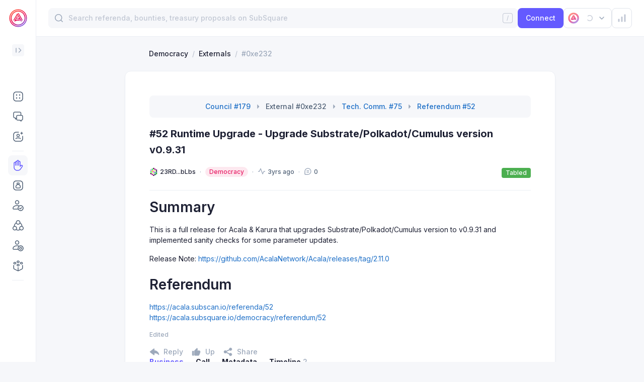

--- FILE ---
content_type: text/html; charset=utf-8
request_url: https://acala.subsquare.io/democracy/externals/2508698_0xe23250fccde728c8608e703f2b08f753fd233eae50df4280b11b9d714b1ec35b
body_size: 26702
content:
<!DOCTYPE html><html><head><meta charSet="utf-8" data-next-head=""/><meta name="viewport" content="width=device-width, user-scalable=no" data-next-head=""/><title data-next-head="">#52 Runtime Upgrade - Upgrade Substrate/Polkadot/Cumulus version v0.9.31</title><meta name="robots" content="index,follow" data-next-head=""/><meta name="googlebot" content="index,follow" data-next-head=""/><meta name="description" content="# Summary
This is a full release for Acala &amp; Karura that upg..." data-next-head=""/><meta name="twitter:card" content="summary_large_image" data-next-head=""/><meta name="twitter:site" content="@OpensquareN" data-next-head=""/><meta name="twitter:title" content="#52 Runtime Upgrade - Upgrade Substrate/Polkadot/Cumulus version v0.9.31" data-next-head=""/><meta name="twitter:image" content="https://cdn.jsdelivr.net/gh/opensquare-network/subsquare-static/covers/acala.jpg" data-next-head=""/><meta property="og:title" content="#52 Runtime Upgrade - Upgrade Substrate/Polkadot/Cumulus version v0.9.31" data-next-head=""/><meta property="og:description" content="# Summary
This is a full release for Acala &amp; Karura that upg..." data-next-head=""/><meta property="og:url" content="https://acala.subsquare.io/democracy/externals/2508698_0xe23250fccde728c8608e703f2b08f753fd233eae50df4280b11b9d714b1ec35b" data-next-head=""/><meta property="og:type" content="website" data-next-head=""/><meta property="og:image" content="https://cdn.jsdelivr.net/gh/opensquare-network/subsquare-static/covers/acala.jpg" data-next-head=""/><meta property="og:image:width" content="1200" data-next-head=""/><meta property="og:image:height" content="628" data-next-head=""/><style>
                :root {--isDark: false;--textPrimary: rgba(30,33,52,1);--textSecondary: rgba(80,97,118,1);--textTertiary: rgba(157,169,187,1);--textDisabled: rgba(194,200,212,1);--textPrimaryContrast: rgba(255,255,255,1);--textSecondaryContrast: rgba(255,255,255,0.600);--textTertiaryContrast: rgba(255,255,255,0.300);--textDisabledContrast: rgba(255,255,255,0.150);--purple100: rgba(104,72,255,0.100);--purple300: rgba(104,72,255,0.400);--purple500: rgba(104,72,255,1);--green100: rgba(76,175,80,0.100);--green100Solid: #EDF7ED;--green300: rgba(76,175,80,0.400);--green500: rgba(76,175,80,1);--orange100: rgba(255,152,0,0.100);--orange300: rgba(255,152,0,0.400);--orange500: rgba(255,152,0,1);--pink100: rgba(232, 31, 102, 0.1);--pink500: #E81F66;--red100: rgba(244,67,54,0.100);--red100Solid: #FEECEB;--red300: rgba(244,67,54,0.400);--red500: rgba(244,67,54,1);--azure100: rgba(33,150,243,0.100);--azure300: rgba(33,150,243,0.400);--azure500: rgba(33,150,243,1);--blue100: rgba(15,111,255,0.100);--blue300: rgba(15,111,255,0.400);--blue500: rgba(15,111,255,1);--sapphire100: rgba(31,112,199,0.100);--sapphire300: rgba(31,112,199,0.400);--sapphire500: rgba(31,112,199,1);--gray100: var(--neutral200);--gray200: var(--neutral300);--gray400: var(--neutral500);--gray500: var(--textSecondary);--neutral100: rgba(255,255,255,1);--neutral100-80: rgba(255,255,255,0.8);--neutral200: rgba(246,247,250,1);--neutral200alpha: rgba(246,247,250,0.5);--neutral300: rgba(235,238,244,1);--neutral300-80: rgba(235,238,244,0.8);--neutral300-20: rgba(235,238,244,0.2);--neutral400: rgba(224,228,235,1);--neutral500: rgba(194,200,212,1);--tooltipBg: rgba(0,0,0,0.800);--theme100: var(--purple100);--theme300: var(--purple300);--theme500: var(--purple500);--navigationBg: var(--neutral100);--navigationActive: var(--neutral200);--navigationBorder: var(--neutral300);--navigationText: var(--textPrimary);--navigationTextTertiary: var(--textTertiary);--navigationIcon: var(--textSecondary);--shadow100: 0px 6px 7px rgba(30, 33, 52, 0.02),0px 1.34018px 1.56354px rgba(30, 33, 52, 0.0119221),0px 0.399006px 0.465507px rgba(30, 33, 52, 0.00807786);--shadow200: 0px 6px 22px rgba(30, 33, 52, 0.11), 0px 1.34018px 4.91399px rgba(30, 33, 52, 0.0655718), 0px 0.399006px 1.46302px rgba(30, 33, 52, 0.0444282);--pageBg: var(--neutral200)}
                :root {--theme100: rgba(100,90,255,0.10);--theme300: rgba(100,90,255,0.40);--theme500: rgba(100,90,255,1);--navigationBg: rgba(255,255,255,1);--navigationActive: rgba(246,247,250,1);--navigationBorder: rgba(235,238,244,1)}
                .dark:root {--isDark: true;--textPrimary: rgba(255,255,255,1);--textSecondary: rgba(255,255,255,0.500);--textTertiary: rgba(255,255,255,0.200);--textDisabled: rgba(255,255,255,0.150);--textPrimaryContrast: rgba(255,255,255,1);--textSecondaryContrast: rgba(255,255,255,0.600);--textTertiaryContrast: rgba(255,255,255,0.300);--textDisabledContrast: rgba(255,255,255,0.150);--purple100: rgba(104,72,255,0.100);--purple300: rgba(104,72,255,0.400);--purple500: rgba(104,72,255,1);--green100: rgba(76,175,80,0.100);--green100Solid: #253236;--green300: rgba(76,175,80,0.400);--green500: rgba(76,175,80,1);--orange100: rgba(255,152,0,0.100);--orange300: rgba(255,152,0,0.400);--orange500: rgba(255,152,0,1);--pink100: rgba(232, 31, 102, 0.1);--pink500: #E81F66;--red100: rgba(244,67,54,0.100);--red100Solid: #362733;--red300: rgba(244,67,54,0.400);--red500: rgba(244,67,54,1);--azure100: rgba(33,150,243,0.100);--azure300: rgba(33,150,243,0.400);--azure500: rgba(33,150,243,1);--blue100: rgba(15,111,255,0.100);--blue300: rgba(15,111,255,0.400);--blue500: rgba(15,111,255,1);--sapphire100: rgba(31,112,199,0.100);--sapphire300: rgba(31,112,199,0.400);--sapphire500: rgba(31,112,199,1);--gray100: var(--neutral200);--gray200: var(--neutral300);--gray400: var(--neutral500);--gray500: var(--textSecondary);--neutral100: rgba(33,36,51,1);--neutral100-80: rgba(33,36,51,0.8);--neutral200: #1E2130;--neutral200alpha: #1E213080;--neutral300: #282B3B;--neutral300-80: rgba(40,43,59,0.8);--neutral300-20: rgba(40,43,59,0.2);--neutral400: rgba(54,58,77,1);--neutral500: rgba(87,92,114,1);--tooltipBg: rgba(0,0,0,0.800);--theme100: var(--purple100);--theme300: var(--purple300);--theme500: var(--purple500);--navigationBg: var(--neutral100);--navigationActive: var(--neutral200);--navigationBorder: var(--neutral300);--navigationText: var(--textPrimaryContrast);--navigationTextTertiary: var(--textTertiaryContrast);--navigationIcon: var(--textSecondaryContrast);--shadow100: 0px 6px 7px rgba(30, 33, 52, 0.02),0px 1.34018px 1.56354px rgba(30, 33, 52, 0.0119221),0px 0.399006px 0.465507px rgba(30, 33, 52, 0.00807786);--shadow200: 0px 6px 22px rgba(30, 33, 52, 0.11), 0px 1.34018px 4.91399px rgba(30, 33, 52, 0.0655718), 0px 0.399006px 1.46302px rgba(30, 33, 52, 0.0444282);--pageBg: var(--neutral200)}
                .dark:root {--theme100: rgba(100,90,255,0.10);--theme300: rgba(100,90,255,0.40);--theme500: rgba(100,90,255,1);--navigationBg: rgba(33,36,51,1);--navigationActive: rgba(38,41,56,1);--navigationBorder: var(--neutral300)}

                body {
                  background-color: var(--pageBg);
                }
              </style><script>
                (function() {
                  var cookie = document.cookie;
                  var theme_mode = cookie.match(/theme-mode=([^;]+)/);
                  if (theme_mode) {
                    theme_mode = theme_mode[1];
                    if (!theme_mode || theme_mode === "system") {
                      if ("matchMedia" in window) {
                        var preferredDark = window.matchMedia(
                          "(prefers-color-scheme: dark)",
                        ).matches;
                        if (preferredDark) {
                          add_dark();
                        }
                      }
                    } else if (theme_mode === "dark") {
                      add_dark();
                    }

                    function add_dark() {
                      var root = document.documentElement;
                      root.classList.add("dark");
                    }
                  }
                })()
              </script><link rel="preload" href="/_next/static/css/5182cd0bd00074fa.css" as="style"/><link rel="stylesheet" href="/_next/static/css/5182cd0bd00074fa.css" data-n-g=""/><noscript data-n-css=""></noscript><script defer="" nomodule="" src="/_next/static/chunks/polyfills-42372ed130431b0a.js"></script><script defer="" src="/_next/static/chunks/89657.86372a17c3560550.js"></script><script defer="" src="/_next/static/chunks/63351.8a4cb2ad40609ac4.js"></script><script defer="" src="/_next/static/chunks/35395.43929898ffda91e9.js"></script><script defer="" src="/_next/static/chunks/28521.7022106faa6e3f4f.js"></script><script src="/_next/static/chunks/webpack-db572b556f92beea.js" defer=""></script><script src="/_next/static/chunks/framework-f06006f788ede780.js" defer=""></script><script src="/_next/static/chunks/main-e1715bd8df246c88.js" defer=""></script><script src="/_next/static/chunks/pages/_app-929280511cd0bba6.js" defer=""></script><script src="/_next/static/chunks/f92fad27-b19819c4ab10a229.js" defer=""></script><script src="/_next/static/chunks/82702-60869136e91e6e90.js" defer=""></script><script src="/_next/static/chunks/58302-26da621dd88eceac.js" defer=""></script><script src="/_next/static/chunks/20413-fa9e73559db292a8.js" defer=""></script><script src="/_next/static/chunks/56591-5e581bc6d3b69c14.js" defer=""></script><script src="/_next/static/chunks/86098-ae257443d1a01eb7.js" defer=""></script><script src="/_next/static/chunks/1377-679a7cd9098db41a.js" defer=""></script><script src="/_next/static/chunks/53203-504f2c785f967940.js" defer=""></script><script src="/_next/static/chunks/56524-6de9335ee043ce75.js" defer=""></script><script src="/_next/static/chunks/21712-df4fe5908afe6186.js" defer=""></script><script src="/_next/static/chunks/85941-602807946d2b5d87.js" defer=""></script><script src="/_next/static/chunks/66720-c1d04d5f11d9fa3d.js" defer=""></script><script src="/_next/static/chunks/31438-35b19ffed68e7d0d.js" defer=""></script><script src="/_next/static/chunks/54484-04e525efe16590ed.js" defer=""></script><script src="/_next/static/chunks/89511-73e08f75656076c4.js" defer=""></script><script src="/_next/static/chunks/5995-27add0dd1a300bc6.js" defer=""></script><script src="/_next/static/chunks/80267-f7202d6c556dd444.js" defer=""></script><script src="/_next/static/chunks/72066-2c8ff6a8da582a87.js" defer=""></script><script src="/_next/static/chunks/5698-db8602f4e7403f12.js" defer=""></script><script src="/_next/static/chunks/95058-dedfd4841f21d22b.js" defer=""></script><script src="/_next/static/chunks/42820-54015b69be9ee4b6.js" defer=""></script><script src="/_next/static/chunks/23939-85e2d44cb1053e17.js" defer=""></script><script src="/_next/static/chunks/35024-d18bcfd9f9430c6d.js" defer=""></script><script src="/_next/static/chunks/1828-8752ccc410733efa.js" defer=""></script><script src="/_next/static/chunks/43762-e5cf08f94f0a559c.js" defer=""></script><script src="/_next/static/chunks/40948-83d9ba29dcfd99bd.js" defer=""></script><script src="/_next/static/chunks/50559-efee19cf24d35a29.js" defer=""></script><script src="/_next/static/chunks/45137-14198b046de74d81.js" defer=""></script><script src="/_next/static/chunks/pages/democracy/externals/%5Bid%5D-6a7263408c51249d.js" defer=""></script><script src="/_next/static/jOZUIRF7w8qg6mHuMgFwB/_buildManifest.js" defer=""></script><script src="/_next/static/jOZUIRF7w8qg6mHuMgFwB/_ssgManifest.js" defer=""></script><style data-styled="" data-styled-version="5.3.9">.dVqumE > path{stroke:var(--textDisabled);}/*!sc*/
data-styled.g1[id="sc-2cb66ca4-0"]{content:"dVqumE,"}/*!sc*/
.lktJkD{background:var(--neutral100);border:1px solid var(--neutral300);box-shadow:var(--shadow100);border-radius:12px;}/*!sc*/
data-styled.g2[id="sc-45fa010c-0"]{content:"lktJkD,"}/*!sc*/
.kaoIBy{display:-webkit-box;display:-webkit-flex;display:-ms-flexbox;display:flex;-webkit-align-items:center;-webkit-box-align:center;-ms-flex-align:center;align-items:center;}/*!sc*/
data-styled.g3[id="sc-f8d83a78-0"]{content:"kaoIBy,"}/*!sc*/
.jyAWt{background:var(--green500);}/*!sc*/
data-styled.g14[id="sc-812b24d4-3"]{content:"jyAWt,"}/*!sc*/
.cWMGbD{height:1px;background:var(--neutral300);margin:px 0;}/*!sc*/
data-styled.g21[id="sc-e079d04a-0"]{content:"cWMGbD,"}/*!sc*/
.ivjYjd{display:-webkit-box;display:-webkit-flex;display:-ms-flexbox;display:flex;margin-right:clamp(4px,calc((1em - 12px) * 9999),8px);}/*!sc*/
.ivjYjd svg circle:first-child{fill:var(--neutral200);}/*!sc*/
data-styled.g31[id="sc-cbc2fef8-0"]{content:"ivjYjd,"}/*!sc*/
.AOkEp{max-width:100%;}/*!sc*/
.AOkEp a:hover{-webkit-text-decoration:underline;text-decoration:underline;}/*!sc*/
data-styled.g32[id="sc-cbc2fef8-1"]{content:"AOkEp,"}/*!sc*/
.dMbWtb{position:relative;}/*!sc*/
data-styled.g42[id="sc-1a9c53fa-0"]{content:"dMbWtb,"}/*!sc*/
.jrSmAj{-webkit-box-pack:center;-webkit-justify-content:center;-ms-flex-pack:center;justify-content:center;-webkit-flex-wrap:wrap;-ms-flex-wrap:wrap;flex-wrap:wrap;padding:12px;margin-bottom:16px;color:var(--textSecondary);font-family:Inter;font-size:14px;font-style:normal;font-weight:500;line-height:20px;}/*!sc*/
data-styled.g77[id="sc-c31cde8b-3"]{content:"jrSmAj,"}/*!sc*/
.lXpaf{width:40px;height:40px;background-color:var(--neutral100);border-width:1px;border-style:solid;border-color:var(--neutral400);color:var(--textPrimary);border-radius:8px;display:-webkit-box;display:-webkit-flex;display:-ms-flexbox;display:flex;-webkit-align-items:center;-webkit-box-align:center;-ms-flex-align:center;align-items:center;-webkit-box-pack:center;-webkit-justify-content:center;-ms-flex-pack:center;justify-content:center;cursor:pointer;}/*!sc*/
.lXpaf > img{width:24px;height:24px;}/*!sc*/
.lXpaf:hover{border-color:var(--neutral500);}/*!sc*/
data-styled.g80[id="sc-ab4afece-1"]{content:"lXpaf,"}/*!sc*/
.hKpFzd circle:first-child{fill:var(--neutral300);}/*!sc*/
data-styled.g98[id="sc-9f17a9fe-0"]{content:"hKpFzd,"}/*!sc*/
.drJbvR > div{display:-webkit-box;display:-webkit-flex;display:-ms-flexbox;display:flex;-webkit-align-items:center;-webkit-box-align:center;-ms-flex-align:center;align-items:center;}/*!sc*/
.drJbvR svg{margin-right:8px;}/*!sc*/
.drJbvR svg path{fill:var(--textTertiary);}/*!sc*/
.drJbvR a{color:var(--sapphire500);}/*!sc*/
.drJbvR > :not(:first-child){margin-left:8px;}/*!sc*/
data-styled.g169[id="sc-a405c386-0"]{content:"drJbvR,"}/*!sc*/
.cnqQkI{display:-webkit-inline-box !important;display:-webkit-inline-flex !important;display:-ms-inline-flexbox !important;display:inline-flex !important;height:unset;-webkit-align-items:center;-webkit-box-align:center;-ms-flex-align:center;align-items:center;padding:2px 8px;border-radius:10px;font-style:normal;font-weight:500;font-size:12px;line-height:16px;white-space:nowrap;}/*!sc*/
data-styled.g170[id="sc-d3689733-0"]{content:"cnqQkI,"}/*!sc*/
.jptKgG{background:var(--pink100);color:var(--pink500);}/*!sc*/
data-styled.g172[id="sc-d3689733-2"]{content:"jptKgG,"}/*!sc*/
.ghpTfU{display:-webkit-box;display:-webkit-flex;display:-ms-flexbox;display:flex;-webkit-align-items:center;-webkit-box-align:center;-ms-flex-align:center;align-items:center;font-size:12px;color:var(--textSecondary);}/*!sc*/
.ghpTfU svg{margin-right:4px;}/*!sc*/
.ghpTfU svg path{stroke:var(--textTertiary);}/*!sc*/
.ghpTfU .elapseIcon > *{margin-left:8px;}/*!sc*/
data-styled.g184[id="sc-4b32e933-4"]{content:"ghpTfU,"}/*!sc*/
.hplhJt{font-size:12px;color:var(--textSecondary);}/*!sc*/
.hplhJt svg{margin-right:4px;}/*!sc*/
.hplhJt svg path{stroke:var(--textTertiary);}/*!sc*/
data-styled.g192[id="sc-f2d303cf-0"]{content:"hplhJt,"}/*!sc*/
.bDlzIJ{-webkit-align-items:flex-start;-webkit-box-align:flex-start;-ms-flex-align:flex-start;align-items:flex-start;-webkit-flex-wrap:wrap;-ms-flex-wrap:wrap;flex-wrap:wrap;color:var(--textSecondary);}/*!sc*/
data-styled.g198[id="sc-161d0b98-0"]{content:"bDlzIJ,"}/*!sc*/
.gWjlHy{position:relative;display:-webkit-box;display:-webkit-flex;display:-ms-flexbox;display:flex;}/*!sc*/
.gWjlHy svg rect{fill:var(--textTertiary);}/*!sc*/
.gWjlHy svg path{fill:var(--textTertiary);}/*!sc*/
.gWjlHy:hover{color:var(--textSecondary);}/*!sc*/
.gWjlHy:hover svg rect{fill:var(--textSecondary);}/*!sc*/
.gWjlHy:hover svg path{fill:var(--textSecondary);}/*!sc*/
data-styled.g201[id="sc-1b84be9d-0"]{content:"gWjlHy,"}/*!sc*/
.jdtxFM:hover .edit{display:block;}/*!sc*/
data-styled.g250[id="sc-46a3334-0"]{content:"jdtxFM,"}/*!sc*/
.kGLzAf{-webkit-flex-wrap:wrap;-ms-flex-wrap:wrap;flex-wrap:wrap;}/*!sc*/
.kGLzAf > :not(:first-child){display:-webkit-inline-box;display:-webkit-inline-flex;display:-ms-inline-flexbox;display:inline-flex;-webkit-align-items:center;-webkit-box-align:center;-ms-flex-align:center;align-items:center;}/*!sc*/
@media (max-width:768px){.kGLzAf > :not(:first-child){display:none;}}/*!sc*/
.kGLzAf > :not(:first-child)::before{content:"·";font-size:12px;color:var(--textTertiary);margin:0 8px;}/*!sc*/
data-styled.g275[id="sc-ddea4465-0"]{content:"kGLzAf,"}/*!sc*/
</style></head><body><svg class="absolute w-0 h-0 opacity-0 pointer-events-none" aria-hidden="true"><symbol xmlns="http://www.w3.org/2000/svg" viewBox="0 0 24 24" id="asset-icon-bnc"><defs><style> .cls-1{fill:url(#gradient_bnc_20);} </style><linearGradient id="gradient_bnc_20" x1="12.69" y1="8" x2="12.69" y2="17" gradientUnits="userSpaceOnUse"><stop offset="0" stop-color="#77e8d0"></stop><stop offset="0.27" stop-color="#67b8f7"></stop><stop offset="0.59" stop-color="#b057b7"></stop><stop offset="0.8" stop-color="#db576a"></stop><stop offset="1" stop-color="#f0af45"></stop></linearGradient></defs><circle cx="12" cy="12" r="12"></circle><polygon class="cls-1" points="19.21 8 15.9 8 6.18 17 12.68 17 19.21 8"></polygon></symbol></svg><div id="__next"><div class="min-h-screen flex bg-pageBg max-sm:flex-col"><section class="sticky top-0 max-h-screen z-50"><nav class="w-[72px] border-r border-neutral300 max-w-[300px] max-sm:hidden h-full overflow-y-scroll bg-navigationBg dark:bg-neutral100 text-navigationText scrollbar-hidden"><div><div class="relative p-4 flex"><a class="z-[1]" href="/"><svg width="40" height="40" viewBox="0 0 40 40" fill="none" xmlns="http://www.w3.org/2000/svg" class="dark:hidden"><path d="M19.8793 22.2131C19.1692 22.2131 18.4785 22.2724 17.8104 22.3856L18.8393 20.6034C19.1867 20.5805 19.5344 20.569 19.8793 20.569C20.6873 20.569 21.5094 20.6356 22.3042 20.7632L18.3089 13.8429L11.6578 25.3629L10.7073 23.7166L18.2939 10.5762L18.3095 10.6033L18.3245 10.5774L27.48 26.4351H25.579L23.4391 22.7289C22.3242 22.3926 21.1323 22.2131 19.8793 22.2131Z" fill="url(#paint0_linear_1514_56796)"></path><path d="M28.0715 25.391L19.2075 10.0381H21.1086L29.0221 23.7446L28.0715 25.391Z" fill="url(#paint1_linear_1514_56796)"></path><path d="M19.274 17.6122L15.6342 23.9163C16.9366 23.5234 18.4696 23.348 19.9159 23.348C20.0328 23.348 20.1501 23.3494 20.2674 23.3522C21.0891 23.3716 21.9191 23.4585 22.7144 23.607L23.9288 25.7103C22.6857 25.2582 21.3403 24.9922 19.9159 24.9922C17.8094 24.9922 15.8747 25.5132 14.1899 26.4196L14.2164 26.3722L14.18 26.4351H12.2791L18.3235 15.9658L19.274 17.6122Z" fill="url(#paint2_linear_1514_56796)"></path><path fill-rule="evenodd" clip-rule="evenodd" d="M19.9998 34.6432C28.0868 34.6432 34.6426 28.0873 34.6426 20.0003C34.6426 11.9133 28.0868 5.35742 19.9998 5.35742C11.9128 5.35742 5.35693 11.9133 5.35693 20.0003C5.35693 28.0873 11.9128 34.6432 19.9998 34.6432ZM20.0355 32.8575C27.156 32.8575 32.9283 27.0851 32.9283 19.9646C32.9283 12.844 27.156 7.07171 20.0355 7.07171C12.915 7.07171 7.14265 12.844 7.14265 19.9646C7.14265 27.0851 12.915 32.8575 20.0355 32.8575Z" fill="url(#paint3_linear_1514_56796)"></path><path fill-rule="evenodd" clip-rule="evenodd" d="M20 37.5C29.665 37.5 37.5 29.665 37.5 20C37.5 10.335 29.665 2.5 20 2.5C10.335 2.5 2.5 10.335 2.5 20C2.5 29.665 10.335 37.5 20 37.5ZM20.0714 35.8571C28.829 35.8571 35.9286 28.7576 35.9286 20C35.9286 11.2424 28.829 4.14286 20.0714 4.14286C11.3138 4.14286 4.21429 11.2424 4.21429 20C4.21429 28.7576 11.3138 35.8571 20.0714 35.8571Z" fill="url(#paint4_linear_1514_56796)"></path><defs><linearGradient id="paint0_linear_1514_56796" x1="33" y1="36.4641" x2="12.5358" y2="5.10692" gradientUnits="userSpaceOnUse"><stop offset="0.0076157" stop-color="#645AFF"></stop><stop offset="0.484678" stop-color="#E40C5B"></stop><stop offset="1" stop-color="#FF4C3B"></stop></linearGradient><linearGradient id="paint1_linear_1514_56796" x1="32.9999" y1="36.4644" x2="12.5357" y2="5.10727" gradientUnits="userSpaceOnUse"><stop offset="0.0076157" stop-color="#645AFF"></stop><stop offset="0.484678" stop-color="#E40C5B"></stop><stop offset="1" stop-color="#FF4C3B"></stop></linearGradient><linearGradient id="paint2_linear_1514_56796" x1="33" y1="36.464" x2="12.5358" y2="5.10688" gradientUnits="userSpaceOnUse"><stop offset="0.0076157" stop-color="#645AFF"></stop><stop offset="0.484678" stop-color="#E40C5B"></stop><stop offset="1" stop-color="#FF4C3B"></stop></linearGradient><linearGradient id="paint3_linear_1514_56796" x1="32.9997" y1="36.4646" x2="12.5355" y2="5.10743" gradientUnits="userSpaceOnUse"><stop offset="0.0076157" stop-color="#645AFF"></stop><stop offset="0.484678" stop-color="#E40C5B"></stop><stop offset="1" stop-color="#FF4C3B"></stop></linearGradient><linearGradient id="paint4_linear_1514_56796" x1="33" y1="36.4643" x2="12.5357" y2="5.10715" gradientUnits="userSpaceOnUse"><stop offset="0.0076157" stop-color="#645AFF"></stop><stop offset="0.484678" stop-color="#E40C5B"></stop><stop offset="1" stop-color="#FF4C3B"></stop></linearGradient></defs></svg><svg width="40" height="40" viewBox="0 0 40 40" fill="none" xmlns="http://www.w3.org/2000/svg" class="hidden dark:block"><path d="M19.8793 22.2131C19.1692 22.2131 18.4785 22.2724 17.8104 22.3856L18.8393 20.6034C19.1867 20.5805 19.5344 20.569 19.8793 20.569C20.6873 20.569 21.5094 20.6356 22.3042 20.7632L18.3089 13.8429L11.6578 25.3629L10.7073 23.7166L18.2939 10.5762L18.3095 10.6033L18.3245 10.5774L27.48 26.4351H25.579L23.4391 22.7289C22.3242 22.3926 21.1323 22.2131 19.8793 22.2131Z" fill="url(#paint0_linear_1514_56844)"></path><path d="M28.0715 25.391L19.2075 10.0381H21.1086L29.0221 23.7446L28.0715 25.391Z" fill="url(#paint1_linear_1514_56844)"></path><path d="M19.274 17.6122L15.6342 23.9163C16.9366 23.5234 18.4696 23.348 19.9159 23.348C20.0328 23.348 20.1501 23.3494 20.2674 23.3522C21.0891 23.3716 21.9191 23.4585 22.7144 23.607L23.9288 25.7103C22.6857 25.2582 21.3403 24.9922 19.9159 24.9922C17.8094 24.9922 15.8747 25.5132 14.1899 26.4196L14.2164 26.3722L14.18 26.4351H12.2791L18.3235 15.9658L19.274 17.6122Z" fill="url(#paint2_linear_1514_56844)"></path><path fill-rule="evenodd" clip-rule="evenodd" d="M19.9998 34.6432C28.0868 34.6432 34.6426 28.0873 34.6426 20.0003C34.6426 11.9133 28.0868 5.35742 19.9998 5.35742C11.9128 5.35742 5.35693 11.9133 5.35693 20.0003C5.35693 28.0873 11.9128 34.6432 19.9998 34.6432ZM20.0355 32.8575C27.156 32.8575 32.9283 27.0851 32.9283 19.9646C32.9283 12.844 27.156 7.07171 20.0355 7.07171C12.915 7.07171 7.14265 12.844 7.14265 19.9646C7.14265 27.0851 12.915 32.8575 20.0355 32.8575Z" fill="url(#paint3_linear_1514_56844)"></path><path fill-rule="evenodd" clip-rule="evenodd" d="M20 37.5C29.665 37.5 37.5 29.665 37.5 20C37.5 10.335 29.665 2.5 20 2.5C10.335 2.5 2.5 10.335 2.5 20C2.5 29.665 10.335 37.5 20 37.5ZM20.0714 35.8571C28.829 35.8571 35.9286 28.7576 35.9286 20C35.9286 11.2424 28.829 4.14286 20.0714 4.14286C11.3138 4.14286 4.21429 11.2424 4.21429 20C4.21429 28.7576 11.3138 35.8571 20.0714 35.8571Z" fill="url(#paint4_linear_1514_56844)"></path><defs><linearGradient id="paint0_linear_1514_56844" x1="33" y1="36.4641" x2="12.5358" y2="5.10692" gradientUnits="userSpaceOnUse"><stop offset="0.0076157" stop-color="#645AFF"></stop><stop offset="0.484678" stop-color="#E40C5B"></stop><stop offset="1" stop-color="#FF4C3B"></stop></linearGradient><linearGradient id="paint1_linear_1514_56844" x1="32.9999" y1="36.4644" x2="12.5357" y2="5.10727" gradientUnits="userSpaceOnUse"><stop offset="0.0076157" stop-color="#645AFF"></stop><stop offset="0.484678" stop-color="#E40C5B"></stop><stop offset="1" stop-color="#FF4C3B"></stop></linearGradient><linearGradient id="paint2_linear_1514_56844" x1="33" y1="36.464" x2="12.5358" y2="5.10688" gradientUnits="userSpaceOnUse"><stop offset="0.0076157" stop-color="#645AFF"></stop><stop offset="0.484678" stop-color="#E40C5B"></stop><stop offset="1" stop-color="#FF4C3B"></stop></linearGradient><linearGradient id="paint3_linear_1514_56844" x1="32.9997" y1="36.4646" x2="12.5355" y2="5.10743" gradientUnits="userSpaceOnUse"><stop offset="0.0076157" stop-color="#645AFF"></stop><stop offset="0.484678" stop-color="#E40C5B"></stop><stop offset="1" stop-color="#FF4C3B"></stop></linearGradient><linearGradient id="paint4_linear_1514_56844" x1="33" y1="36.4643" x2="12.5357" y2="5.10715" gradientUnits="userSpaceOnUse"><stop offset="0.0076157" stop-color="#645AFF"></stop><stop offset="0.484678" stop-color="#E40C5B"></stop><stop offset="1" stop-color="#FF4C3B"></stop></linearGradient></defs></svg></a></div><div class="py-4 px-6 flex justify-between h-[84px]"><a href="/"><div class="hidden"><h2 class="text20BoldLogo max-sm:text-[20px] max-sm:font-[28px]">Acala</h2><div class="text12Medium mt-1 max-sm:mt-0 text-navigationTextTertiary">Governance by Subsquare</div></div></a><div><button class="w-6 h-6 bg-navigationActive rounded [&amp;_svg_path]:stroke-navigationTextTertiary"><svg width="24" height="24" viewBox="0 0 24 24" fill="none" xmlns="http://www.w3.org/2000/svg" class="rotate-180"><path d="M10.3999 8L6.3999 12L10.3999 16M15.9999 8V16" stroke="currentColor" stroke-width="1.5" stroke-linecap="round" stroke-linejoin="round"></path></svg></button></div></div></div><div class="p-4"><ul><li><div class="flex w-full" data-state="closed"><a target="_self" class="w-full" href="/"><div role="button" class="group/menu-item text-navigationText w-full h-10 flex px-2 py-2.5 gap-x-2.5 items-center rounded-lg cursor-pointer text14Medium hover:text-theme500"><span class="w-6 h-6 inline-flex items-center [&amp;_svg]:text-navigationIcon"><svg width="24" height="24" viewBox="0 0 24 24" fill="none" xmlns="http://www.w3.org/2000/svg"><path fill-rule="evenodd" clip-rule="evenodd" d="M2.24634 7.99634C2.24634 4.8207 4.8207 2.24634 7.99634 2.24634H16.0038C19.1795 2.24634 21.7538 4.8207 21.7538 7.99634V16.0038C21.7538 19.1795 19.1795 21.7538 16.0038 21.7538H7.99634C4.8207 21.7538 2.24634 19.1795 2.24634 16.0038V7.99634ZM7.99634 3.74634C5.64913 3.74634 3.74634 5.64913 3.74634 7.99634V16.0038C3.74634 18.351 5.64913 20.2538 7.99634 20.2538H16.0038C18.351 20.2538 20.2538 18.351 20.2538 16.0038V7.99634C20.2538 5.64913 18.351 3.74634 16.0038 3.74634H7.99634ZM7.74858 8.99884C7.74858 8.30837 8.30832 7.74863 8.99879 7.74863C9.68926 7.74863 10.249 8.30837 10.249 8.99884C10.249 9.68931 9.68926 10.249 8.99879 10.249C8.30832 10.249 7.74858 9.68931 7.74858 8.99884ZM15.0013 7.74863C14.3108 7.74863 13.7511 8.30837 13.7511 8.99884C13.7511 9.68931 14.3108 10.249 15.0013 10.249C15.6918 10.249 16.2515 9.68931 16.2515 8.99884C16.2515 8.30837 15.6918 7.74863 15.0013 7.74863ZM7.74858 15.0013C7.74858 14.3109 8.30832 13.7511 8.99879 13.7511C9.68926 13.7511 10.249 14.3109 10.249 15.0013C10.249 15.6918 9.68926 16.2515 8.99879 16.2515C8.30832 16.2515 7.74858 15.6918 7.74858 15.0013ZM15.0013 13.7511C14.3108 13.7511 13.7511 14.3109 13.7511 15.0013C13.7511 15.6918 14.3108 16.2515 15.0013 16.2515C15.6918 16.2515 16.2515 15.6918 16.2515 15.0013C16.2515 14.3109 15.6918 13.7511 15.0013 13.7511Z" fill="currentColor"></path></svg></span><span class="w-full justify-between items-center hidden"><span class="w-full text14Medium">Overview<!-- --> </span><span></span></span></div></a></div></li><li><div class="flex w-full" data-state="closed"><a target="_self" class="w-full" href="/discussions"><div role="button" class="group/menu-item text-navigationText w-full h-10 flex px-2 py-2.5 gap-x-2.5 items-center rounded-lg cursor-pointer text14Medium hover:text-theme500"><span class="w-6 h-6 inline-flex items-center [&amp;_svg]:text-navigationIcon"><svg width="24" height="24" viewBox="0 0 24 24" fill="none" xmlns="http://www.w3.org/2000/svg"><path fill-rule="evenodd" clip-rule="evenodd" d="M5.435 2.25C3.67579 2.25 2.25 3.67579 2.25 5.435V12.131C2.25 13.8902 3.67579 15.316 5.435 15.316H5.902V17C5.902 17.2766 6.05422 17.5307 6.29807 17.6612C6.54192 17.7918 6.83782 17.7775 7.06796 17.6241L8.25 16.8362V17C8.25 18.5192 9.48079 19.75 11 19.75H14.7729L17.584 21.624C17.8141 21.7775 18.11 21.7918 18.3539 21.6613C18.5978 21.5307 18.75 21.2766 18.75 21V19.75H19C20.5192 19.75 21.75 18.5192 21.75 17V11.5C21.75 9.98079 20.5192 8.75 19 8.75H18.359V5.435C18.359 3.67579 16.9332 2.25 15.174 2.25H5.435ZM17.6078 10.25C17.6082 10.25 17.6086 10.25 17.609 10.25C17.6094 10.25 17.6098 10.25 17.6102 10.25H19C19.6908 10.25 20.25 10.8092 20.25 11.5V17C20.25 17.6908 19.6908 18.25 19 18.25H18C17.5858 18.25 17.25 18.5858 17.25 19V19.5986L15.416 18.376C15.2928 18.2938 15.1481 18.25 15 18.25H11C10.3092 18.25 9.75 17.6908 9.75 17V15.4453C9.75011 15.438 9.75011 15.4307 9.75 15.4234V11.5C9.75 10.8092 10.3092 10.25 11 10.25H17.6078ZM16.859 8.75V5.435C16.859 4.50421 16.1048 3.75 15.174 3.75H5.435C4.50421 3.75 3.75 4.50421 3.75 5.435V12.131C3.75 13.0618 4.50421 13.816 5.435 13.816H6.652C7.06621 13.816 7.402 14.1518 7.402 14.566V15.5988L8.25 15.0336V11.5C8.25 9.98079 9.48079 8.75 11 8.75H16.859Z" fill="currentColor"></path></svg></span><span class="w-full justify-between items-center hidden"><span class="w-full text14Medium">Discussions<!-- --> </span><span></span></span></div></a></div></li><li><div class="flex w-full" data-state="closed"><a target="_self" class="w-full" href="/delegation"><div role="button" class="group/menu-item text-navigationText w-full h-10 flex px-2 py-2.5 gap-x-2.5 items-center rounded-lg cursor-pointer text14Medium hover:text-theme500"><span class="w-6 h-6 inline-flex items-center [&amp;_svg]:text-navigationIcon"><svg width="24" height="24" viewBox="0 0 24 24" fill="none" xmlns="http://www.w3.org/2000/svg"><path fill-rule="evenodd" clip-rule="evenodd" d="M8 3.75C5.65279 3.75 3.75 5.65279 3.75 8V16C3.75 18.3472 5.65279 20.25 8 20.25H16C18.3472 20.25 20.25 18.3472 20.25 16V11C20.25 10.5858 20.5858 10.25 21 10.25C21.4142 10.25 21.75 10.5858 21.75 11V16C21.75 19.1756 19.1756 21.75 16 21.75H8C4.82436 21.75 2.25 19.1756 2.25 16V8C2.25 4.82436 4.82436 2.25 8 2.25H13C13.4142 2.25 13.75 2.58579 13.75 3C13.75 3.41421 13.4142 3.75 13 3.75H8ZM16.25 5.00098C16.25 4.58676 16.5858 4.25098 17 4.25098H18.249V3C18.249 2.58579 18.5848 2.25 18.999 2.25C19.4132 2.25 19.749 2.58579 19.749 3V4.25098H21C21.4142 4.25098 21.75 4.58676 21.75 5.00098C21.75 5.41519 21.4142 5.75098 21 5.75098H19.749V7C19.749 7.41421 19.4132 7.75 18.999 7.75C18.5848 7.75 18.249 7.41421 18.249 7V5.75098H17C16.5858 5.75098 16.25 5.41519 16.25 5.00098ZM12 7.75C11.0335 7.75 10.25 8.5335 10.25 9.5C10.25 10.4665 11.0335 11.25 12 11.25C12.9665 11.25 13.75 10.4665 13.75 9.5C13.75 8.5335 12.9665 7.75 12 7.75ZM8.75 9.5C8.75 7.70507 10.2051 6.25 12 6.25C13.7949 6.25 15.25 7.70507 15.25 9.5C15.25 11.2949 13.7949 12.75 12 12.75C10.2051 12.75 8.75 11.2949 8.75 9.5ZM9.78894 13.75H9.78859C8.49703 13.7506 7.32854 14.5163 6.81247 15.7003C6.64697 16.08 6.82061 16.522 7.20032 16.6875C7.58003 16.853 8.02202 16.6794 8.18753 16.2997C8.46523 15.6626 9.09395 15.2505 9.78894 15.25H9.78929H14.2107H14.2108H14.2111C14.906 15.2505 15.5348 15.6626 15.8125 16.2997C15.978 16.6794 16.42 16.853 16.7997 16.6875C17.1794 16.522 17.353 16.08 17.1875 15.7003C16.6715 14.5163 15.503 13.7506 14.2114 13.75H14.2111H9.78894Z" fill="currentColor"></path></svg></span><span class="w-full justify-between items-center hidden"><span class="w-full text14Medium">Delegation<!-- --> </span><span></span></span></div></a></div></li><hr class="border-navigationBorder my-2 mx-2"/><ul><li><a data-state="closed"><div role="button" class="group/menu-item w-full h-10 flex px-2 py-2.5 gap-x-2.5 items-center rounded-lg cursor-pointer text14Medium hover:text-theme500 text-theme500 bg-navigationActive"><span class="w-6 h-6 inline-flex items-center [&amp;_svg]:text-theme500"><svg width="24" height="24" viewBox="0 0 24 24" fill="none" xmlns="http://www.w3.org/2000/svg"><path fill-rule="evenodd" clip-rule="evenodd" d="M11.5 2.75C11.0862 2.75 10.75 3.08621 10.75 3.5V5.5V12C10.75 12.4142 10.4142 12.75 10 12.75C9.58579 12.75 9.25 12.4142 9.25 12V5.5C9.25 5.08621 8.91379 4.75 8.5 4.75C8.08621 4.75 7.75 5.08621 7.75 5.5V7.5V12C7.75 12.4142 7.41421 12.75 7 12.75C6.58579 12.75 6.25 12.4142 6.25 12V7.5C6.25 7.08621 5.91379 6.75 5.5 6.75C5.08621 6.75 4.75 7.08621 4.75 7.5V11V16C4.75 18.8998 7.10021 21.25 10 21.25H11.789C13.544 21.25 15.183 20.3725 16.157 18.912L16.157 18.9119L19.669 13.644L19.6691 13.6437C19.8816 13.3252 19.8398 12.9005 19.5687 12.6293C19.2546 12.3152 18.7454 12.3152 18.4313 12.6293L16.5303 14.5303C16.3158 14.7448 15.9932 14.809 15.713 14.6929C15.4327 14.5768 15.25 14.3033 15.25 14V11V5.5C15.25 5.08621 14.9138 4.75 14.5 4.75C14.0862 4.75 13.75 5.08621 13.75 5.5V12C13.75 12.4142 13.4142 12.75 13 12.75C12.5858 12.75 12.25 12.4142 12.25 12V5.5V3.5C12.25 3.08621 11.9138 2.75 11.5 2.75ZM13.7468 3.37927C13.684 2.19314 12.7017 1.25 11.5 1.25C10.2983 1.25 9.31597 2.19314 9.25319 3.37927C9.01768 3.29557 8.76414 3.25 8.5 3.25C7.29829 3.25 6.31597 4.19314 6.25319 5.37927C6.01768 5.29557 5.76414 5.25 5.5 5.25C4.25779 5.25 3.25 6.25779 3.25 7.5V11V16C3.25 19.7282 6.27179 22.75 10 22.75H11.789C14.0459 22.75 16.153 21.6215 17.405 19.7441L17.405 19.744L20.9169 14.4763L20.917 14.476C21.5264 13.5626 21.4061 12.3455 20.6293 11.5687C19.7294 10.6688 18.2706 10.6688 17.3707 11.5687L16.75 12.1893V11V5.5C16.75 4.25779 15.7422 3.25 14.5 3.25C14.2359 3.25 13.9823 3.29557 13.7468 3.37927Z" fill="currentColor"></path></svg></span><span class="w-full justify-between items-center hidden"><span class="w-full text14Medium">Democracy<!-- --> <span class="ml-1 text-navigationTextTertiary">1</span></span><span><span><svg width="24" height="24" viewBox="0 0 24 24" fill="none" xmlns="http://www.w3.org/2000/svg" class="[&amp;_path]:stroke-navigationTextTertiary"><path d="M8 10L12 14L16 10" stroke="currentColor" stroke-width="1.5" stroke-linecap="round" stroke-linejoin="round"></path></svg></span></span></span></div></a></li><ul class="hidden pl-10 pb-2"><li class="w-full flex items-center"><div class="ml-1 w-1 h-1 rounded-full bg-textSecondary"></div><a target="_self" class="w-full" href="/democracy/referenda"><div role="button" class="group/menu-item text-navigationText w-full h-10 flex px-2 py-2.5 gap-x-2.5 items-center rounded-lg cursor-pointer text14Medium hover:text-theme500 bg-transparent"><span class="w-full inline-flex justify-between items-center"><span class="w-full text14Medium">Referenda<!-- --> <span class="ml-1 text-navigationTextTertiary">1</span></span><span></span></span></div></a></li><li class="w-full flex items-center"><div class="ml-1 w-1 h-1 rounded-full bg-textSecondary"></div><a target="_self" class="w-full" href="/democracy/proposals"><div role="button" class="group/menu-item text-navigationText w-full h-10 flex px-2 py-2.5 gap-x-2.5 items-center rounded-lg cursor-pointer text14Medium hover:text-theme500 bg-transparent"><span class="w-full inline-flex justify-between items-center"><span class="w-full text14Medium">Public Proposals<!-- --> </span><span></span></span></div></a></li><li class="w-full flex items-center"><div class="ml-1 w-1 h-1 rounded-full bg-textSecondary"></div><a target="_self" class="w-full" href="/democracy/externals"><div role="button" class="group/menu-item w-full h-10 flex px-2 py-2.5 gap-x-2.5 items-center rounded-lg cursor-pointer text14Medium hover:text-theme500 bg-transparent text-theme500"><span class="w-full inline-flex justify-between items-center"><span class="w-full text14Medium">External Proposals<!-- --> </span><span></span></span></div></a></li></ul></ul><ul><li><a data-state="closed"><div role="button" class="group/menu-item text-navigationText w-full h-10 flex px-2 py-2.5 gap-x-2.5 items-center rounded-lg cursor-pointer text14Medium hover:text-theme500"><span class="w-6 h-6 inline-flex items-center [&amp;_svg]:text-navigationIcon"><svg width="24" height="24" viewBox="0 0 24 24" fill="none" xmlns="http://www.w3.org/2000/svg"><path fill-rule="evenodd" clip-rule="evenodd" d="M2.25 8C2.25 4.82436 4.82436 2.25 8 2.25H16C19.1756 2.25 21.75 4.82436 21.75 8V16C21.75 19.1756 19.1756 21.75 16 21.75H8C4.82436 21.75 2.25 19.1756 2.25 16V8ZM8 3.75C5.65279 3.75 3.75 5.65279 3.75 8V16C3.75 18.3472 5.65279 20.25 8 20.25H16C18.3472 20.25 20.25 18.3472 20.25 16V8C20.25 5.65279 18.3472 3.75 16 3.75H8ZM14.191 9.79926C14.71 9.24445 15 8.51218 15 7.75C15 6.92157 14.3284 6.25 13.5 6.25H10.5C9.67157 6.25 9 6.92157 9 7.75C9 8.54237 9.3072 9.263 9.80899 9.79927C7.92627 10.7209 6.66523 12.6893 6.75005 14.9159C6.75869 16.4825 8.0313 17.7499 9.59995 17.75H9.60001H14.4H14.4001C15.9687 17.7499 17.2413 16.4825 17.25 14.9159C17.3348 12.6893 16.0737 10.7209 14.191 9.79926ZM12 10.7509C9.83526 10.8648 8.16101 12.6994 8.24939 14.8695C8.2498 14.8796 8.25001 14.8898 8.25001 14.8999C8.25007 15.6455 8.85444 16.2499 9.60001 16.25L12 10.7509ZM12 10.7509C14.1648 10.8648 15.839 12.6994 15.7506 14.8695C15.7502 14.8796 15.75 14.8898 15.75 14.8999C15.75 15.6455 15.1456 16.2499 14.4 16.25H14.4H9.60007L12 10.7509ZM10.5 7.75H13.5C13.5 8.14782 13.342 8.52936 13.0607 8.81066C12.7794 9.09196 12.3978 9.25 12 9.25C11.1716 9.25 10.5 8.57843 10.5 7.75Z" fill="currentColor"></path></svg></span><span class="w-full justify-between items-center hidden"><span class="w-full text14Medium">Treasury<!-- --> <span class="ml-1 text-navigationTextTertiary">14</span></span><span><span><svg width="24" height="24" viewBox="0 0 24 24" fill="none" xmlns="http://www.w3.org/2000/svg" class="[&amp;_path]:stroke-navigationTextTertiary"><path d="M8 10L12 14L16 10" stroke="currentColor" stroke-width="1.5" stroke-linecap="round" stroke-linejoin="round"></path></svg></span></span></span></div></a></li><ul class="hidden pl-10 pb-2"><li class="w-full flex items-center"><div class="ml-1 w-1 h-1 rounded-full bg-textSecondary"></div><a target="_self" class="w-full" href="/treasury/proposals"><div role="button" class="group/menu-item text-navigationText w-full h-10 flex px-2 py-2.5 gap-x-2.5 items-center rounded-lg cursor-pointer text14Medium hover:text-theme500 bg-transparent"><span class="w-full inline-flex justify-between items-center"><span class="w-full text14Medium">Proposals<!-- --> <span class="ml-1 text-navigationTextTertiary">10</span></span><span></span></span></div></a></li><li class="w-full flex items-center"><div class="ml-1 w-1 h-1 rounded-full bg-textSecondary"></div><a target="_self" class="w-full" href="/treasury/bounties"><div role="button" class="group/menu-item text-navigationText w-full h-10 flex px-2 py-2.5 gap-x-2.5 items-center rounded-lg cursor-pointer text14Medium hover:text-theme500 bg-transparent"><span class="w-full inline-flex justify-between items-center"><span class="w-full text14Medium">Bounties<!-- --> <span class="ml-1 text-navigationTextTertiary">1</span></span><span></span></span></div></a></li><li class="w-full flex items-center"><div class="ml-1 w-1 h-1 rounded-full bg-textSecondary"></div><a target="_self" class="w-full" href="/treasury/tips"><div role="button" class="group/menu-item text-navigationText w-full h-10 flex px-2 py-2.5 gap-x-2.5 items-center rounded-lg cursor-pointer text14Medium hover:text-theme500 bg-transparent"><span class="w-full inline-flex justify-between items-center"><span class="w-full text14Medium">Tips<!-- --> <span class="ml-1 text-navigationTextTertiary">3</span></span><span></span></span></div></a></li></ul></ul><ul><li><a data-state="closed"><div role="button" class="group/menu-item text-navigationText w-full h-10 flex px-2 py-2.5 gap-x-2.5 items-center rounded-lg cursor-pointer text14Medium hover:text-theme500"><span class="w-6 h-6 inline-flex items-center [&amp;_svg]:text-navigationIcon"><svg width="24" height="24" viewBox="0 0 24 24" fill="none" xmlns="http://www.w3.org/2000/svg"><path fill-rule="evenodd" clip-rule="evenodd" d="M8.06111 3.55311C9.13192 2.4823 10.8681 2.4823 11.9389 3.55311C13.0097 4.62393 13.0097 6.36007 11.9389 7.43088C10.8681 8.5017 9.13192 8.5017 8.06111 7.43088C6.99029 6.36007 6.99029 4.62393 8.06111 3.55311ZM7.00045 2.49245C8.65705 0.835849 11.3429 0.835849 12.9995 2.49245C14.6561 4.14906 14.6561 6.83494 12.9995 8.49154C11.3429 10.1481 8.65705 10.1481 7.00045 8.49154C5.34384 6.83494 5.34384 4.14906 7.00045 2.49245ZM10 11.241C7.86705 11.241 5.73203 11.757 4.10462 12.7045C2.48403 13.6481 1.25 15.1018 1.25 16.983V17.983C1.25 18.9492 2.03379 19.733 3 19.733H11.9397C12.9122 21.5299 14.8138 22.75 17 22.75C20.1763 22.75 22.75 20.1751 22.75 17C22.75 13.8262 20.1788 11.2525 17.0048 11.25L17.0045 11.25C16.0249 11.249 15.093 11.5083 14.2754 11.9611C12.9678 11.4928 11.4877 11.241 10 11.241ZM13.0701 18.6213C13.093 18.6626 13.112 18.7064 13.1268 18.7521C13.7942 20.2254 15.2776 21.25 17 21.25H17.0006C19.348 21.2497 21.25 19.3467 21.25 17C21.25 14.6542 19.3498 12.7521 17.0042 12.75L17.0035 12.75H17.0032C16.2338 12.7491 15.5012 12.9703 14.8675 13.3512C14.8051 13.4078 14.7339 13.4532 14.6573 13.4859C13.5198 14.261 12.75 15.5664 12.75 17C12.75 17.5742 12.8638 18.1217 13.0701 18.6213ZM11.25 17C11.25 15.506 11.8551 14.1229 12.8285 13.0877C11.9365 12.8626 10.9734 12.741 10 12.741C8.08495 12.741 6.21997 13.2086 4.85938 14.0008C3.49197 14.797 2.75 15.8393 2.75 16.983V17.983C2.75 18.1208 2.86221 18.233 3 18.233H11.3825C11.2957 17.8358 11.25 17.4233 11.25 17ZM19.7523 16.4193C20.0452 16.1264 20.0452 15.6515 19.7523 15.3586C19.4595 15.0658 18.9846 15.0658 18.6917 15.3586L16.4442 17.6062L15.3085 16.4698C15.0157 16.1768 14.5408 16.1767 14.2478 16.4695C13.9549 16.7623 13.9547 17.2372 14.2475 17.5301L15.9135 19.1971C16.0542 19.3379 16.245 19.4169 16.4439 19.417C16.6429 19.417 16.8337 19.338 16.9743 19.1973L19.7523 16.4193Z" fill="currentColor"></path></svg></span><span class="w-full justify-between items-center hidden"><span class="w-full text14Medium">Council<!-- --> <span class="ml-1 text-navigationTextTertiary">1</span></span><span><span><svg width="24" height="24" viewBox="0 0 24 24" fill="none" xmlns="http://www.w3.org/2000/svg" class="[&amp;_path]:stroke-navigationTextTertiary"><path d="M8 10L12 14L16 10" stroke="currentColor" stroke-width="1.5" stroke-linecap="round" stroke-linejoin="round"></path></svg></span></span></span></div></a></li><ul class="hidden pl-10 pb-2"><li class="w-full flex items-center"><div class="ml-1 w-1 h-1 rounded-full bg-textSecondary"></div><a target="_self" class="w-full" href="/council/motions"><div role="button" class="group/menu-item text-navigationText w-full h-10 flex px-2 py-2.5 gap-x-2.5 items-center rounded-lg cursor-pointer text14Medium hover:text-theme500 bg-transparent"><span class="w-full inline-flex justify-between items-center"><span class="w-full text14Medium">Motions<!-- --> <span class="ml-1 text-navigationTextTertiary">1</span></span><span></span></span></div></a></li><li class="w-full flex items-center"><div class="ml-1 w-1 h-1 rounded-full bg-textSecondary"></div><a target="_self" class="w-full" href="/council/members"><div role="button" class="group/menu-item text-navigationText w-full h-10 flex px-2 py-2.5 gap-x-2.5 items-center rounded-lg cursor-pointer text14Medium hover:text-theme500 bg-transparent"><span class="w-full inline-flex justify-between items-center"><span class="w-full text14Medium">Members<!-- --> </span><span></span></span></div></a></li></ul></ul><ul><li><a data-state="closed"><div role="button" class="group/menu-item text-navigationText w-full h-10 flex px-2 py-2.5 gap-x-2.5 items-center rounded-lg cursor-pointer text14Medium hover:text-theme500"><span class="w-6 h-6 inline-flex items-center [&amp;_svg]:text-navigationIcon"><svg width="24" height="24" viewBox="0 0 24 24" fill="none" xmlns="http://www.w3.org/2000/svg"><path fill-rule="evenodd" clip-rule="evenodd" d="M9.93229 3.41931C11.0715 2.28015 12.9184 2.28015 14.0576 3.41931C14.803 4.16478 15.0607 5.21335 14.8304 6.16832C14.8287 6.17496 14.8271 6.18161 14.8256 6.18826C14.7021 6.68525 14.4461 7.15607 14.0576 7.54457C12.9184 8.68373 11.0715 8.68373 9.93229 7.54457C9.54416 7.15643 9.28827 6.68612 9.16462 6.18964C9.16343 6.18454 9.16217 6.17944 9.16086 6.17435C8.92811 5.21777 9.18526 4.16635 9.93229 3.41931ZM7.60488 5.97066C7.46241 4.68346 7.88466 3.34562 8.87163 2.35865C10.5966 0.633706 13.3933 0.633706 15.1182 2.35865C16.1037 3.34415 16.5262 4.67949 16.3856 5.96493C18.7931 7.44279 20.3318 10.1012 20.4096 12.932C20.8978 13.1462 21.3552 13.4532 21.7549 13.8529C23.4775 15.5755 23.4775 18.3684 21.7549 20.091C20.1948 21.6511 17.7568 21.7983 16.0311 20.5325C13.5259 21.901 10.4738 21.901 7.9687 20.5325C6.24297 21.7983 3.80495 21.6511 2.24483 20.091C0.52223 18.3684 0.52223 15.5755 2.24483 13.8529C2.64459 13.4532 3.10198 13.1462 3.59026 12.932C3.66798 10.105 5.20256 7.44967 7.60488 5.97066ZM8.05049 7.47239C6.38489 8.6429 5.29197 10.5353 5.1131 12.568C6.32403 12.4995 7.55782 12.9278 8.48293 13.8529C9.99028 15.3603 10.1786 17.6871 9.04802 19.3993C10.9115 20.2788 13.0882 20.2788 14.9517 19.3993C13.8211 17.6871 14.0095 15.3603 15.5168 13.8529C16.4419 12.9278 17.6758 12.4995 18.8867 12.5681C18.7076 10.5322 17.6116 8.63733 15.9419 7.46724C15.7354 7.87766 15.4609 8.26259 15.1182 8.60523C13.3933 10.3302 10.5966 10.3302 8.87163 8.60523C8.53043 8.26402 8.25671 7.88088 8.05049 7.47239ZM19.4425 14.1744C18.4578 13.8914 17.3532 14.1378 16.5775 14.9136C15.4407 16.0504 15.4407 17.8935 16.5775 19.0303C16.5894 19.0423 16.6015 19.0542 16.6136 19.0659C16.6206 19.0723 16.6275 19.0789 16.6343 19.0857C17.7749 20.1669 19.5762 20.1484 20.6943 19.0303C21.8311 17.8935 21.8311 16.0504 20.6943 14.9136C20.3359 14.5552 19.9073 14.3098 19.4528 14.1774C19.4493 14.1764 19.4459 14.1754 19.4425 14.1744ZM7.3868 19.0652C7.3987 19.0537 7.41053 19.0421 7.42227 19.0303C8.55909 17.8935 8.55909 16.0504 7.42227 14.9136C6.64626 14.1376 5.54113 13.8913 4.5562 14.1747C4.55353 14.1755 4.55085 14.1763 4.54817 14.177C4.09321 14.3094 3.66419 14.5549 3.30549 14.9136C2.16868 16.0504 2.16868 17.8935 3.30549 19.0303C4.42334 20.1482 6.22415 20.1668 7.36478 19.0863C7.372 19.0791 7.37934 19.0721 7.3868 19.0652Z" fill="currentColor"></path></svg></span><span class="w-full justify-between items-center hidden"><span class="w-full text14Medium">Technical Committee<!-- --> </span><span><span><svg width="24" height="24" viewBox="0 0 24 24" fill="none" xmlns="http://www.w3.org/2000/svg" class="[&amp;_path]:stroke-navigationTextTertiary"><path d="M8 10L12 14L16 10" stroke="currentColor" stroke-width="1.5" stroke-linecap="round" stroke-linejoin="round"></path></svg></span></span></span></div></a></li><ul class="hidden pl-10 pb-2"><li class="w-full flex items-center"><div class="ml-1 w-1 h-1 rounded-full bg-textSecondary"></div><a target="_self" class="w-full" href="/techcomm/proposals"><div role="button" class="group/menu-item text-navigationText w-full h-10 flex px-2 py-2.5 gap-x-2.5 items-center rounded-lg cursor-pointer text14Medium hover:text-theme500 bg-transparent"><span class="w-full inline-flex justify-between items-center"><span class="w-full text14Medium">Proposals<!-- --> </span><span></span></span></div></a></li><li class="w-full flex items-center"><div class="ml-1 w-1 h-1 rounded-full bg-textSecondary"></div><a target="_self" class="w-full" href="/techcomm/members"><div role="button" class="group/menu-item text-navigationText w-full h-10 flex px-2 py-2.5 gap-x-2.5 items-center rounded-lg cursor-pointer text14Medium hover:text-theme500 bg-transparent"><span class="w-full inline-flex justify-between items-center"><span class="w-full text14Medium">Members<!-- --> </span><span></span></span></div></a></li></ul></ul><ul><li><a data-state="closed"><div role="button" class="group/menu-item text-navigationText w-full h-10 flex px-2 py-2.5 gap-x-2.5 items-center rounded-lg cursor-pointer text14Medium hover:text-theme500"><span class="w-6 h-6 inline-flex items-center [&amp;_svg]:text-navigationIcon"><svg width="24" height="24" viewBox="0 0 24 24" fill="none" xmlns="http://www.w3.org/2000/svg"><path fill-rule="evenodd" clip-rule="evenodd" d="M8.06111 3.55311C9.13192 2.4823 10.8681 2.4823 11.9389 3.55311C13.0097 4.62393 13.0097 6.36007 11.9389 7.43088C10.8681 8.5017 9.13192 8.5017 8.06111 7.43088C6.99029 6.36007 6.99029 4.62393 8.06111 3.55311ZM7.00045 2.49245C8.65705 0.835849 11.3429 0.835849 12.9995 2.49245C14.6561 4.14906 14.6561 6.83494 12.9995 8.49154C11.3429 10.1481 8.65705 10.1481 7.00045 8.49154C5.34384 6.83494 5.34384 4.14906 7.00045 2.49245ZM10 11.241C7.86705 11.241 5.73203 11.757 4.10462 12.7045C2.48403 13.6481 1.25 15.1018 1.25 16.983V17.983C1.25 18.9492 2.03379 19.733 3 19.733H11.9397C12.9122 21.5299 14.8138 22.75 17 22.75C20.1763 22.75 22.75 20.1751 22.75 17C22.75 13.8262 20.1788 11.2525 17.0048 11.25L17.0045 11.25C16.0249 11.249 15.093 11.5083 14.2754 11.9611C12.9678 11.4928 11.4877 11.241 10 11.241ZM13.0701 18.6213C13.093 18.6626 13.112 18.7064 13.1268 18.7521C13.7942 20.2254 15.2776 21.25 17 21.25H17.0006C19.348 21.2497 21.25 19.3467 21.25 17C21.25 14.6542 19.3498 12.7521 17.0042 12.75L17.0035 12.75H17.0032C16.2338 12.7491 15.5012 12.9703 14.8675 13.3512C14.8051 13.4078 14.7339 13.4532 14.6573 13.4859C13.5198 14.261 12.75 15.5664 12.75 17C12.75 17.5742 12.8638 18.1217 13.0701 18.6213ZM11.25 17C11.25 15.506 11.8551 14.1229 12.8285 13.0877C11.9365 12.8626 10.9734 12.741 10 12.741C8.08495 12.741 6.21997 13.2086 4.85938 14.0008C3.49197 14.797 2.75 15.8393 2.75 16.983V17.983C2.75 18.1208 2.86221 18.233 3 18.233H11.3825C11.2957 17.8358 11.25 17.4233 11.25 17ZM15.75 17C15.75 16.3326 16.334 15.7493 17.0008 15.75H17.0011C17.0013 15.75 17.0015 15.75 17.0018 15.75C17.6914 15.7509 18.25 16.3102 18.25 17C18.25 17.6901 17.6908 18.2496 17.0007 18.25C17.0004 18.25 17.0002 18.25 17 18.25C16.3097 18.25 15.75 17.6905 15.75 17ZM14.25 17C14.25 18.5191 15.4815 19.75 17 19.75C18.5191 19.75 19.75 18.5185 19.75 17C19.75 15.4822 18.5204 14.2513 17.0024 14.25L17.0021 14.25C15.5058 14.2485 14.25 15.5043 14.25 17Z" fill="currentColor"></path></svg></span><span class="w-full justify-between items-center hidden"><span class="w-full text14Medium">Financial Council<!-- --> </span><span><span><svg width="24" height="24" viewBox="0 0 24 24" fill="none" xmlns="http://www.w3.org/2000/svg" class="[&amp;_path]:stroke-navigationTextTertiary"><path d="M8 10L12 14L16 10" stroke="currentColor" stroke-width="1.5" stroke-linecap="round" stroke-linejoin="round"></path></svg></span></span></span></div></a></li><ul class="hidden pl-10 pb-2"><li class="w-full flex items-center"><div class="ml-1 w-1 h-1 rounded-full bg-textSecondary"></div><a target="_self" class="w-full" href="/financial-council/motions"><div role="button" class="group/menu-item text-navigationText w-full h-10 flex px-2 py-2.5 gap-x-2.5 items-center rounded-lg cursor-pointer text14Medium hover:text-theme500 bg-transparent"><span class="w-full inline-flex justify-between items-center"><span class="w-full text14Medium">Motions<!-- --> </span><span></span></span></div></a></li><li class="w-full flex items-center"><div class="ml-1 w-1 h-1 rounded-full bg-textSecondary"></div><a target="_self" class="w-full" href="/financial-council/members"><div role="button" class="group/menu-item text-navigationText w-full h-10 flex px-2 py-2.5 gap-x-2.5 items-center rounded-lg cursor-pointer text14Medium hover:text-theme500 bg-transparent"><span class="w-full inline-flex justify-between items-center"><span class="w-full text14Medium">Members<!-- --> </span><span></span></span></div></a></li></ul></ul><ul><li><a data-state="closed"><div role="button" class="group/menu-item text-navigationText w-full h-10 flex px-2 py-2.5 gap-x-2.5 items-center rounded-lg cursor-pointer text14Medium hover:text-theme500"><span class="w-6 h-6 inline-flex items-center [&amp;_svg]:text-navigationIcon"><svg width="24" height="24" viewBox="0 0 24 24" fill="none" xmlns="http://www.w3.org/2000/svg"><path fill-rule="evenodd" clip-rule="evenodd" d="M10.907 3.25896C10.6541 3.4486 10.5678 3.65333 10.5678 3.81631C10.5678 3.97929 10.6541 4.18402 10.907 4.37366C11.1601 4.56347 11.5441 4.70305 12.0001 4.70305C12.4562 4.70305 12.8402 4.56347 13.0932 4.37366C13.3461 4.18402 13.4324 3.97929 13.4324 3.81631C13.4324 3.65333 13.3461 3.4486 13.0932 3.25896C12.8402 3.06914 12.4562 2.92957 12.0001 2.92957C11.5441 2.92957 11.1601 3.06914 10.907 3.25896ZM10.007 2.05896C10.5437 1.65639 11.2509 1.42957 12.0001 1.42957C12.7493 1.42957 13.4565 1.65639 13.9932 2.05896C14.5302 2.4617 14.9324 3.07534 14.9324 3.81631C14.9324 4.55728 14.5302 5.17092 13.9932 5.57366C13.4565 5.97623 12.7493 6.20305 12.0001 6.20305C11.2509 6.20305 10.5437 5.97623 10.007 5.57366C9.46999 5.17092 9.06779 4.55728 9.06779 3.81631C9.06779 3.07534 9.46999 2.4617 10.007 2.05896ZM10.907 9.80599C10.6541 9.99563 10.5678 10.2004 10.5678 10.3633C10.5678 10.5263 10.6541 10.7311 10.907 10.9207C11.1601 11.1105 11.5441 11.2501 12.0001 11.2501C12.4562 11.2501 12.8402 11.1105 13.0932 10.9207C13.3461 10.7311 13.4324 10.5263 13.4324 10.3633C13.4324 10.2004 13.3461 9.99563 13.0932 9.80599C12.8402 9.61618 12.4562 9.4766 12.0001 9.4766C11.5441 9.4766 11.1601 9.61618 10.907 9.80599ZM10.007 8.60599C10.5437 8.20342 11.2509 7.9766 12.0001 7.9766C12.7493 7.9766 13.4565 8.20342 13.9932 8.60599C14.5302 9.00874 14.9324 9.62237 14.9324 10.3633C14.9324 11.1043 14.5302 11.718 13.9932 12.1207C13.4565 12.5233 12.7493 12.7501 12.0001 12.7501C11.2509 12.7501 10.5437 12.5233 10.007 12.1207C9.46999 11.718 9.06779 11.1043 9.06779 10.3633C9.06779 9.62237 9.46999 9.00874 10.007 8.60599ZM17.1147 6.54427C17.1147 6.38129 17.201 6.17656 17.4539 5.98692C17.707 5.79711 18.091 5.65753 18.547 5.65753C19.0031 5.65753 19.3871 5.79711 19.6402 5.98692C19.893 6.17656 19.9793 6.38129 19.9793 6.54427C19.9793 6.70725 19.893 6.91198 19.6402 7.10162C19.3871 7.29144 19.0031 7.43101 18.547 7.43101C18.091 7.43101 17.707 7.29144 17.4539 7.10162C17.201 6.91198 17.1147 6.70725 17.1147 6.54427ZM18.547 4.15753C17.7978 4.15753 17.0906 4.38435 16.5539 4.78692C16.0169 5.18967 15.6147 5.8033 15.6147 6.54427C15.6147 7.28524 16.0169 7.89888 16.5539 8.30162C17.0906 8.7042 17.7978 8.93102 18.547 8.93102C19.2962 8.93102 20.0034 8.7042 20.5402 8.30162C21.0771 7.89888 21.4793 7.28524 21.4793 6.54427C21.4793 5.8033 21.0771 5.18967 20.5402 4.78692C20.0034 4.38435 19.2962 4.15753 18.547 4.15753ZM4.02075 6.54427C4.02075 6.38129 4.10709 6.17656 4.35994 5.98692C4.61302 5.79711 4.99703 5.65753 5.45307 5.65753C5.90912 5.65753 6.29313 5.79711 6.54621 5.98692C6.79906 6.17656 6.8854 6.38129 6.8854 6.54427C6.8854 6.70725 6.79906 6.91198 6.54621 7.10162C6.29313 7.29144 5.90912 7.43101 5.45307 7.43101C4.99703 7.43101 4.61302 7.29144 4.35994 7.10162C4.10709 6.91198 4.02075 6.70725 4.02075 6.54427ZM5.45307 4.15753C4.70386 4.15753 3.9967 4.38435 3.45994 4.78692C2.92295 5.18967 2.52075 5.8033 2.52075 6.54427C2.52075 7.28524 2.92295 7.89888 3.45994 8.30162C3.9967 8.7042 4.70386 8.93102 5.45307 8.93102C6.20229 8.93102 6.90945 8.7042 7.44621 8.30162C7.9832 7.89888 8.3854 7.28524 8.3854 6.54427C8.3854 5.8033 7.9832 5.18967 7.44621 4.78692C6.90945 4.38435 6.20229 4.15753 5.45307 4.15753ZM3.27075 10.1589C3.68497 10.1589 4.02075 10.4947 4.02075 10.9089V16.3648C4.02075 16.9073 4.32727 17.4032 4.81252 17.6459L11.25 20.8646V15.2735C11.25 14.8593 11.5857 14.5235 12 14.5235C12.4142 14.5235 12.75 14.8593 12.75 15.2735V20.8647L19.1876 17.6459C19.6728 17.4032 19.9793 16.9073 19.9793 16.3648V10.9089C19.9793 10.4947 20.3151 10.1589 20.7293 10.1589C21.1435 10.1589 21.4793 10.4947 21.4793 10.9089V16.3648C21.4793 17.4754 20.8518 18.4908 19.8584 18.9875L13.3114 22.261C12.4859 22.6737 11.5142 22.6737 10.6887 22.261L4.1417 18.9875L4.47711 18.3167L4.1417 18.9875C3.14828 18.4908 2.52075 17.4754 2.52075 16.3648V10.9089C2.52075 10.4947 2.85654 10.1589 3.27075 10.1589Z" fill="currentColor"></path></svg></span><span class="w-full justify-between items-center hidden"><span class="w-full text14Medium">Advanced<!-- --> </span><span><span><svg width="24" height="24" viewBox="0 0 24 24" fill="none" xmlns="http://www.w3.org/2000/svg" class="[&amp;_path]:stroke-navigationTextTertiary"><path d="M8 10L12 14L16 10" stroke="currentColor" stroke-width="1.5" stroke-linecap="round" stroke-linejoin="round"></path></svg></span></span></span></div></a></li><ul class="hidden pl-10 pb-2"><li class="w-full flex items-center"><div class="ml-1 w-1 h-1 rounded-full bg-textSecondary"></div><a target="_self" class="w-full" href="/preimages"><div role="button" class="group/menu-item text-navigationText w-full h-10 flex px-2 py-2.5 gap-x-2.5 items-center rounded-lg cursor-pointer text14Medium hover:text-theme500 bg-transparent"><span class="w-full inline-flex justify-between items-center"><span class="w-full text14Medium">Preimages<!-- --> </span><span></span></span></div></a></li><li class="w-full flex items-center"><div class="ml-1 w-1 h-1 rounded-full bg-textSecondary"></div><a target="_self" class="w-full" href="/proxies"><div role="button" class="group/menu-item text-navigationText w-full h-10 flex px-2 py-2.5 gap-x-2.5 items-center rounded-lg cursor-pointer text14Medium hover:text-theme500 bg-transparent"><span class="w-full inline-flex justify-between items-center"><span class="w-full text14Medium">Data<!-- --> </span><span></span></span></div></a></li><li class="w-full flex items-center"><div class="ml-1 w-1 h-1 rounded-full bg-textSecondary"></div><a target="_self" class="w-full" href="/calendar"><div role="button" class="group/menu-item text-navigationText w-full h-10 flex px-2 py-2.5 gap-x-2.5 items-center rounded-lg cursor-pointer text14Medium hover:text-theme500 bg-transparent"><span class="w-full inline-flex justify-between items-center"><span class="w-full text14Medium">Calendar<!-- --> </span><span></span></span></div></a></li><li class="w-full flex items-center"><div class="ml-1 w-1 h-1 rounded-full bg-textSecondary"></div><div role="button" class="group/menu-item text-navigationText w-full h-10 flex px-2 py-2.5 gap-x-2.5 items-center rounded-lg cursor-pointer text14Medium hover:text-theme500 bg-transparent"><span class="w-full inline-flex justify-between items-center"><span class="w-full text14Medium"><span class="w-full gap-2 inline-flex items-center justify-between">Navigation<span class="bg-navigationActive rounded py-0.5 px-2 text12Medium text-navigationTextTertiary">⌘<!-- --> K</span></span> </span><span></span></span></div></li></ul></ul><hr class="border-navigationBorder my-2 mx-2"/></ul></div></nav><nav class="border-b border-neutral300 bg-navigationBg dark:bg-neutral100 text-navigationText sm:hidden"><div class="h-16 flex items-center justify-between"><div class="w-[72px] flex items-center justify-center"><button class="w-6 h-6 bg-navigationActive rounded [&amp;_svg_path]:stroke-navigationTextTertiary"><svg width="24" height="24" viewBox="0 0 24 24" fill="none" xmlns="http://www.w3.org/2000/svg" class="rotate-180"><path d="M10.3999 8L6.3999 12L10.3999 16M15.9999 8V16" stroke="currentColor" stroke-width="1.5" stroke-linecap="round" stroke-linejoin="round"></path></svg></button></div><a href="/"><div class="text-center"><h2 class="text20BoldLogo max-sm:text-[20px] max-sm:font-[28px]">Acala</h2><div class="text12Medium mt-1 max-sm:mt-0 text-navigationTextTertiary">Governance by Subsquare</div></div></a><div class="w-[72px] flex items-center justify-center"><div role="button"><svg width="24" height="24" viewBox="0 0 24 24" fill="none" xmlns="http://www.w3.org/2000/svg" class="[&amp;_path]:fill-navigationText"><path fill-rule="evenodd" clip-rule="evenodd" d="M4.25 5.5C4.25 5.08579 4.58579 4.75 5 4.75L19 4.75C19.4142 4.75 19.75 5.08579 19.75 5.5C19.75 5.91421 19.4142 6.25 19 6.25L5 6.25C4.58579 6.25 4.25 5.91421 4.25 5.5ZM4.25 12.0012C4.25 11.587 4.58579 11.2512 5 11.2512L19 11.2512C19.4142 11.2512 19.75 11.587 19.75 12.0012C19.75 12.4154 19.4142 12.7512 19 12.7512L5 12.7512C4.58579 12.7512 4.25 12.4154 4.25 12.0012ZM5 17.75C4.58579 17.75 4.25 18.0858 4.25 18.5C4.25 18.9142 4.58579 19.25 5 19.25H19C19.4142 19.25 19.75 18.9142 19.75 18.5C19.75 18.0858 19.4142 17.75 19 17.75H5Z" fill="currentColor"></path></svg><svg width="24" height="24" viewBox="0 0 24 24" fill="none" xmlns="http://www.w3.org/2000/svg" class="[&amp;_path]:fill-navigationText hidden"><path fill-rule="evenodd" clip-rule="evenodd" d="M18.2808 6.77984C18.5737 6.48695 18.5737 6.01207 18.2808 5.71918C17.9879 5.42629 17.513 5.42629 17.2201 5.71918L12 10.9393L6.77984 5.71918C6.48695 5.42629 6.01207 5.42629 5.71918 5.71918C5.42629 6.01207 5.42629 6.48695 5.71918 6.77984L10.9393 12L5.71918 17.2201C5.42629 17.513 5.42629 17.9879 5.71918 18.2808C6.01207 18.5737 6.48695 18.5737 6.77984 18.2808L12 13.0606L17.2201 18.2808C17.513 18.5737 17.9879 18.5737 18.2808 18.2808C18.5737 17.9879 18.5737 17.513 18.2808 17.2201L13.0606 12L18.2808 6.77984Z" fill="currentColor"></path></svg></div></div></div></nav></section><section class="flex flex-col flex-1 max-w-[calc(100%-72px)] max-sm:max-w-full"><div class="sticky top-0 z-50 max-sm:hidden"><header class="py-4 px-6 flex gap-x-6 border-b border-neutral300 bg-neutral100"><div class="flex-1"><div style="--input-gap-x:calc(1rem - 1px);--input-gap-y:calc(0.625rem - 1px)" class="group/input flex overflow-hidden border hover:border-neutral500 rounded-lg px-[var(--input-gap-x)] text14Medium text-textPrimary pl-0 pr-0 cursor-text bg-neutral200 border-neutral200 data-[focus]:bg-neutral100 data-[focus]:border-neutral500"><div class="px-[var(--input-affix-gap-x)] cursor-default flex items-center" style="--input-affix-gap-x:calc(var(--input-gap-x) / 2)"><svg width="24" height="24" viewBox="0 0 24 24" fill="none" xmlns="http://www.w3.org/2000/svg" class="[&amp;_path]:fill-textTertiary"><path fill-rule="evenodd" clip-rule="evenodd" d="M7.18359 7.18359C9.42836 4.9388 13.0679 4.9388 15.3126 7.18359C17.5369 9.40781 17.5572 13.0013 15.3737 15.2506C15.3512 15.2685 15.3295 15.2878 15.3087 15.3087C15.2878 15.3295 15.2685 15.3512 15.2506 15.3737C13.0013 17.5572 9.40781 17.5369 7.18359 15.3126C4.9388 13.0679 4.9388 9.42836 7.18359 7.18359ZM15.8159 16.8765C12.9691 19.1925 8.77442 19.0248 6.12292 16.3733C3.29236 13.5427 3.29236 8.95349 6.12292 6.12292C8.95349 3.29236 13.5427 3.29236 16.3733 6.12292C19.0248 8.77442 19.1925 12.9691 16.8765 15.8159L19.7758 18.7151C20.0686 19.008 20.0686 19.4829 19.7758 19.7758C19.4829 20.0686 19.008 20.0686 18.7151 19.7758L15.8159 16.8765Z" fill="currentColor"></path></svg></div><input type="text" autoComplete="off" class="flex grow bg-transparent border-none outline-none py-[var(--input-gap-y)] placeholder:text-textDisabled font-medium" placeholder="Search referenda, bounties, treasury proposals on SubSquare" enterKeyHint="Search" value=""/><div class="px-[var(--input-affix-gap-x)] cursor-default flex items-center" style="--input-affix-gap-x:calc(var(--input-gap-x) / 2)"><svg width="24" height="24" viewBox="0 0 24 24" fill="none" xmlns="http://www.w3.org/2000/svg" class="[&amp;_path]:fill-textDisabled"><path fill-rule="evenodd" clip-rule="evenodd" d="M6 3H18C19.6569 3 21 4.34315 21 6V18C21 19.6569 19.6569 21 18 21H6C4.34315 21 3 19.6569 3 18V6C3 4.34315 4.34315 3 6 3ZM2 6C2 3.79086 3.79086 2 6 2H18C20.2091 2 22 3.79086 22 6V18C22 20.2091 20.2091 22 18 22H6C3.79086 22 2 20.2091 2 18V6ZM11.1648 17.3125L13.9773 6.86364H12.8395L10.027 17.3125H11.1648Z" fill="currentColor"></path></svg></div></div></div><div class="flex gap-x-2 relative"><div class="sc-1a9c53fa-0 dMbWtb"><button class="inline-flex items-center justify-center border border-transparent outline-none whitespace-nowrap text14Medium h-10 py-[7px] px-[15px] rounded-lg text-textPrimaryContrast bg-theme500 disabled:bg-theme300"><span>Connect</span></button></div><button type="button" aria-haspopup="dialog" aria-expanded="false" aria-controls="radix-:Rkcer6:" data-state="closed" class="inline-flex items-center justify-center border outline-none whitespace-nowrap text14Medium h-10 py-[7px] px-[15px] pl-[7px] pr-[7px] rounded-lg text-textPrimary disabled:text-textDisabled bg-neutral100 border-neutral400 hover:border-neutral500 disabled:border-neutral300 max-sm:w-full max-sm:justify-between"><span class="icon-left inline-flex mr-3"><div class="inline-flex items-center w-6 h-6"><svg width="24" height="24" viewBox="0 0 24 24" fill="none" xmlns="http://www.w3.org/2000/svg" class="logo dark:hidden"><path d="M11.9276 13.3281C11.5014 13.3281 11.0871 13.3637 10.6862 13.4316L11.3035 12.3623C11.512 12.3486 11.7206 12.3416 11.9276 12.3416C12.4123 12.3416 12.9056 12.3816 13.3825 12.4581L10.9853 8.30601L6.99463 15.218L6.42432 14.2302L10.9763 6.34595L10.9857 6.36222L10.9946 6.34666L16.4879 15.8613H15.3473L14.0634 13.6376C13.3945 13.4358 12.6793 13.3281 11.9276 13.3281Z" fill="url(#paint0_linear_1532_63355)"></path><path d="M16.8428 15.2344L11.5244 6.02271H12.665L17.4131 14.2466L16.8428 15.2344Z" fill="url(#paint1_linear_1532_63355)"></path><path d="M11.5644 10.5674L9.38054 14.3499C10.1619 14.1142 11.0818 14.0089 11.9495 14.0089C12.0197 14.0089 12.09 14.0097 12.1604 14.0114C12.6535 14.023 13.1515 14.0752 13.6287 14.1643L14.3573 15.4263C13.6114 15.155 12.8042 14.9954 11.9495 14.9954C10.6856 14.9954 9.52484 15.308 8.51393 15.8519L8.52985 15.8234L8.50802 15.8612H7.36743L10.9941 9.57959L11.5644 10.5674Z" fill="url(#paint2_linear_1532_63355)"></path><path fill-rule="evenodd" clip-rule="evenodd" d="M11.9998 20.7858C16.852 20.7858 20.7855 16.8523 20.7855 12.0001C20.7855 7.14788 16.852 3.21436 11.9998 3.21436C7.14761 3.21436 3.21411 7.14788 3.21411 12.0001C3.21411 16.8523 7.14761 20.7858 11.9998 20.7858ZM12.0212 19.7144C16.2936 19.7144 19.757 16.2509 19.757 11.9786C19.757 7.70633 16.2936 4.24293 12.0212 4.24293C7.74894 4.24293 4.28554 7.70633 4.28554 11.9786C4.28554 16.2509 7.74894 19.7144 12.0212 19.7144Z" fill="url(#paint3_linear_1532_63355)"></path><path fill-rule="evenodd" clip-rule="evenodd" d="M12 22.5C17.799 22.5 22.5 17.799 22.5 12C22.5 6.20101 17.799 1.5 12 1.5C6.20101 1.5 1.5 6.20101 1.5 12C1.5 17.799 6.20101 22.5 12 22.5ZM12.0429 21.5143C17.2974 21.5143 21.5571 17.2546 21.5571 12C21.5571 6.74542 17.2974 2.48572 12.0429 2.48572C6.78826 2.48572 2.52857 6.74542 2.52857 12C2.52857 17.2546 6.78826 21.5143 12.0429 21.5143Z" fill="url(#paint4_linear_1532_63355)"></path><defs><linearGradient id="paint0_linear_1532_63355" x1="19.8" y1="21.8787" x2="7.52142" y2="3.06439" gradientUnits="userSpaceOnUse"><stop offset="0.0076157" stop-color="#645AFF"></stop><stop offset="0.484678" stop-color="#E40C5B"></stop><stop offset="1" stop-color="#FF4C3B"></stop></linearGradient><linearGradient id="paint1_linear_1532_63355" x1="19.7999" y1="21.8785" x2="7.52131" y2="3.06421" gradientUnits="userSpaceOnUse"><stop offset="0.0076157" stop-color="#645AFF"></stop><stop offset="0.484678" stop-color="#E40C5B"></stop><stop offset="1" stop-color="#FF4C3B"></stop></linearGradient><linearGradient id="paint2_linear_1532_63355" x1="19.8" y1="21.8785" x2="7.52148" y2="3.06423" gradientUnits="userSpaceOnUse"><stop offset="0.0076157" stop-color="#645AFF"></stop><stop offset="0.484678" stop-color="#E40C5B"></stop><stop offset="1" stop-color="#FF4C3B"></stop></linearGradient><linearGradient id="paint3_linear_1532_63355" x1="19.7998" y1="21.8787" x2="7.52125" y2="3.06436" gradientUnits="userSpaceOnUse"><stop offset="0.0076157" stop-color="#645AFF"></stop><stop offset="0.484678" stop-color="#E40C5B"></stop><stop offset="1" stop-color="#FF4C3B"></stop></linearGradient><linearGradient id="paint4_linear_1532_63355" x1="19.8" y1="21.8786" x2="7.52142" y2="3.06429" gradientUnits="userSpaceOnUse"><stop offset="0.0076157" stop-color="#645AFF"></stop><stop offset="0.484678" stop-color="#E40C5B"></stop><stop offset="1" stop-color="#FF4C3B"></stop></linearGradient></defs></svg><svg width="24" height="24" viewBox="0 0 24 24" fill="none" xmlns="http://www.w3.org/2000/svg" class="logo hidden dark:block"><path d="M11.9276 13.3281C11.5014 13.3281 11.0871 13.3637 10.6862 13.4316L11.3035 12.3623C11.512 12.3486 11.7206 12.3416 11.9276 12.3416C12.4123 12.3416 12.9056 12.3816 13.3825 12.4581L10.9853 8.30601L6.99463 15.218L6.42432 14.2302L10.9763 6.34595L10.9857 6.36222L10.9946 6.34666L16.4879 15.8613H15.3473L14.0634 13.6376C13.3945 13.4358 12.6793 13.3281 11.9276 13.3281Z" fill="url(#paint0_linear_1532_63399)"></path><path d="M16.8428 15.2344L11.5244 6.02271H12.665L17.4131 14.2466L16.8428 15.2344Z" fill="url(#paint1_linear_1532_63399)"></path><path d="M11.5644 10.5674L9.38054 14.3499C10.1619 14.1142 11.0818 14.0089 11.9495 14.0089C12.0197 14.0089 12.09 14.0097 12.1604 14.0114C12.6535 14.023 13.1515 14.0752 13.6287 14.1643L14.3573 15.4263C13.6114 15.155 12.8042 14.9954 11.9495 14.9954C10.6856 14.9954 9.52484 15.308 8.51393 15.8519L8.52985 15.8234L8.50802 15.8612H7.36743L10.9941 9.57959L11.5644 10.5674Z" fill="url(#paint2_linear_1532_63399)"></path><path fill-rule="evenodd" clip-rule="evenodd" d="M11.9998 20.7858C16.852 20.7858 20.7855 16.8523 20.7855 12.0001C20.7855 7.14788 16.852 3.21436 11.9998 3.21436C7.14761 3.21436 3.21411 7.14788 3.21411 12.0001C3.21411 16.8523 7.14761 20.7858 11.9998 20.7858ZM12.0212 19.7144C16.2936 19.7144 19.757 16.2509 19.757 11.9786C19.757 7.70633 16.2936 4.24293 12.0212 4.24293C7.74894 4.24293 4.28554 7.70633 4.28554 11.9786C4.28554 16.2509 7.74894 19.7144 12.0212 19.7144Z" fill="url(#paint3_linear_1532_63399)"></path><path fill-rule="evenodd" clip-rule="evenodd" d="M12 22.5C17.799 22.5 22.5 17.799 22.5 12C22.5 6.20101 17.799 1.5 12 1.5C6.20101 1.5 1.5 6.20101 1.5 12C1.5 17.799 6.20101 22.5 12 22.5ZM12.0429 21.5143C17.2974 21.5143 21.5571 17.2546 21.5571 12C21.5571 6.74542 17.2974 2.48572 12.0429 2.48572C6.78826 2.48572 2.52857 6.74542 2.52857 12C2.52857 17.2546 6.78826 21.5143 12.0429 21.5143Z" fill="url(#paint4_linear_1532_63399)"></path><defs><linearGradient id="paint0_linear_1532_63399" x1="19.8" y1="21.8787" x2="7.52142" y2="3.06439" gradientUnits="userSpaceOnUse"><stop offset="0.0076157" stop-color="#645AFF"></stop><stop offset="0.484678" stop-color="#E40C5B"></stop><stop offset="1" stop-color="#FF4C3B"></stop></linearGradient><linearGradient id="paint1_linear_1532_63399" x1="19.7999" y1="21.8785" x2="7.52131" y2="3.06421" gradientUnits="userSpaceOnUse"><stop offset="0.0076157" stop-color="#645AFF"></stop><stop offset="0.484678" stop-color="#E40C5B"></stop><stop offset="1" stop-color="#FF4C3B"></stop></linearGradient><linearGradient id="paint2_linear_1532_63399" x1="19.8" y1="21.8785" x2="7.52148" y2="3.06423" gradientUnits="userSpaceOnUse"><stop offset="0.0076157" stop-color="#645AFF"></stop><stop offset="0.484678" stop-color="#E40C5B"></stop><stop offset="1" stop-color="#FF4C3B"></stop></linearGradient><linearGradient id="paint3_linear_1532_63399" x1="19.7998" y1="21.8787" x2="7.52125" y2="3.06436" gradientUnits="userSpaceOnUse"><stop offset="0.0076157" stop-color="#645AFF"></stop><stop offset="0.484678" stop-color="#E40C5B"></stop><stop offset="1" stop-color="#FF4C3B"></stop></linearGradient><linearGradient id="paint4_linear_1532_63399" x1="19.8" y1="21.8786" x2="7.52142" y2="3.06429" gradientUnits="userSpaceOnUse"><stop offset="0.0076157" stop-color="#645AFF"></stop><stop offset="0.484678" stop-color="#E40C5B"></stop><stop offset="1" stop-color="#FF4C3B"></stop></linearGradient></defs></svg></div></span><div class="inline-flex items-center [&amp;_svg_path]:!fill-none"><svg xmlns="http://www.w3.org/2000/svg" width="16" height="16" viewBox="0 0 24 24" fill="none" class="sc-2cb66ca4-0 dVqumE"><style>
@keyframes a0_t { 0% { transform: translate(12px,12px) rotate(-360deg) translate(-12.5px,-12px); } 100% { transform: translate(12px,12px) rotate(1deg) translate(-12.5px,-12px); } }
    </style><path d="M12.5,20C8.08172,20,4.5,16.4183,4.5,12C4.5,7.58172,8.08172,4,12.5,4C16.9183,4,20.5,7.58172,20.5,12" stroke="currentColor" stroke-width="2" stroke-linecap="round" stroke-linejoin="round" transform="translate(12,12) rotate(-360) translate(-12.5,-12)" style="animation:1s linear infinite both a0_t"></path></svg></div><span class="icon-right inline-flex ml-1"><svg width="24" height="24" viewBox="0 0 24 24" fill="none" xmlns="http://www.w3.org/2000/svg" class="[&amp;_path]:stroke-textTertiary"><path d="M8 10L12 14L16 10" stroke="currentColor" stroke-width="1.5" stroke-linecap="round" stroke-linejoin="round"></path></svg></span></button><div class="sc-ab4afece-0 claxwb max-sm:relative"><div role="button" class="sc-ab4afece-1 lXpaf"><svg width="24" height="24" viewBox="0 0 24 24" fill="none" xmlns="http://www.w3.org/2000/svg" class="w-6 h-6 dark:hidden"><path d="M4.5 14.5C4.5 13.9477 4.94772 13.5 5.5 13.5H6.5C7.05228 13.5 7.5 13.9477 7.5 14.5V18.5C7.5 19.0523 7.05228 19.5 6.5 19.5H5.5C4.94772 19.5 4.5 19.0523 4.5 18.5V14.5Z" fill="#C2C8D5"></path><path d="M10.4998 10C10.4998 9.44771 10.9475 9 11.4998 9H12.4998C13.052 9 13.4998 9.44771 13.4998 10V18.5C13.4998 19.0523 13.052 19.5 12.4998 19.5H11.4998C10.9475 19.5 10.4998 19.0523 10.4998 18.5V10Z" fill="#C2C8D5"></path><path d="M16.5 5.5C16.5 4.94771 16.9477 4.5 17.5 4.5H18.5C19.0523 4.5 19.5 4.94771 19.5 5.5V18.5C19.5 19.0523 19.0523 19.5 18.5 19.5H17.5C16.9477 19.5 16.5 19.0523 16.5 18.5V5.5Z" fill="#C2C8D5"></path></svg><svg width="24" height="24" viewBox="0 0 24 24" fill="none" xmlns="http://www.w3.org/2000/svg" class="w-6 h-6 hidden dark:block"><path d="M4.5 14.5C4.5 13.9477 4.94772 13.5 5.5 13.5H6.5C7.05228 13.5 7.5 13.9477 7.5 14.5V18.5C7.5 19.0523 7.05228 19.5 6.5 19.5H5.5C4.94772 19.5 4.5 19.0523 4.5 18.5V14.5Z" fill="white" fill-opacity="0.15"></path><path d="M10.4998 10C10.4998 9.44771 10.9475 9 11.4998 9H12.4998C13.052 9 13.4998 9.44771 13.4998 10V18.5C13.4998 19.0523 13.052 19.5 12.4998 19.5H11.4998C10.9475 19.5 10.4998 19.0523 10.4998 18.5V10Z" fill="white" fill-opacity="0.15"></path><path d="M16.5 5.5C16.5 4.94771 16.9477 4.5 17.5 4.5H18.5C19.0523 4.5 19.5 4.94771 19.5 5.5V18.5C19.5 19.0523 19.0523 19.5 18.5 19.5H17.5C16.9477 19.5 16.5 19.0523 16.5 18.5V5.5Z" fill="white" fill-opacity="0.15"></path></svg></div></div></div></header></div><section class="flex flex-col flex-1"><div class="bg-pageBg px-6 flex-1 flex flex-col max-sm:px-0"><div class="mx-auto py-6 w-full max-w-[856px]"><div class="mb-6 px-12 w-full max-w-full max-md:max-w-full"><ul class="flex items-center"><li class="group [&amp;:not(:last-child)]:min-w-fit text14Medium text-textPrimary last:text-textTertiary overflow-hidden whitespace-nowrap overflow-ellipsis"><span>Democracy</span><span class="text-textDisabled mx-2 group-last:hidden">/</span></li><li class="group [&amp;:not(:last-child)]:min-w-fit text14Medium text-textPrimary last:text-textTertiary overflow-hidden whitespace-nowrap overflow-ellipsis"><span><a class="hover:underline" href="/democracy/externals">Externals</a></span><span class="text-textDisabled mx-2 group-last:hidden">/</span></li><li class="group [&amp;:not(:last-child)]:min-w-fit text14Medium text-textPrimary last:text-textTertiary overflow-hidden whitespace-nowrap overflow-ellipsis"><span>#0xe232</span><span class="text-textDisabled mx-2 group-last:hidden">/</span></li></ul></div><div class="flex gap-x-6 max-w-full relative"><div class="w-full max-w-full max-md:max-w-full" style="min-height:0px"><div class="sc-45fa010c-0 lktJkD w-full flex flex-col gap-y-12 p-12 max-sm:gap-y-4 max-sm:!rounded-none max-md:p-6"><div><div class="sc-f8d83a78-0 kaoIBy bg-neutral200 rounded-lg sc-c31cde8b-3 sc-a405c386-0 jrSmAj drJbvR"><div><a href="/council/motions/179">Council #179</a></div><div><svg xmlns="http://www.w3.org/2000/svg" width="14" height="14" fill="none"><g clip-path="url(#arrow-triangle-right_svg__a)"><path d="M5.2 3.467c0-.415.47-.623.745-.33l3 3.204c.34.364.34.954 0 1.318l-3 3.204c-.275.293-.745.085-.745-.33V3.467Z"></path></g><defs><clipPath id="arrow-triangle-right_svg__a"><path fill="#fff" d="M0 0h14v14H0z"></path></clipPath></defs></svg>External #0xe232</div><div><svg xmlns="http://www.w3.org/2000/svg" width="14" height="14" fill="none"><g clip-path="url(#arrow-triangle-right_svg__a)"><path d="M5.2 3.467c0-.415.47-.623.745-.33l3 3.204c.34.364.34.954 0 1.318l-3 3.204c-.275.293-.745.085-.745-.33V3.467Z"></path></g><defs><clipPath id="arrow-triangle-right_svg__a"><path fill="#fff" d="M0 0h14v14H0z"></path></clipPath></defs></svg><a href="/techcomm/proposals/75">Tech. Comm. #75</a></div><div><svg xmlns="http://www.w3.org/2000/svg" width="14" height="14" fill="none"><g clip-path="url(#arrow-triangle-right_svg__a)"><path d="M5.2 3.467c0-.415.47-.623.745-.33l3 3.204c.34.364.34.954 0 1.318l-3 3.204c-.275.293-.745.085-.745-.33V3.467Z"></path></g><defs><clipPath id="arrow-triangle-right_svg__a"><path fill="#fff" d="M0 0h14v14H0z"></path></clipPath></defs></svg><a href="/democracy/referenda/52">Referendum #52</a></div></div><h1 class="text-textPrimary text20Bold overflow-hidden"><span class="">#52 Runtime Upgrade - Upgrade Substrate/Polkadot/Cumulus version v0.9.31</span></h1><div class="py-2"></div><div class="flex items-center justify-between flex-nowrap"><div class="sc-f8d83a78-0 sc-ddea4465-0 kaoIBy kGLzAf"><div class="sc-f8d83a78-0 sc-cbc2fef8-1 kaoIBy AOkEp text12Medium text-textPrimary"><div class="sc-f8d83a78-0 sc-cbc2fef8-0 kaoIBy ivjYjd"><div class="ui--IdentityIcon  sc-9f17a9fe-0 hKpFzd" style="display:inline-block;line-height:0"><svg class="" height="1.4285714285714286em" id="23RDJ7SyVgpKqC6M9ad8wvbBsbSr3R4Xqr5NQAKEhWPHbLbs" name="23RDJ7SyVgpKqC6M9ad8wvbBsbSr3R4Xqr5NQAKEhWPHbLbs" viewBox="0 0 64 64" width="1.4285714285714286em"><circle cx="32" cy="32" fill="#eee" r="32"></circle><circle cx="32" cy="8" fill="hsl(320, 95%, 15%)" r="5"></circle><circle cx="32" cy="20" fill="hsl(84, 95%, 75%)" r="5"></circle><circle cx="21.607695154586736" cy="14" fill="hsl(129, 95%, 53%)" r="5"></circle><circle cx="11.215390309173472" cy="20" fill="hsl(258, 95%, 75%)" r="5"></circle><circle cx="21.607695154586736" cy="26" fill="hsl(33, 95%, 53%)" r="5"></circle><circle cx="11.215390309173472" cy="32" fill="hsl(129, 95%, 53%)" r="5"></circle><circle cx="11.215390309173472" cy="44" fill="hsl(320, 95%, 15%)" r="5"></circle><circle cx="21.607695154586736" cy="38" fill="hsl(84, 95%, 75%)" r="5"></circle><circle cx="21.607695154586736" cy="50" fill="hsl(309, 95%, 35%)" r="5"></circle><circle cx="32" cy="56" fill="hsl(303, 95%, 15%)" r="5"></circle><circle cx="32" cy="44" fill="hsl(78, 95%, 75%)" r="5"></circle><circle cx="42.392304845413264" cy="50" fill="hsl(196, 95%, 15%)" r="5"></circle><circle cx="52.78460969082653" cy="44" fill="hsl(118, 95%, 35%)" r="5"></circle><circle cx="42.392304845413264" cy="38" fill="hsl(168, 95%, 35%)" r="5"></circle><circle cx="52.78460969082653" cy="32" fill="hsl(196, 95%, 15%)" r="5"></circle><circle cx="52.78460969082653" cy="20" fill="hsl(303, 95%, 15%)" r="5"></circle><circle cx="42.392304845413264" cy="26" fill="hsl(78, 95%, 75%)" r="5"></circle><circle cx="42.392304845413264" cy="14" fill="hsl(309, 95%, 35%)" r="5"></circle><circle cx="32" cy="32" fill="hsl(298, 95%, 53%)" r="5"></circle></svg></div></div><a href="/user/23RDJ7SyVgpKqC6M9ad8wvbBsbSr3R4Xqr5NQAKEhWPHbLbs"><div class="flex items-center gap-[4px]"><div class="inline-block" data-state="closed"><div class="truncate" style="max-width:342px">23RD...bLbs</div></div></div></a></div><div><div class="sc-d3689733-0 sc-d3689733-2 cnqQkI jptKgG">Democracy</div></div><div class="sc-4b32e933-4 ghpTfU"><div class="flex" data-state="closed"><svg width="24" height="24" viewBox="0 0 24 24" fill="none" xmlns="http://www.w3.org/2000/svg" class="w-4 h-4 stroke-textTertiary [&amp;_path]:stroke-2 mr-1"><path d="M2.25 12H5.25L9 3.75L15 19.5L18.75 12H21.75" stroke="currentColor" stroke-width="1.5" stroke-linecap="round" stroke-linejoin="round"></path></svg><span class="cursor-pointer">3yrs ago</span></div></div><div class="sc-f8d83a78-0 sc-f2d303cf-0 kaoIBy hplhJt"><div class="flex cursor-pointer" data-state="closed"><svg width="24" height="24" viewBox="0 0 24 24" fill="none" xmlns="http://www.w3.org/2000/svg" class="w-4 h-4 stroke-textTertiary [&amp;_path]:stroke-2"><path d="M8.86961 9.88772H14.7392M8.86961 14.2703H14.7392M12 21H3.75C3.55109 21 3.36032 20.921 3.21967 20.7803C3.07902 20.6397 3 20.4489 3 20.25V12C3 10.8181 3.23279 9.64777 3.68508 8.55584C4.13737 7.46391 4.80031 6.47176 5.63603 5.63603C6.47176 4.80031 7.46391 4.13737 8.55584 3.68508C9.64777 3.23279 10.8181 3 12 3C13.1819 3 14.3522 3.23279 15.4442 3.68508C16.5361 4.13738 17.5282 4.80031 18.364 5.63604C19.1997 6.47177 19.8626 7.46392 20.3149 8.55585C20.7672 9.64778 21 10.8181 21 12C21 14.3869 20.0518 16.6761 18.364 18.364C16.6761 20.0518 14.387 21 12 21Z" stroke="currentColor" stroke-width="1.5" stroke-linecap="round" stroke-linejoin="round"></path></svg>0</div></div></div><div class="inline-block" data-state="closed"><span class="inline-flex items-center py-0.5 px-2 text12Medium text-textPrimaryContrast rounded capitalize cursor-default sc-812b24d4-3 jyAWt">Tabled</span></div></div><div class="sc-46a3334-0 jdtxFM mt-6"><div class="mt-6"><div class="sc-e079d04a-0 cWMGbD mb-4"></div><div class="flex flex-col relative overflow-hidden" style="max-height:640px"><div class="osn-previewer"><div class="markdown-body "><h1>Summary</h1>
<p>This is a full release for Acala &amp; Karura that upgrades Substrate/Polkadot/Cumulus version to v0.9.31 and implemented sanity checks for some parameter updates.</p>
<p>Release Note: <a href="https://github.com/AcalaNetwork/Acala/releases/tag/2.11.0">https://github.com/AcalaNetwork/Acala/releases/tag/2.11.0</a></p>
<h1>Referendum</h1>
<p><a href="https://acala.subscan.io/referenda/52">https://acala.subscan.io/referenda/52</a><br><a href="https://acala.subsquare.io/democracy/referendum/52">https://acala.subsquare.io/democracy/referendum/52</a></p>
</div></div></div><div class="mt-4 text12Medium text-textTertiary">Edited</div></div><div class="mt-4"><div class="flex items-center justify-between"><div class="sc-f8d83a78-0 sc-161d0b98-0 kaoIBy bDlzIJ space-x-4"><div role="button" class="sc-f8d83a78-0 kaoIBy text14Medium text-textTertiary [&amp;_svg_path]:fill-textTertiary [&amp;_svg_path]:stroke-textTertiary space-x-2 hover:text-textSecondary [&amp;_svg_path]:hover:fill-textSecondary [&amp;_svg_path]:hover:stroke-textSecondary pointer-events-none"><svg width="24" height="24" viewBox="0 0 24 24" fill="none" xmlns="http://www.w3.org/2000/svg" class="w-5 h-5"><path d="M11.5806 18.9929C11.5806 19.5108 10.9893 19.8065 10.5749 19.4957L1.92156 13.0057C1.25108 12.5029 1.25108 11.4972 1.92156 10.9943L10.5749 4.5043C10.9893 4.19351 11.5806 4.48918 11.5806 5.00715V8.90626C17.2469 8.90626 22.4815 13.3128 22.5814 19.0383C22.5868 19.3472 22.1795 19.4489 21.9992 19.1979C20.2207 16.7224 17.2038 15.0938 13.7806 15.0938H11.5806V18.9929Z" fill="currentColor"></path></svg><div>Reply</div></div><div class="flex items-center"><div role="button" class="sc-f8d83a78-0 kaoIBy text14Medium text-textTertiary [&amp;_svg_path]:fill-textTertiary [&amp;_svg_path]:stroke-textTertiary space-x-2 hover:text-textSecondary [&amp;_svg_path]:hover:fill-textSecondary [&amp;_svg_path]:hover:stroke-textSecondary pointer-events-none"><svg width="24" height="24" viewBox="0 0 24 24" fill="none" xmlns="http://www.w3.org/2000/svg" class="w-5 h-5"><path d="M3.52699 10.1962H6.06892V20.6036H3.52699C3.30227 20.6036 3.08676 20.5122 2.92786 20.3496C2.76896 20.1869 2.67969 19.9663 2.67969 19.7363V11.0635C2.67969 10.8335 2.76896 10.6129 2.92786 10.4502C3.08676 10.2876 3.30227 10.1962 3.52699 10.1962V10.1962ZM8.01179 9.07479L13.4346 3.52418C13.5066 3.4502 13.6024 3.40533 13.7042 3.39784C13.806 3.39036 13.907 3.42074 13.9887 3.48342L14.7115 4.03848C14.9122 4.19272 15.0638 4.40434 15.1472 4.64667C15.2306 4.88899 15.242 5.15116 15.18 5.40011L14.2031 9.32891H19.6258C20.0753 9.32891 20.5063 9.51165 20.8241 9.83695C21.1419 10.1622 21.3204 10.6034 21.3204 11.0635V12.8882C21.3207 13.1149 21.2775 13.3394 21.1934 13.5491L18.5709 20.0667C18.507 20.2256 18.3983 20.3615 18.2588 20.4571C18.1192 20.5527 17.9551 20.6037 17.7872 20.6036H8.61084C8.38612 20.6036 8.1706 20.5122 8.0117 20.3496C7.8528 20.1869 7.76353 19.9663 7.76353 19.7363V9.68796C7.76358 9.45796 7.85288 9.2374 8.01179 9.07479Z" fill="currentColor"></path></svg><div>Up</div></div></div><div class="sc-1b84be9d-0 gWjlHy"><div role="button" class="sc-f8d83a78-0 kaoIBy text14Medium text-textTertiary [&amp;_svg_path]:fill-textTertiary [&amp;_svg_path]:stroke-textTertiary space-x-2 hover:text-textSecondary [&amp;_svg_path]:hover:fill-textSecondary [&amp;_svg_path]:hover:stroke-textSecondary"><svg width="24" height="24" viewBox="0 0 24 24" fill="none" xmlns="http://www.w3.org/2000/svg" class="w-5 h-5"><path d="M18.2859 8.85725C20.0217 8.85725 21.4288 7.45014 21.4288 5.71439C21.4288 3.97864 20.0217 2.57153 18.2859 2.57153C16.5502 2.57153 15.1431 3.97864 15.1431 5.71439C15.1431 5.97533 15.1749 6.22885 15.2348 6.47127L8.15002 10.0137C7.57369 9.30787 6.69667 8.85725 5.71439 8.85725C3.97864 8.85725 2.57153 10.2644 2.57153 12.0001C2.57153 13.7359 3.97864 15.143 5.71439 15.143C6.69666 15.143 7.57369 14.6923 8.15001 13.9865L15.2348 17.5289C15.1749 17.7714 15.1431 18.0249 15.1431 18.2858C15.1431 20.0216 16.5502 21.4287 18.2859 21.4287C20.0217 21.4287 21.4288 20.0216 21.4288 18.2858C21.4288 16.5501 20.0217 15.143 18.2859 15.143C17.3037 15.143 16.4266 15.5936 15.8503 16.2994L8.76551 12.757C8.82545 12.5146 8.85725 12.261 8.85725 12.0001C8.85725 11.7392 8.82545 11.4856 8.76551 11.2432L15.8503 7.70082C16.4266 8.40662 17.3037 8.85725 18.2859 8.85725Z" fill="currentColor"></path></svg><span>Share</span></div></div></div></div></div></div></div><div><div><div class="relative flex items-center"><div class="absolute inset-y-0 w-24 pointer-events-none bg-gradient-to-r from-white to-transparent dark:from-[#212433] transition-opacity delay-0 opacity-0 left-0"></div><div class="absolute inset-y-0 w-24 pointer-events-none bg-gradient-to-r from-white to-transparent dark:from-[#212433] transition-opacity delay-0 opacity-0 right-0 rotate-180"></div><div class="grow flex space-x-6 overflow-x-auto scrollbar-hidden"><div class="inline-block" data-state="closed"><div role="button" class="flex items-center cursor-pointer pb-3 text14Bold border-b-4 whitespace-nowrap hover:text-theme500 border-theme500 text-theme500">Business</div></div><div class="inline-block" data-state="closed"><div role="button" class="flex items-center cursor-pointer pb-3 text14Bold border-b-4 text-textPrimary whitespace-nowrap hover:text-theme500 border-transparent">Call</div></div><div class="inline-block" data-state="closed"><div role="button" class="flex items-center cursor-pointer pb-3 text14Bold border-b-4 text-textPrimary whitespace-nowrap hover:text-theme500 border-transparent">Metadata</div></div><div class="inline-block" data-state="closed"><div role="button" class="flex items-center cursor-pointer pb-3 text14Bold border-b-4 text-textPrimary whitespace-nowrap hover:text-theme500 border-transparent">Timeline<span class="ml-1 text14Medium text-textTertiary">2</span></div></div></div></div><div class="sc-e079d04a-0 cWMGbD"></div><div class="mt-4 flex"><div class="w-full hidden !block"></div><div class="w-full hidden"></div><div class="w-full hidden"></div><div class="w-full hidden"><div><div class="w-full flex justify-between items-center"><span class="text14Bold text-textPrimary">Timeline</span><div class="flex justify-between bg-neutral200 tabs-container w-40 h-[28px] rounded-md p-[2px]"><button class="outline-none flex justify-center items-center flex-1 py-2.5 w-[172px] text-textTertiary !text-textPrimary bg-neutral100 shadow-100 rounded tab-item text12Medium">Normal</button><button class="outline-none flex justify-center items-center flex-1 py-2.5 w-[172px] text-textTertiary tab-item text12Medium">Compact</button></div></div></div></div></div></div></div><div><div><div class="mb-4"><div class="flex flex-wrap items-center justify-between text16Bold text-textPrimary px-6 w-full !px-0"><div class="text14Bold">Comments </div></div></div><article class="pt-4"><header class="flex gap-2"><div class="bg-gradient-to-r from-neutral300-80 to-neutral300-20 animate-pulse w-5 h-5 rounded-full"></div><h1 class="flex justify-between flex-1"><div class="bg-gradient-to-r from-neutral300-80 to-neutral300-20 animate-pulse w-20 h-5 rounded-[4px]"></div><div class="bg-gradient-to-r from-neutral300-80 to-neutral300-20 animate-pulse w-20 h-5 rounded-[4px]"></div></h1></header><section class="pl-7 pt-4 space-y-2"><div class="bg-gradient-to-r from-neutral300-80 to-neutral300-20 animate-pulse w-full h-5 rounded-[4px]"></div><div class="bg-gradient-to-r from-neutral300-80 to-neutral300-20 animate-pulse w-full h-5 rounded-[4px]"></div><div class="bg-gradient-to-r from-neutral300-80 to-neutral300-20 animate-pulse w-20 h-5 rounded-[4px]"></div></section><footer class="pl-7 pt-4"><div height="2" class="sc-e079d04a-0 cWMGbD h-[2px]"></div></footer></article><article class="pt-4"><header class="flex gap-2"><div class="bg-gradient-to-r from-neutral300-80 to-neutral300-20 animate-pulse w-5 h-5 rounded-full"></div><h1 class="flex justify-between flex-1"><div class="bg-gradient-to-r from-neutral300-80 to-neutral300-20 animate-pulse w-20 h-5 rounded-[4px]"></div><div class="bg-gradient-to-r from-neutral300-80 to-neutral300-20 animate-pulse w-20 h-5 rounded-[4px]"></div></h1></header><section class="pl-7 pt-4 space-y-2"><div class="bg-gradient-to-r from-neutral300-80 to-neutral300-20 animate-pulse w-full h-5 rounded-[4px]"></div><div class="bg-gradient-to-r from-neutral300-80 to-neutral300-20 animate-pulse w-full h-5 rounded-[4px]"></div><div class="bg-gradient-to-r from-neutral300-80 to-neutral300-20 animate-pulse w-20 h-5 rounded-[4px]"></div></section><footer class="pl-7 pt-4"><div height="2" class="sc-e079d04a-0 cWMGbD h-[2px]"></div></footer></article></div><div class="flex justify-end mt-4"><button class="inline-flex items-center justify-center border border-transparent outline-none whitespace-nowrap text14Medium h-10 py-[7px] px-[15px] rounded-lg text-textPrimaryContrast bg-theme500 disabled:bg-theme300"><span>Login</span></button></div></div></div></div></div></div></div></section><footer><div class="flex h-auto px-6 py-4 justify-between items-center lg:h-[72px] border-t border-neutral300 bg-neutral100 max-lg:flex-col"><div class="flex items-center gap-x-4 max-sm:flex-col"><div><svg width="150" height="40" viewBox="0 0 150 40" fill="none" xmlns="http://www.w3.org/2000/svg" class="dark:hidden"><g clip-path="url(#clip0_1514_56228)"><path fill-rule="evenodd" clip-rule="evenodd" d="M0 24.8616V22.0377L16.0592 13L32.1185 22.0377V24.8616L16.0592 34.7696L0 24.8616ZM16.0592 16.7833L28.0209 23.515L16.0592 30.895L4.09756 23.515L16.0592 16.7833Z" fill="#1E2134"></path><path fill-rule="evenodd" clip-rule="evenodd" d="M0 16.8616V14.0377L16.0592 5L32.1185 14.0377V16.8615L16.0592 26.7696L0 16.8616ZM4.09755 15.515L16.0592 8.78331L28.0209 15.515L16.0592 22.895L4.09755 15.515Z" fill="#6848FF"></path></g><path d="M48.8357 26.3248C47.7903 26.3248 46.7764 26.1867 45.7939 25.9107C44.8241 25.622 44.0432 25.2518 43.4512 24.8001L44.4903 22.5036C45.0571 22.9177 45.731 23.2503 46.5119 23.5012C47.2928 23.7522 48.0737 23.8777 48.8546 23.8777C49.7237 23.8777 50.3661 23.7522 50.7817 23.5012C51.1974 23.2377 51.4052 22.8926 51.4052 22.466C51.4052 22.1522 51.2793 21.895 51.0273 21.6942C50.788 21.4809 50.4731 21.3114 50.0827 21.186C49.7048 21.0605 49.1884 20.9224 48.5334 20.7718C47.5258 20.5334 46.7008 20.295 46.0584 20.0565C45.4161 19.8181 44.8619 19.4354 44.3958 18.9083C43.9424 18.3812 43.7157 17.6785 43.7157 16.8001C43.7157 16.0346 43.9235 15.3444 44.3392 14.7295C44.7548 14.102 45.3783 13.6063 46.2096 13.2424C47.0535 12.8785 48.08 12.6965 49.2892 12.6965C50.1331 12.6965 50.9581 12.7969 51.7642 12.9977C52.5703 13.1985 53.2756 13.4871 53.8802 13.8636L52.9356 16.1789C51.7138 15.4887 50.492 15.1436 49.2703 15.1436C48.4138 15.1436 47.7777 15.2816 47.3621 15.5577C46.959 15.8338 46.7575 16.1977 46.7575 16.6495C46.7575 17.1012 46.9905 17.4401 47.4565 17.666C47.9352 17.8793 48.6594 18.0926 49.6293 18.306C50.6369 18.5444 51.4619 18.7828 52.1043 19.0212C52.7466 19.2597 53.2945 19.6361 53.748 20.1507C54.214 20.6652 54.447 21.3616 54.447 22.2401C54.447 22.993 54.2329 23.6832 53.8047 24.3107C53.389 24.9256 52.7592 25.415 51.9153 25.7789C51.0714 26.1428 50.0449 26.3248 48.8357 26.3248Z" fill="#1E2134"></path><path d="M66.5707 15.9718V26.0989H63.7745V24.8942C63.3841 25.3334 62.918 25.6722 62.3764 25.9107C61.8348 26.1365 61.2491 26.2495 60.6193 26.2495C59.2842 26.2495 58.2262 25.8667 57.4453 25.1012C56.6644 24.3358 56.2739 23.2001 56.2739 21.6942V15.9718H59.2212V21.2612C59.2212 22.8926 59.9077 23.7083 61.2806 23.7083C61.986 23.7083 62.5528 23.4824 62.981 23.0307C63.4092 22.5663 63.6234 21.8824 63.6234 20.9789V15.9718H66.5707Z" fill="#1E2134"></path><path d="M75.3093 15.8212C76.2539 15.8212 77.1104 16.0409 77.8787 16.4801C78.6597 16.9067 79.2705 17.5154 79.7114 18.306C80.1522 19.084 80.3726 19.9938 80.3726 21.0354C80.3726 22.0769 80.1522 22.993 79.7114 23.7836C79.2705 24.5616 78.6597 25.1703 77.8787 25.6095C77.1104 26.0361 76.2539 26.2495 75.3093 26.2495C73.9112 26.2495 72.8468 25.8103 72.1163 24.9318V26.0989H69.3012V12.1318H72.2486V17.0448C72.9917 16.2291 74.0119 15.8212 75.3093 15.8212ZM74.7991 23.8401C75.5549 23.8401 76.1721 23.5891 76.6507 23.0871C77.1419 22.5726 77.3875 21.8887 77.3875 21.0354C77.3875 20.182 77.1419 19.5044 76.6507 19.0024C76.1721 18.4879 75.5549 18.2307 74.7991 18.2307C74.0434 18.2307 73.4199 18.4879 72.9287 19.0024C72.4501 19.5044 72.2108 20.182 72.2108 21.0354C72.2108 21.8887 72.4501 22.5726 72.9287 23.0871C73.4199 23.5891 74.0434 23.8401 74.7991 23.8401Z" fill="#1E2134"></path><path d="M86.8989 26.3248C85.8535 26.3248 84.8396 26.1867 83.8571 25.9107C82.8873 25.622 82.1063 25.2518 81.5144 24.8001L82.5535 22.5036C83.1203 22.9177 83.7941 23.2503 84.5751 23.5012C85.356 23.7522 86.1369 23.8777 86.9178 23.8777C87.7869 23.8777 88.4293 23.7522 88.8449 23.5012C89.2606 23.2377 89.4684 22.8926 89.4684 22.466C89.4684 22.1522 89.3424 21.895 89.0905 21.6942C88.8512 21.4809 88.5363 21.3114 88.1459 21.186C87.768 21.0605 87.2516 20.9224 86.5966 20.7718C85.589 20.5334 84.764 20.295 84.1216 20.0565C83.4792 19.8181 82.925 19.4354 82.459 18.9083C82.0056 18.3812 81.7789 17.6785 81.7789 16.8001C81.7789 16.0346 81.9867 15.3444 82.4023 14.7295C82.818 14.102 83.4415 13.6063 84.2728 13.2424C85.1167 12.8785 86.1432 12.6965 87.3524 12.6965C88.1963 12.6965 89.0213 12.7969 89.8274 12.9977C90.6335 13.1985 91.3388 13.4871 91.9434 13.8636L90.9987 16.1789C89.777 15.4887 88.5552 15.1436 87.3335 15.1436C86.477 15.1436 85.8409 15.2816 85.4252 15.5577C85.0222 15.8338 84.8207 16.1977 84.8207 16.6495C84.8207 17.1012 85.0537 17.4401 85.5197 17.666C85.9983 17.8793 86.7226 18.0926 87.6924 18.306C88.7001 18.5444 89.5251 18.7828 90.1674 19.0212C90.8098 19.2597 91.3577 19.6361 91.8112 20.1507C92.2772 20.6652 92.5102 21.3616 92.5102 22.2401C92.5102 22.993 92.2961 23.6832 91.8678 24.3107C91.4522 24.9256 90.8224 25.415 89.9785 25.7789C89.1346 26.1428 88.1081 26.3248 86.8989 26.3248Z" fill="#1E2134"></path><path d="M104.709 15.9718V29.7507H101.762V25.026C101.032 25.8416 100.018 26.2495 98.7203 26.2495C97.7631 26.2495 96.894 26.0361 96.113 25.6095C95.3447 25.1828 94.7401 24.5742 94.2993 23.7836C93.8585 22.993 93.638 22.0769 93.638 21.0354C93.638 19.9938 93.8585 19.0777 94.2993 18.2871C94.7401 17.4965 95.3447 16.8879 96.113 16.4612C96.894 16.0346 97.7631 15.8212 98.7203 15.8212C100.106 15.8212 101.164 16.2605 101.894 17.1389V15.9718H104.709ZM99.2304 23.8401C99.9736 23.8401 100.591 23.5891 101.082 23.0871C101.573 22.5726 101.819 21.8887 101.819 21.0354C101.819 20.182 101.573 19.5044 101.082 19.0024C100.591 18.4879 99.9736 18.2307 99.2304 18.2307C98.4747 18.2307 97.8512 18.4879 97.36 19.0024C96.8688 19.5044 96.6232 20.182 96.6232 21.0354C96.6232 21.8887 96.8688 22.5726 97.36 23.0871C97.8512 23.5891 98.4747 23.8401 99.2304 23.8401Z" fill="#1E2134"></path><path d="M117.678 15.9718V26.0989H114.882V24.8942C114.492 25.3334 114.026 25.6722 113.484 25.9107C112.942 26.1365 112.357 26.2495 111.727 26.2495C110.392 26.2495 109.334 25.8667 108.553 25.1012C107.772 24.3358 107.382 23.2001 107.382 21.6942V15.9718H110.329V21.2612C110.329 22.8926 111.015 23.7083 112.388 23.7083C113.094 23.7083 113.66 23.4824 114.089 23.0307C114.517 22.5663 114.731 21.8824 114.731 20.9789V15.9718H117.678Z" fill="#1E2134"></path><path d="M124.509 15.8212C126.083 15.8212 127.292 16.1977 128.136 16.9507C128.98 17.6911 129.402 18.8142 129.402 20.3201V26.0989H126.644V24.8377C126.089 25.7789 125.057 26.2495 123.545 26.2495C122.764 26.2495 122.084 26.1177 121.505 25.8542C120.938 25.5907 120.503 25.2267 120.201 24.7624C119.899 24.2981 119.748 23.7711 119.748 23.1812C119.748 22.2401 120.1 21.4997 120.806 20.9601C121.524 20.4205 122.626 20.1507 124.112 20.1507H126.455C126.455 19.5107 126.259 19.0212 125.869 18.6824C125.479 18.3311 124.893 18.1554 124.112 18.1554C123.57 18.1554 123.035 18.2432 122.506 18.4189C121.99 18.582 121.549 18.8079 121.183 19.0965L120.125 17.0448C120.68 16.6558 121.341 16.3546 122.109 16.1412C122.89 15.9279 123.69 15.8212 124.509 15.8212ZM124.282 24.273C124.786 24.273 125.233 24.1601 125.623 23.9342C126.014 23.6958 126.291 23.3507 126.455 22.8989V21.8636H124.433C123.224 21.8636 122.619 22.2589 122.619 23.0495C122.619 23.426 122.764 23.7271 123.054 23.953C123.356 24.1663 123.766 24.273 124.282 24.273Z" fill="#1E2134"></path><path d="M134.885 17.3083C135.237 16.8189 135.71 16.4487 136.302 16.1977C136.906 15.9467 137.599 15.8212 138.38 15.8212V18.5318C138.052 18.5067 137.832 18.4942 137.719 18.4942C136.875 18.4942 136.213 18.7326 135.735 19.2095C135.256 19.6738 135.017 20.3765 135.017 21.3177V26.0989H132.069V15.9718H134.885V17.3083Z" fill="#1E2134"></path><path d="M149.997 21.073C149.997 21.1107 149.978 21.3742 149.94 21.8636H142.251C142.389 22.4911 142.717 22.9867 143.233 23.3507C143.749 23.7146 144.392 23.8965 145.16 23.8965C145.689 23.8965 146.155 23.8212 146.558 23.6707C146.974 23.5075 147.358 23.2565 147.711 22.9177L149.279 24.6118C148.322 25.7036 146.923 26.2495 145.085 26.2495C143.938 26.2495 142.924 26.0299 142.043 25.5907C141.161 25.1389 140.481 24.5177 140.002 23.7271C139.524 22.9365 139.284 22.0393 139.284 21.0354C139.284 20.044 139.517 19.153 139.983 18.3624C140.462 17.5593 141.111 16.9381 141.929 16.4989C142.761 16.0471 143.686 15.8212 144.707 15.8212C145.702 15.8212 146.602 16.0346 147.408 16.4612C148.215 16.8879 148.844 17.5028 149.298 18.306C149.764 19.0965 149.997 20.0189 149.997 21.073ZM144.726 18.0424C144.058 18.0424 143.498 18.2307 143.044 18.6071C142.591 18.9836 142.314 19.4981 142.213 20.1507H147.219C147.119 19.5107 146.842 19.0024 146.388 18.626C145.935 18.2369 145.381 18.0424 144.726 18.0424Z" fill="#1E2134"></path><defs><clipPath id="clip0_1514_56228"><rect width="32.1185" height="32" fill="white" transform="translate(0 4)"></rect></clipPath></defs></svg><svg width="150" height="40" viewBox="0 0 150 40" fill="none" xmlns="http://www.w3.org/2000/svg" class="hidden dark:inline"><g clip-path="url(#clip0_1514_56234)"><path fill-rule="evenodd" clip-rule="evenodd" d="M0 24.8616V22.0377L16.0592 13L32.1185 22.0377V24.8616L16.0592 34.7696L0 24.8616ZM16.0592 16.7833L28.0209 23.515L16.0592 30.895L4.09756 23.515L16.0592 16.7833Z" fill="#575C72"></path><path fill-rule="evenodd" clip-rule="evenodd" d="M0 16.8616V14.0377L16.0592 5L32.1185 14.0377V16.8615L16.0592 26.7696L0 16.8616ZM4.09755 15.515L16.0592 8.78331L28.0209 15.515L16.0592 22.895L4.09755 15.515Z" fill="#363A4D"></path></g><path d="M48.8357 26.3248C47.7903 26.3248 46.7764 26.1867 45.7939 25.9107C44.8241 25.622 44.0432 25.2518 43.4512 24.8001L44.4903 22.5036C45.0571 22.9177 45.731 23.2503 46.5119 23.5012C47.2928 23.7522 48.0737 23.8777 48.8546 23.8777C49.7237 23.8777 50.3661 23.7522 50.7817 23.5012C51.1974 23.2377 51.4052 22.8926 51.4052 22.466C51.4052 22.1522 51.2793 21.895 51.0273 21.6942C50.788 21.4809 50.4731 21.3114 50.0827 21.186C49.7048 21.0605 49.1884 20.9224 48.5334 20.7718C47.5258 20.5334 46.7008 20.295 46.0584 20.0565C45.4161 19.8181 44.8619 19.4354 44.3958 18.9083C43.9424 18.3812 43.7157 17.6785 43.7157 16.8001C43.7157 16.0346 43.9235 15.3444 44.3392 14.7295C44.7548 14.102 45.3783 13.6063 46.2096 13.2424C47.0535 12.8785 48.08 12.6965 49.2892 12.6965C50.1331 12.6965 50.9581 12.7969 51.7642 12.9977C52.5703 13.1985 53.2756 13.4871 53.8802 13.8636L52.9356 16.1789C51.7138 15.4887 50.492 15.1436 49.2703 15.1436C48.4138 15.1436 47.7777 15.2816 47.3621 15.5577C46.959 15.8338 46.7575 16.1977 46.7575 16.6495C46.7575 17.1012 46.9905 17.4401 47.4565 17.666C47.9352 17.8793 48.6594 18.0926 49.6293 18.306C50.6369 18.5444 51.4619 18.7828 52.1043 19.0212C52.7466 19.2597 53.2945 19.6361 53.748 20.1507C54.214 20.6652 54.447 21.3616 54.447 22.2401C54.447 22.993 54.2329 23.6832 53.8047 24.3107C53.389 24.9256 52.7592 25.415 51.9153 25.7789C51.0714 26.1428 50.0449 26.3248 48.8357 26.3248Z" fill="#575C72"></path><path d="M66.5707 15.9718V26.0989H63.7745V24.8942C63.3841 25.3334 62.918 25.6722 62.3764 25.9107C61.8348 26.1365 61.2491 26.2495 60.6193 26.2495C59.2842 26.2495 58.2262 25.8667 57.4453 25.1012C56.6644 24.3358 56.2739 23.2001 56.2739 21.6942V15.9718H59.2212V21.2612C59.2212 22.8926 59.9077 23.7083 61.2806 23.7083C61.986 23.7083 62.5528 23.4824 62.981 23.0307C63.4092 22.5663 63.6234 21.8824 63.6234 20.9789V15.9718H66.5707Z" fill="#575C72"></path><path d="M75.3093 15.8212C76.2539 15.8212 77.1104 16.0409 77.8787 16.4801C78.6597 16.9067 79.2705 17.5154 79.7114 18.306C80.1522 19.084 80.3726 19.9938 80.3726 21.0354C80.3726 22.0769 80.1522 22.993 79.7114 23.7836C79.2705 24.5616 78.6597 25.1703 77.8787 25.6095C77.1104 26.0361 76.2539 26.2495 75.3093 26.2495C73.9112 26.2495 72.8468 25.8103 72.1163 24.9318V26.0989H69.3012V12.1318H72.2486V17.0448C72.9917 16.2291 74.0119 15.8212 75.3093 15.8212ZM74.7991 23.8401C75.5549 23.8401 76.1721 23.5891 76.6507 23.0871C77.1419 22.5726 77.3875 21.8887 77.3875 21.0354C77.3875 20.182 77.1419 19.5044 76.6507 19.0024C76.1721 18.4879 75.5549 18.2307 74.7991 18.2307C74.0434 18.2307 73.4199 18.4879 72.9287 19.0024C72.4501 19.5044 72.2108 20.182 72.2108 21.0354C72.2108 21.8887 72.4501 22.5726 72.9287 23.0871C73.4199 23.5891 74.0434 23.8401 74.7991 23.8401Z" fill="#575C72"></path><path d="M86.8989 26.3248C85.8535 26.3248 84.8396 26.1867 83.8571 25.9107C82.8873 25.622 82.1063 25.2518 81.5144 24.8001L82.5535 22.5036C83.1203 22.9177 83.7941 23.2503 84.5751 23.5012C85.356 23.7522 86.1369 23.8777 86.9178 23.8777C87.7869 23.8777 88.4293 23.7522 88.8449 23.5012C89.2606 23.2377 89.4684 22.8926 89.4684 22.466C89.4684 22.1522 89.3424 21.895 89.0905 21.6942C88.8512 21.4809 88.5363 21.3114 88.1459 21.186C87.768 21.0605 87.2516 20.9224 86.5966 20.7718C85.589 20.5334 84.764 20.295 84.1216 20.0565C83.4792 19.8181 82.925 19.4354 82.459 18.9083C82.0056 18.3812 81.7789 17.6785 81.7789 16.8001C81.7789 16.0346 81.9867 15.3444 82.4023 14.7295C82.818 14.102 83.4415 13.6063 84.2728 13.2424C85.1167 12.8785 86.1432 12.6965 87.3524 12.6965C88.1963 12.6965 89.0213 12.7969 89.8274 12.9977C90.6335 13.1985 91.3388 13.4871 91.9434 13.8636L90.9987 16.1789C89.777 15.4887 88.5552 15.1436 87.3335 15.1436C86.477 15.1436 85.8409 15.2816 85.4252 15.5577C85.0222 15.8338 84.8207 16.1977 84.8207 16.6495C84.8207 17.1012 85.0537 17.4401 85.5197 17.666C85.9983 17.8793 86.7226 18.0926 87.6924 18.306C88.7001 18.5444 89.5251 18.7828 90.1674 19.0212C90.8098 19.2597 91.3577 19.6361 91.8112 20.1507C92.2772 20.6652 92.5102 21.3616 92.5102 22.2401C92.5102 22.993 92.2961 23.6832 91.8678 24.3107C91.4522 24.9256 90.8224 25.415 89.9785 25.7789C89.1346 26.1428 88.1081 26.3248 86.8989 26.3248Z" fill="#575C72"></path><path d="M104.709 15.9718V29.7507H101.762V25.026C101.032 25.8416 100.018 26.2495 98.7203 26.2495C97.7631 26.2495 96.894 26.0361 96.113 25.6095C95.3447 25.1828 94.7401 24.5742 94.2993 23.7836C93.8585 22.993 93.638 22.0769 93.638 21.0354C93.638 19.9938 93.8585 19.0777 94.2993 18.2871C94.7401 17.4965 95.3447 16.8879 96.113 16.4612C96.894 16.0346 97.7631 15.8212 98.7203 15.8212C100.106 15.8212 101.164 16.2605 101.894 17.1389V15.9718H104.709ZM99.2304 23.8401C99.9736 23.8401 100.591 23.5891 101.082 23.0871C101.573 22.5726 101.819 21.8887 101.819 21.0354C101.819 20.182 101.573 19.5044 101.082 19.0024C100.591 18.4879 99.9736 18.2307 99.2304 18.2307C98.4747 18.2307 97.8512 18.4879 97.36 19.0024C96.8688 19.5044 96.6232 20.182 96.6232 21.0354C96.6232 21.8887 96.8688 22.5726 97.36 23.0871C97.8512 23.5891 98.4747 23.8401 99.2304 23.8401Z" fill="#575C72"></path><path d="M117.678 15.9718V26.0989H114.882V24.8942C114.492 25.3334 114.026 25.6722 113.484 25.9107C112.942 26.1365 112.357 26.2495 111.727 26.2495C110.392 26.2495 109.334 25.8667 108.553 25.1012C107.772 24.3358 107.382 23.2001 107.382 21.6942V15.9718H110.329V21.2612C110.329 22.8926 111.015 23.7083 112.388 23.7083C113.094 23.7083 113.66 23.4824 114.089 23.0307C114.517 22.5663 114.731 21.8824 114.731 20.9789V15.9718H117.678Z" fill="#575C72"></path><path d="M124.509 15.8212C126.083 15.8212 127.292 16.1977 128.136 16.9507C128.98 17.6911 129.402 18.8142 129.402 20.3201V26.0989H126.644V24.8377C126.089 25.7789 125.057 26.2495 123.545 26.2495C122.764 26.2495 122.084 26.1177 121.505 25.8542C120.938 25.5907 120.503 25.2267 120.201 24.7624C119.899 24.2981 119.748 23.7711 119.748 23.1812C119.748 22.2401 120.1 21.4997 120.806 20.9601C121.524 20.4205 122.626 20.1507 124.112 20.1507H126.455C126.455 19.5107 126.259 19.0212 125.869 18.6824C125.479 18.3311 124.893 18.1554 124.112 18.1554C123.57 18.1554 123.035 18.2432 122.506 18.4189C121.99 18.582 121.549 18.8079 121.183 19.0965L120.125 17.0448C120.68 16.6558 121.341 16.3546 122.109 16.1412C122.89 15.9279 123.69 15.8212 124.509 15.8212ZM124.282 24.273C124.786 24.273 125.233 24.1601 125.623 23.9342C126.014 23.6958 126.291 23.3507 126.455 22.8989V21.8636H124.433C123.224 21.8636 122.619 22.2589 122.619 23.0495C122.619 23.426 122.764 23.7271 123.054 23.953C123.356 24.1663 123.766 24.273 124.282 24.273Z" fill="#575C72"></path><path d="M134.885 17.3083C135.237 16.8189 135.71 16.4487 136.302 16.1977C136.906 15.9467 137.599 15.8212 138.38 15.8212V18.5318C138.052 18.5067 137.832 18.4942 137.719 18.4942C136.875 18.4942 136.213 18.7326 135.735 19.2095C135.256 19.6738 135.017 20.3765 135.017 21.3177V26.0989H132.069V15.9718H134.885V17.3083Z" fill="#575C72"></path><path d="M149.997 21.073C149.997 21.1107 149.978 21.3742 149.94 21.8636H142.251C142.389 22.4911 142.717 22.9867 143.233 23.3507C143.749 23.7146 144.392 23.8965 145.16 23.8965C145.689 23.8965 146.155 23.8212 146.558 23.6707C146.974 23.5075 147.358 23.2565 147.711 22.9177L149.279 24.6118C148.322 25.7036 146.923 26.2495 145.085 26.2495C143.938 26.2495 142.924 26.0299 142.043 25.5907C141.161 25.1389 140.481 24.5177 140.002 23.7271C139.524 22.9365 139.284 22.0393 139.284 21.0354C139.284 20.044 139.517 19.153 139.983 18.3624C140.462 17.5593 141.111 16.9381 141.929 16.4989C142.761 16.0471 143.686 15.8212 144.707 15.8212C145.702 15.8212 146.602 16.0346 147.408 16.4612C148.215 16.8879 148.844 17.5028 149.298 18.306C149.764 19.0965 149.997 20.0189 149.997 21.073ZM144.726 18.0424C144.058 18.0424 143.498 18.2307 143.044 18.6071C142.591 18.9836 142.314 19.4981 142.213 20.1507H147.219C147.119 19.5107 146.842 19.0024 146.388 18.626C145.935 18.2369 145.381 18.0424 144.726 18.0424Z" fill="#575C72"></path><defs><clipPath id="clip0_1514_56234"><rect width="32.1185" height="32" fill="white" transform="translate(0 4)"></rect></clipPath></defs></svg></div><p class="text14Medium text-textTertiary max-sm:mt-2">@<!-- -->2026<!-- --> SubSquare. Powered by OpenSquare</p></div><div class="flex items-center gap-x-6 max-sm:flex-col"><ul class="flex items-center text14Medium max-sm:mt-2.5"><li class="inline-flex items-center after:content-[&#x27;·&#x27;] after:mx-2 after:text-textTertiary"></li><li class="after:content-[&#x27;·&#x27;] after:mx-2 after:text-textTertiary after:last:hidden"><a class="text14Medium hover:!no-underline text-textSecondary hover:text-textPrimary" href="https://app.element.io/#/room/#opensquare:matrix.org" target="_blank" rel="noopener noreferrer" title="">Element</a></li><li class="after:content-[&#x27;·&#x27;] after:mx-2 after:text-textTertiary after:last:hidden"><a class="text14Medium hover:!no-underline text-textSecondary hover:text-textPrimary" href="https://github.com/opensquare-network/subsquare/issues" target="_blank" rel="noopener noreferrer" title="">GitHub</a></li><li class="after:content-[&#x27;·&#x27;] after:mx-2 after:text-textTertiary after:last:hidden"><a class="text14Medium hover:!no-underline text-textSecondary hover:text-textPrimary" href="/cdn-cgi/l/email-protection#abd2c4c5cccdcec5ccebc4dbcec5d8dadecad9ce85c5cedfdcc4d9c0" target="_blank" rel="noopener noreferrer" title="">Email</a></li></ul><div class="max-sm:mt-3 max-sm:mb-4"><div class="p-1 border rounded-lg border-neutral300"><div class="inline-block" data-state="closed"><button class="p-1.5 rounded hover:bg-neutral200 bg-neutral200 [&amp;_path]:fill-textSecondary text-textPrimary"><svg width="24" height="24" viewBox="0 0 24 24" fill="none" xmlns="http://www.w3.org/2000/svg" class="w-4 h-4"><path fill-rule="evenodd" clip-rule="evenodd" d="M12.75 2C12.75 1.58579 12.4142 1.25 12 1.25C11.5858 1.25 11.25 1.58579 11.25 2L11.25 4C11.25 4.41421 11.5858 4.75 12 4.75C12.4142 4.75 12.75 4.41421 12.75 4L12.75 2ZM5.03033 3.96916C4.73744 3.67627 4.26257 3.67626 3.96967 3.96915C3.67678 4.26205 3.67677 4.73692 3.96967 5.02981L5.46969 6.52986C5.76258 6.82276 6.23745 6.82276 6.53035 6.52987C6.82325 6.23698 6.82325 5.7621 6.53036 5.46921L5.03033 3.96916ZM20.0303 5.03033C20.3232 4.73744 20.3232 4.26256 20.0303 3.96967C19.7374 3.67678 19.2626 3.67678 18.9697 3.96967L17.4697 5.46967C17.1768 5.76256 17.1768 6.23744 17.4697 6.53033C17.7626 6.82322 18.2374 6.82322 18.5303 6.53033L20.0303 5.03033ZM2 11.25C1.58579 11.25 1.25 11.5858 1.25 12C1.25 12.4142 1.58579 12.75 2 12.75H4C4.41421 12.75 4.75 12.4142 4.75 12C4.75 11.5858 4.41421 11.25 4 11.25H2ZM20 11.25C19.5858 11.25 19.25 11.5858 19.25 12C19.25 12.4142 19.5858 12.75 20 12.75H22C22.4142 12.75 22.75 12.4142 22.75 12C22.75 11.5858 22.4142 11.25 22 11.25H20ZM18.5303 17.4692C18.2374 17.1763 17.7626 17.1763 17.4697 17.4692C17.1768 17.7621 17.1768 18.2369 17.4697 18.5298L18.9697 20.0298C19.2626 20.3227 19.7374 20.3227 20.0303 20.0298C20.3232 19.7369 20.3232 19.2621 20.0303 18.9692L18.5303 17.4692ZM6.53033 18.5303C6.82322 18.2374 6.82322 17.7626 6.53033 17.4697C6.23744 17.1768 5.76256 17.1768 5.46967 17.4697L3.96967 18.9697C3.67678 19.2626 3.67678 19.7374 3.96967 20.0303C4.26256 20.3232 4.73744 20.3232 5.03033 20.0303L6.53033 18.5303ZM12.75 20C12.75 19.5858 12.4142 19.25 12 19.25C11.5858 19.25 11.25 19.5858 11.25 20L11.25 22C11.25 22.4142 11.5858 22.75 12 22.75C12.4142 22.75 12.75 22.4142 12.75 22L12.75 20ZM6.25 12C6.25 8.82436 8.82436 6.25 12 6.25C15.1756 6.25 17.75 8.82436 17.75 12C17.75 15.1756 15.1756 17.75 12 17.75C8.82436 17.75 6.25 15.1756 6.25 12Z" fill="currentColor"></path></svg></button></div><div class="inline-block" data-state="closed"><button class="p-1.5 rounded hover:bg-neutral200 [&amp;_path]:fill-textDisabled text-textPrimary"><svg width="24" height="24" viewBox="0 0 24 24" fill="none" xmlns="http://www.w3.org/2000/svg" class="w-4 h-4"><path d="M11.5425 2.45285C11.7267 2.20966 11.7452 1.87914 11.5894 1.61688C11.4335 1.35463 11.1344 1.2129 10.8327 1.25842C5.96272 1.99337 2.25 6.28809 2.25 11.4489C2.25 17.12 6.737 21.75 12.3118 21.75C16.6025 21.75 20.2516 19.0038 21.7018 15.1571C21.81 14.8702 21.7326 14.5463 21.5064 14.3393C21.2802 14.1323 20.9507 14.0838 20.6745 14.2169C19.7065 14.6832 18.6262 14.9439 17.485 14.9439C13.3457 14.9439 9.95787 11.4967 9.95787 7.20398C9.95787 5.41053 10.5502 3.76308 11.5425 2.45285Z" fill="currentColor"></path></svg></button></div><div class="inline-block" data-state="closed"><button class="p-1.5 rounded hover:bg-neutral200 [&amp;_path]:fill-textDisabled text-textPrimary"><svg width="24" height="24" viewBox="0 0 24 24" fill="none" xmlns="http://www.w3.org/2000/svg" class="w-4 h-4"><path fill-rule="evenodd" clip-rule="evenodd" d="M2 6C2 5.20435 2.31607 4.44129 2.87868 3.87868C3.44129 3.31607 4.20435 3 5 3H19C19.7956 3 20.5587 3.31607 21.1213 3.87868C21.6839 4.44129 22 5.20435 22 6V14C22 14.7956 21.6839 15.5587 21.1213 16.1213C20.5587 16.6839 19.7956 17 19 17H15V19H16C16.2652 19 16.5196 19.1054 16.7071 19.2929C16.8946 19.4804 17 19.7348 17 20C17 20.2652 16.8946 20.5196 16.7071 20.7071C16.5196 20.8946 16.2652 21 16 21H8C7.73478 21 7.48043 20.8946 7.29289 20.7071C7.10536 20.5196 7 20.2652 7 20C7 19.7348 7.10536 19.4804 7.29289 19.2929C7.48043 19.1054 7.73478 19 8 19H9V17H5C4.20435 17 3.44129 16.6839 2.87868 16.1213C2.31607 15.5587 2 14.7956 2 14V6ZM13 17H11V19H13V17Z" fill="currentColor"></path></svg></button></div></div></div></div></div></footer></section></div><div><div style="position:fixed;top:1px;left:1px;width:1px;height:0;padding:0;margin:-1px;overflow:hidden;clip:rect(0, 0, 0, 0);white-space:nowrap;border-width:0;display:none"></div></div></div><script data-cfasync="false" src="/cdn-cgi/scripts/5c5dd728/cloudflare-static/email-decode.min.js"></script><script id="__NEXT_DATA__" type="application/json">{"props":{"pageProps":{"detail":{"_id":"639aa53193c62d4c682dbbfb","externalProposalHash":"0xe23250fccde728c8608e703f2b08f753fd233eae50df4280b11b9d714b1ec35b","indexer":{"blockHeight":2508698,"blockHash":"0xb97d023f62f5fadad8630f46fa3cd0b3f352ded19306e13bb0a126bdcd024559","blockTime":1671079176237,"eventIndex":10,"extrinsicIndex":2},"proposer":"23RDJ7SyVgpKqC6M9ad8wvbBsbSr3R4Xqr5NQAKEhWPHbLbs","title":"#52 Runtime Upgrade - Upgrade Substrate/Polkadot/Cumulus version v0.9.31","content":"# Summary\nThis is a full release for Acala \u0026 Karura that upgrades Substrate/Polkadot/Cumulus version to v0.9.31 and implemented sanity checks for some parameter updates.\n\nRelease Note: https://github.com/AcalaNetwork/Acala/releases/tag/2.11.0\n# Referendum\nhttps://acala.subscan.io/referenda/52\nhttps://acala.subsquare.io/democracy/referendum/52","contentType":"markdown","createdAt":"2022-12-15T04:39:36.237Z","updatedAt":"2022-12-15T07:09:12.362Z","lastActivityAt":"2022-12-16T06:11:36.473Z","externalState":{"indexer":{"blockHeight":2509412,"blockHash":"0x0b58ec1561fcf5e835202bfd1a85df41af45853ecd1d7ad3f155cbc9bb22350e","blockTime":1671087828260,"eventIndex":11,"extrinsicIndex":2},"state":"Tabled"},"externalStateSort":1,"referendumIndex":52,"referendumState":{"indexer":{"blockHeight":2516262,"blockHash":"0x1a80819ca143ec4a9e1211d4e25766a904c1031f9adb71ef253504cba41e4547","blockTime":1671171096473,"eventIndex":3},"state":"Executed","data":[52,{"ok":null}],"args":{"result":{"ok":null}}},"referendumStateSort":2,"bannerCid":null,"contentVersion":"2","edited":true,"contentSummary":{"contentHash":"907dc17e3a6cbede567d5e0afde18f9f","vendor":"openai","model":"gpt-3.5-turbo","summary":""},"contentHash":"907dc17e3a6cbede567d5e0afde18f9f","height":2508698,"onchainData":{"_id":"659a531a7351efe4605e433a","indexer":{"blockHeight":2508698,"blockHash":"0xb97d023f62f5fadad8630f46fa3cd0b3f352ded19306e13bb0a126bdcd024559","blockTime":1671079176237,"eventIndex":10,"extrinsicIndex":2},"proposer":"23RDJ7SyVgpKqC6M9ad8wvbBsbSr3R4Xqr5NQAKEhWPHbLbs","proposalHash":"0xe23250fccde728c8608e703f2b08f753fd233eae50df4280b11b9d714b1ec35b","hash":"0xe23250fccde728c8608e703f2b08f753fd233eae50df4280b11b9d714b1ec35b","call":null,"voteThreshold":"SimpleMajority","motionIndex":179,"authors":["23RDJ7SyVgpKqC6M9ad8wvbBsbSr3R4Xqr5NQAKEhWPHbLbs"],"state":{"indexer":{"blockHeight":2509412,"blockHash":"0x0b58ec1561fcf5e835202bfd1a85df41af45853ecd1d7ad3f155cbc9bb22350e","blockTime":1671087828260,"eventIndex":11,"extrinsicIndex":2},"state":"Tabled"},"isFinal":true,"timeline":[{"type":"extrinsic","method":"externalProposeMajority","args":{"proposalHash":"0xe23250fccde728c8608e703f2b08f753fd233eae50df4280b11b9d714b1ec35b"},"indexer":{"blockHeight":2508698,"blockHash":"0xb97d023f62f5fadad8630f46fa3cd0b3f352ded19306e13bb0a126bdcd024559","blockTime":1671079176237,"eventIndex":10,"extrinsicIndex":2}},{"type":"extrinsic","method":"fastTrack","args":[{"name":"proposalHash","type":"H256","value":"0xe23250fccde728c8608e703f2b08f753fd233eae50df4280b11b9d714b1ec35b"},{"name":"votingPeriod","type":"u32","value":6800},{"name":"delay","type":"u32","value":50}],"indexer":{"blockHeight":2509412,"blockHash":"0x0b58ec1561fcf5e835202bfd1a85df41af45853ecd1d7ad3f155cbc9bb22350e","blockTime":1671087828260,"eventIndex":11,"extrinsicIndex":2}}],"techCommMotions":[{"_id":"659a531a7351efe4605e433b","indexer":{"blockHeight":2508701,"blockHash":"0xde30ceb6079cda2a831b59a99f135ad6a982c74280c59036069fc6dd46378fe8","blockTime":1671079212529,"eventIndex":8,"extrinsicIndex":2},"hash":"0xb404bdfeaad329f3cb8efbe2dff1d6e76a0a1d5236e44cd36667788f8e3f6d6e","proposer":"23RDJ7SyVgpKqC6M9ad8wvbBsbSr3R4Xqr5NQAKEhWPHbLbs","index":75,"threshold":2,"authors":["23RDJ7SyVgpKqC6M9ad8wvbBsbSr3R4Xqr5NQAKEhWPHbLbs"],"proposal":{"callIndex":"0x4507","section":"democracy","method":"fastTrack","args":[{"name":"proposalHash","type":"H256","value":"0xe23250fccde728c8608e703f2b08f753fd233eae50df4280b11b9d714b1ec35b"},{"name":"votingPeriod","type":"u32","value":6800},{"name":"delay","type":"u32","value":50}]},"end":2530301,"voting":{"index":75,"threshold":2,"ayes":["23RDJ7SyVgpKqC6M9ad8wvbBsbSr3R4Xqr5NQAKEhWPHbLbs","26VNG6LyuRag3xfuck7eoAjKk4ZLg9GeN6LDjxMw4ib3E8yg"],"nays":[],"end":2530301},"tally":{"yesVotes":2,"noVotes":0},"isFinal":true,"state":{"state":"Executed","data":["0xb404bdfeaad329f3cb8efbe2dff1d6e76a0a1d5236e44cd36667788f8e3f6d6e",{"ok":null}],"indexer":{"blockHeight":2509412,"blockHash":"0x0b58ec1561fcf5e835202bfd1a85df41af45853ecd1d7ad3f155cbc9bb22350e","blockTime":1671087828260,"eventIndex":11,"extrinsicIndex":2}},"timeline":[{"type":"event","method":"Proposed","args":{"proposer":"23RDJ7SyVgpKqC6M9ad8wvbBsbSr3R4Xqr5NQAKEhWPHbLbs","index":75,"hash":"0xb404bdfeaad329f3cb8efbe2dff1d6e76a0a1d5236e44cd36667788f8e3f6d6e","threshold":2},"indexer":{"blockHeight":2508701,"blockHash":"0xde30ceb6079cda2a831b59a99f135ad6a982c74280c59036069fc6dd46378fe8","blockTime":1671079212529,"eventIndex":8,"extrinsicIndex":2}},{"type":"event","method":"Voted","args":{"voter":"23RDJ7SyVgpKqC6M9ad8wvbBsbSr3R4Xqr5NQAKEhWPHbLbs","hash":"0xb404bdfeaad329f3cb8efbe2dff1d6e76a0a1d5236e44cd36667788f8e3f6d6e","approve":true,"yesVotes":1,"noVotes":0},"indexer":{"blockHeight":2508701,"blockHash":"0xde30ceb6079cda2a831b59a99f135ad6a982c74280c59036069fc6dd46378fe8","blockTime":1671079212529,"eventIndex":10,"extrinsicIndex":2}},{"type":"event","method":"Voted","args":{"voter":"26VNG6LyuRag3xfuck7eoAjKk4ZLg9GeN6LDjxMw4ib3E8yg","hash":"0xb404bdfeaad329f3cb8efbe2dff1d6e76a0a1d5236e44cd36667788f8e3f6d6e","approve":true,"yesVotes":2,"noVotes":0},"indexer":{"blockHeight":2509258,"blockHash":"0xf5d77196e9d404a720403aa30e9ff429d92b5ac57c45bb3afb95e923cbcd5d5b","blockTime":1671085956209,"eventIndex":8,"extrinsicIndex":2}},{"type":"event","method":"Closed","args":{"hash":"0xb404bdfeaad329f3cb8efbe2dff1d6e76a0a1d5236e44cd36667788f8e3f6d6e","yesVotes":2,"noVotes":0},"indexer":{"blockHeight":2509412,"blockHash":"0x0b58ec1561fcf5e835202bfd1a85df41af45853ecd1d7ad3f155cbc9bb22350e","blockTime":1671087828260,"eventIndex":8,"extrinsicIndex":2}},{"type":"event","method":"Approved","args":{"hash":"0xb404bdfeaad329f3cb8efbe2dff1d6e76a0a1d5236e44cd36667788f8e3f6d6e"},"indexer":{"blockHeight":2509412,"blockHash":"0x0b58ec1561fcf5e835202bfd1a85df41af45853ecd1d7ad3f155cbc9bb22350e","blockTime":1671087828260,"eventIndex":9,"extrinsicIndex":2}},{"type":"event","method":"Executed","args":{"hash":"0xb404bdfeaad329f3cb8efbe2dff1d6e76a0a1d5236e44cd36667788f8e3f6d6e","dispatchResult":{"ok":null}},"indexer":{"blockHeight":2509412,"blockHash":"0x0b58ec1561fcf5e835202bfd1a85df41af45853ecd1d7ad3f155cbc9bb22350e","blockTime":1671087828260,"eventIndex":11,"extrinsicIndex":2}}],"externalProposals":[{"hash":"0xe23250fccde728c8608e703f2b08f753fd233eae50df4280b11b9d714b1ec35b","method":"fastTrack","indexer":{"blockHeight":2508698,"blockHash":"0xb97d023f62f5fadad8630f46fa3cd0b3f352ded19306e13bb0a126bdcd024559","blockTime":1671079176237,"eventIndex":10,"extrinsicIndex":2}}],"externalHashes":["0xe23250fccde728c8608e703f2b08f753fd233eae50df4280b11b9d714b1ec35b"],"toCancelProposals":[]}],"councilMotions":[],"motions":[{"_id":"659a53187351efe4605e4339","indexer":{"blockHeight":2508601,"blockHash":"0x17e66d558fe90dc903cc8ddbc5d399b52e762322034cce2b3c2a215c8ceb8e1d","blockTime":1671077994283,"eventIndex":15,"extrinsicIndex":3},"hash":"0x61896f43eec8c2a90be756667dc0a4980accae4db9f681572b3c3be8bc236dfb","proposer":"23RDJ7SyVgpKqC6M9ad8wvbBsbSr3R4Xqr5NQAKEhWPHbLbs","index":179,"threshold":3,"authors":["23RDJ7SyVgpKqC6M9ad8wvbBsbSr3R4Xqr5NQAKEhWPHbLbs"],"proposal":{"callIndex":"0x4505","section":"democracy","method":"externalProposeMajority","args":[{"name":"proposalHash","type":"H256","value":"0xe23250fccde728c8608e703f2b08f753fd233eae50df4280b11b9d714b1ec35b"}]},"end":2530201,"voting":{"index":179,"threshold":3,"ayes":["23RDJ7SyVgpKqC6M9ad8wvbBsbSr3R4Xqr5NQAKEhWPHbLbs","26QUMaYNWGyZVJhGCq22wLAkTA2YEx3LrVo1FExJsrjHgrvX","249QskFMEcb5WcgHF7BH5MesVGHq3imsUACq2RPgtBBdCPMa"],"nays":[],"end":2530201},"tally":{"yesVotes":3,"noVotes":0},"isFinal":true,"state":{"state":"Executed","data":["0x61896f43eec8c2a90be756667dc0a4980accae4db9f681572b3c3be8bc236dfb",{"ok":null}],"indexer":{"blockHeight":2508698,"blockHash":"0xb97d023f62f5fadad8630f46fa3cd0b3f352ded19306e13bb0a126bdcd024559","blockTime":1671079176237,"eventIndex":10,"extrinsicIndex":2}},"timeline":[{"type":"event","method":"Proposed","args":{"proposer":"23RDJ7SyVgpKqC6M9ad8wvbBsbSr3R4Xqr5NQAKEhWPHbLbs","index":179,"hash":"0x61896f43eec8c2a90be756667dc0a4980accae4db9f681572b3c3be8bc236dfb","threshold":3},"indexer":{"blockHeight":2508601,"blockHash":"0x17e66d558fe90dc903cc8ddbc5d399b52e762322034cce2b3c2a215c8ceb8e1d","blockTime":1671077994283,"eventIndex":15,"extrinsicIndex":3}},{"type":"event","method":"Voted","args":{"voter":"23RDJ7SyVgpKqC6M9ad8wvbBsbSr3R4Xqr5NQAKEhWPHbLbs","hash":"0x61896f43eec8c2a90be756667dc0a4980accae4db9f681572b3c3be8bc236dfb","approve":true,"yesVotes":1,"noVotes":0},"indexer":{"blockHeight":2508610,"blockHash":"0x5da651ddc43943cee991ece67146903e76db20fd1746452998b953707a086652","blockTime":1671078102543,"eventIndex":8,"extrinsicIndex":2}},{"type":"event","method":"Voted","args":{"voter":"26QUMaYNWGyZVJhGCq22wLAkTA2YEx3LrVo1FExJsrjHgrvX","hash":"0x61896f43eec8c2a90be756667dc0a4980accae4db9f681572b3c3be8bc236dfb","approve":true,"yesVotes":2,"noVotes":0},"indexer":{"blockHeight":2508620,"blockHash":"0x38eac22aa824e8bae331c6bc90ccf79cb98e8e5c7d2d76162d889502139d46e0","blockTime":1671078222436,"eventIndex":8,"extrinsicIndex":2}},{"type":"event","method":"Voted","args":{"voter":"249QskFMEcb5WcgHF7BH5MesVGHq3imsUACq2RPgtBBdCPMa","hash":"0x61896f43eec8c2a90be756667dc0a4980accae4db9f681572b3c3be8bc236dfb","approve":true,"yesVotes":3,"noVotes":0},"indexer":{"blockHeight":2508681,"blockHash":"0x60dd1d95eb79b514729f3a1576360f22746c8af1bfcf679828b15fc5abc9471d","blockTime":1671078966293,"eventIndex":8,"extrinsicIndex":2}},{"type":"event","method":"Closed","args":{"hash":"0x61896f43eec8c2a90be756667dc0a4980accae4db9f681572b3c3be8bc236dfb","yesVotes":3,"noVotes":0},"indexer":{"blockHeight":2508698,"blockHash":"0xb97d023f62f5fadad8630f46fa3cd0b3f352ded19306e13bb0a126bdcd024559","blockTime":1671079176237,"eventIndex":8,"extrinsicIndex":2}},{"type":"event","method":"Approved","args":{"hash":"0x61896f43eec8c2a90be756667dc0a4980accae4db9f681572b3c3be8bc236dfb"},"indexer":{"blockHeight":2508698,"blockHash":"0xb97d023f62f5fadad8630f46fa3cd0b3f352ded19306e13bb0a126bdcd024559","blockTime":1671079176237,"eventIndex":9,"extrinsicIndex":2}},{"type":"event","method":"Executed","args":{"hash":"0x61896f43eec8c2a90be756667dc0a4980accae4db9f681572b3c3be8bc236dfb","dispatchResult":{"ok":null}},"indexer":{"blockHeight":2508698,"blockHash":"0xb97d023f62f5fadad8630f46fa3cd0b3f352ded19306e13bb0a126bdcd024559","blockTime":1671079176237,"eventIndex":10,"extrinsicIndex":2}}],"treasuryProposals":[],"treasuryBounties":[],"externalProposals":[{"hash":"0xe23250fccde728c8608e703f2b08f753fd233eae50df4280b11b9d714b1ec35b","call":null,"method":"externalProposeMajority"}],"operateExternals":[]}],"referendumIndex":52,"preImage":{"_id":"659a53187351efe4605e4338","hash":"0xe23250fccde728c8608e703f2b08f753fd233eae50df4280b11b9d714b1ec35b","data":"0x1e02e6211e9f476e9646642abc40a82c722e92250e8d47eafcf50cc2363a4c3d8ffb","provider":"23RDJ7SyVgpKqC6M9ad8wvbBsbSr3R4Xqr5NQAKEhWPHbLbs","deposit":20400000000,"since":2508601,"expiry":null,"imageValid":true,"callByteSize":34,"call":{"callIndex":"0x1e02","section":"parachainSystem","method":"authorizeUpgrade","args":[{"name":"codeHash","type":"H256","value":"0xe6211e9f476e9646642abc40a82c722e92250e8d47eafcf50cc2363a4c3d8ffb"}]},"indexer":{"blockHeight":2508601,"blockHash":"0x17e66d558fe90dc903cc8ddbc5d399b52e762322034cce2b3c2a215c8ceb8e1d","blockTime":1671077994283,"eventIndex":9,"extrinsicIndex":2}},"referendum":{"_id":"659a531b7351efe4605e433c","indexer":{"blockHeight":2509412,"blockHash":"0x0b58ec1561fcf5e835202bfd1a85df41af45853ecd1d7ad3f155cbc9bb22350e","blockTime":1671087828260,"eventIndex":11,"extrinsicIndex":2},"referendumIndex":52,"meta":{"end":2516212,"proposalHash":"0xe23250fccde728c8608e703f2b08f753fd233eae50df4280b11b9d714b1ec35b","threshold":"SimpleMajority","delay":50},"info":{"finished":{"approved":true,"end":2516212}},"tally":{"ayes":"0x0000000000000000003065cd3be9f180","nays":0,"turnout":"0x000000000000000000382d3662827f00","electorate":"999999998018539200000","delegationAddresses":0,"directAddresses":11,"delegationCapital":0,"delegationVotes":0},"state":{"indexer":{"blockHeight":2516262,"blockHash":"0x1a80819ca143ec4a9e1211d4e25766a904c1031f9adb71ef253504cba41e4547","blockTime":1671171096473,"eventIndex":3},"state":"Executed","data":[52,{"ok":null}],"args":{"result":{"ok":null}}},"timeline":[{"type":"event","method":"Started","args":{"referendumIndex":52,"voteThreshold":"SimpleMajority"},"indexer":{"blockHeight":2509412,"blockHash":"0x0b58ec1561fcf5e835202bfd1a85df41af45853ecd1d7ad3f155cbc9bb22350e","blockTime":1671087828260,"eventIndex":11,"extrinsicIndex":2}},{"type":"event","method":"Passed","args":{"referendumIndex":52},"indexer":{"blockHeight":2516212,"blockHash":"0x143fd4397e2c37b553b7eec81e28142267c9ba30c8a07c96044a93cde745f3f2","blockTime":1671170496446,"eventIndex":0}},{"type":"event","method":"Executed","args":{"referendumIndex":52,"result":{"ok":null}},"indexer":{"blockHeight":2516262,"blockHash":"0x1a80819ca143ec4a9e1211d4e25766a904c1031f9adb71ef253504cba41e4547","blockTime":1671171096473,"eventIndex":3}}],"treasuryProposals":[],"externalProposalHash":"0xe23250fccde728c8608e703f2b08f753fd233eae50df4280b11b9d714b1ec35b","externalProposalIndexer":{"blockHeight":2508698,"blockHash":"0xb97d023f62f5fadad8630f46fa3cd0b3f352ded19306e13bb0a126bdcd024559","blockTime":1671079176237,"eventIndex":10,"extrinsicIndex":2},"hash":"0xe23250fccde728c8608e703f2b08f753fd233eae50df4280b11b9d714b1ec35b","call":null,"isVoteFinished":true,"isFinal":true,"schedulerTask":{"when":2516262,"index":0},"status":{"end":2516212,"proposalHash":"0xe23250fccde728c8608e703f2b08f753fd233eae50df4280b11b9d714b1ec35b","threshold":"SimpleMajority","delay":50,"tally":{"ayes":"0x0000000000000000003065cd3be9f180","nays":0,"turnout":"0x000000000000000000382d3662827f00","electorate":"999999998018539200000","delegationAddresses":0,"directAddresses":11,"delegationCapital":0,"delegationVotes":0}},"willExecuteAt":2516262,"authors":["23RDJ7SyVgpKqC6M9ad8wvbBsbSr3R4Xqr5NQAKEhWPHbLbs"],"proposer":"23RDJ7SyVgpKqC6M9ad8wvbBsbSr3R4Xqr5NQAKEhWPHbLbs"}},"refToPost":{"postId":"639aa5271bb0ad47658530bd","postType":"democracy","indexer":{"blockHeight":2508698,"blockHash":"0xb97d023f62f5fadad8630f46fa3cd0b3f352ded19306e13bb0a126bdcd024559","blockTime":1671079176237,"eventIndex":10,"extrinsicIndex":2},"createdAt":"2022-12-15T04:39:36.237Z","updatedAt":"2022-12-15T07:09:12.362Z","referendumIndex":52,"externalProposalHash":"0xe23250fccde728c8608e703f2b08f753fd233eae50df4280b11b9d714b1ec35b","contentHash":"907dc17e3a6cbede567d5e0afde18f9f"},"state":"Tabled","stateSort":1,"isBoundDiscussion":false,"rootPost":{"postId":"639aa5271bb0ad47658530bd","postType":"democracy","authors":["23RDJ7SyVgpKqC6M9ad8wvbBsbSr3R4Xqr5NQAKEhWPHbLbs"]},"author":{"username":"polkadot-key-0x7095491dc941e21b9269fe67b322311df5daafd75f0bf8868afd8fa828b06329","publicKey":"7095491dc941e21b9269fe67b322311df5daafd75f0bf8868afd8fa828b06329","emailMd5":"fedc5e6b7fef29a8b539e20da8c85971","address":"23RDJ7SyVgpKqC6M9ad8wvbBsbSr3R4Xqr5NQAKEhWPHbLbs"},"commentsCount":0,"authors":["23RDJ7SyVgpKqC6M9ad8wvbBsbSr3R4Xqr5NQAKEhWPHbLbs"],"reactions":[]},"comments":{"items":[],"total":0,"page":1,"pageSize":200},"summary":{"discussions":{"active":0,"all":13},"tips":{"active":3,"all":3},"treasuryProposals":{"active":10,"all":15},"bounties":{"active":1,"all":1},"referenda":{"active":1,"all":186},"publicProposals":{"active":0,"all":31},"externalProposals":{"active":0,"all":163},"motions":{"active":1,"all":430},"techCommMotions":{"active":0,"all":204},"financialMotions":{"active":0,"all":13}},"tracks":[],"fellowshipTracks":[],"ambassadorTracks":[],"pathname":"/democracy/externals/2508698_0xe23250fccde728c8608e703f2b08f753fd233eae50df4280b11b9d714b1ec35b","chain":"acala","user":null,"userStatus":{"isLoggedIn":false,"isSignedUp":false},"connectedAccount":null,"admins":["22jy43bZZq6zaYTQfwrgpAZvfpigKY2429HhzVbwi7A7G5dW"],"themeMode":null,"navCollapsed":"true","navSubmenuVisible":"{}","isDetail":true,"type":"democracy/externals","id":"2508698_0xe23250fccde728c8608e703f2b08f753fd233eae50df4280b11b9d714b1ec35b","pageProperties":{"isDetail":true,"type":"democracy/externals","id":"2508698_0xe23250fccde728c8608e703f2b08f753fd233eae50df4280b11b9d714b1ec35b","userAgent":"Mozilla/5.0 (Macintosh; Intel Mac OS X 10_15_7) AppleWebKit/537.36 (KHTML, like Gecko) Chrome/131.0.0.0 Safari/537.36; ClaudeBot/1.0; +claudebot@anthropic.com)","scanHeight":10321580,"relayScanHeight":null,"props":{"id":"2508698_0xe23250fccde728c8608e703f2b08f753fd233eae50df4280b11b9d714b1ec35b","detail":{"_id":"639aa53193c62d4c682dbbfb","externalProposalHash":"0xe23250fccde728c8608e703f2b08f753fd233eae50df4280b11b9d714b1ec35b","indexer":{"blockHeight":2508698,"blockHash":"0xb97d023f62f5fadad8630f46fa3cd0b3f352ded19306e13bb0a126bdcd024559","blockTime":1671079176237,"eventIndex":10,"extrinsicIndex":2},"proposer":"23RDJ7SyVgpKqC6M9ad8wvbBsbSr3R4Xqr5NQAKEhWPHbLbs","title":"#52 Runtime Upgrade - Upgrade Substrate/Polkadot/Cumulus version v0.9.31","content":"# Summary\nThis is a full release for Acala \u0026 Karura that upgrades Substrate/Polkadot/Cumulus version to v0.9.31 and implemented sanity checks for some parameter updates.\n\nRelease Note: https://github.com/AcalaNetwork/Acala/releases/tag/2.11.0\n# Referendum\nhttps://acala.subscan.io/referenda/52\nhttps://acala.subsquare.io/democracy/referendum/52","contentType":"markdown","createdAt":"2022-12-15T04:39:36.237Z","updatedAt":"2022-12-15T07:09:12.362Z","lastActivityAt":"2022-12-16T06:11:36.473Z","externalState":{"indexer":{"blockHeight":2509412,"blockHash":"0x0b58ec1561fcf5e835202bfd1a85df41af45853ecd1d7ad3f155cbc9bb22350e","blockTime":1671087828260,"eventIndex":11,"extrinsicIndex":2},"state":"Tabled"},"externalStateSort":1,"referendumIndex":52,"referendumState":{"indexer":{"blockHeight":2516262,"blockHash":"0x1a80819ca143ec4a9e1211d4e25766a904c1031f9adb71ef253504cba41e4547","blockTime":1671171096473,"eventIndex":3},"state":"Executed","data":[52,{"ok":null}],"args":{"result":{"ok":null}}},"referendumStateSort":2,"bannerCid":null,"contentVersion":"2","edited":true,"contentSummary":{"contentHash":"907dc17e3a6cbede567d5e0afde18f9f","vendor":"openai","model":"gpt-3.5-turbo","summary":""},"contentHash":"907dc17e3a6cbede567d5e0afde18f9f","height":2508698,"onchainData":{"_id":"659a531a7351efe4605e433a","indexer":{"blockHeight":2508698,"blockHash":"0xb97d023f62f5fadad8630f46fa3cd0b3f352ded19306e13bb0a126bdcd024559","blockTime":1671079176237,"eventIndex":10,"extrinsicIndex":2},"proposer":"23RDJ7SyVgpKqC6M9ad8wvbBsbSr3R4Xqr5NQAKEhWPHbLbs","proposalHash":"0xe23250fccde728c8608e703f2b08f753fd233eae50df4280b11b9d714b1ec35b","hash":"0xe23250fccde728c8608e703f2b08f753fd233eae50df4280b11b9d714b1ec35b","call":null,"voteThreshold":"SimpleMajority","motionIndex":179,"authors":["23RDJ7SyVgpKqC6M9ad8wvbBsbSr3R4Xqr5NQAKEhWPHbLbs"],"state":{"indexer":{"blockHeight":2509412,"blockHash":"0x0b58ec1561fcf5e835202bfd1a85df41af45853ecd1d7ad3f155cbc9bb22350e","blockTime":1671087828260,"eventIndex":11,"extrinsicIndex":2},"state":"Tabled"},"isFinal":true,"timeline":[{"type":"extrinsic","method":"externalProposeMajority","args":{"proposalHash":"0xe23250fccde728c8608e703f2b08f753fd233eae50df4280b11b9d714b1ec35b"},"indexer":{"blockHeight":2508698,"blockHash":"0xb97d023f62f5fadad8630f46fa3cd0b3f352ded19306e13bb0a126bdcd024559","blockTime":1671079176237,"eventIndex":10,"extrinsicIndex":2}},{"type":"extrinsic","method":"fastTrack","args":[{"name":"proposalHash","type":"H256","value":"0xe23250fccde728c8608e703f2b08f753fd233eae50df4280b11b9d714b1ec35b"},{"name":"votingPeriod","type":"u32","value":6800},{"name":"delay","type":"u32","value":50}],"indexer":{"blockHeight":2509412,"blockHash":"0x0b58ec1561fcf5e835202bfd1a85df41af45853ecd1d7ad3f155cbc9bb22350e","blockTime":1671087828260,"eventIndex":11,"extrinsicIndex":2}}],"techCommMotions":[{"_id":"659a531a7351efe4605e433b","indexer":{"blockHeight":2508701,"blockHash":"0xde30ceb6079cda2a831b59a99f135ad6a982c74280c59036069fc6dd46378fe8","blockTime":1671079212529,"eventIndex":8,"extrinsicIndex":2},"hash":"0xb404bdfeaad329f3cb8efbe2dff1d6e76a0a1d5236e44cd36667788f8e3f6d6e","proposer":"23RDJ7SyVgpKqC6M9ad8wvbBsbSr3R4Xqr5NQAKEhWPHbLbs","index":75,"threshold":2,"authors":["23RDJ7SyVgpKqC6M9ad8wvbBsbSr3R4Xqr5NQAKEhWPHbLbs"],"proposal":{"callIndex":"0x4507","section":"democracy","method":"fastTrack","args":[{"name":"proposalHash","type":"H256","value":"0xe23250fccde728c8608e703f2b08f753fd233eae50df4280b11b9d714b1ec35b"},{"name":"votingPeriod","type":"u32","value":6800},{"name":"delay","type":"u32","value":50}]},"end":2530301,"voting":{"index":75,"threshold":2,"ayes":["23RDJ7SyVgpKqC6M9ad8wvbBsbSr3R4Xqr5NQAKEhWPHbLbs","26VNG6LyuRag3xfuck7eoAjKk4ZLg9GeN6LDjxMw4ib3E8yg"],"nays":[],"end":2530301},"tally":{"yesVotes":2,"noVotes":0},"isFinal":true,"state":{"state":"Executed","data":["0xb404bdfeaad329f3cb8efbe2dff1d6e76a0a1d5236e44cd36667788f8e3f6d6e",{"ok":null}],"indexer":{"blockHeight":2509412,"blockHash":"0x0b58ec1561fcf5e835202bfd1a85df41af45853ecd1d7ad3f155cbc9bb22350e","blockTime":1671087828260,"eventIndex":11,"extrinsicIndex":2}},"timeline":[{"type":"event","method":"Proposed","args":{"proposer":"23RDJ7SyVgpKqC6M9ad8wvbBsbSr3R4Xqr5NQAKEhWPHbLbs","index":75,"hash":"0xb404bdfeaad329f3cb8efbe2dff1d6e76a0a1d5236e44cd36667788f8e3f6d6e","threshold":2},"indexer":{"blockHeight":2508701,"blockHash":"0xde30ceb6079cda2a831b59a99f135ad6a982c74280c59036069fc6dd46378fe8","blockTime":1671079212529,"eventIndex":8,"extrinsicIndex":2}},{"type":"event","method":"Voted","args":{"voter":"23RDJ7SyVgpKqC6M9ad8wvbBsbSr3R4Xqr5NQAKEhWPHbLbs","hash":"0xb404bdfeaad329f3cb8efbe2dff1d6e76a0a1d5236e44cd36667788f8e3f6d6e","approve":true,"yesVotes":1,"noVotes":0},"indexer":{"blockHeight":2508701,"blockHash":"0xde30ceb6079cda2a831b59a99f135ad6a982c74280c59036069fc6dd46378fe8","blockTime":1671079212529,"eventIndex":10,"extrinsicIndex":2}},{"type":"event","method":"Voted","args":{"voter":"26VNG6LyuRag3xfuck7eoAjKk4ZLg9GeN6LDjxMw4ib3E8yg","hash":"0xb404bdfeaad329f3cb8efbe2dff1d6e76a0a1d5236e44cd36667788f8e3f6d6e","approve":true,"yesVotes":2,"noVotes":0},"indexer":{"blockHeight":2509258,"blockHash":"0xf5d77196e9d404a720403aa30e9ff429d92b5ac57c45bb3afb95e923cbcd5d5b","blockTime":1671085956209,"eventIndex":8,"extrinsicIndex":2}},{"type":"event","method":"Closed","args":{"hash":"0xb404bdfeaad329f3cb8efbe2dff1d6e76a0a1d5236e44cd36667788f8e3f6d6e","yesVotes":2,"noVotes":0},"indexer":{"blockHeight":2509412,"blockHash":"0x0b58ec1561fcf5e835202bfd1a85df41af45853ecd1d7ad3f155cbc9bb22350e","blockTime":1671087828260,"eventIndex":8,"extrinsicIndex":2}},{"type":"event","method":"Approved","args":{"hash":"0xb404bdfeaad329f3cb8efbe2dff1d6e76a0a1d5236e44cd36667788f8e3f6d6e"},"indexer":{"blockHeight":2509412,"blockHash":"0x0b58ec1561fcf5e835202bfd1a85df41af45853ecd1d7ad3f155cbc9bb22350e","blockTime":1671087828260,"eventIndex":9,"extrinsicIndex":2}},{"type":"event","method":"Executed","args":{"hash":"0xb404bdfeaad329f3cb8efbe2dff1d6e76a0a1d5236e44cd36667788f8e3f6d6e","dispatchResult":{"ok":null}},"indexer":{"blockHeight":2509412,"blockHash":"0x0b58ec1561fcf5e835202bfd1a85df41af45853ecd1d7ad3f155cbc9bb22350e","blockTime":1671087828260,"eventIndex":11,"extrinsicIndex":2}}],"externalProposals":[{"hash":"0xe23250fccde728c8608e703f2b08f753fd233eae50df4280b11b9d714b1ec35b","method":"fastTrack","indexer":{"blockHeight":2508698,"blockHash":"0xb97d023f62f5fadad8630f46fa3cd0b3f352ded19306e13bb0a126bdcd024559","blockTime":1671079176237,"eventIndex":10,"extrinsicIndex":2}}],"externalHashes":["0xe23250fccde728c8608e703f2b08f753fd233eae50df4280b11b9d714b1ec35b"],"toCancelProposals":[]}],"councilMotions":[],"motions":[{"_id":"659a53187351efe4605e4339","indexer":{"blockHeight":2508601,"blockHash":"0x17e66d558fe90dc903cc8ddbc5d399b52e762322034cce2b3c2a215c8ceb8e1d","blockTime":1671077994283,"eventIndex":15,"extrinsicIndex":3},"hash":"0x61896f43eec8c2a90be756667dc0a4980accae4db9f681572b3c3be8bc236dfb","proposer":"23RDJ7SyVgpKqC6M9ad8wvbBsbSr3R4Xqr5NQAKEhWPHbLbs","index":179,"threshold":3,"authors":["23RDJ7SyVgpKqC6M9ad8wvbBsbSr3R4Xqr5NQAKEhWPHbLbs"],"proposal":{"callIndex":"0x4505","section":"democracy","method":"externalProposeMajority","args":[{"name":"proposalHash","type":"H256","value":"0xe23250fccde728c8608e703f2b08f753fd233eae50df4280b11b9d714b1ec35b"}]},"end":2530201,"voting":{"index":179,"threshold":3,"ayes":["23RDJ7SyVgpKqC6M9ad8wvbBsbSr3R4Xqr5NQAKEhWPHbLbs","26QUMaYNWGyZVJhGCq22wLAkTA2YEx3LrVo1FExJsrjHgrvX","249QskFMEcb5WcgHF7BH5MesVGHq3imsUACq2RPgtBBdCPMa"],"nays":[],"end":2530201},"tally":{"yesVotes":3,"noVotes":0},"isFinal":true,"state":{"state":"Executed","data":["0x61896f43eec8c2a90be756667dc0a4980accae4db9f681572b3c3be8bc236dfb",{"ok":null}],"indexer":{"blockHeight":2508698,"blockHash":"0xb97d023f62f5fadad8630f46fa3cd0b3f352ded19306e13bb0a126bdcd024559","blockTime":1671079176237,"eventIndex":10,"extrinsicIndex":2}},"timeline":[{"type":"event","method":"Proposed","args":{"proposer":"23RDJ7SyVgpKqC6M9ad8wvbBsbSr3R4Xqr5NQAKEhWPHbLbs","index":179,"hash":"0x61896f43eec8c2a90be756667dc0a4980accae4db9f681572b3c3be8bc236dfb","threshold":3},"indexer":{"blockHeight":2508601,"blockHash":"0x17e66d558fe90dc903cc8ddbc5d399b52e762322034cce2b3c2a215c8ceb8e1d","blockTime":1671077994283,"eventIndex":15,"extrinsicIndex":3}},{"type":"event","method":"Voted","args":{"voter":"23RDJ7SyVgpKqC6M9ad8wvbBsbSr3R4Xqr5NQAKEhWPHbLbs","hash":"0x61896f43eec8c2a90be756667dc0a4980accae4db9f681572b3c3be8bc236dfb","approve":true,"yesVotes":1,"noVotes":0},"indexer":{"blockHeight":2508610,"blockHash":"0x5da651ddc43943cee991ece67146903e76db20fd1746452998b953707a086652","blockTime":1671078102543,"eventIndex":8,"extrinsicIndex":2}},{"type":"event","method":"Voted","args":{"voter":"26QUMaYNWGyZVJhGCq22wLAkTA2YEx3LrVo1FExJsrjHgrvX","hash":"0x61896f43eec8c2a90be756667dc0a4980accae4db9f681572b3c3be8bc236dfb","approve":true,"yesVotes":2,"noVotes":0},"indexer":{"blockHeight":2508620,"blockHash":"0x38eac22aa824e8bae331c6bc90ccf79cb98e8e5c7d2d76162d889502139d46e0","blockTime":1671078222436,"eventIndex":8,"extrinsicIndex":2}},{"type":"event","method":"Voted","args":{"voter":"249QskFMEcb5WcgHF7BH5MesVGHq3imsUACq2RPgtBBdCPMa","hash":"0x61896f43eec8c2a90be756667dc0a4980accae4db9f681572b3c3be8bc236dfb","approve":true,"yesVotes":3,"noVotes":0},"indexer":{"blockHeight":2508681,"blockHash":"0x60dd1d95eb79b514729f3a1576360f22746c8af1bfcf679828b15fc5abc9471d","blockTime":1671078966293,"eventIndex":8,"extrinsicIndex":2}},{"type":"event","method":"Closed","args":{"hash":"0x61896f43eec8c2a90be756667dc0a4980accae4db9f681572b3c3be8bc236dfb","yesVotes":3,"noVotes":0},"indexer":{"blockHeight":2508698,"blockHash":"0xb97d023f62f5fadad8630f46fa3cd0b3f352ded19306e13bb0a126bdcd024559","blockTime":1671079176237,"eventIndex":8,"extrinsicIndex":2}},{"type":"event","method":"Approved","args":{"hash":"0x61896f43eec8c2a90be756667dc0a4980accae4db9f681572b3c3be8bc236dfb"},"indexer":{"blockHeight":2508698,"blockHash":"0xb97d023f62f5fadad8630f46fa3cd0b3f352ded19306e13bb0a126bdcd024559","blockTime":1671079176237,"eventIndex":9,"extrinsicIndex":2}},{"type":"event","method":"Executed","args":{"hash":"0x61896f43eec8c2a90be756667dc0a4980accae4db9f681572b3c3be8bc236dfb","dispatchResult":{"ok":null}},"indexer":{"blockHeight":2508698,"blockHash":"0xb97d023f62f5fadad8630f46fa3cd0b3f352ded19306e13bb0a126bdcd024559","blockTime":1671079176237,"eventIndex":10,"extrinsicIndex":2}}],"treasuryProposals":[],"treasuryBounties":[],"externalProposals":[{"hash":"0xe23250fccde728c8608e703f2b08f753fd233eae50df4280b11b9d714b1ec35b","call":null,"method":"externalProposeMajority"}],"operateExternals":[]}],"referendumIndex":52,"preImage":{"_id":"659a53187351efe4605e4338","hash":"0xe23250fccde728c8608e703f2b08f753fd233eae50df4280b11b9d714b1ec35b","data":"0x1e02e6211e9f476e9646642abc40a82c722e92250e8d47eafcf50cc2363a4c3d8ffb","provider":"23RDJ7SyVgpKqC6M9ad8wvbBsbSr3R4Xqr5NQAKEhWPHbLbs","deposit":20400000000,"since":2508601,"expiry":null,"imageValid":true,"callByteSize":34,"call":{"callIndex":"0x1e02","section":"parachainSystem","method":"authorizeUpgrade","args":[{"name":"codeHash","type":"H256","value":"0xe6211e9f476e9646642abc40a82c722e92250e8d47eafcf50cc2363a4c3d8ffb"}]},"indexer":{"blockHeight":2508601,"blockHash":"0x17e66d558fe90dc903cc8ddbc5d399b52e762322034cce2b3c2a215c8ceb8e1d","blockTime":1671077994283,"eventIndex":9,"extrinsicIndex":2}},"referendum":{"_id":"659a531b7351efe4605e433c","indexer":{"blockHeight":2509412,"blockHash":"0x0b58ec1561fcf5e835202bfd1a85df41af45853ecd1d7ad3f155cbc9bb22350e","blockTime":1671087828260,"eventIndex":11,"extrinsicIndex":2},"referendumIndex":52,"meta":{"end":2516212,"proposalHash":"0xe23250fccde728c8608e703f2b08f753fd233eae50df4280b11b9d714b1ec35b","threshold":"SimpleMajority","delay":50},"info":{"finished":{"approved":true,"end":2516212}},"tally":{"ayes":"0x0000000000000000003065cd3be9f180","nays":0,"turnout":"0x000000000000000000382d3662827f00","electorate":"999999998018539200000","delegationAddresses":0,"directAddresses":11,"delegationCapital":0,"delegationVotes":0},"state":{"indexer":{"blockHeight":2516262,"blockHash":"0x1a80819ca143ec4a9e1211d4e25766a904c1031f9adb71ef253504cba41e4547","blockTime":1671171096473,"eventIndex":3},"state":"Executed","data":[52,{"ok":null}],"args":{"result":{"ok":null}}},"timeline":[{"type":"event","method":"Started","args":{"referendumIndex":52,"voteThreshold":"SimpleMajority"},"indexer":{"blockHeight":2509412,"blockHash":"0x0b58ec1561fcf5e835202bfd1a85df41af45853ecd1d7ad3f155cbc9bb22350e","blockTime":1671087828260,"eventIndex":11,"extrinsicIndex":2}},{"type":"event","method":"Passed","args":{"referendumIndex":52},"indexer":{"blockHeight":2516212,"blockHash":"0x143fd4397e2c37b553b7eec81e28142267c9ba30c8a07c96044a93cde745f3f2","blockTime":1671170496446,"eventIndex":0}},{"type":"event","method":"Executed","args":{"referendumIndex":52,"result":{"ok":null}},"indexer":{"blockHeight":2516262,"blockHash":"0x1a80819ca143ec4a9e1211d4e25766a904c1031f9adb71ef253504cba41e4547","blockTime":1671171096473,"eventIndex":3}}],"treasuryProposals":[],"externalProposalHash":"0xe23250fccde728c8608e703f2b08f753fd233eae50df4280b11b9d714b1ec35b","externalProposalIndexer":{"blockHeight":2508698,"blockHash":"0xb97d023f62f5fadad8630f46fa3cd0b3f352ded19306e13bb0a126bdcd024559","blockTime":1671079176237,"eventIndex":10,"extrinsicIndex":2},"hash":"0xe23250fccde728c8608e703f2b08f753fd233eae50df4280b11b9d714b1ec35b","call":null,"isVoteFinished":true,"isFinal":true,"schedulerTask":{"when":2516262,"index":0},"status":{"end":2516212,"proposalHash":"0xe23250fccde728c8608e703f2b08f753fd233eae50df4280b11b9d714b1ec35b","threshold":"SimpleMajority","delay":50,"tally":{"ayes":"0x0000000000000000003065cd3be9f180","nays":0,"turnout":"0x000000000000000000382d3662827f00","electorate":"999999998018539200000","delegationAddresses":0,"directAddresses":11,"delegationCapital":0,"delegationVotes":0}},"willExecuteAt":2516262,"authors":["23RDJ7SyVgpKqC6M9ad8wvbBsbSr3R4Xqr5NQAKEhWPHbLbs"],"proposer":"23RDJ7SyVgpKqC6M9ad8wvbBsbSr3R4Xqr5NQAKEhWPHbLbs"}},"refToPost":{"postId":"639aa5271bb0ad47658530bd","postType":"democracy","indexer":{"blockHeight":2508698,"blockHash":"0xb97d023f62f5fadad8630f46fa3cd0b3f352ded19306e13bb0a126bdcd024559","blockTime":1671079176237,"eventIndex":10,"extrinsicIndex":2},"createdAt":"2022-12-15T04:39:36.237Z","updatedAt":"2022-12-15T07:09:12.362Z","referendumIndex":52,"externalProposalHash":"0xe23250fccde728c8608e703f2b08f753fd233eae50df4280b11b9d714b1ec35b","contentHash":"907dc17e3a6cbede567d5e0afde18f9f"},"state":"Tabled","stateSort":1,"isBoundDiscussion":false,"rootPost":{"postId":"639aa5271bb0ad47658530bd","postType":"democracy","authors":["23RDJ7SyVgpKqC6M9ad8wvbBsbSr3R4Xqr5NQAKEhWPHbLbs"]},"author":{"username":"polkadot-key-0x7095491dc941e21b9269fe67b322311df5daafd75f0bf8868afd8fa828b06329","publicKey":"7095491dc941e21b9269fe67b322311df5daafd75f0bf8868afd8fa828b06329","emailMd5":"fedc5e6b7fef29a8b539e20da8c85971","address":"23RDJ7SyVgpKqC6M9ad8wvbBsbSr3R4Xqr5NQAKEhWPHbLbs"},"commentsCount":0,"authors":["23RDJ7SyVgpKqC6M9ad8wvbBsbSr3R4Xqr5NQAKEhWPHbLbs"],"reactions":[]},"comments":{"items":[],"total":0,"page":1,"pageSize":200},"summary":{"discussions":{"active":0,"all":13},"tips":{"active":3,"all":3},"treasuryProposals":{"active":10,"all":15},"bounties":{"active":1,"all":1},"referenda":{"active":1,"all":186},"publicProposals":{"active":0,"all":31},"externalProposals":{"active":0,"all":163},"motions":{"active":1,"all":430},"techCommMotions":{"active":0,"all":204},"financialMotions":{"active":0,"all":13}},"tracks":[],"fellowshipTracks":[],"ambassadorTracks":[]}}},"__N_SSP":true},"page":"/democracy/externals/[id]","query":{"id":"2508698_0xe23250fccde728c8608e703f2b08f753fd233eae50df4280b11b9d714b1ec35b"},"buildId":"jOZUIRF7w8qg6mHuMgFwB","isFallback":false,"isExperimentalCompile":false,"dynamicIds":[89657,63351,35395,28521],"gssp":true,"scriptLoader":[]}</script><script defer src="https://static.cloudflareinsights.com/beacon.min.js/vcd15cbe7772f49c399c6a5babf22c1241717689176015" integrity="sha512-ZpsOmlRQV6y907TI0dKBHq9Md29nnaEIPlkf84rnaERnq6zvWvPUqr2ft8M1aS28oN72PdrCzSjY4U6VaAw1EQ==" data-cf-beacon='{"version":"2024.11.0","token":"24a742c0c5b54990bce8152b14c017db","r":1,"server_timing":{"name":{"cfCacheStatus":true,"cfEdge":true,"cfExtPri":true,"cfL4":true,"cfOrigin":true,"cfSpeedBrain":true},"location_startswith":null}}' crossorigin="anonymous"></script>
</body></html>

--- FILE ---
content_type: text/css; charset=UTF-8
request_url: https://acala.subsquare.io/_next/static/css/5182cd0bd00074fa.css
body_size: 27396
content:
@charset "UTF-8";@import url("https://fonts.googleapis.com/css2?family=Inter:wght@100;200;300;400;500;600;700;800;900&family=Montserrat:wght@100;200;300;400;500;600;700;800;900&display=swap");body,html{padding:0;margin:0;font-family:Inter,-apple-system,BlinkMacSystemFont,Segoe UI,Roboto,Oxygen,Ubuntu,Cantarell,Fira Sans,Droid Sans,Helvetica Neue,sans-serif;-webkit-font-smoothing:antialiased;transition:.3s ease;position:relative;font-weight:500}a{text-decoration:none}hr{border-color:var(--neutral300)}*{box-sizing:border-box}#nprogress .bar{background:var(--theme500)!important}#nprogress .peg{box-shadow:0 0 10px var(--theme500),0 0 5px var(--theme500)!important}input::-webkit-inner-spin-button,input::-webkit-outer-spin-button{-webkit-appearance:none}input[type=number]{-moz-appearance:textfield}#nprogress{pointer-events:none}#nprogress .bar{background:#29d;position:fixed;z-index:1031;top:0;left:0;width:100%;height:2px}#nprogress .peg{display:block;position:absolute;right:0;width:100px;height:100%;box-shadow:0 0 10px #29d,0 0 5px #29d;opacity:1;transform:rotate(3deg) translateY(-4px)}#nprogress .spinner{display:block;position:fixed;z-index:1031;top:15px;right:15px}#nprogress .spinner-icon{width:18px;height:18px;box-sizing:border-box;border-color:#29d transparent transparent #29d;border-style:solid;border-width:2px;border-radius:50%;animation:nprogress-spinner .4s linear infinite}.nprogress-custom-parent{overflow:hidden;position:relative}.nprogress-custom-parent #nprogress .bar,.nprogress-custom-parent #nprogress .spinner{position:absolute}@keyframes nprogress-spinner{0%{transform:rotate(0deg)}to{transform:rotate(1turn)}}


/*
! tailwindcss v3.3.2 | MIT License | https://tailwindcss.com
*/*,:after,:before{box-sizing:border-box;border:0 solid #e5e7eb}:after,:before{--tw-content:""}html{line-height:1.5;-webkit-text-size-adjust:100%;-moz-tab-size:4;-o-tab-size:4;tab-size:4;font-family:ui-sans-serif,system-ui,-apple-system,BlinkMacSystemFont,Segoe UI,Roboto,Helvetica Neue,Arial,Noto Sans,sans-serif,Apple Color Emoji,Segoe UI Emoji,Segoe UI Symbol,Noto Color Emoji;font-feature-settings:normal;font-variation-settings:normal}body{margin:0;line-height:inherit}hr{height:0;color:inherit;border-top-width:1px}abbr:where([title]){-webkit-text-decoration:underline dotted;text-decoration:underline dotted}h1,h2,h3,h4,h5,h6{font-size:inherit;font-weight:inherit}a{color:inherit;text-decoration:inherit}b,strong{font-weight:bolder}code,kbd,pre,samp{font-family:ui-monospace,SFMono-Regular,Menlo,Monaco,Consolas,Liberation Mono,Courier New,monospace;font-size:1em}small{font-size:80%}sub,sup{font-size:75%;line-height:0;position:relative;vertical-align:baseline}sub{bottom:-.25em}sup{top:-.5em}table{text-indent:0;border-color:inherit;border-collapse:collapse}button,input,optgroup,select,textarea{font-family:inherit;font-size:100%;font-weight:inherit;line-height:inherit;color:inherit;margin:0;padding:0}button,select{text-transform:none}[type=button],[type=reset],[type=submit],button{-webkit-appearance:button;background-color:transparent;background-image:none}:-moz-focusring{outline:auto}:-moz-ui-invalid{box-shadow:none}progress{vertical-align:baseline}::-webkit-inner-spin-button,::-webkit-outer-spin-button{height:auto}[type=search]{-webkit-appearance:textfield;outline-offset:-2px}::-webkit-search-decoration{-webkit-appearance:none}::-webkit-file-upload-button{-webkit-appearance:button;font:inherit}summary{display:list-item}blockquote,dd,dl,figure,h1,h2,h3,h4,h5,h6,hr,p,pre{margin:0}fieldset{margin:0}fieldset,legend{padding:0}menu,ol,ul{list-style:none;margin:0;padding:0}textarea{resize:vertical}input::-moz-placeholder,textarea::-moz-placeholder{opacity:1;color:#9ca3af}input::placeholder,textarea::placeholder{opacity:1;color:#9ca3af}[role=button],button{cursor:pointer}:disabled{cursor:default}audio,canvas,embed,iframe,img,object,svg,video{display:block;vertical-align:middle}img,video{max-width:100%;height:auto}[hidden]{display:none}*,:after,:before{--tw-border-spacing-x:0;--tw-border-spacing-y:0;--tw-translate-x:0;--tw-translate-y:0;--tw-rotate:0;--tw-skew-x:0;--tw-skew-y:0;--tw-scale-x:1;--tw-scale-y:1;--tw-pan-x: ;--tw-pan-y: ;--tw-pinch-zoom: ;--tw-scroll-snap-strictness:proximity;--tw-gradient-from-position: ;--tw-gradient-via-position: ;--tw-gradient-to-position: ;--tw-ordinal: ;--tw-slashed-zero: ;--tw-numeric-figure: ;--tw-numeric-spacing: ;--tw-numeric-fraction: ;--tw-ring-inset: ;--tw-ring-offset-width:0px;--tw-ring-offset-color:#fff;--tw-ring-color:rgb(59 130 246/0.5);--tw-ring-offset-shadow:0 0 #0000;--tw-ring-shadow:0 0 #0000;--tw-shadow:0 0 #0000;--tw-shadow-colored:0 0 #0000;--tw-blur: ;--tw-brightness: ;--tw-contrast: ;--tw-grayscale: ;--tw-hue-rotate: ;--tw-invert: ;--tw-saturate: ;--tw-sepia: ;--tw-drop-shadow: ;--tw-backdrop-blur: ;--tw-backdrop-brightness: ;--tw-backdrop-contrast: ;--tw-backdrop-grayscale: ;--tw-backdrop-hue-rotate: ;--tw-backdrop-invert: ;--tw-backdrop-opacity: ;--tw-backdrop-saturate: ;--tw-backdrop-sepia: }::backdrop{--tw-border-spacing-x:0;--tw-border-spacing-y:0;--tw-translate-x:0;--tw-translate-y:0;--tw-rotate:0;--tw-skew-x:0;--tw-skew-y:0;--tw-scale-x:1;--tw-scale-y:1;--tw-pan-x: ;--tw-pan-y: ;--tw-pinch-zoom: ;--tw-scroll-snap-strictness:proximity;--tw-gradient-from-position: ;--tw-gradient-via-position: ;--tw-gradient-to-position: ;--tw-ordinal: ;--tw-slashed-zero: ;--tw-numeric-figure: ;--tw-numeric-spacing: ;--tw-numeric-fraction: ;--tw-ring-inset: ;--tw-ring-offset-width:0px;--tw-ring-offset-color:#fff;--tw-ring-color:rgb(59 130 246/0.5);--tw-ring-offset-shadow:0 0 #0000;--tw-ring-shadow:0 0 #0000;--tw-shadow:0 0 #0000;--tw-shadow-colored:0 0 #0000;--tw-blur: ;--tw-brightness: ;--tw-contrast: ;--tw-grayscale: ;--tw-hue-rotate: ;--tw-invert: ;--tw-saturate: ;--tw-sepia: ;--tw-drop-shadow: ;--tw-backdrop-blur: ;--tw-backdrop-brightness: ;--tw-backdrop-contrast: ;--tw-backdrop-grayscale: ;--tw-backdrop-hue-rotate: ;--tw-backdrop-invert: ;--tw-backdrop-opacity: ;--tw-backdrop-saturate: ;--tw-backdrop-sepia: }.container{width:100%}@media (min-width:768px){.container{max-width:768px}}@media (min-width:1024px){.container{max-width:1024px}}@media (min-width:1080px){.container{max-width:1080px}}@media (min-width:1280px){.container{max-width:1280px}}.text20BoldLogo{font-size:24px;font-family:var(--font-montserrat,Montserrat);font-weight:700;line-height:32px}.\!text20Bold{font-size:20px!important;font-weight:700!important;line-height:32px!important}.text20Bold{font-size:20px;font-weight:700;line-height:32px}.\!text16Bold{font-size:16px!important;font-weight:700!important;line-height:24px!important}.text16Bold{font-weight:700}.text16Bold,.text16Medium{font-size:16px;line-height:24px}.text16Medium{font-weight:500}.text15MediumContent{font-size:15px;font-weight:500;line-height:28px}.\!text14Bold{font-size:14px!important;font-weight:700!important;line-height:20px!important}.text14Bold{font-size:14px;font-weight:700;line-height:20px}.\!text14Medium{font-size:14px!important;font-weight:500!important;line-height:20px!important}.text14Medium{font-size:14px;font-weight:500;line-height:20px}.text12Bold{font-size:12px;font-weight:700;line-height:16px}.\!text12Medium{font-size:12px!important;font-weight:500!important;line-height:16px!important}.text12Medium{font-weight:500}.text12Medium,.text12Normal{font-size:12px;line-height:16px}.text12Normal{font-weight:400}.pointer-events-none{pointer-events:none}.pointer-events-auto{pointer-events:auto}.\!visible{visibility:visible!important}.visible{visibility:visible}.\!static{position:static!important}.static{position:static}.fixed{position:fixed}.absolute{position:absolute}.relative{position:relative}.sticky{position:sticky}.inset-0{inset:0}.inset-y-0{top:0;bottom:0}.\!right-6{right:1.5rem!important}.\!top-0{top:0!important}.\!top-1\/2{top:50%!important}.\!top-1\/3{top:33.333333%!important}.\!top-2\/3{top:66.666667%!important}.\!top-24{top:6rem!important}.-left-\[24px\]{left:-24px}.-left-px{left:-1px}.-top-\[1px\]{top:-1px}.bottom-0{bottom:0}.bottom-0\.5{bottom:.125rem}.bottom-\[96px\]{bottom:96px}.bottom-\[calc\(100\%\+10px\)\]{bottom:calc(100% + 10px)}.left-0{left:0}.left-1\/2{left:50%}.left-4{left:1rem}.left-\[240px\]{left:240px}.left-\[58\.5px\]{left:58.5px}.left-auto{left:auto}.right-0{right:0}.right-0\.5{right:.125rem}.right-2{right:.5rem}.right-3{right:.75rem}.right-4{right:1rem}.right-6{right:1.5rem}.right-\[24px\]{right:24px}.right-\[25px\]{right:25px}.right-full{right:100%}.top-0{top:0}.top-0\.5{top:.125rem}.top-1\/2{top:50%}.top-16{top:4rem}.top-2{top:.5rem}.top-3{top:.75rem}.top-4{top:1rem}.top-6{top:1.5rem}.top-8{top:2rem}.top-\[0\.5px\]{top:.5px}.top-\[20px\]{top:20px}.top-\[24px\]{top:24px}.top-\[72px\]{top:72px}.top-\[calc\(100\%\+4px\)\]{top:calc(100% + 4px)}.top-\[calc\(100\%\+8px\)\]{top:calc(100% + 8px)}.\!z-20{z-index:20!important}.z-0{z-index:0}.z-10{z-index:10}.z-20{z-index:20}.z-40{z-index:40}.z-50{z-index:50}.z-\[1000000\]{z-index:1000000}.z-\[1\]{z-index:1}.z-\[999999\]{z-index:999999}.z-\[9999\]{z-index:9999}.col-span-2{grid-column:span 2/span 2}.m-0{margin:0}.m-4{margin:1rem}.m-\[-24px\]{margin:-24px}.m-\[12px\]{margin:12px}.m-\[2px\]{margin:2px}.m-\[8px\]{margin:8px}.m-auto{margin:auto}.\!my-0{margin-top:0!important;margin-bottom:0!important}.\!my-3{margin-top:.75rem!important;margin-bottom:.75rem!important}.\!my-4{margin-top:1rem!important;margin-bottom:1rem!important}.\!my-8{margin-top:2rem!important;margin-bottom:2rem!important}.-mx-12{margin-left:-3rem;margin-right:-3rem}.-mx-\[var\(--input-affix-gap-x\)\]{margin-left:calc(var(--input-affix-gap-x) * -1);margin-right:calc(var(--input-affix-gap-x) * -1)}.mx-0{margin-left:0;margin-right:0}.mx-1{margin-left:.25rem;margin-right:.25rem}.mx-1\.5{margin-left:.375rem;margin-right:.375rem}.mx-2{margin-left:.5rem;margin-right:.5rem}.mx-2\.5{margin-left:.625rem;margin-right:.625rem}.mx-3{margin-left:.75rem;margin-right:.75rem}.mx-4{margin-left:1rem;margin-right:1rem}.mx-6{margin-left:1.5rem;margin-right:1.5rem}.mx-\[-24px\]{margin-left:-24px;margin-right:-24px}.mx-\[16px\]{margin-left:16px;margin-right:16px}.mx-\[24px\]{margin-left:24px;margin-right:24px}.mx-\[2px\]{margin-left:2px;margin-right:2px}.mx-auto{margin-left:auto;margin-right:auto}.my-0{margin-top:0;margin-bottom:0}.my-1{margin-top:.25rem;margin-bottom:.25rem}.my-1\.5{margin-top:.375rem;margin-bottom:.375rem}.my-2{margin-top:.5rem;margin-bottom:.5rem}.my-3{margin-top:.75rem;margin-bottom:.75rem}.my-4{margin-top:1rem;margin-bottom:1rem}.my-6{margin-top:1.5rem;margin-bottom:1.5rem}.my-\[12px\]{margin-top:12px;margin-bottom:12px}.my-\[16px\]{margin-top:16px;margin-bottom:16px}.my-\[24px\]{margin-top:24px;margin-bottom:24px}.my-\[4px\]{margin-top:4px;margin-bottom:4px}.my-\[4vh\]{margin-top:4vh;margin-bottom:4vh}.my-\[8px\]{margin-top:8px;margin-bottom:8px}.\!mb-0{margin-bottom:0!important}.\!ml-0{margin-left:0!important}.\!ml-1{margin-left:.25rem!important}.\!ml-2{margin-left:.5rem!important}.\!ml-7{margin-left:1.75rem!important}.\!mt-0{margin-top:0!important}.\!mt-1{margin-top:.25rem!important}.\!mt-2{margin-top:.5rem!important}.\!mt-4{margin-top:1rem!important}.\!mt-6{margin-top:1.5rem!important}.\!mt-\[16px\]{margin-top:16px!important}.\!mt-\[24px\]{margin-top:24px!important}.-ml-1{margin-left:-.25rem}.-ml-1\.5{margin-left:-.375rem}.-ml-2{margin-left:-.5rem}.-ml-4{margin-left:-1rem}.-ml-6{margin-left:-1.5rem}.-mt-2{margin-top:-.5rem}.-mt-\[17px\]{margin-top:-17px}.-mt-\[56px\]{margin-top:-56px}.mb-0{margin-bottom:0}.mb-0\.5{margin-bottom:.125rem}.mb-1{margin-bottom:.25rem}.mb-2{margin-bottom:.5rem}.mb-3{margin-bottom:.75rem}.mb-4{margin-bottom:1rem}.mb-6{margin-bottom:1.5rem}.mb-\[16px\]{margin-bottom:16px}.mb-\[24px\]{margin-bottom:24px}.mb-\[8px\]{margin-bottom:8px}.ml-0{margin-left:0}.ml-1{margin-left:.25rem}.ml-1\.5{margin-left:.375rem}.ml-12{margin-left:3rem}.ml-14{margin-left:3.5rem}.ml-2{margin-left:.5rem}.ml-3{margin-left:.75rem}.ml-4{margin-left:1rem}.ml-5{margin-left:1.25rem}.ml-6{margin-left:1.5rem}.ml-7{margin-left:1.75rem}.ml-\[-24px\]{margin-left:-24px}.ml-\[12px\]{margin-left:12px}.ml-\[24px\]{margin-left:24px}.ml-\[28px\]{margin-left:28px}.ml-\[48px\]{margin-left:48px}.ml-\[4px\]{margin-left:4px}.ml-\[52px\]{margin-left:52px}.ml-\[64px\]{margin-left:64px}.ml-\[8px\]{margin-left:8px}.ml-auto{margin-left:auto}.mr-1{margin-right:.25rem}.mr-2{margin-right:.5rem}.mr-3{margin-right:.75rem}.mr-4{margin-right:1rem}.mr-6{margin-right:1.5rem}.mr-\[-6px\]{margin-right:-6px}.mr-\[10px\]{margin-right:10px}.mr-\[16px\]{margin-right:16px}.mr-\[4px\]{margin-right:4px}.mr-\[6px\]{margin-right:6px}.mr-\[8px\]{margin-right:8px}.mt-0{margin-top:0}.mt-1{margin-top:.25rem}.mt-2{margin-top:.5rem}.mt-3{margin-top:.75rem}.mt-4{margin-top:1rem}.mt-5{margin-top:1.25rem}.mt-6{margin-top:1.5rem}.mt-8{margin-top:2rem}.mt-\[12px\]{margin-top:12px}.mt-\[12vh\]{margin-top:12vh}.mt-\[16px\]{margin-top:16px}.mt-\[24px\]{margin-top:24px}.mt-\[48px\]{margin-top:48px}.mt-\[4px\]{margin-top:4px}.mt-\[7px\]{margin-top:7px}.mt-\[8px\]{margin-top:8px}.box-border{box-sizing:border-box}.line-clamp-1{-webkit-line-clamp:1}.line-clamp-1,.line-clamp-2{overflow:hidden;display:-webkit-box;-webkit-box-orient:vertical}.line-clamp-2{-webkit-line-clamp:2}.\!block{display:block!important}.block{display:block}.\!inline-block{display:inline-block!important}.inline-block{display:inline-block}.inline{display:inline}.\!flex{display:flex!important}.flex{display:flex}.inline-flex{display:inline-flex}.table{display:table}.grid{display:grid}.contents{display:contents}.\!hidden{display:none!important}.hidden{display:none}.\!h-10{height:2.5rem!important}.\!h-4{height:1rem!important}.\!h-6{height:1.5rem!important}.\!h-7{height:1.75rem!important}.\!h-9{height:2.25rem!important}.\!h-\[40px\]{height:40px!important}.\!h-auto{height:auto!important}.h-0{height:0}.h-0\.5{height:.125rem}.h-1{height:.25rem}.h-1\.5{height:.375rem}.h-10{height:2.5rem}.h-11{height:2.75rem}.h-12{height:3rem}.h-14{height:3.5rem}.h-16{height:4rem}.h-2{height:.5rem}.h-2\.5{height:.625rem}.h-20{height:5rem}.h-24{height:6rem}.h-3{height:.75rem}.h-3\.5{height:.875rem}.h-4{height:1rem}.h-5{height:1.25rem}.h-52{height:13rem}.h-6{height:1.5rem}.h-60{height:15rem}.h-7{height:1.75rem}.h-8{height:2rem}.h-9{height:2.25rem}.h-\[0\.375rem\]{height:.375rem}.h-\[10px\]{height:10px}.h-\[110px\]{height:110px}.h-\[116px\]{height:116px}.h-\[11px\]{height:11px}.h-\[120px\]{height:120px}.h-\[12px\]{height:12px}.h-\[144px\]{height:144px}.h-\[150px\]{height:150px}.h-\[152px\]{height:152px}.h-\[16px\]{height:16px}.h-\[172px\]{height:172px}.h-\[174px\]{height:174px}.h-\[184px\]{height:184px}.h-\[1px\]{height:1px}.h-\[200px\]{height:200px}.h-\[20px\]{height:20px}.h-\[24px\]{height:24px}.h-\[28px\]{height:28px}.h-\[2px\]{height:2px}.h-\[31px\]{height:31px}.h-\[32px\]{height:32px}.h-\[38\%\]{height:38%}.h-\[40px\]{height:40px}.h-\[42px\]{height:42px}.h-\[44px\]{height:44px}.h-\[480px\]{height:480px}.h-\[4px\]{height:4px}.h-\[50px\]{height:50px}.h-\[512px\]{height:512px}.h-\[53px\]{height:53px}.h-\[56px\]{height:56px}.h-\[584px\]{height:584px}.h-\[600px\]{height:600px}.h-\[60px\]{height:60px}.h-\[640px\]{height:640px}.h-\[6px\]{height:6px}.h-\[72px\]{height:72px}.h-\[80px\]{height:80px}.h-\[80vh\]{height:80vh}.h-\[84px\]{height:84px}.h-\[8px\]{height:8px}.h-\[96px\]{height:96px}.h-\[calc\(80vh-56px\)\]{height:calc(80vh - 56px)}.h-\[calc\(80vh-90px\)\]{height:calc(80vh - 90px)}.h-\[inherit\]{height:inherit}.h-auto{height:auto}.h-full{height:100%}.h-screen{height:100vh}.\!max-h-\[20px\]{max-height:20px!important}.\!max-h-max{max-height:-moz-max-content!important;max-height:max-content!important}.max-h-80{max-height:20rem}.max-h-\[--radix-select-content-available-height\]{max-height:var(--radix-select-content-available-height)}.max-h-\[150px\]{max-height:150px}.max-h-\[24px\]{max-height:24px}.max-h-\[300px\]{max-height:300px}.max-h-\[320px\]{max-height:320px}.max-h-\[400px\]{max-height:400px}.max-h-\[450px\]{max-height:450px}.max-h-\[550px\]{max-height:550px}.max-h-\[640px\]{max-height:640px}.max-h-\[76vh\]{max-height:76vh}.max-h-\[calc\(100vh-73px\)\]{max-height:calc(100vh - 73px)}.max-h-\[calc\(76vh-180px\)\]{max-height:calc(76vh - 180px)}.max-h-\[calc\(76vh-232px\)\]{max-height:calc(76vh - 232px)}.max-h-screen{max-height:100vh}.\!min-h-\[68px\]{min-height:68px!important}.min-h-\[12px\]{min-height:12px}.min-h-\[182px\]{min-height:182px}.min-h-\[28px\]{min-height:28px}.min-h-\[40px\]{min-height:40px}.min-h-\[inherit\]{min-height:inherit}.min-h-full{min-height:100%}.min-h-screen{min-height:100vh}.\!w-0{width:0!important}.\!w-4{width:1rem!important}.\!w-7{width:1.75rem!important}.\!w-9{width:2.25rem!important}.\!w-\[400px\]{width:400px!important}.\!w-\[720px\]{width:720px!important}.\!w-\[960px\]{width:960px!important}.\!w-auto{width:auto!important}.\!w-full{width:100%!important}.w-0{width:0}.w-0\.5{width:.125rem}.w-1{width:.25rem}.w-1\.5{width:.375rem}.w-1\/2{width:50%}.w-10{width:2.5rem}.w-12{width:3rem}.w-16{width:4rem}.w-2{width:.5rem}.w-2\.5{width:.625rem}.w-20{width:5rem}.w-24{width:6rem}.w-3{width:.75rem}.w-3\.5{width:.875rem}.w-3\/5{width:60%}.w-32{width:8rem}.w-4{width:1rem}.w-40{width:10rem}.w-48{width:12rem}.w-5{width:1.25rem}.w-6{width:1.5rem}.w-60{width:15rem}.w-7{width:1.75rem}.w-8{width:2rem}.w-80{width:20rem}.w-\[0\.625rem\]{width:.625rem}.w-\[100\%\]{width:100%}.w-\[100px\]{width:100px}.w-\[10px\]{width:10px}.w-\[110px\]{width:110px}.w-\[11px\]{width:11px}.w-\[120px\]{width:120px}.w-\[128px\]{width:128px}.w-\[12px\]{width:12px}.w-\[130px\]{width:130px}.w-\[140px\]{width:140px}.w-\[144px\]{width:144px}.w-\[150px\]{width:150px}.w-\[156px\]{width:156px}.w-\[160px\]{width:160px}.w-\[165px\]{width:165px}.w-\[16px\]{width:16px}.w-\[170px\]{width:170px}.w-\[172px\]{width:172px}.w-\[174px\]{width:174px}.w-\[176px\]{width:176px}.w-\[180px\]{width:180px}.w-\[188px\]{width:188px}.w-\[18px\]{width:18px}.w-\[190px\]{width:190px}.w-\[1px\]{width:1px}.w-\[20\%\]{width:20%}.w-\[200px\]{width:200px}.w-\[204px\]{width:204px}.w-\[20px\]{width:20px}.w-\[240px\]{width:240px}.w-\[24px\]{width:24px}.w-\[268px\]{width:268px}.w-\[276px\]{width:276px}.w-\[28\%\]{width:28%}.w-\[28px\]{width:28px}.w-\[290px\]{width:290px}.w-\[2px\]{width:2px}.w-\[300px\]{width:300px}.w-\[30px\]{width:30px}.w-\[320px\]{width:320px}.w-\[32px\]{width:32px}.w-\[38\%\]{width:38%}.w-\[3px\]{width:3px}.w-\[40px\]{width:40px}.w-\[48px\]{width:48px}.w-\[49\%\]{width:49%}.w-\[4px\]{width:4px}.w-\[50\%\]{width:50%}.w-\[56px\]{width:56px}.w-\[60px\]{width:60px}.w-\[640px\]{width:640px}.w-\[64px\]{width:64px}.w-\[6px\]{width:6px}.w-\[72px\]{width:72px}.w-\[800px\]{width:800px}.w-\[80px\]{width:80px}.w-\[90px\]{width:90px}.w-\[960px\]{width:960px}.w-\[96px\]{width:96px}.w-\[calc\(100\%\+2px\)\]{width:calc(100% + 2px)}.w-\[calc\(100\%\+50px\)\]{width:calc(100% + 50px)}.w-\[calc\(100\%-82px\)\]{width:calc(100% - 82px)}.w-\[calc\(100vw-48px\)\]{width:calc(100vw - 48px)}.w-auto{width:auto}.w-full{width:100%}.w-screen{width:100vw}.\!min-w-0{min-width:0!important}.min-w-0{min-width:0}.min-w-\[100px\]{min-width:100px}.min-w-\[12px\]{min-width:12px}.min-w-\[140px\]{min-width:140px}.min-w-\[150px\]{min-width:150px}.min-w-\[160px\]{min-width:160px}.min-w-\[176px\]{min-width:176px}.min-w-\[188px\]{min-width:188px}.min-w-\[192px\]{min-width:192px}.min-w-\[200px\]{min-width:200px}.min-w-\[201px\]{min-width:201px}.min-w-\[220px\]{min-width:220px}.min-w-\[252px\]{min-width:252px}.min-w-\[272px\]{min-width:272px}.min-w-\[280px\]{min-width:280px}.min-w-\[320px\]{min-width:320px}.min-w-\[360px\]{min-width:360px}.min-w-\[60px\]{min-width:60px}.min-w-\[80px\]{min-width:80px}.min-w-\[8rem\]{min-width:8rem}.min-w-\[calc\(100\%\+2px\)\]{min-width:calc(100% + 2px)}.min-w-min{min-width:-moz-min-content;min-width:min-content}.\!max-w-\[20px\]{max-width:20px!important}.max-w-7xl{max-width:80rem}.max-w-\[1200px\]{max-width:1200px}.max-w-\[160px\]{max-width:160px}.max-w-\[200px\]{max-width:200px}.max-w-\[220px\]{max-width:220px}.max-w-\[240px\]{max-width:240px}.max-w-\[280px\]{max-width:280px}.max-w-\[300px\]{max-width:300px}.max-w-\[336px\]{max-width:336px}.max-w-\[343px\]{max-width:343px}.max-w-\[360px\]{max-width:360px}.max-w-\[400px\]{max-width:400px}.max-w-\[480px\]{max-width:480px}.max-w-\[856px\]{max-width:856px}.max-w-\[calc\(100\%-300px\)\]{max-width:calc(100% - 300px)}.max-w-\[calc\(100\%-320px-24px\)\]{max-width:calc(100% - 320px - 24px)}.max-w-\[calc\(100\%-54px\)\]{max-width:calc(100% - 54px)}.max-w-\[calc\(100\%-72px\)\]{max-width:calc(100% - 72px)}.max-w-\[inherit\]{max-width:inherit}.max-w-full{max-width:100%}.max-w-xs{max-width:20rem}.\!flex-none{flex:none!important}.flex-1{flex:1 1 0%}.flex-none{flex:none}.flex-shrink{flex-shrink:1}.flex-shrink-0,.shrink-0{flex-shrink:0}.flex-grow{flex-grow:1}.flex-grow-0{flex-grow:0}.grow{flex-grow:1}.grow-0{flex-grow:0}.basis-1\/2{flex-basis:50%}.basis-1\/4{flex-basis:25%}.basis-\[28\%\]{flex-basis:28%}.basis-\[calc\(100\%\/2-33px\)\]{flex-basis:calc(100% / 2 - 33px)}.basis-auto{flex-basis:auto}.border-collapse{border-collapse:collapse}.-translate-x-1\/2{--tw-translate-x:-50%}.-translate-x-1\/2,.-translate-y-1\/2{transform:translate(var(--tw-translate-x),var(--tw-translate-y)) rotate(var(--tw-rotate)) skewX(var(--tw-skew-x)) skewY(var(--tw-skew-y)) scaleX(var(--tw-scale-x)) scaleY(var(--tw-scale-y))}.-translate-y-1\/2{--tw-translate-y:-50%}.-translate-y-\[70\%\]{--tw-translate-y:-70%}.-translate-y-\[70\%\],.-translate-y-full{transform:translate(var(--tw-translate-x),var(--tw-translate-y)) rotate(var(--tw-rotate)) skewX(var(--tw-skew-x)) skewY(var(--tw-skew-y)) scaleX(var(--tw-scale-x)) scaleY(var(--tw-scale-y))}.-translate-y-full{--tw-translate-y:-100%}.translate-x-full{--tw-translate-x:100%}.translate-x-full,.translate-y-0{transform:translate(var(--tw-translate-x),var(--tw-translate-y)) rotate(var(--tw-rotate)) skewX(var(--tw-skew-x)) skewY(var(--tw-skew-y)) scaleX(var(--tw-scale-x)) scaleY(var(--tw-scale-y))}.translate-y-0{--tw-translate-y:0px}.translate-y-\[70\%\]{--tw-translate-y:70%}.translate-y-\[70\%\],.translate-y-full{transform:translate(var(--tw-translate-x),var(--tw-translate-y)) rotate(var(--tw-rotate)) skewX(var(--tw-skew-x)) skewY(var(--tw-skew-y)) scaleX(var(--tw-scale-x)) scaleY(var(--tw-scale-y))}.translate-y-full{--tw-translate-y:100%}.rotate-180{--tw-rotate:180deg}.rotate-180,.rotate-90{transform:translate(var(--tw-translate-x),var(--tw-translate-y)) rotate(var(--tw-rotate)) skewX(var(--tw-skew-x)) skewY(var(--tw-skew-y)) scaleX(var(--tw-scale-x)) scaleY(var(--tw-scale-y))}.rotate-90{--tw-rotate:90deg}.transform{transform:translate(var(--tw-translate-x),var(--tw-translate-y)) rotate(var(--tw-rotate)) skewX(var(--tw-skew-x)) skewY(var(--tw-skew-y)) scaleX(var(--tw-scale-x)) scaleY(var(--tw-scale-y))}@keyframes ping{75%,to{transform:scale(2);opacity:0}}.animate-ping{animation:ping 1s cubic-bezier(0,0,.2,1) infinite}@keyframes pulse{50%{opacity:.5}}.animate-pulse{animation:pulse 2s cubic-bezier(.4,0,.6,1) infinite}@keyframes spin{to{transform:rotate(1turn)}}.animate-spin{animation:spin 1s linear infinite}.cursor-\[inherit\]{cursor:inherit}.cursor-default{cursor:default}.cursor-grab{cursor:grab}.cursor-no-drop{cursor:no-drop}.cursor-not-allowed{cursor:not-allowed}.cursor-pointer{cursor:pointer}.cursor-text{cursor:text}.select-none{-webkit-user-select:none;-moz-user-select:none;user-select:none}.resize-none{resize:none}.resize{resize:both}.list-inside{list-style-position:inside}.list-decimal{list-style-type:decimal}.list-disc{list-style-type:disc}.\!grid-cols-3{grid-template-columns:repeat(3,minmax(0,1fr))!important}.grid-cols-1{grid-template-columns:repeat(1,minmax(0,1fr))}.grid-cols-2{grid-template-columns:repeat(2,minmax(0,1fr))}.grid-cols-3{grid-template-columns:repeat(3,minmax(0,1fr))}.grid-cols-4{grid-template-columns:repeat(4,minmax(0,1fr))}.flex-row{flex-direction:row}.flex-row-reverse{flex-direction:row-reverse}.flex-col{flex-direction:column}.flex-wrap{flex-wrap:wrap}.\!flex-nowrap{flex-wrap:nowrap!important}.flex-nowrap{flex-wrap:nowrap}.\!items-start{align-items:flex-start!important}.items-start{align-items:flex-start}.items-end{align-items:flex-end}.\!items-center{align-items:center!important}.items-center{align-items:center}.justify-start{justify-content:flex-start}.justify-end{justify-content:flex-end}.justify-center{justify-content:center}.justify-between{justify-content:space-between}.justify-around{justify-content:space-around}.justify-evenly{justify-content:space-evenly}.\!gap-\[8px\]{gap:8px!important}.gap-0{gap:0}.gap-1{gap:.25rem}.gap-12{gap:3rem}.gap-2{gap:.5rem}.gap-2\.5{gap:.625rem}.gap-3{gap:.75rem}.gap-4{gap:1rem}.gap-6{gap:1.5rem}.gap-8{gap:2rem}.gap-\[10px\]{gap:10px}.gap-\[12px\]{gap:12px}.gap-\[16px\]{gap:16px}.gap-\[18px\]{gap:18px}.gap-\[1px\]{gap:1px}.gap-\[24px\]{gap:24px}.gap-\[26px\]{gap:26px}.gap-\[2px\]{gap:2px}.gap-\[48px\]{gap:48px}.gap-\[4px\]{gap:4px}.gap-\[6px\]{gap:6px}.gap-\[8px\]{gap:8px}.gap-x-0{-moz-column-gap:0;column-gap:0}.gap-x-1{-moz-column-gap:.25rem;column-gap:.25rem}.gap-x-12{-moz-column-gap:3rem;column-gap:3rem}.gap-x-2{-moz-column-gap:.5rem;column-gap:.5rem}.gap-x-2\.5{-moz-column-gap:.625rem;column-gap:.625rem}.gap-x-3{-moz-column-gap:.75rem;column-gap:.75rem}.gap-x-4{-moz-column-gap:1rem;column-gap:1rem}.gap-x-6{-moz-column-gap:1.5rem;column-gap:1.5rem}.gap-x-\[16px\]{-moz-column-gap:16px;column-gap:16px}.gap-x-\[8px\]{-moz-column-gap:8px;column-gap:8px}.gap-y-1{row-gap:.25rem}.gap-y-12{row-gap:3rem}.gap-y-2{row-gap:.5rem}.gap-y-3{row-gap:.75rem}.gap-y-4{row-gap:1rem}.gap-y-6{row-gap:1.5rem}.space-x-0>:not([hidden])~:not([hidden]){--tw-space-x-reverse:0;margin-right:calc(0px * var(--tw-space-x-reverse));margin-left:calc(0px * calc(1 - var(--tw-space-x-reverse)))}.space-x-1>:not([hidden])~:not([hidden]){--tw-space-x-reverse:0;margin-right:calc(.25rem * var(--tw-space-x-reverse));margin-left:calc(.25rem * calc(1 - var(--tw-space-x-reverse)))}.space-x-2>:not([hidden])~:not([hidden]){--tw-space-x-reverse:0;margin-right:calc(.5rem * var(--tw-space-x-reverse));margin-left:calc(.5rem * calc(1 - var(--tw-space-x-reverse)))}.space-x-3>:not([hidden])~:not([hidden]){--tw-space-x-reverse:0;margin-right:calc(.75rem * var(--tw-space-x-reverse));margin-left:calc(.75rem * calc(1 - var(--tw-space-x-reverse)))}.space-x-4>:not([hidden])~:not([hidden]){--tw-space-x-reverse:0;margin-right:calc(1rem * var(--tw-space-x-reverse));margin-left:calc(1rem * calc(1 - var(--tw-space-x-reverse)))}.space-x-6>:not([hidden])~:not([hidden]){--tw-space-x-reverse:0;margin-right:calc(1.5rem * var(--tw-space-x-reverse));margin-left:calc(1.5rem * calc(1 - var(--tw-space-x-reverse)))}.space-y-0>:not([hidden])~:not([hidden]){--tw-space-y-reverse:0;margin-top:calc(0px * calc(1 - var(--tw-space-y-reverse)));margin-bottom:calc(0px * var(--tw-space-y-reverse))}.space-y-0\.5>:not([hidden])~:not([hidden]){--tw-space-y-reverse:0;margin-top:calc(.125rem * calc(1 - var(--tw-space-y-reverse)));margin-bottom:calc(.125rem * var(--tw-space-y-reverse))}.space-y-1>:not([hidden])~:not([hidden]){--tw-space-y-reverse:0;margin-top:calc(.25rem * calc(1 - var(--tw-space-y-reverse)));margin-bottom:calc(.25rem * var(--tw-space-y-reverse))}.space-y-1\.5>:not([hidden])~:not([hidden]){--tw-space-y-reverse:0;margin-top:calc(.375rem * calc(1 - var(--tw-space-y-reverse)));margin-bottom:calc(.375rem * var(--tw-space-y-reverse))}.space-y-2>:not([hidden])~:not([hidden]){--tw-space-y-reverse:0;margin-top:calc(.5rem * calc(1 - var(--tw-space-y-reverse)));margin-bottom:calc(.5rem * var(--tw-space-y-reverse))}.space-y-3>:not([hidden])~:not([hidden]){--tw-space-y-reverse:0;margin-top:calc(.75rem * calc(1 - var(--tw-space-y-reverse)));margin-bottom:calc(.75rem * var(--tw-space-y-reverse))}.space-y-4>:not([hidden])~:not([hidden]){--tw-space-y-reverse:0;margin-top:calc(1rem * calc(1 - var(--tw-space-y-reverse)));margin-bottom:calc(1rem * var(--tw-space-y-reverse))}.space-y-6>:not([hidden])~:not([hidden]){--tw-space-y-reverse:0;margin-top:calc(1.5rem * calc(1 - var(--tw-space-y-reverse)));margin-bottom:calc(1.5rem * var(--tw-space-y-reverse))}.divide-y>:not([hidden])~:not([hidden]){--tw-divide-y-reverse:0;border-top-width:calc(1px * calc(1 - var(--tw-divide-y-reverse)));border-bottom-width:calc(1px * var(--tw-divide-y-reverse))}.divide-y-0>:not([hidden])~:not([hidden]){--tw-divide-y-reverse:0;border-top-width:calc(0px * calc(1 - var(--tw-divide-y-reverse)));border-bottom-width:calc(0px * var(--tw-divide-y-reverse))}.divide-neutral300>:not([hidden])~:not([hidden]){border-color:var(--neutral300)}.self-start{align-self:flex-start}.self-end{align-self:flex-end}.overflow-auto{overflow:auto}.overflow-hidden{overflow:hidden}.overflow-x-auto{overflow-x:auto}.overflow-y-auto{overflow-y:auto}.overflow-x-hidden{overflow-x:hidden}.overflow-y-hidden{overflow-y:hidden}.overflow-x-scroll{overflow-x:scroll}.overflow-y-scroll{overflow-y:scroll}.overscroll-y-none{overscroll-behavior-y:none}.truncate{overflow:hidden;white-space:nowrap}.overflow-ellipsis,.text-ellipsis,.truncate{text-overflow:ellipsis}.whitespace-normal{white-space:normal}.whitespace-nowrap{white-space:nowrap}.whitespace-pre-wrap{white-space:pre-wrap}.break-words{overflow-wrap:break-word}.\!break-all{word-break:break-all!important}.break-all{word-break:break-all}.\!rounded{border-radius:.25rem!important}.\!rounded-\[8px\]{border-radius:8px!important}.\!rounded-lg{border-radius:.5rem!important}.rounded{border-radius:.25rem}.rounded-3xl{border-radius:16px}.rounded-\[0\.625rem\]{border-radius:.625rem}.rounded-\[100px\]{border-radius:100px}.rounded-\[10px\]{border-radius:10px}.rounded-\[12px\]{border-radius:12px}.rounded-\[16px\]{border-radius:16px}.rounded-\[18px\]{border-radius:18px}.rounded-\[22px\]{border-radius:22px}.rounded-\[2px\]{border-radius:2px}.rounded-\[4px\]{border-radius:4px}.rounded-\[6px\]{border-radius:6px}.rounded-\[8px\]{border-radius:8px}.rounded-\[inherit\]{border-radius:inherit}.rounded-full{border-radius:9999px}.rounded-lg{border-radius:.5rem}.rounded-md{border-radius:.375rem}.rounded-none{border-radius:0}.rounded-sm{border-radius:.125rem}.rounded-xl{border-radius:.75rem}.rounded-t-\[12px\]{border-top-left-radius:12px;border-top-right-radius:12px}.rounded-t-xl{border-top-left-radius:.75rem;border-top-right-radius:.75rem}.rounded-bl-none{border-bottom-left-radius:0}.rounded-br-\[4px\]{border-bottom-right-radius:4px}.rounded-br-none{border-bottom-right-radius:0}.rounded-tl-none{border-top-left-radius:0}.rounded-tr-\[4px\]{border-top-right-radius:4px}.rounded-tr-none{border-top-right-radius:0}.\!border-0{border-width:0!important}.border{border-width:1px}.border-0{border-width:0}.border-\[1px\]{border-width:1px}.border-\[24px\]{border-width:24px}.border-\[2px\]{border-width:2px}.border-\[3px\]{border-width:3px}.border-b{border-bottom-width:1px}.border-b-2{border-bottom-width:2px}.border-b-4{border-bottom-width:4px}.border-b-\[5px\]{border-bottom-width:5px}.border-l{border-left-width:1px}.border-l-\[3px\]{border-left-width:3px}.border-l-\[7px\]{border-left-width:7px}.border-r,.border-r-\[1px\]{border-right-width:1px}.border-r-\[5px\]{border-right-width:5px}.border-t{border-top-width:1px}.border-t-2{border-top-width:2px}.border-t-\[5px\]{border-top-width:5px}.border-solid{border-style:solid}.border-dashed{border-style:dashed}.\!border-none{border-style:none!important}.border-none{border-style:none}.\!border-neutral400{border-color:var(--neutral400)!important}.\!border-theme500{border-color:var(--theme500)!important}.border-\[var\(--Color-red300\2c rgba\(244\2c 67\2c 54\2c 0\.40\)\)\]{border-color:var(--Color-red300,rgba(244,67,54,.4))}.border-\[var\(--neutral200\)\]{border-color:var(--neutral200)}.border-blue500{border-color:var(--blue500)}.border-gray200{border-color:var(--gray200)}.border-gray400{border-color:var(--gray400)}.border-green500{border-color:var(--green500)}.border-navigationBorder{border-color:var(--navigationBorder)}.border-neutral100{border-color:var(--neutral100)}.border-neutral200{border-color:var(--neutral200)}.border-neutral300{border-color:var(--neutral300)}.border-neutral400{border-color:var(--neutral400)}.border-neutral500{border-color:var(--neutral500)}.border-orange500{border-color:var(--orange500)}.border-red500{border-color:var(--red500)}.border-theme500{border-color:var(--theme500)}.border-transparent{border-color:transparent}.border-b-neutral300{border-bottom-color:var(--neutral300)}.border-b-transparent{border-bottom-color:transparent}.border-r-tooltipBg{border-right-color:var(--tooltipBg)}.border-t-transparent{border-top-color:transparent}.\!bg-green500{background-color:var(--green500)!important}.\!bg-neutral100{background-color:var(--neutral100)!important}.\!bg-neutral200{background-color:var(--neutral200)!important}.\!bg-red500{background-color:var(--red500)!important}.\!bg-textSecondaryContrast{background-color:var(--textSecondaryContrast)!important}.\!bg-theme100{background-color:var(--theme100)!important}.bg-\[var\(--xy-attribution-background-color-default\)\]{background-color:var(--xy-attribution-background-color-default)}.bg-black\/25{background-color:rgb(0 0 0/.25)}.bg-blue-100{--tw-bg-opacity:1;background-color:rgb(219 234 254/var(--tw-bg-opacity))}.bg-gray-200{--tw-bg-opacity:1;background-color:rgb(229 231 235/var(--tw-bg-opacity))}.bg-gray100{background-color:var(--gray100)}.bg-green100{background-color:var(--green100)}.bg-green300{background-color:var(--green300)}.bg-green500{background-color:var(--green500)}.bg-navigationActive{background-color:var(--navigationActive)}.bg-navigationBg{background-color:var(--navigationBg)}.bg-neutral100{background-color:var(--neutral100)}.bg-neutral200{background-color:var(--neutral200)}.bg-neutral300{background-color:var(--neutral300)}.bg-neutral400{background-color:var(--neutral400)}.bg-neutral500{background-color:var(--neutral500)}.bg-orange100{background-color:var(--orange100)}.bg-orange500{background-color:var(--orange500)}.bg-pageBg{background-color:var(--pageBg)}.bg-purple100{background-color:var(--purple100)}.bg-red-100{--tw-bg-opacity:1;background-color:rgb(254 226 226/var(--tw-bg-opacity))}.bg-red-200{--tw-bg-opacity:1;background-color:rgb(254 202 202/var(--tw-bg-opacity))}.bg-red100{background-color:var(--red100)}.bg-red300{background-color:var(--red300)}.bg-red500{background-color:var(--red500)}.bg-sapphire100{background-color:var(--sapphire100)}.bg-textDisabled{background-color:var(--textDisabled)}.bg-textSecondary{background-color:var(--textSecondary)}.bg-theme100{background-color:var(--theme100)}.bg-theme300{background-color:var(--theme300)}.bg-theme500{background-color:var(--theme500)}.bg-tooltipBg{background-color:var(--tooltipBg)}.bg-transparent{background-color:transparent}.bg-white{--tw-bg-opacity:1;background-color:rgb(255 255 255/var(--tw-bg-opacity))}.bg-gradient-to-b{background-image:linear-gradient(to bottom,var(--tw-gradient-stops))}.bg-gradient-to-l{background-image:linear-gradient(to left,var(--tw-gradient-stops))}.bg-gradient-to-r{background-image:linear-gradient(to right,var(--tw-gradient-stops))}.from-\[rgba\(235\2c 238\2c 244\2c 0\.8\)\]{--tw-gradient-from:rgba(235,238,244,0.8) var(--tw-gradient-from-position);--tw-gradient-to:rgba(235,238,244,0) var(--tw-gradient-to-position);--tw-gradient-stops:var(--tw-gradient-from),var(--tw-gradient-to)}.from-neutral300-80{--tw-gradient-from:var(--neutral300-80) var(--tw-gradient-from-position);--tw-gradient-to:rgb(255 255 255/0) var(--tw-gradient-to-position);--tw-gradient-stops:var(--tw-gradient-from),var(--tw-gradient-to)}.from-transparent{--tw-gradient-from:transparent var(--tw-gradient-from-position);--tw-gradient-to:rgb(0 0 0/0) var(--tw-gradient-to-position);--tw-gradient-stops:var(--tw-gradient-from),var(--tw-gradient-to)}.from-white{--tw-gradient-from:#fff var(--tw-gradient-from-position);--tw-gradient-to:rgb(255 255 255/0) var(--tw-gradient-to-position);--tw-gradient-stops:var(--tw-gradient-from),var(--tw-gradient-to)}.via-neutral100-80{--tw-gradient-to:rgb(255 255 255/0) var(--tw-gradient-to-position);--tw-gradient-stops:var(--tw-gradient-from),var(--neutral100-80) var(--tw-gradient-via-position),var(--tw-gradient-to)}.via-white{--tw-gradient-to:rgb(255 255 255/0) var(--tw-gradient-to-position);--tw-gradient-stops:var(--tw-gradient-from),#fff var(--tw-gradient-via-position),var(--tw-gradient-to)}.to-\[rgba\(235\2c 238\2c 244\2c 0\.2\)\]{--tw-gradient-to:rgba(235,238,244,0.2) var(--tw-gradient-to-position)}.to-neutral100{--tw-gradient-to:var(--neutral100) var(--tw-gradient-to-position)}.to-neutral300-20{--tw-gradient-to:var(--neutral300-20) var(--tw-gradient-to-position)}.to-transparent{--tw-gradient-to:transparent var(--tw-gradient-to-position)}.\!bg-\[size\:7px_2px\]{background-size:7px 2px!important}.bg-\[size\:20px\]{background-size:20px}.bg-cover{background-size:cover}.bg-center{background-position:50%}.bg-no-repeat{background-repeat:no-repeat}.bg-repeat-x{background-repeat:repeat-x}.fill-\[\#999\]{fill:#999}.fill-green300{fill:var(--green300)}.fill-neutral100{fill:var(--neutral100)}.fill-neutral400{fill:var(--neutral400)}.fill-red300{fill:var(--red300)}.fill-tooltipBg{fill:var(--tooltipBg)}.stroke-current{stroke:currentColor}.stroke-green500{stroke:var(--green500)}.stroke-neutral500{stroke:var(--neutral500)}.stroke-red500{stroke:var(--red500)}.stroke-textPrimary{stroke:var(--textPrimary)}.stroke-textTertiary{stroke:var(--textTertiary)}.stroke-\[0\.5\]{stroke-width:.5}.\!p-0{padding:0!important}.\!p-1{padding:.25rem!important}.\!p-1\.5{padding:.375rem!important}.\!p-12{padding:3rem!important}.\!p-4{padding:1rem!important}.\!p-6{padding:1.5rem!important}.\!p-\[12px\]{padding:12px!important}.p-0{padding:0}.p-0\.5{padding:.125rem}.p-1{padding:.25rem}.p-1\.5{padding:.375rem}.p-12{padding:3rem}.p-2{padding:.5rem}.p-2\.5{padding:.625rem}.p-3{padding:.75rem}.p-4{padding:1rem}.p-6{padding:1.5rem}.p-\[10px\]{padding:10px}.p-\[11px\]{padding:11px}.p-\[12px\]{padding:12px}.p-\[16px\]{padding:16px}.p-\[1px\]{padding:1px}.p-\[24px\]{padding:24px}.p-\[2px\]{padding:2px}.p-\[48px\]{padding:48px}.p-\[4px\]{padding:4px}.p-\[5px\]{padding:5px}.p-\[6px\]{padding:6px}.p-\[7px\]{padding:7px}.p-\[8px\]{padding:8px}.\!px-0{padding-left:0!important;padding-right:0!important}.\!px-3{padding-left:.75rem!important;padding-right:.75rem!important}.\!px-6{padding-left:1.5rem!important;padding-right:1.5rem!important}.\!px-\[12px\]{padding-left:12px!important;padding-right:12px!important}.\!py-2{padding-top:.5rem!important;padding-bottom:.5rem!important}.\!py-2\.5{padding-top:.625rem!important;padding-bottom:.625rem!important}.\!py-4{padding-top:1rem!important;padding-bottom:1rem!important}.\!py-\[6px\]{padding-top:6px!important;padding-bottom:6px!important}.px-0{padding-left:0;padding-right:0}.px-1{padding-left:.25rem;padding-right:.25rem}.px-1\.5{padding-left:.375rem;padding-right:.375rem}.px-10{padding-left:2.5rem;padding-right:2.5rem}.px-12{padding-left:3rem;padding-right:3rem}.px-2{padding-left:.5rem;padding-right:.5rem}.px-3{padding-left:.75rem;padding-right:.75rem}.px-4{padding-left:1rem;padding-right:1rem}.px-6{padding-left:1.5rem;padding-right:1.5rem}.px-\[0\.375rem\]{padding-left:.375rem;padding-right:.375rem}.px-\[10px\]{padding-left:10px;padding-right:10px}.px-\[11px\]{padding-left:11px;padding-right:11px}.px-\[12px\]{padding-left:12px;padding-right:12px}.px-\[15px\]{padding-left:15px;padding-right:15px}.px-\[16px\]{padding-left:16px;padding-right:16px}.px-\[3px\]{padding-left:3px;padding-right:3px}.px-\[48px\]{padding-left:48px;padding-right:48px}.px-\[8px\]{padding-left:8px;padding-right:8px}.px-\[var\(--input-affix-gap-x\)\]{padding-left:var(--input-affix-gap-x);padding-right:var(--input-affix-gap-x)}.px-\[var\(--input-gap-x\)\]{padding-left:var(--input-gap-x);padding-right:var(--input-gap-x)}.py-0{padding-top:0;padding-bottom:0}.py-0\.5{padding-top:.125rem;padding-bottom:.125rem}.py-1{padding-top:.25rem;padding-bottom:.25rem}.py-1\.5{padding-top:.375rem;padding-bottom:.375rem}.py-10{padding-top:2.5rem;padding-bottom:2.5rem}.py-12{padding-top:3rem;padding-bottom:3rem}.py-2{padding-top:.5rem;padding-bottom:.5rem}.py-2\.5{padding-top:.625rem;padding-bottom:.625rem}.py-3{padding-top:.75rem;padding-bottom:.75rem}.py-4{padding-top:1rem;padding-bottom:1rem}.py-5{padding-top:1.25rem;padding-bottom:1.25rem}.py-6{padding-top:1.5rem;padding-bottom:1.5rem}.py-8{padding-top:2rem;padding-bottom:2rem}.py-\[0\.675rem\]{padding-top:.675rem;padding-bottom:.675rem}.py-\[10px\]{padding-top:10px;padding-bottom:10px}.py-\[12px\]{padding-top:12px;padding-bottom:12px}.py-\[16px\]{padding-top:16px;padding-bottom:16px}.py-\[24px\]{padding-top:24px;padding-bottom:24px}.py-\[2px\]{padding-top:2px;padding-bottom:2px}.py-\[5px\]{padding-top:5px;padding-bottom:5px}.py-\[6px\]{padding-top:6px;padding-bottom:6px}.py-\[7px\]{padding-top:7px;padding-bottom:7px}.py-\[8px\]{padding-top:8px;padding-bottom:8px}.py-\[9px\]{padding-top:9px;padding-bottom:9px}.py-\[var\(--input-gap-y\)\]{padding-top:var(--input-gap-y);padding-bottom:var(--input-gap-y)}.\!pl-0{padding-left:0!important}.pb-0{padding-bottom:0}.pb-1{padding-bottom:.25rem}.pb-2{padding-bottom:.5rem}.pb-3{padding-bottom:.75rem}.pb-4{padding-bottom:1rem}.pb-6{padding-bottom:1.5rem}.pb-\[12px\]{padding-bottom:12px}.pb-\[24px\]{padding-bottom:24px}.pl-0{padding-left:0}.pl-1{padding-left:.25rem}.pl-10{padding-left:2.5rem}.pl-2{padding-left:.5rem}.pl-3{padding-left:.75rem}.pl-4{padding-left:1rem}.pl-5{padding-left:1.25rem}.pl-6{padding-left:1.5rem}.pl-7{padding-left:1.75rem}.pl-\[10px\]{padding-left:10px}.pl-\[11px\]{padding-left:11px}.pl-\[16px\]{padding-left:16px}.pl-\[22px\]{padding-left:22px}.pl-\[28px\]{padding-left:28px}.pl-\[52px\]{padding-left:52px}.pl-\[54px\]{padding-left:54px}.pl-\[5px\]{padding-left:5px}.pl-\[60px\]{padding-left:60px}.pl-\[7px\]{padding-left:7px}.pr-0{padding-right:0}.pr-1{padding-right:.25rem}.pr-2{padding-right:.5rem}.pr-2\.5{padding-right:.625rem}.pr-4{padding-right:1rem}.pr-6{padding-right:1.5rem}.pr-\[10px\]{padding-right:10px}.pr-\[16px\]{padding-right:16px}.pr-\[5px\]{padding-right:5px}.pr-\[7px\]{padding-right:7px}.pr-\[8px\]{padding-right:8px}.ps-0{padding-inline-start:0}.pt-0{padding-top:0}.pt-0\.5{padding-top:.125rem}.pt-1{padding-top:.25rem}.pt-12{padding-top:3rem}.pt-2{padding-top:.5rem}.pt-3{padding-top:.75rem}.pt-4{padding-top:1rem}.pt-8{padding-top:2rem}.pt-\[12px\]{padding-top:12px}.pt-\[16px\]{padding-top:16px}.pt-\[24px\]{padding-top:24px}.pt-\[4px\]{padding-top:4px}.pt-\[8px\]{padding-top:8px}.text-left{text-align:left}.text-center{text-align:center}.text-right{text-align:right}.text-end{text-align:end}.align-top{vertical-align:top}.align-middle{vertical-align:middle}.text-\[10px\]{font-size:10px}.text-\[12px\]{font-size:12px}.text-\[14px\]{font-size:14px}.text-\[16px\]{font-size:16px}.text-lg{font-size:1.125rem;line-height:1.75rem}.text-sm{font-size:.875rem;line-height:1.25rem}.text-xs{font-size:.75rem;line-height:1rem}.font-bold{font-weight:700}.font-medium{font-weight:500}.font-normal{font-weight:400}.uppercase{text-transform:uppercase}.lowercase{text-transform:lowercase}.capitalize{text-transform:capitalize}.italic{font-style:italic}.leading-4{line-height:1rem}.leading-5{line-height:1.25rem}.leading-6{line-height:1.5rem}.leading-7{line-height:1.75rem}.leading-8{line-height:2rem}.leading-\[16px\]{line-height:16px}.leading-\[20px\]{line-height:20px}.leading-\[24px\]{line-height:24px}.leading-\[28px\]{line-height:28px}.leading-none{line-height:1}.tracking-\[0\.16em\]{letter-spacing:.16em}.tracking-normal{letter-spacing:0}.\!text-blue-500{--tw-text-opacity:1!important;color:rgb(59 130 246/var(--tw-text-opacity))!important}.\!text-red500{color:var(--red500)!important}.\!text-textDisabled{color:var(--textDisabled)!important}.\!text-textPrimary{color:var(--textPrimary)!important}.\!text-textSecondary{color:var(--textSecondary)!important}.\!text-theme500{color:var(--theme500)!important}.text-\[\#506176\]{--tw-text-opacity:1;color:rgb(80 97 118/var(--tw-text-opacity))}.text-\[\#999\]{--tw-text-opacity:1;color:rgb(153 153 153/var(--tw-text-opacity))}.text-\[\#F7574F\]{--tw-text-opacity:1;color:rgb(247 87 79/var(--tw-text-opacity))}.text-\[var\(--green500\)\]{color:var(--green500)}.text-\[var\(--red500\)\]{color:var(--red500)}.text-\[var\(--sapphire500\)\]{color:var(--sapphire500)}.text-\[var\(--textPrimaryContrast\)\]{color:var(--textPrimaryContrast)}.text-\[var\(--textSecondary\)\]{color:var(--textSecondary)}.text-blue-500{--tw-text-opacity:1;color:rgb(59 130 246/var(--tw-text-opacity))}.text-blue500{color:var(--blue500)}.text-current{color:currentColor}.text-gray500{color:var(--gray500)}.text-green500{color:var(--green500)}.text-inherit{color:inherit}.text-navigationText{color:var(--navigationText)}.text-navigationTextTertiary{color:var(--navigationTextTertiary)}.text-orange500{color:var(--orange500)}.text-purple500{color:var(--purple500)}.text-red-500{--tw-text-opacity:1;color:rgb(239 68 68/var(--tw-text-opacity))}.text-red500{color:var(--red500)}.text-sapphire500{color:var(--sapphire500)}.text-textDisabled{color:var(--textDisabled)}.text-textPrimary{color:var(--textPrimary)}.text-textPrimaryContrast{color:var(--textPrimaryContrast)}.text-textSecondary{color:var(--textSecondary)}.text-textSecondaryContrast{color:var(--textSecondaryContrast)}.text-textTertiary{color:var(--textTertiary)}.text-theme300{color:var(--theme300)}.text-theme500{color:var(--theme500)}.text-white{--tw-text-opacity:1;color:rgb(255 255 255/var(--tw-text-opacity))}.\!underline{text-decoration-line:underline!important}.underline{text-decoration-line:underline}.opacity-0{opacity:0}.opacity-100{opacity:1}.opacity-20{opacity:.2}.opacity-40{opacity:.4}.opacity-50{opacity:.5}.opacity-70{opacity:.7}.\!shadow-200{--tw-shadow:0px 6px 22px rgba(30,33,52,0.11),0px 1.34018px 4.91399px rgba(30,33,52,0.0655718),0px 0.399006px 1.46302px rgba(30,33,52,0.0444282)!important;--tw-shadow-colored:0px 6px 22px var(--tw-shadow-color),0px 1.34018px 4.91399px var(--tw-shadow-color),0px 0.399006px 1.46302px var(--tw-shadow-color)!important}.\!shadow-200,.\!shadow-none{box-shadow:var(--tw-ring-offset-shadow,0 0 #0000),var(--tw-ring-shadow,0 0 #0000),var(--tw-shadow)!important}.\!shadow-none{--tw-shadow:0 0 #0000!important;--tw-shadow-colored:0 0 #0000!important}.shadow{--tw-shadow:0 1px 3px 0 rgb(0 0 0/0.1),0 1px 2px -1px rgb(0 0 0/0.1);--tw-shadow-colored:0 1px 3px 0 var(--tw-shadow-color),0 1px 2px -1px var(--tw-shadow-color)}.shadow,.shadow-100{box-shadow:var(--tw-ring-offset-shadow,0 0 #0000),var(--tw-ring-shadow,0 0 #0000),var(--tw-shadow)}.shadow-100{--tw-shadow:0px 6px 7px rgba(30,33,52,0.02),0px 1.34018px 1.56354px rgba(30,33,52,0.0119221),0px 0.399006px 0.465507px rgba(30,33,52,0.00807786);--tw-shadow-colored:0px 6px 7px var(--tw-shadow-color),0px 1.34018px 1.56354px var(--tw-shadow-color),0px 0.399006px 0.465507px var(--tw-shadow-color)}.shadow-200{--tw-shadow:0px 6px 22px rgba(30,33,52,0.11),0px 1.34018px 4.91399px rgba(30,33,52,0.0655718),0px 0.399006px 1.46302px rgba(30,33,52,0.0444282);--tw-shadow-colored:0px 6px 22px var(--tw-shadow-color),0px 1.34018px 4.91399px var(--tw-shadow-color),0px 0.399006px 1.46302px var(--tw-shadow-color)}.shadow-200,.shadow-sm{box-shadow:var(--tw-ring-offset-shadow,0 0 #0000),var(--tw-ring-shadow,0 0 #0000),var(--tw-shadow)}.shadow-sm{--tw-shadow:0 1px 2px 0 rgb(0 0 0/0.05);--tw-shadow-colored:0 1px 2px 0 var(--tw-shadow-color)}.shadow-shadow100{--tw-shadow-color:var(--shadow100);--tw-shadow:var(--tw-shadow-colored)}.shadow-shadow200{--tw-shadow-color:var(--shadow200);--tw-shadow:var(--tw-shadow-colored)}.outline-none{outline:2px solid transparent;outline-offset:2px}.outline{outline-style:solid}.outline-theme500{outline-color:var(--theme500)}.blur{--tw-blur:blur(8px)}.blur,.filter{filter:var(--tw-blur) var(--tw-brightness) var(--tw-contrast) var(--tw-grayscale) var(--tw-hue-rotate) var(--tw-invert) var(--tw-saturate) var(--tw-sepia) var(--tw-drop-shadow)}.transition-all{transition-property:all;transition-timing-function:cubic-bezier(.4,0,.2,1);transition-duration:.15s}.transition-colors{transition-property:color,background-color,border-color,text-decoration-color,fill,stroke;transition-timing-function:cubic-bezier(.4,0,.2,1);transition-duration:.15s}.transition-opacity{transition-property:opacity;transition-timing-function:cubic-bezier(.4,0,.2,1);transition-duration:.15s}.transition-transform{transition-property:transform;transition-timing-function:cubic-bezier(.4,0,.2,1);transition-duration:.15s}.delay-0{transition-delay:0s}.duration-200{transition-duration:.2s}.duration-300{transition-duration:.3s}.will-change-transform{will-change:transform}.scrollbar-pretty::-webkit-scrollbar{width:4px;height:4px}.scrollbar-pretty::-webkit-scrollbar-thumb{background:var(--neutral500);border-radius:4px}.scrollbar-hidden{-ms-overflow-style:none;scrollbar-width:none}.scrollbar-hidden::-webkit-scrollbar{display:none}.scrollbar-default{-ms-overflow-style:auto;scrollbar-width:auto}.scrollbar-default::-webkit-scrollbar{display:block}.\[background-image\:var\(--event-light-background\)\]{background-image:var(--event-light-background)}.\[background\:var\(--event-light-background\)\]{background:var(--event-light-background)}*{border-color:transparent}table{border-collapse:separate}@media not all and (min-width:768px){.max-sm\:text12Medium{font-size:12px;font-weight:500;line-height:16px}}.\[\&\>\*\]\:before\:text12Medium>:before,.\[\&\>\*\]\:text12Medium>*{font-size:12px;font-weight:500;line-height:16px}.\[\&\>\*\]\:before\:text12Medium>:before{content:var(--tw-content)}.\[\&_div\]\:text12Medium div,.\[\&_span\]\:text12Medium span{font-size:12px;font-weight:500;line-height:16px}.placeholder\:text-textDisabled::-moz-placeholder{color:var(--textDisabled)}.placeholder\:text-textDisabled::placeholder{color:var(--textDisabled)}.before\:mx-1:before{content:var(--tw-content);margin-left:.25rem;margin-right:.25rem}.before\:mx-2:before{content:var(--tw-content);margin-left:.5rem;margin-right:.5rem}.before\:-ml-\[6px\]:before{content:var(--tw-content);margin-left:-6px}.before\:mr-1:before{content:var(--tw-content);margin-right:.25rem}.before\:text-textTertiary:before{content:var(--tw-content);color:var(--textTertiary)}.before\:content-\[\"\B7\"\]:before{--tw-content:"·";content:var(--tw-content)}.before\:content-\[\'\.\'\]:before{--tw-content:".";content:var(--tw-content)}.before\:content-\[\'End\'\]:before{--tw-content:"End";content:var(--tw-content)}.before\:content-\[\'Start\'\]:before{--tw-content:"Start";content:var(--tw-content)}.before\:content-\[\'\B7\'\]:before{--tw-content:"·";content:var(--tw-content)}.before\:content-\[\'\2022\'\]:before{--tw-content:"•";content:var(--tw-content)}.after\:absolute:after{content:var(--tw-content);position:absolute}.after\:inset-0:after{content:var(--tw-content);inset:0}.after\:bottom-0:after{content:var(--tw-content);bottom:0}.after\:-z-10:after{content:var(--tw-content);z-index:-10}.after\:-mx-6:after{content:var(--tw-content);margin-left:-1.5rem;margin-right:-1.5rem}.after\:mx-2:after{content:var(--tw-content);margin-left:.5rem;margin-right:.5rem}.after\:block:after{content:var(--tw-content);display:block}.after\:hidden:after{content:var(--tw-content);display:none}.after\:h-28:after{content:var(--tw-content);height:7rem}.after\:w-full:after{content:var(--tw-content);width:100%}.after\:bg-neutral200:after{content:var(--tw-content);background-color:var(--neutral200)}.after\:bg-gradient-to-b:after{content:var(--tw-content);background-image:linear-gradient(to bottom,var(--tw-gradient-stops))}.after\:from-\[rgba\(246\2c 247\2c 250\2c 0\)\]:after{content:var(--tw-content);--tw-gradient-from:rgba(246,247,250,0) var(--tw-gradient-from-position);--tw-gradient-to:rgba(246,247,250,0) var(--tw-gradient-to-position);--tw-gradient-stops:var(--tw-gradient-from),var(--tw-gradient-to)}.after\:from-\[rgba\(30\2c 33\2c 48\2c 0\.00\)\]:after{content:var(--tw-content);--tw-gradient-from:rgba(30,33,48,0.00) var(--tw-gradient-from-position);--tw-gradient-to:rgba(30,33,48,0) var(--tw-gradient-to-position);--tw-gradient-stops:var(--tw-gradient-from),var(--tw-gradient-to)}.after\:via-\[rgba\(246\2c 247\2c 250\2c 0\.8\)\]:after{content:var(--tw-content);--tw-gradient-to:rgba(246,247,250,0) var(--tw-gradient-to-position);--tw-gradient-stops:var(--tw-gradient-from),rgba(246,247,250,0.8) var(--tw-gradient-via-position),var(--tw-gradient-to)}.after\:via-\[rgba\(30\2c 33\2c 48\2c 0\.80\)\]:after{content:var(--tw-content);--tw-gradient-to:rgba(30,33,48,0) var(--tw-gradient-to-position);--tw-gradient-stops:var(--tw-gradient-from),rgba(30,33,48,0.80) var(--tw-gradient-via-position),var(--tw-gradient-to)}.after\:to-\[\#1E2130\]:after{content:var(--tw-content);--tw-gradient-to:#1E2130 var(--tw-gradient-to-position)}.after\:to-\[\#F6F7FA\]:after{content:var(--tw-content);--tw-gradient-to:#F6F7FA var(--tw-gradient-to-position)}.after\:text-textPrimary:after{content:var(--tw-content);color:var(--textPrimary)}.after\:text-textTertiary:after{content:var(--tw-content);color:var(--textTertiary)}.after\:content-\[\'\'\]:after{--tw-content:"";content:var(--tw-content)}.after\:content-\[\'\2c \'\]:after{--tw-content:",";content:var(--tw-content)}.after\:content-\[\'\B7\'\]:after{--tw-content:"·";content:var(--tw-content)}.first\:ml-0:first-child{margin-left:0}.first\:mt-0:first-child{margin-top:0}.first\:mt-\[16px\]:first-child{margin-top:16px}.first\:border-t-0:first-child{border-top-width:0}.before\:first\:hidden:first-child:before,.first\:before\:hidden:first-child:before{content:var(--tw-content);display:none}.last\:mb-0:last-child{margin-bottom:0}.last\:border-b-0:last-child{border-bottom-width:0}.last\:text-textTertiary:last-child{color:var(--textTertiary)}.after\:last\:hidden:last-child:after{content:var(--tw-content);display:none}.hover\:z-10:hover{z-index:10}.hover\:w-\[224px\]:hover{width:224px}.hover\:cursor-pointer:hover{cursor:pointer}.hover\:border-neutral400:hover{border-color:var(--neutral400)}.hover\:border-neutral500:hover{border-color:var(--neutral500)}.hover\:border-theme500:hover{border-color:var(--theme500)}.hover\:bg-neutral200:hover{background-color:var(--neutral200)}.hover\:bg-neutral300:hover{background-color:var(--neutral300)}.hover\:fill-\[var\(--textPrimary\)\]:hover{fill:var(--textPrimary)}.hover\:text-textPrimary:hover{color:var(--textPrimary)}.hover\:text-textSecondary:hover{color:var(--textSecondary)}.hover\:text-theme500:hover{color:var(--theme500)}.hover\:\!underline:hover{text-decoration-line:underline!important}.hover\:underline:hover{text-decoration-line:underline}.hover\:\!no-underline:hover{text-decoration-line:none!important}.hover\:decoration-neutral500:hover{text-decoration-color:var(--neutral500)}.focus\:border-none:focus{border-style:none}.focus\:ring-0:focus{--tw-ring-offset-shadow:var(--tw-ring-inset) 0 0 0 var(--tw-ring-offset-width) var(--tw-ring-offset-color);--tw-ring-shadow:var(--tw-ring-inset) 0 0 0 calc(0px + var(--tw-ring-offset-width)) var(--tw-ring-color);box-shadow:var(--tw-ring-offset-shadow),var(--tw-ring-shadow),var(--tw-shadow,0 0 #0000)}.disabled\:cursor-default:disabled{cursor:default}.disabled\:cursor-not-allowed:disabled{cursor:not-allowed}.disabled\:select-none:disabled{-webkit-user-select:none;-moz-user-select:none;user-select:none}.disabled\:border-neutral200:disabled{border-color:var(--neutral200)}.disabled\:border-neutral300:disabled{border-color:var(--neutral300)}.disabled\:bg-green300:disabled{background-color:var(--green300)}.disabled\:bg-neutral100:disabled{background-color:var(--neutral100)}.disabled\:bg-neutral200:disabled{background-color:var(--neutral200)}.disabled\:bg-orange300:disabled{background-color:var(--orange300)}.disabled\:bg-red300:disabled{background-color:var(--red300)}.disabled\:bg-theme300:disabled{background-color:var(--theme300)}.disabled\:text-textDisabled:disabled{color:var(--textDisabled)}.disabled\:text-textTertiary:disabled{color:var(--textTertiary)}.group:last-child .group-last\:hidden,.group\/comment-item:last-child .group-last\/comment-item\:hidden{display:none}.group\/timeline-item:last-child .group-last\/timeline-item\:pb-0{padding-bottom:0}.group\/number-input:hover .group-hover\/number-input\:border-neutral500,.group\/number-input:hover .group-hover\/number-input\:divide-neutral500>:not([hidden])~:not([hidden]){border-color:var(--neutral500)}.group:hover .group-hover\:text-textPrimary{color:var(--textPrimary)}.group\/title:hover .group-hover\/title\:underline{text-decoration-line:underline}.group\/datalist-item:hover .group-hover\/datalist-item\:opacity-100{opacity:1}.data-\[side\=bottom\]\:translate-y-1[data-side=bottom]{--tw-translate-y:0.25rem}.data-\[side\=bottom\]\:translate-y-1[data-side=bottom],.data-\[side\=left\]\:-translate-x-1[data-side=left]{transform:translate(var(--tw-translate-x),var(--tw-translate-y)) rotate(var(--tw-rotate)) skewX(var(--tw-skew-x)) skewY(var(--tw-skew-y)) scaleX(var(--tw-scale-x)) scaleY(var(--tw-scale-y))}.data-\[side\=left\]\:-translate-x-1[data-side=left]{--tw-translate-x:-0.25rem}.data-\[side\=right\]\:translate-x-1[data-side=right]{--tw-translate-x:0.25rem}.data-\[side\=right\]\:translate-x-1[data-side=right],.data-\[side\=top\]\:-translate-y-1[data-side=top]{transform:translate(var(--tw-translate-x),var(--tw-translate-y)) rotate(var(--tw-rotate)) skewX(var(--tw-skew-x)) skewY(var(--tw-skew-y)) scaleX(var(--tw-scale-x)) scaleY(var(--tw-scale-y))}.data-\[side\=top\]\:-translate-y-1[data-side=top]{--tw-translate-y:-0.25rem}.data-\[focus\]\:border-neutral500[data-focus]{border-color:var(--neutral500)}.data-\[focus\]\:bg-neutral100[data-focus]{background-color:var(--neutral100)}.data-\[highlighted\]\:bg-neutral200[data-highlighted]{background-color:var(--neutral200)}.data-\[highlighted\]\:outline-none[data-highlighted]{outline:2px solid transparent;outline-offset:2px}.group\/input[data-focus] .group-data-\[focus\]\/input\:border-neutral500,.group\/input[data-focus] .group-data-\[focus\]\/input\:divide-neutral500>:not([hidden])~:not([hidden]){border-color:var(--neutral500)}:is(.dark .dark\:block){display:block}:is(.dark .dark\:inline-block){display:inline-block}:is(.dark .dark\:\!inline){display:inline!important}:is(.dark .dark\:inline){display:inline}:is(.dark .dark\:\!hidden){display:none!important}:is(.dark .dark\:hidden){display:none}:is(.dark .dark\:border){border-width:1px}:is(.dark .dark\:border-neutral300){border-color:var(--neutral300)}:is(.dark .dark\:bg-neutral100){background-color:var(--neutral100)}:is(.dark .dark\:from-\[\#212433\]){--tw-gradient-from:#212433 var(--tw-gradient-from-position);--tw-gradient-to:rgb(33 36 51/0) var(--tw-gradient-to-position);--tw-gradient-stops:var(--tw-gradient-from),var(--tw-gradient-to)}:is(.dark .dark\:from-\[rgba\(40\2c 43\2c 59\2c 0\.8\)\]){--tw-gradient-from:rgba(40,43,59,0.8) var(--tw-gradient-from-position);--tw-gradient-to:rgba(40,43,59,0) var(--tw-gradient-to-position);--tw-gradient-stops:var(--tw-gradient-from),var(--tw-gradient-to)}:is(.dark .dark\:to-\[rgba\(40\2c 43\2c 59\2c 0\.2\)\]){--tw-gradient-to:rgba(40,43,59,0.2) var(--tw-gradient-to-position)}:is(.dark .dark\:\[background-image\:var\(--event-dark-background\)\]){background-image:var(--event-dark-background)}:is(.dark .dark\:\[background\:var\(--event-dark-background\)\]){background:var(--event-dark-background)}@media (max-width:1425px){.max-\[1425px\]\:grid-cols-1{grid-template-columns:repeat(1,minmax(0,1fr))}}@media (max-width:1365px){.max-\[1365px\]\:grid-cols-1{grid-template-columns:repeat(1,minmax(0,1fr))}}@media not all and (min-width:1280px){.max-lg\:static{position:static}.max-lg\:w-auto{width:auto}.max-lg\:max-w-full{max-width:100%}.max-lg\:flex-none{flex:none}.max-lg\:grid-cols-1{grid-template-columns:repeat(1,minmax(0,1fr))}.max-lg\:grid-cols-2{grid-template-columns:repeat(2,minmax(0,1fr))}.max-lg\:grid-cols-4{grid-template-columns:repeat(4,minmax(0,1fr))}.max-lg\:flex-col{flex-direction:column}.max-lg\:flex-col-reverse{flex-direction:column-reverse}.max-lg\:gap-\[24px\]{gap:24px}.max-lg\:p-6{padding:1.5rem}.max-lg\:px-0{padding-left:0;padding-right:0}}@media (max-width:1200px){.max-\[1200px\]\:grid-cols-1{grid-template-columns:repeat(1,minmax(0,1fr))}}@media (max-width:1140px){.max-\[1140px\]\:grid-cols-1{grid-template-columns:repeat(1,minmax(0,1fr))}}@media not all and (min-width:1024px){.max-md\:static{position:static}.max-md\:-mx-4{margin-left:-1rem;margin-right:-1rem}.max-md\:-mx-6{margin-left:-1.5rem;margin-right:-1.5rem}.max-md\:mx-0{margin-left:0;margin-right:0}.max-md\:mx-6{margin-left:1.5rem;margin-right:1.5rem}.max-md\:-ml-4{margin-left:-1rem}.max-md\:-ml-6{margin-left:-1.5rem}.max-md\:mr-0{margin-right:0}.max-md\:block{display:block}.max-md\:flex{display:flex}.max-md\:hidden{display:none}.max-md\:w-auto{width:auto}.max-md\:w-full{width:100%}.max-md\:max-w-\[960px\]{max-width:960px}.max-md\:max-w-full{max-width:100%}.max-md\:grow{flex-grow:1}.max-md\:basis-1\/3{flex-basis:33.333333%}.max-md\:basis-full{flex-basis:100%}.max-md\:\!grid-cols-2{grid-template-columns:repeat(2,minmax(0,1fr))!important}.max-md\:grid-cols-1{grid-template-columns:repeat(1,minmax(0,1fr))}.max-md\:grid-cols-2{grid-template-columns:repeat(2,minmax(0,1fr))}.max-md\:grid-cols-4{grid-template-columns:repeat(4,minmax(0,1fr))}.max-md\:flex-col{flex-direction:column}.max-md\:flex-col-reverse{flex-direction:column-reverse}.max-md\:items-start{align-items:flex-start}.max-md\:items-end{align-items:flex-end}.max-md\:items-center{align-items:center}.max-md\:justify-end{justify-content:flex-end}.max-md\:justify-between{justify-content:space-between}.max-md\:gap-2{gap:.5rem}.max-md\:gap-\[12px\]{gap:12px}.max-md\:gap-\[16px\]{gap:16px}.max-md\:gap-\[24px\]{gap:24px}.max-md\:gap-\[8px\]{gap:8px}.max-md\:gap-y-2{row-gap:.5rem}.max-md\:gap-y-4{row-gap:1rem}.max-md\:space-y-4>:not([hidden])~:not([hidden]){--tw-space-y-reverse:0;margin-top:calc(1rem * calc(1 - var(--tw-space-y-reverse)));margin-bottom:calc(1rem * var(--tw-space-y-reverse))}.max-md\:overflow-hidden{overflow:hidden}.max-md\:text-ellipsis{text-overflow:ellipsis}.max-md\:whitespace-nowrap{white-space:nowrap}.max-md\:rounded-none{border-radius:0}.max-md\:p-6{padding:1.5rem}.max-md\:px-0{padding-left:0;padding-right:0}.max-md\:px-6{padding-left:1.5rem;padding-right:1.5rem}.max-md\:px-\[24px\]{padding-left:24px;padding-right:24px}.max-md\:py-\[16px\]{padding-top:16px;padding-bottom:16px}.max-md\:pl-4{padding-left:1rem}.max-md\:pl-6{padding-left:1.5rem}.max-md\:text-\[14px\]{font-size:14px}.max-md\:text-\[16px\]{font-size:16px}.max-md\:leading-\[20px\]{line-height:20px}.max-md\:leading-\[24px\]{line-height:24px}}@media not all and (min-width:768px){.max-sm\:pointer-events-none{pointer-events:none}.max-sm\:relative{position:relative}.max-sm\:-top-\[6px\]{top:-6px}.max-sm\:left-\[200px\]{left:200px}.max-sm\:-mx-4{margin-left:-1rem;margin-right:-1rem}.max-sm\:mx-4{margin-left:1rem;margin-right:1rem}.max-sm\:mb-4{margin-bottom:1rem}.max-sm\:ml-0{margin-left:0}.max-sm\:ml-12{margin-left:3rem}.max-sm\:ml-6{margin-left:1.5rem}.max-sm\:ml-\[24px\]{margin-left:24px}.max-sm\:mt-0{margin-top:0}.max-sm\:mt-2{margin-top:.5rem}.max-sm\:mt-2\.5{margin-top:.625rem}.max-sm\:mt-3{margin-top:.75rem}.max-sm\:\!block{display:block!important}.max-sm\:block{display:block}.max-sm\:flex{display:flex}.max-sm\:hidden{display:none}.max-sm\:h-80{height:20rem}.max-sm\:h-\[96px\]{height:96px}.max-sm\:max-h-\[60vh\]{max-height:60vh}.max-sm\:min-h-\[182px\]{min-height:182px}.max-sm\:min-h-\[222px\]{min-height:222px}.max-sm\:min-h-\[inherit\]{min-height:inherit}.max-sm\:\!w-full{width:100%!important}.max-sm\:w-32{width:8rem}.max-sm\:w-\[200px\]{width:200px}.max-sm\:w-\[calc\(100vw-32px\)\]{width:calc(100vw - 32px)}.max-sm\:w-auto{width:auto}.max-sm\:w-full{width:100%}.max-sm\:min-w-\[calc\(50\%-16px\)\]{min-width:calc(50% - 16px)}.max-sm\:min-w-fit{min-width:-moz-fit-content;min-width:fit-content}.max-sm\:max-w-\[110px\]{max-width:110px}.max-sm\:max-w-\[200px\]{max-width:200px}.max-sm\:max-w-full{max-width:100%}.max-sm\:max-w-none{max-width:none}.max-sm\:\!flex-1{flex:1 1 0%!important}.max-sm\:grid-cols-1{grid-template-columns:repeat(1,minmax(0,1fr))}.max-sm\:grid-cols-2{grid-template-columns:repeat(2,minmax(0,1fr))}.max-sm\:flex-col{flex-direction:column}.max-sm\:flex-col-reverse{flex-direction:column-reverse}.max-sm\:flex-wrap{flex-wrap:wrap}.max-sm\:\!items-start{align-items:flex-start!important}.max-sm\:items-start{align-items:flex-start}.max-sm\:items-end{align-items:flex-end}.max-sm\:items-center{align-items:center}.max-sm\:justify-start{justify-content:flex-start}.max-sm\:justify-end{justify-content:flex-end}.max-sm\:justify-center{justify-content:center}.max-sm\:justify-between{justify-content:space-between}.max-sm\:gap-0{gap:0}.max-sm\:gap-1{gap:.25rem}.max-sm\:gap-2{gap:.5rem}.max-sm\:gap-4{gap:1rem}.max-sm\:gap-\[12px\]{gap:12px}.max-sm\:gap-\[14px\]{gap:14px}.max-sm\:gap-\[24px\]{gap:24px}.max-sm\:gap-\[8px\]{gap:8px}.max-sm\:gap-x-2{-moz-column-gap:.5rem;column-gap:.5rem}.max-sm\:gap-y-2{row-gap:.5rem}.max-sm\:gap-y-3{row-gap:.75rem}.max-sm\:gap-y-4{row-gap:1rem}.max-sm\:space-y-2>:not([hidden])~:not([hidden]){--tw-space-y-reverse:0;margin-top:calc(.5rem * calc(1 - var(--tw-space-y-reverse)));margin-bottom:calc(.5rem * var(--tw-space-y-reverse))}.max-sm\:space-y-3>:not([hidden])~:not([hidden]){--tw-space-y-reverse:0;margin-top:calc(.75rem * calc(1 - var(--tw-space-y-reverse)));margin-bottom:calc(.75rem * var(--tw-space-y-reverse))}.max-sm\:self-start{align-self:flex-start}.max-sm\:whitespace-pre-wrap{white-space:pre-wrap}.max-sm\:\!rounded-none{border-radius:0!important}.max-sm\:\!p-6{padding:1.5rem!important}.max-sm\:p-6{padding:1.5rem}.max-sm\:px-0{padding-left:0;padding-right:0}.max-sm\:px-6{padding-left:1.5rem;padding-right:1.5rem}.max-sm\:py-\[16px\]{padding-top:16px;padding-bottom:16px}.max-sm\:pt-0{padding-top:0}.max-sm\:text-left{text-align:left}.max-sm\:text-center{text-align:center}.max-sm\:text-right{text-align:right}.max-sm\:text-\[20px\]{font-size:20px}.max-sm\:font-\[28px\]{font-weight:28px}.max-sm\:opacity-100{opacity:1}}@media (min-width:768px){.sm\:absolute{position:absolute}.sm\:relative{position:relative}.sm\:left-full{left:100%}.sm\:ml-0{margin-left:0}.sm\:line-clamp-1{overflow:hidden;display:-webkit-box;-webkit-box-orient:vertical;-webkit-line-clamp:1}.sm\:flex{display:flex}.sm\:hidden{display:none}.sm\:w-\[200px\]{width:200px}.sm\:w-full{width:100%}.sm\:max-w-\[240px\]{max-width:240px}.sm\:max-w-\[300px\]{max-width:300px}.sm\:max-w-\[400px\]{max-width:400px}.sm\:max-w-full{max-width:100%}.sm\:translate-y-0{--tw-translate-y:0px;transform:translate(var(--tw-translate-x),var(--tw-translate-y)) rotate(var(--tw-rotate)) skewX(var(--tw-skew-x)) skewY(var(--tw-skew-y)) scaleX(var(--tw-scale-x)) scaleY(var(--tw-scale-y))}.sm\:flex-row{flex-direction:row}.sm\:items-center{align-items:center}.sm\:break-normal{overflow-wrap:normal;word-break:normal}.sm\:p-0{padding:0}.sm\:py-4{padding-top:1rem;padding-bottom:1rem}.sm\:text-start{text-align:start}.sm\:text-xl{font-size:1.25rem;line-height:1.75rem}.sm\:opacity-0{opacity:0}.sm\:hover\:bg-neutral200:hover{background-color:var(--neutral200)}}@media (min-width:1024px){.md\:hidden{display:none}.md\:w-1\/4{width:25%}.md\:w-\[120px\]{width:120px}.md\:w-\[200px\]{width:200px}.md\:w-\[67px\]{width:67px}.md\:flex-1{flex:1 1 0%}.md\:basis-1\/4{flex-basis:25%}.md\:grid-cols-2{grid-template-columns:repeat(2,minmax(0,1fr))}.md\:grid-cols-3{grid-template-columns:repeat(3,minmax(0,1fr))}.md\:flex-row{flex-direction:row}.md\:flex-col{flex-direction:column}.md\:items-center{align-items:center}.md\:justify-end{justify-content:flex-end}.md\:justify-between{justify-content:space-between}.md\:gap-1{gap:.25rem}.md\:gap-4{gap:1rem}.md\:space-y-0>:not([hidden])~:not([hidden]){--tw-space-y-reverse:0;margin-top:calc(0px * calc(1 - var(--tw-space-y-reverse)));margin-bottom:calc(0px * var(--tw-space-y-reverse))}.md\:py-4{padding-top:1rem;padding-bottom:1rem}.md\:text-start{text-align:start}}@media (min-width:1280px){.lg\:h-\[72px\]{height:72px}.lg\:w-\[252px\]{width:252px}.lg\:grid-cols-3{grid-template-columns:repeat(3,minmax(0,1fr))}.lg\:grid-cols-5{grid-template-columns:repeat(5,minmax(0,1fr))}}@media (min-width:1281px){.min-\[1281px\]\:flex-row{flex-direction:row}}@media (min-width:1482px){.min-\[1482px\]\:flex-row{flex-direction:row}}.\[\&\.active\]\:bg-theme100.active{background-color:var(--theme100)}.\[\&\.active\]\:text-theme500.active{color:var(--theme500)}.\[\&\:not\(\:last-child\)\]\:min-w-fit:not(:last-child){min-width:-moz-fit-content;min-width:fit-content}.\[\&\>\*\:not\(\:last-child\)\]\:mb-1>:not(:last-child){margin-bottom:.25rem}.\[\&\>\*\]\:w-full>*{width:100%}.\[\&\>\*\]\:grow>*{flex-grow:1}.\[\&\>\*\]\:basis-\[calc\(\(100\%\/3\)-\(16px\*2\/3\)\)\]>*{flex-basis:calc((100% / 3) - (16px * 2 / 3))}.\[\&\>\*\]\:before\:mx-2>:before{content:var(--tw-content);margin-left:.5rem;margin-right:.5rem}.\[\&\>\*\]\:before\:text-textTertiary>:before{content:var(--tw-content);color:var(--textTertiary)}.\[\&\>\*\]\:before\:content-\[\"\B7\"\]>:before{--tw-content:"·";content:var(--tw-content)}.first\:\[\&\>\*\]\:before\:hidden>:first-child:before{content:var(--tw-content);display:none}@media not all and (min-width:1024px){.max-md\:\[\&\>\*\]\:basis-\[calc\(\(100\%\/2\)-\(16px\*1\/2\)\)\]>*{flex-basis:calc((100% / 2) - (16px * 1 / 2))}}@media not all and (min-width:768px){.\[\&\>\*\]\:max-sm\:justify-end>*{justify-content:flex-end}}.\[\&\>\:not\(\:first-child\)\]\:ml-3>:not(:first-child){margin-left:.75rem}.\[\&\>a\]\:max-w-full>a{max-width:100%}.\[\&\>a\]\:flex-1>a{flex:1 1 0%}.\[\&\>a\]\:truncate>a{overflow:hidden;text-overflow:ellipsis;white-space:nowrap}.\[\&\>a\]\:whitespace-nowrap>a{white-space:nowrap}.\[\&\>a\]\:hover\:underline:hover>a{text-decoration-line:underline}.\[\&\>div\:first-child\]\:mb-4>div:first-child{margin-bottom:1rem}.\[\&\>div\:last-child\]\:flex-1>div:last-child{flex:1 1 0%}.\[\&\>div\>div\:last-child\]\:flex>div>div:last-child{display:flex}.\[\&\>div\]\:w-full>div{width:100%}.\[\&\>div\]\:border-b>div{border-bottom-width:1px}.\[\&\>div\]\:border-dashed>div{border-style:dashed}.\[\&\>div\]\:border-neutral300>div{border-color:var(--neutral300)}.\[\&\>div\]\:bg-neutral300>div{background-color:var(--neutral300)}.\[\&\>path\]\:stroke-theme500>path{stroke:var(--theme500)}.\[\&_\.button-icon-left\]\:mr-3 .button-icon-left{margin-right:.75rem}.\[\&_\.button-icon-left_svg\]\:h-6 .button-icon-left svg{height:1.5rem}.\[\&_\.button-icon-left_svg\]\:w-6 .button-icon-left svg{width:1.5rem}.\[\&_\.datalist-body\]\:divide-y-0 .datalist-body>:not([hidden])~:not([hidden]){--tw-divide-y-reverse:0;border-top-width:calc(0px * calc(1 - var(--tw-divide-y-reverse)));border-bottom-width:calc(0px * var(--tw-divide-y-reverse))}.\[\&_\.datalist-body\]\:border-b-0 .datalist-body{border-bottom-width:0}.\[\&_\.datalist-desktop-item\]\:items-start .datalist-desktop-item{align-items:flex-start}.\[\&_\.datalist-head\]\:hidden .datalist-head{display:none}.\[\&_\.datalist-item\]\:py-2\.5 .datalist-item{padding-top:.625rem;padding-bottom:.625rem}.\[\&_\.datalist_\.descriptions-item-label\]\:hidden .datalist .descriptions-item-label{display:none}.\[\&_\.datalist_\.descriptions-item-value\]\:w-full .datalist .descriptions-item-value{width:100%}.\[\&_\.descriptions-item-label\]\:w-\[132px\] .descriptions-item-label{width:132px}.\[\&_\.descriptions-item-label\]\:text-textTertiary .descriptions-item-label{color:var(--textTertiary)}.\[\&_\.descriptions-item\]\:my-2 .descriptions-item{margin-top:.5rem;margin-bottom:.5rem}.\[\&_\.descriptions-item\]\:h-6 .descriptions-item{height:1.5rem}.\[\&_\.descriptions-item\]\:h-auto .descriptions-item{height:auto}.\[\&_\.descriptions-item\]\:justify-start .descriptions-item{justify-content:flex-start}@media not all and (min-width:768px){.\[\&_\.descriptions-item\]\:max-sm\:justify-between .descriptions-item{justify-content:space-between}}.\[\&_\.editor-wrapper\]\:relative .editor-wrapper{position:relative}.\[\&_\.editor-wrapper\]\:min-h-\[inherit\] .editor-wrapper{min-height:inherit}.\[\&_\.editor-wrapper\]\:\!border-theme500 .editor-wrapper{border-color:var(--theme500)!important}.\[\&_\.editor-wrapper\]\:bg-neutral100 .editor-wrapper{background-color:var(--neutral100)}.\[\&_\.editor-wrapper\]\:pb-10 .editor-wrapper{padding-bottom:2.5rem}@media not all and (min-width:768px){.\[\&_\.editor-wrapper\]\:max-sm\:min-h-\[inherit\] .editor-wrapper{min-height:inherit}}.\[\&_\.identity\]\:\!font-semibold .identity{font-weight:600!important}.\[\&_\.pb-4\]\:\!pl-\[54px\] .pb-4{padding-left:54px!important}.\[\&_\.select-option-wrapper\]\:w-56 .select-option-wrapper{width:14rem}.\[\&_\.timeline-item-right\]\:\!pb-4 .timeline-item-right{padding-bottom:1rem!important}.\[\&_\.toggle-bar-wrapper\]\:absolute .toggle-bar-wrapper{position:absolute}.\[\&_\.toggle-bar-wrapper\]\:bottom-0 .toggle-bar-wrapper{bottom:0}.\[\&_\.toggle-bar-wrapper\]\:left-0 .toggle-bar-wrapper{left:0}.\[\&_\.toggle-bar-wrapper\]\:right-0 .toggle-bar-wrapper{right:0}.\[\&_\.toggle-bar-wrapper\]\:\!border-theme500 .toggle-bar-wrapper{border-color:var(--theme500)!important}.\[\&_\.total\]\:text-\[12px\] .total{font-size:12px}.\[\&_\.total\]\:text-textTertiary .total,.\[\&_\.unit\]\:text-textTertiary .unit{color:var(--textTertiary)}.\[\&_\.upper\]\:uppercase .upper{text-transform:uppercase}.\[\&_\.value-display-symbol\]\:hidden .value-display-symbol{display:none}.\[\&_\.value-display-symbol\]\:text-inherit .value-display-symbol{color:inherit}.\[\&_\.value-display-symbol\]\:text-textPrimary .value-display-symbol{color:var(--textPrimary)}.\[\&_a\]\:truncate a{overflow:hidden;text-overflow:ellipsis;white-space:nowrap}.\[\&_a\]\:text-sapphire500 a{color:var(--sapphire500)}.\[\&_a\]\:underline a{text-decoration-line:underline}@media not all and (min-width:768px){.\[\&_button\]\:max-sm\:\!flex button{display:flex!important}.\[\&_button\]\:max-sm\:\!w-full button{width:100%!important}}.\[\&_div\+textarea\]\:border-neutral400 div+textarea{border-color:var(--neutral400)}.\[\&_div\.ql-disabled\]\:bg-neutral200 div.ql-disabled{background-color:var(--neutral200)}@media not all and (min-width:768px){.\[\&_div\]\:max-sm\:\!flex div{display:flex!important}.\[\&_div\]\:max-sm\:\!w-full div{width:100%!important}}.\[\&_input\]\:text-textPrimary input{color:var(--textPrimary)}.\[\&_path\]\:\!fill-none path{fill:none!important}.\[\&_path\]\:fill-navigationText path{fill:var(--navigationText)}.\[\&_path\]\:fill-textDisabled path{fill:var(--textDisabled)}.\[\&_path\]\:fill-textPrimary path{fill:var(--textPrimary)}.\[\&_path\]\:fill-textPrimaryContrast path{fill:var(--textPrimaryContrast)}.\[\&_path\]\:fill-textSecondary path{fill:var(--textSecondary)}.\[\&_path\]\:fill-textTertiary path{fill:var(--textTertiary)}.\[\&_path\]\:fill-theme500 path{fill:var(--theme500)}.\[\&_path\]\:stroke-current path{stroke:currentColor}.\[\&_path\]\:stroke-navigationTextTertiary path{stroke:var(--navigationTextTertiary)}.\[\&_path\]\:stroke-textDisabled path{stroke:var(--textDisabled)}.\[\&_path\]\:stroke-textPrimary path{stroke:var(--textPrimary)}.\[\&_path\]\:stroke-textSecondary path{stroke:var(--textSecondary)}.\[\&_path\]\:stroke-textTertiary path{stroke:var(--textTertiary)}.\[\&_path\]\:stroke-2 path{stroke-width:2}.\[\&_path\]\:hover\:fill-textSecondary:hover path{fill:var(--textSecondary)}.\[\&_path\]\:hover\:stroke-textSecondary:hover path,.group:hover .group-hover\:\[\&_path\]\:stroke-textSecondary path{stroke:var(--textSecondary)}.group:hover .group-hover\:\[\&_path\]\:hover\:fill-textSecondary:hover path{fill:var(--textSecondary)}.group:disabled .group-disabled\:\[\&_path\]\:fill-textDisabled path{fill:var(--textDisabled)}.group:disabled .group-disabled\:\[\&_path\]\:stroke-textDisabled path{stroke:var(--textDisabled)}.\[\&_rect\]\:fill-theme500 rect{fill:var(--theme500)}.\[\&_rect\]\:stroke-textTertiary rect{stroke:var(--textTertiary)}.\[\&_span\]\:hidden span{display:none}.\[\&_span\]\:hover\:inline:hover span{display:inline}.\[\&_svg\]\:ml-2 svg{margin-left:.5rem}.\[\&_svg\]\:mr-1 svg{margin-right:.25rem}.\[\&_svg\]\:inline svg{display:inline}.\[\&_svg\]\:h-5 svg{height:1.25rem}.\[\&_svg\]\:h-\[20px\] svg{height:20px}.\[\&_svg\]\:w-5 svg{width:1.25rem}.\[\&_svg\]\:w-\[20px\] svg{width:20px}.\[\&_svg\]\:text-navigationIcon svg{color:var(--navigationIcon)}.\[\&_svg\]\:text-textTertiary svg{color:var(--textTertiary)}.\[\&_svg\]\:text-theme500 svg{color:var(--theme500)}.\[\&_svg_path\]\:\!fill-none svg path{fill:none!important}.\[\&_svg_path\]\:\!fill-theme500 svg path{fill:var(--theme500)!important}.\[\&_svg_path\]\:fill-green500 svg path{fill:var(--green500)}.\[\&_svg_path\]\:fill-textPrimary svg path{fill:var(--textPrimary)}.\[\&_svg_path\]\:fill-textSecondary svg path{fill:var(--textSecondary)}.\[\&_svg_path\]\:fill-textTertiary svg path{fill:var(--textTertiary)}.\[\&_svg_path\]\:fill-theme500 svg path{fill:var(--theme500)}.\[\&_svg_path\]\:\!stroke-none svg path{stroke:none!important}.\[\&_svg_path\]\:\!stroke-textPrimary svg path{stroke:var(--textPrimary)!important}.\[\&_svg_path\]\:\!stroke-theme500 svg path{stroke:var(--theme500)!important}.\[\&_svg_path\]\:\!stroke-transparent svg path{stroke:transparent!important}.\[\&_svg_path\]\:stroke-navigationTextTertiary svg path{stroke:var(--navigationTextTertiary)}.\[\&_svg_path\]\:stroke-orange500 svg path{stroke:var(--orange500)}.\[\&_svg_path\]\:stroke-textDisabled svg path{stroke:var(--textDisabled)}.\[\&_svg_path\]\:stroke-textSecondary svg path{stroke:var(--textSecondary)}.\[\&_svg_path\]\:stroke-textTertiary svg path{stroke:var(--textTertiary)}.\[\&_svg_path\]\:stroke-theme500 svg path{stroke:var(--theme500)}.\[\&_svg_path\]\:hover\:fill-textSecondary:hover svg path{fill:var(--textSecondary)}.\[\&_svg_path\]\:hover\:stroke-textSecondary:hover svg path{stroke:var(--textSecondary)}.\[\&_svg_path\]\:hover\:stroke-theme500:hover svg path{stroke:var(--theme500)}.\[\&_table_tbody\]\:scrollbar-pretty table tbody::-webkit-scrollbar{width:4px;height:4px}.\[\&_table_tbody\]\:scrollbar-pretty table tbody::-webkit-scrollbar-thumb{background:var(--neutral500);border-radius:4px}@media not all and (min-width:768px){.max-sm\:\[\&_table_tbody\]\:\!max-h-\[180px\] table tbody{max-height:180px!important}}.\[\&_textarea\:-moz-read-only\]\:bg-neutral200 textarea:-moz-read-only{background-color:var(--neutral200)}.\[\&_textarea\:read-only\]\:bg-neutral200 textarea:read-only{background-color:var(--neutral200)}.command-palette{position:relative;z-index:10}.command-palette *{padding:0;margin:0;box-sizing:border-box;border:0 solid}.command-palette .command-palette-content{line-height:1.5;-webkit-text-size-adjust:100%;-moz-tab-size:4;-o-tab-size:4;tab-size:4;font-family:ui-sans-serif,system-ui,-apple-system,BlinkMacSystemFont,Segoe UI,Roboto,Helvetica Neue,Arial,Noto Sans,sans-serif,Apple Color Emoji,Segoe UI Emoji,Segoe UI Symbol,Noto Color Emoji;margin:0;line-height:inherit}.command-palette :after,.command-palette :before{box-sizing:border-box;border:0 solid;--tw-content:""}.command-palette hr{height:0;color:inherit;border-top-width:1px}.command-palette abbr[title]{-webkit-text-decoration:underline dotted;text-decoration:underline dotted}.command-palette h1,.command-palette h2,.command-palette h3,.command-palette h4,.command-palette h5,.command-palette h6{font-size:inherit;font-weight:inherit}.command-palette a{color:inherit;text-decoration:inherit}.command-palette b,.command-palette strong{font-weight:bolder}.command-palette code,.command-palette kbd,.command-palette pre,.command-palette samp{font-family:ui-monospace,SFMono-Regular,Menlo,Monaco,Consolas,Liberation Mono,Courier New,monospace;font-size:1em}.command-palette small{font-size:80%}.command-palette sub,.command-palette sup{font-size:75%;line-height:0;position:relative;vertical-align:initial}.command-palette sub{bottom:-.25em}.command-palette sup{top:-.5em}.command-palette table{text-indent:0;border-color:inherit;border-collapse:collapse}.command-palette button,.command-palette input,.command-palette optgroup,.command-palette select,.command-palette textarea{font-family:inherit;font-size:100%;line-height:inherit;color:inherit;margin:0;padding:0}.command-palette button,.command-palette select{text-transform:none}.command-palette [type=button],.command-palette [type=reset],.command-palette [type=submit],.command-palette button{-webkit-appearance:button;background-color:initial;background-image:none}.command-palette :-moz-focusring{outline:auto}.command-palette :-moz-ui-invalid{box-shadow:none}.command-palette progress{vertical-align:initial}.command-palette ::-webkit-inner-spin-button,.command-palette ::-webkit-outer-spin-button{height:auto}.command-palette [type=search]{-webkit-appearance:textfield;outline-offset:-2px}.command-palette ::-webkit-search-decoration{-webkit-appearance:none}.command-palette ::-webkit-file-upload-button{-webkit-appearance:button;font:inherit}.command-palette summary{display:list-item}.command-palette blockquote,.command-palette dd,.command-palette dl,.command-palette figure,.command-palette h1,.command-palette h2,.command-palette h3,.command-palette h4,.command-palette h5,.command-palette h6,.command-palette hr,.command-palette p,.command-palette pre{margin:0}.command-palette fieldset{margin:0;padding:0}.command-palette legend{padding:0}.command-palette menu,.command-palette ol,.command-palette ul{list-style:none;margin:0;padding:0}.command-palette textarea{resize:vertical}.command-palette input::-moz-placeholder,.command-palette textarea::-moz-placeholder{opacity:1;color:#9ca3af}.command-palette input::placeholder,.command-palette textarea::placeholder{opacity:1;color:#9ca3af}.command-palette [role=button],.command-palette button{cursor:pointer}.command-palette :disabled{cursor:default}.command-palette audio,.command-palette canvas,.command-palette embed,.command-palette iframe,.command-palette img,.command-palette object,.command-palette svg,.command-palette video{display:block;vertical-align:middle}.command-palette img,.command-palette video{max-width:100%;height:auto}.command-palette [hidden]{display:none}.command-palette *,.command-palette :after,.command-palette :before{--tw-translate-x:0;--tw-translate-y:0;--tw-rotate:0;--tw-skew-x:0;--tw-skew-y:0;--tw-scale-x:1;--tw-scale-y:1;--tw-transform:translateX(var(--tw-translate-x)) translateY(var(--tw-translate-y)) rotate(var(--tw-rotate)) skewX(var(--tw-skew-x)) skewY(var(--tw-skew-y)) scaleX(var(--tw-scale-x)) scaleY(var(--tw-scale-y));--tw-border-opacity:1;border-color:rgb(229 231 235/var(--tw-border-opacity));--tw-ring-inset:var(--tw-empty,/*!*/ /*!*/);--tw-ring-offset-width:0px;--tw-ring-offset-color:#fff;--tw-ring-color:#3b82f680;--tw-ring-offset-shadow:0 0 #0000;--tw-ring-shadow:0 0 #0000;--tw-shadow:0 0 #0000;--tw-shadow-colored:0 0 #0000;--tw-blur:var(--tw-empty,/*!*/ /*!*/);--tw-brightness:var(--tw-empty,/*!*/ /*!*/);--tw-contrast:var(--tw-empty,/*!*/ /*!*/);--tw-grayscale:var(--tw-empty,/*!*/ /*!*/);--tw-hue-rotate:var(--tw-empty,/*!*/ /*!*/);--tw-invert:var(--tw-empty,/*!*/ /*!*/);--tw-saturate:var(--tw-empty,/*!*/ /*!*/);--tw-sepia:var(--tw-empty,/*!*/ /*!*/);--tw-drop-shadow:var(--tw-empty,/*!*/ /*!*/);--tw-filter:var(--tw-blur) var(--tw-brightness) var(--tw-contrast) var(--tw-grayscale) var(--tw-hue-rotate) var(--tw-invert) var(--tw-saturate) var(--tw-sepia) var(--tw-drop-shadow)}.command-palette .pointer-events-none{pointer-events:none}.command-palette .fixed{position:fixed}.command-palette .absolute{position:absolute}.command-palette .relative{position:relative}.command-palette .inset-0{inset:0}.command-palette .right-3{right:.75rem}.command-palette .top-1\/2{top:50%}.command-palette .mt-1{margin-top:.25rem}.command-palette .block{display:block}.command-palette .flex{display:flex}.command-palette .h-4{height:1rem}.command-palette .h-5{height:1.25rem}.command-palette .h-\[450px\]{height:450px}.command-palette .max-h-full{max-height:100%}.command-palette .w-4{width:1rem}.command-palette .w-5{width:1.25rem}.command-palette .w-full{width:100%}.command-palette .max-w-md{max-width:28rem}.command-palette .max-w-xl{max-width:36rem}.command-palette .max-w-xs{max-width:20rem}.command-palette .flex-1{flex:1 1 0%}.command-palette .-translate-y-1\/2{--tw-translate-y:-50%}.command-palette .-translate-y-1\/2,.command-palette .transform{transform:translate(var(--tw-translate-x),var(--tw-translate-y)) rotate(var(--tw-rotate)) skewX(var(--tw-skew-x)) skewY(var(--tw-skew-y)) scaleX(var(--tw-scale-x)) scaleY(var(--tw-scale-y))}.command-palette .cursor-default{cursor:default}.command-palette .cursor-pointer{cursor:pointer}.command-palette .flex-col{flex-direction:column}.command-palette .items-start{align-items:flex-start}.command-palette .items-center{align-items:center}.command-palette .justify-center{justify-content:center}.command-palette .justify-between{justify-content:space-between}.command-palette .space-x-1>:not([hidden])~:not([hidden]){--tw-space-x-reverse:0;margin-right:calc(.25rem*var(--tw-space-x-reverse));margin-left:calc(.25rem*(1 - var(--tw-space-x-reverse)))}.command-palette .space-x-1\.5>:not([hidden])~:not([hidden]){--tw-space-x-reverse:0;margin-right:calc(.375rem*var(--tw-space-x-reverse));margin-left:calc(.375rem*(1 - var(--tw-space-x-reverse)))}.command-palette .space-x-2>:not([hidden])~:not([hidden]){--tw-space-x-reverse:0;margin-right:calc(.5rem*var(--tw-space-x-reverse));margin-left:calc(.5rem*(1 - var(--tw-space-x-reverse)))}.command-palette .space-x-2\.5>:not([hidden])~:not([hidden]){--tw-space-x-reverse:0;margin-right:calc(.625rem*var(--tw-space-x-reverse));margin-left:calc(.625rem*(1 - var(--tw-space-x-reverse)))}.command-palette .space-y-1>:not([hidden])~:not([hidden]){--tw-space-y-reverse:0;margin-top:calc(.25rem*(1 - var(--tw-space-y-reverse)));margin-bottom:calc(.25rem*var(--tw-space-y-reverse))}.command-palette .space-y-4>:not([hidden])~:not([hidden]){--tw-space-y-reverse:0;margin-top:calc(1rem*(1 - var(--tw-space-y-reverse)));margin-bottom:calc(1rem*var(--tw-space-y-reverse))}.command-palette .divide-y>:not([hidden])~:not([hidden]){--tw-divide-y-reverse:0;border-top-width:calc(1px*(1 - var(--tw-divide-y-reverse)));border-bottom-width:calc(1px*var(--tw-divide-y-reverse))}.command-palette .divide-gray-800>:not([hidden])~:not([hidden]){--tw-divide-opacity:1;border-color:rgb(31 41 55/var(--tw-divide-opacity))}.command-palette .overflow-hidden{overflow:hidden}.command-palette .overflow-y-auto{overflow-y:auto}.command-palette .truncate{overflow:hidden;text-overflow:ellipsis;white-space:nowrap}.command-palette .rounded-lg{border-radius:.5rem}.command-palette .rounded-md{border-radius:.375rem}.command-palette .border-b{border-bottom-width:1px}.command-palette .border-t{border-top-width:1px}.command-palette .border-none{border-style:none}.command-palette .border-indigo-500{--tw-border-opacity:1;border-color:rgb(99 102 241/var(--tw-border-opacity))}.command-palette .bg-gray-200\/50{background-color:#e5e7eb80}.command-palette .bg-gray-800{--tw-bg-opacity:1;background-color:rgb(31 41 55/var(--tw-bg-opacity))}.command-palette .bg-gray-900{--tw-bg-opacity:1;background-color:rgb(17 24 39/var(--tw-bg-opacity))}.command-palette .bg-transparent{background-color:initial}.command-palette .bg-white{--tw-bg-opacity:1;background-color:rgb(255 255 255/var(--tw-bg-opacity))}.command-palette .bg-opacity-80{--tw-bg-opacity:0.8}.command-palette .bg-gradient-to-br{background-image:linear-gradient(to bottom right,var(--tw-gradient-stops))}.command-palette .from-indigo-900{--tw-gradient-from:#312e81 var(--tw-gradient-from-position);--tw-gradient-to:#312e8100 var(--tw-gradient-to-position);--tw-gradient-stops:var(--tw-gradient-from),var(--tw-gradient-to)}.command-palette .via-indigo-800{--tw-gradient-to:#3730a300 var(--tw-gradient-to-position);--tw-gradient-stops:var(--tw-gradient-from),#3730a3 var(--tw-gradient-via-position),var(--tw-gradient-to)}.command-palette .to-indigo-400{--tw-gradient-to:#818cf8 var(--tw-gradient-to-position)}.command-palette .p-2{padding:.5rem}.command-palette .p-4{padding:1rem}.command-palette .px-0{padding-left:0;padding-right:0}.command-palette .px-3{padding-left:.75rem;padding-right:.75rem}.command-palette .px-3\.5{padding-left:.875rem;padding-right:.875rem}.command-palette .py-2{padding-top:.5rem;padding-bottom:.5rem}.command-palette .py-2\.5{padding-top:.625rem;padding-bottom:.625rem}.command-palette .py-4{padding-top:1rem;padding-bottom:1rem}.command-palette .pl-3{padding-left:.75rem}.command-palette .text-left{text-align:left}.command-palette .text-lg{font-size:1.125rem;line-height:1.75rem}.command-palette .text-sm{font-size:.875rem;line-height:1.25rem}.command-palette .font-medium{font-weight:500}.command-palette .font-semibold{font-weight:600}.command-palette .leading-tight{line-height:1.25}.command-palette .text-gray-300{--tw-text-opacity:1;color:rgb(209 213 219/var(--tw-text-opacity))}.command-palette .text-gray-400{--tw-text-opacity:1;color:rgb(156 163 175/var(--tw-text-opacity))}.command-palette .text-gray-500{--tw-text-opacity:1;color:rgb(107 114 128/var(--tw-text-opacity))}.command-palette .text-gray-600{--tw-text-opacity:1;color:rgb(75 85 99/var(--tw-text-opacity))}.command-palette .text-white{--tw-text-opacity:1;color:rgb(255 255 255/var(--tw-text-opacity))}.command-palette .text-white\/80{color:#fffc}.command-palette .antialiased{-webkit-font-smoothing:antialiased;-moz-osx-font-smoothing:grayscale}.command-palette .placeholder-gray-500::-moz-placeholder{--tw-placeholder-opacity:1;color:rgb(107 114 128/var(--tw-placeholder-opacity))}.command-palette .placeholder-gray-500::placeholder{--tw-placeholder-opacity:1;color:rgb(107 114 128/var(--tw-placeholder-opacity))}.command-palette .opacity-50{opacity:.5}.command-palette .shadow-lg{--tw-shadow:0 10px 15px -3px #0000001a,0 4px 6px -4px #0000001a;--tw-shadow-colored:0 10px 15px -3px var(--tw-shadow-color),0 4px 6px -4px var(--tw-shadow-color);box-shadow:var(--tw-ring-offset-shadow,0 0 #0000),var(--tw-ring-shadow,0 0 #0000),var(--tw-shadow)}.command-palette .filter{filter:var(--tw-blur) var(--tw-brightness) var(--tw-contrast) var(--tw-grayscale) var(--tw-hue-rotate) var(--tw-invert) var(--tw-saturate) var(--tw-sepia) var(--tw-drop-shadow)}.command-palette .transition{transition-property:color,background-color,border-color,text-decoration-color,fill,stroke,opacity,box-shadow,transform,filter,-webkit-backdrop-filter;transition-property:color,background-color,border-color,text-decoration-color,fill,stroke,opacity,box-shadow,transform,filter,backdrop-filter;transition-property:color,background-color,border-color,text-decoration-color,fill,stroke,opacity,box-shadow,transform,filter,backdrop-filter,-webkit-backdrop-filter;transition-timing-function:cubic-bezier(.4,0,.2,1);transition-duration:.15s}.command-palette .hover\:bg-gray-100:hover{--tw-bg-opacity:1;background-color:rgb(243 244 246/var(--tw-bg-opacity))}.command-palette .hover\:bg-gray-800:hover{--tw-bg-opacity:1;background-color:rgb(31 41 55/var(--tw-bg-opacity))}.command-palette .hover\:text-gray-300:hover{--tw-text-opacity:1;color:rgb(209 213 219/var(--tw-text-opacity))}.command-palette .hover\:text-gray-500:hover{--tw-text-opacity:1;color:rgb(107 114 128/var(--tw-text-opacity))}.command-palette .focus\:border-none:focus{border-style:none}.command-palette .focus\:outline-none:focus{outline:2px solid #0000;outline-offset:2px}.command-palette .focus\:ring-0:focus{--tw-ring-offset-shadow:var(--tw-ring-inset) 0 0 0 var(--tw-ring-offset-width) var(--tw-ring-offset-color);--tw-ring-shadow:var(--tw-ring-inset) 0 0 0 calc(var(--tw-ring-offset-width)) var(--tw-ring-color)}.command-palette .focus\:ring-0:focus,.command-palette .focus\:ring-1:focus{box-shadow:var(--tw-ring-offset-shadow),var(--tw-ring-shadow),var(--tw-shadow,0 0 #0000)}.command-palette .focus\:ring-1:focus{--tw-ring-offset-shadow:var(--tw-ring-inset) 0 0 0 var(--tw-ring-offset-width) var(--tw-ring-offset-color);--tw-ring-shadow:var(--tw-ring-inset) 0 0 0 calc(1px + var(--tw-ring-offset-width)) var(--tw-ring-color)}.command-palette .focus\:ring-gray-300:focus{--tw-ring-opacity:1;--tw-ring-color:rgb(209 213 219/var(--tw-ring-opacity))}.command-palette{z-index:50}.command-palette .command-palette-content h4{font-size:12px;font-weight:700;line-height:16px;padding-top:.5rem;padding-bottom:.5rem;letter-spacing:.16em}.command-palette .command-palette-content .fixed.inset-0{background-color:rgba(0,0,0,.25)}.command-palette .command-palette-content-panel{background-color:var(--neutral100)}.command-palette .command-palette-list-item.bg-gray-200\/50,.command-palette .command-palette-list-item.bg-gray-800,.command-palette .command-palette-list-item:hover{background-color:var(--neutral200)}.command-palette .command-palette-list-item div:first-child{width:auto;font-size:14px;font-weight:500;line-height:20px;text-transform:capitalize;color:var(--textPrimary)}.react-datepicker__month-read-view--down-arrow,.react-datepicker__month-year-read-view--down-arrow,.react-datepicker__navigation-icon:before,.react-datepicker__year-read-view--down-arrow{border-color:#ccc;border-style:solid;border-width:3px 3px 0 0;content:"";display:block;height:9px;position:absolute;top:6px;width:9px}.react-datepicker-popper[data-placement^=bottom] .react-datepicker__triangle,.react-datepicker-popper[data-placement^=top] .react-datepicker__triangle{margin-left:-4px;position:absolute;width:0}.react-datepicker-popper[data-placement^=bottom] .react-datepicker__triangle:after,.react-datepicker-popper[data-placement^=bottom] .react-datepicker__triangle:before,.react-datepicker-popper[data-placement^=top] .react-datepicker__triangle:after,.react-datepicker-popper[data-placement^=top] .react-datepicker__triangle:before{box-sizing:content-box;position:absolute;height:0;width:1px;content:"";z-index:-1;border:8px solid transparent;left:-8px}.react-datepicker-popper[data-placement^=bottom] .react-datepicker__triangle:before,.react-datepicker-popper[data-placement^=top] .react-datepicker__triangle:before{border-bottom-color:#aeaeae}.react-datepicker-popper[data-placement^=bottom] .react-datepicker__triangle{top:0;margin-top:-8px}.react-datepicker-popper[data-placement^=bottom] .react-datepicker__triangle:after,.react-datepicker-popper[data-placement^=bottom] .react-datepicker__triangle:before{border-top:none;border-bottom-color:#f0f0f0}.react-datepicker-popper[data-placement^=bottom] .react-datepicker__triangle:after{top:0}.react-datepicker-popper[data-placement^=bottom] .react-datepicker__triangle:before{top:-1px;border-bottom-color:#aeaeae}.react-datepicker-popper[data-placement^=top] .react-datepicker__triangle{bottom:0;margin-bottom:-8px}.react-datepicker-popper[data-placement^=top] .react-datepicker__triangle:after,.react-datepicker-popper[data-placement^=top] .react-datepicker__triangle:before{border-bottom:none;border-top-color:#fff}.react-datepicker-popper[data-placement^=top] .react-datepicker__triangle:after{bottom:0}.react-datepicker-popper[data-placement^=top] .react-datepicker__triangle:before{bottom:-1px;border-top-color:#aeaeae}.react-datepicker-wrapper{display:inline-block;padding:0;border:0;width:100%}.react-datepicker{font-family:Helvetica Neue,helvetica,arial,sans-serif;font-size:.8rem;background-color:#fff;color:#000;border:1px solid #aeaeae;border-radius:.3rem;display:inline-block;position:relative}.react-datepicker--time-only .react-datepicker__triangle{left:35px}.react-datepicker--time-only .react-datepicker__time-container{border-left:0}.react-datepicker--time-only .react-datepicker__time,.react-datepicker--time-only .react-datepicker__time-box{border-bottom-left-radius:.3rem;border-bottom-right-radius:.3rem}.react-datepicker__triangle{position:absolute;left:50px}.react-datepicker-popper{z-index:1}.react-datepicker-popper[data-placement^=bottom]{padding-top:10px}.react-datepicker-popper[data-placement=bottom-end] .react-datepicker__triangle,.react-datepicker-popper[data-placement=top-end] .react-datepicker__triangle{left:auto;right:50px}.react-datepicker-popper[data-placement^=top]{padding-bottom:10px}.react-datepicker-popper[data-placement^=right]{padding-left:8px}.react-datepicker-popper[data-placement^=right] .react-datepicker__triangle{left:auto;right:42px}.react-datepicker-popper[data-placement^=left]{padding-right:8px}.react-datepicker-popper[data-placement^=left] .react-datepicker__triangle{left:42px;right:auto}.react-datepicker__header{text-align:center;background-color:#f0f0f0;border-bottom:1px solid #aeaeae;border-top-left-radius:.3rem;padding:8px 0;position:relative}.react-datepicker__header--time{padding-bottom:8px;padding-left:5px;padding-right:5px}.react-datepicker__header--time:not(.react-datepicker__header--time--only){border-top-left-radius:0}.react-datepicker__header:not(.react-datepicker__header--has-time-select){border-top-right-radius:.3rem}.react-datepicker__month-dropdown-container--scroll,.react-datepicker__month-dropdown-container--select,.react-datepicker__month-year-dropdown-container--scroll,.react-datepicker__month-year-dropdown-container--select,.react-datepicker__year-dropdown-container--scroll,.react-datepicker__year-dropdown-container--select{display:inline-block;margin:0 15px}.react-datepicker-time__header,.react-datepicker-year-header,.react-datepicker__current-month{margin-top:0;color:#000;font-weight:700;font-size:.944rem}.react-datepicker-time__header{text-overflow:ellipsis;white-space:nowrap;overflow:hidden}.react-datepicker__navigation{align-items:center;background:none;display:flex;justify-content:center;text-align:center;cursor:pointer;position:absolute;top:2px;padding:0;border:none;z-index:1;height:32px;width:32px;text-indent:-999em;overflow:hidden}.react-datepicker__navigation--previous{left:2px}.react-datepicker__navigation--next{right:2px}.react-datepicker__navigation--next--with-time:not(.react-datepicker__navigation--next--with-today-button){right:85px}.react-datepicker__navigation--years{position:relative;top:0;display:block;margin-left:auto;margin-right:auto}.react-datepicker__navigation--years-previous{top:4px}.react-datepicker__navigation--years-upcoming{top:-4px}.react-datepicker__navigation:hover :before{border-color:#a6a6a6}.react-datepicker__navigation-icon{position:relative;top:-1px;font-size:20px;width:0}.react-datepicker__navigation-icon--next{left:-2px}.react-datepicker__navigation-icon--next:before{transform:rotate(45deg);left:-7px}.react-datepicker__navigation-icon--previous{right:-2px}.react-datepicker__navigation-icon--previous:before{transform:rotate(225deg);right:-7px}.react-datepicker__month-container{float:left}.react-datepicker__year{margin:.4rem;text-align:center}.react-datepicker__year-wrapper{display:flex;flex-wrap:wrap;max-width:180px}.react-datepicker__year .react-datepicker__year-text{display:inline-block;width:4rem;margin:2px}.react-datepicker__month{margin:.4rem;text-align:center}.react-datepicker__month .react-datepicker__month-text,.react-datepicker__month .react-datepicker__quarter-text{display:inline-block;width:4rem;margin:2px}.react-datepicker__input-time-container{clear:both;width:100%;float:left;margin:5px 0 10px 15px;text-align:left}.react-datepicker__input-time-container .react-datepicker-time__caption,.react-datepicker__input-time-container .react-datepicker-time__input-container{display:inline-block}.react-datepicker__input-time-container .react-datepicker-time__input-container .react-datepicker-time__input{display:inline-block;margin-left:10px}.react-datepicker__input-time-container .react-datepicker-time__input-container .react-datepicker-time__input input{width:auto}.react-datepicker__input-time-container .react-datepicker-time__input-container .react-datepicker-time__input input[type=time]::-webkit-inner-spin-button,.react-datepicker__input-time-container .react-datepicker-time__input-container .react-datepicker-time__input input[type=time]::-webkit-outer-spin-button{-webkit-appearance:none;margin:0}.react-datepicker__input-time-container .react-datepicker-time__input-container .react-datepicker-time__input input[type=time]{-moz-appearance:textfield}.react-datepicker__input-time-container .react-datepicker-time__input-container .react-datepicker-time__delimiter{margin-left:5px;display:inline-block}.react-datepicker__time-container{float:right;border-left:1px solid #aeaeae;width:85px}.react-datepicker__time-container--with-today-button{display:inline;border:1px solid #aeaeae;border-radius:.3rem;position:absolute;right:-87px;top:0}.react-datepicker__time-container .react-datepicker__time{position:relative;background:white;border-bottom-right-radius:.3rem}.react-datepicker__time-container .react-datepicker__time .react-datepicker__time-box{width:85px;overflow-x:hidden;margin:0 auto;text-align:center;border-bottom-right-radius:.3rem}.react-datepicker__time-container .react-datepicker__time .react-datepicker__time-box ul.react-datepicker__time-list{list-style:none;margin:0;height:calc(195px + (1.7rem / 2));overflow-y:scroll;padding-right:0;padding-left:0;width:100%;box-sizing:content-box}.react-datepicker__time-container .react-datepicker__time .react-datepicker__time-box ul.react-datepicker__time-list li.react-datepicker__time-list-item{height:30px;padding:5px 10px;white-space:nowrap}.react-datepicker__time-container .react-datepicker__time .react-datepicker__time-box ul.react-datepicker__time-list li.react-datepicker__time-list-item:hover{cursor:pointer;background-color:#f0f0f0}.react-datepicker__time-container .react-datepicker__time .react-datepicker__time-box ul.react-datepicker__time-list li.react-datepicker__time-list-item--selected{background-color:#216ba5;color:white;font-weight:700}.react-datepicker__time-container .react-datepicker__time .react-datepicker__time-box ul.react-datepicker__time-list li.react-datepicker__time-list-item--selected:hover{background-color:#216ba5}.react-datepicker__time-container .react-datepicker__time .react-datepicker__time-box ul.react-datepicker__time-list li.react-datepicker__time-list-item--disabled{color:#ccc}.react-datepicker__time-container .react-datepicker__time .react-datepicker__time-box ul.react-datepicker__time-list li.react-datepicker__time-list-item--disabled:hover{cursor:default;background-color:transparent}.react-datepicker__week-number{color:#ccc;display:inline-block;width:1.7rem;line-height:1.7rem;text-align:center;margin:.166rem}.react-datepicker__week-number.react-datepicker__week-number--clickable{cursor:pointer}.react-datepicker__week-number.react-datepicker__week-number--clickable:hover{border-radius:.3rem;background-color:#f0f0f0}.react-datepicker__day-names,.react-datepicker__week{white-space:nowrap}.react-datepicker__day-names{margin-bottom:-8px}.react-datepicker__day,.react-datepicker__day-name,.react-datepicker__time-name{color:#000;display:inline-block;width:1.7rem;line-height:1.7rem;text-align:center;margin:.166rem}.react-datepicker__month--in-range,.react-datepicker__month--in-selecting-range,.react-datepicker__month--selected,.react-datepicker__quarter--in-range,.react-datepicker__quarter--in-selecting-range,.react-datepicker__quarter--selected{border-radius:.3rem;background-color:#216ba5;color:#fff}.react-datepicker__month--in-range:hover,.react-datepicker__month--in-selecting-range:hover,.react-datepicker__month--selected:hover,.react-datepicker__quarter--in-range:hover,.react-datepicker__quarter--in-selecting-range:hover,.react-datepicker__quarter--selected:hover{background-color:#1d5d90}.react-datepicker__month--disabled,.react-datepicker__quarter--disabled{color:#ccc;pointer-events:none}.react-datepicker__month--disabled:hover,.react-datepicker__quarter--disabled:hover{cursor:default;background-color:transparent}.react-datepicker__day,.react-datepicker__month-text,.react-datepicker__quarter-text,.react-datepicker__year-text{cursor:pointer}.react-datepicker__day:hover,.react-datepicker__month-text:hover,.react-datepicker__quarter-text:hover,.react-datepicker__year-text:hover{border-radius:.3rem;background-color:#f0f0f0}.react-datepicker__day--today,.react-datepicker__month-text--today,.react-datepicker__quarter-text--today,.react-datepicker__year-text--today{font-weight:700}.react-datepicker__day--highlighted,.react-datepicker__month-text--highlighted,.react-datepicker__quarter-text--highlighted,.react-datepicker__year-text--highlighted{border-radius:.3rem;background-color:#3dcc4a;color:#fff}.react-datepicker__day--highlighted:hover,.react-datepicker__month-text--highlighted:hover,.react-datepicker__quarter-text--highlighted:hover,.react-datepicker__year-text--highlighted:hover{background-color:#32be3f}.react-datepicker__day--highlighted-custom-1,.react-datepicker__month-text--highlighted-custom-1,.react-datepicker__quarter-text--highlighted-custom-1,.react-datepicker__year-text--highlighted-custom-1{color:magenta}.react-datepicker__day--highlighted-custom-2,.react-datepicker__month-text--highlighted-custom-2,.react-datepicker__quarter-text--highlighted-custom-2,.react-datepicker__year-text--highlighted-custom-2{color:green}.react-datepicker__day--in-range,.react-datepicker__day--in-selecting-range,.react-datepicker__day--selected,.react-datepicker__month-text--in-range,.react-datepicker__month-text--in-selecting-range,.react-datepicker__month-text--selected,.react-datepicker__quarter-text--in-range,.react-datepicker__quarter-text--in-selecting-range,.react-datepicker__quarter-text--selected,.react-datepicker__year-text--in-range,.react-datepicker__year-text--in-selecting-range,.react-datepicker__year-text--selected{border-radius:.3rem;background-color:#216ba5;color:#fff}.react-datepicker__day--in-range:hover,.react-datepicker__day--in-selecting-range:hover,.react-datepicker__day--selected:hover,.react-datepicker__month-text--in-range:hover,.react-datepicker__month-text--in-selecting-range:hover,.react-datepicker__month-text--selected:hover,.react-datepicker__quarter-text--in-range:hover,.react-datepicker__quarter-text--in-selecting-range:hover,.react-datepicker__quarter-text--selected:hover,.react-datepicker__year-text--in-range:hover,.react-datepicker__year-text--in-selecting-range:hover,.react-datepicker__year-text--selected:hover{background-color:#1d5d90}.react-datepicker__day--keyboard-selected,.react-datepicker__month-text--keyboard-selected,.react-datepicker__quarter-text--keyboard-selected,.react-datepicker__year-text--keyboard-selected{border-radius:.3rem;background-color:#bad9f1;color:rgb(0,0,0)}.react-datepicker__day--keyboard-selected:hover,.react-datepicker__month-text--keyboard-selected:hover,.react-datepicker__quarter-text--keyboard-selected:hover,.react-datepicker__year-text--keyboard-selected:hover{background-color:#1d5d90}.react-datepicker__day--in-selecting-range:not(.react-datepicker__day--in-range,.react-datepicker__month-text--in-range,.react-datepicker__quarter-text--in-range,.react-datepicker__year-text--in-range),.react-datepicker__month-text--in-selecting-range:not(.react-datepicker__day--in-range,.react-datepicker__month-text--in-range,.react-datepicker__quarter-text--in-range,.react-datepicker__year-text--in-range),.react-datepicker__quarter-text--in-selecting-range:not(.react-datepicker__day--in-range,.react-datepicker__month-text--in-range,.react-datepicker__quarter-text--in-range,.react-datepicker__year-text--in-range),.react-datepicker__year-text--in-selecting-range:not(.react-datepicker__day--in-range,.react-datepicker__month-text--in-range,.react-datepicker__quarter-text--in-range,.react-datepicker__year-text--in-range){background-color:rgba(33,107,165,.5)}.react-datepicker__month--selecting-range .react-datepicker__day--in-range:not(.react-datepicker__day--in-selecting-range,.react-datepicker__month-text--in-selecting-range,.react-datepicker__quarter-text--in-selecting-range,.react-datepicker__year-text--in-selecting-range),.react-datepicker__month--selecting-range .react-datepicker__month-text--in-range:not(.react-datepicker__day--in-selecting-range,.react-datepicker__month-text--in-selecting-range,.react-datepicker__quarter-text--in-selecting-range,.react-datepicker__year-text--in-selecting-range),.react-datepicker__month--selecting-range .react-datepicker__quarter-text--in-range:not(.react-datepicker__day--in-selecting-range,.react-datepicker__month-text--in-selecting-range,.react-datepicker__quarter-text--in-selecting-range,.react-datepicker__year-text--in-selecting-range),.react-datepicker__month--selecting-range .react-datepicker__year-text--in-range:not(.react-datepicker__day--in-selecting-range,.react-datepicker__month-text--in-selecting-range,.react-datepicker__quarter-text--in-selecting-range,.react-datepicker__year-text--in-selecting-range){background-color:#f0f0f0;color:#000}.react-datepicker__day--disabled,.react-datepicker__month-text--disabled,.react-datepicker__quarter-text--disabled,.react-datepicker__year-text--disabled{cursor:default;color:#ccc}.react-datepicker__day--disabled:hover,.react-datepicker__month-text--disabled:hover,.react-datepicker__quarter-text--disabled:hover,.react-datepicker__year-text--disabled:hover{background-color:transparent}.react-datepicker__month-text.react-datepicker__month--in-range:hover,.react-datepicker__month-text.react-datepicker__month--selected:hover,.react-datepicker__month-text.react-datepicker__quarter--in-range:hover,.react-datepicker__month-text.react-datepicker__quarter--selected:hover,.react-datepicker__quarter-text.react-datepicker__month--in-range:hover,.react-datepicker__quarter-text.react-datepicker__month--selected:hover,.react-datepicker__quarter-text.react-datepicker__quarter--in-range:hover,.react-datepicker__quarter-text.react-datepicker__quarter--selected:hover{background-color:#216ba5}.react-datepicker__month-text:hover,.react-datepicker__quarter-text:hover{background-color:#f0f0f0}.react-datepicker__input-container{position:relative;display:inline-block;width:100%}.react-datepicker__input-container .react-datepicker__calendar-icon{position:absolute;padding:.5rem}.react-datepicker__view-calendar-icon input{padding:6px 10px 5px 25px}.react-datepicker__month-read-view,.react-datepicker__month-year-read-view,.react-datepicker__year-read-view{border:1px solid transparent;border-radius:.3rem;position:relative}.react-datepicker__month-read-view:hover,.react-datepicker__month-year-read-view:hover,.react-datepicker__year-read-view:hover{cursor:pointer}.react-datepicker__month-read-view:hover .react-datepicker__month-read-view--down-arrow,.react-datepicker__month-read-view:hover .react-datepicker__year-read-view--down-arrow,.react-datepicker__month-year-read-view:hover .react-datepicker__month-read-view--down-arrow,.react-datepicker__month-year-read-view:hover .react-datepicker__year-read-view--down-arrow,.react-datepicker__year-read-view:hover .react-datepicker__month-read-view--down-arrow,.react-datepicker__year-read-view:hover .react-datepicker__year-read-view--down-arrow{border-top-color:#b3b3b3}.react-datepicker__month-read-view--down-arrow,.react-datepicker__month-year-read-view--down-arrow,.react-datepicker__year-read-view--down-arrow{transform:rotate(135deg);right:-16px;top:0}.react-datepicker__month-dropdown,.react-datepicker__month-year-dropdown,.react-datepicker__year-dropdown{background-color:#f0f0f0;position:absolute;width:50%;left:25%;top:30px;z-index:1;text-align:center;border-radius:.3rem;border:1px solid #aeaeae}.react-datepicker__month-dropdown:hover,.react-datepicker__month-year-dropdown:hover,.react-datepicker__year-dropdown:hover{cursor:pointer}.react-datepicker__month-dropdown--scrollable,.react-datepicker__month-year-dropdown--scrollable,.react-datepicker__year-dropdown--scrollable{height:150px;overflow-y:scroll}.react-datepicker__month-option,.react-datepicker__month-year-option,.react-datepicker__year-option{line-height:20px;width:100%;display:block;margin-left:auto;margin-right:auto}.react-datepicker__month-option:first-of-type,.react-datepicker__month-year-option:first-of-type,.react-datepicker__year-option:first-of-type{border-top-left-radius:.3rem;border-top-right-radius:.3rem}.react-datepicker__month-option:last-of-type,.react-datepicker__month-year-option:last-of-type,.react-datepicker__year-option:last-of-type{-webkit-user-select:none;-moz-user-select:none;user-select:none;border-bottom-left-radius:.3rem;border-bottom-right-radius:.3rem}.react-datepicker__month-option:hover,.react-datepicker__month-year-option:hover,.react-datepicker__year-option:hover{background-color:#ccc}.react-datepicker__month-option:hover .react-datepicker__navigation--years-upcoming,.react-datepicker__month-year-option:hover .react-datepicker__navigation--years-upcoming,.react-datepicker__year-option:hover .react-datepicker__navigation--years-upcoming{border-bottom-color:#b3b3b3}.react-datepicker__month-option:hover .react-datepicker__navigation--years-previous,.react-datepicker__month-year-option:hover .react-datepicker__navigation--years-previous,.react-datepicker__year-option:hover .react-datepicker__navigation--years-previous{border-top-color:#b3b3b3}.react-datepicker__month-option--selected,.react-datepicker__month-year-option--selected,.react-datepicker__year-option--selected{position:absolute;left:15px}.react-datepicker__close-icon{cursor:pointer;background-color:transparent;border:0;outline:0;padding:0 6px 0 0;position:absolute;top:0;right:0;height:100%;display:table-cell;vertical-align:middle}.react-datepicker__close-icon:after{cursor:pointer;background-color:#216ba5;color:#fff;border-radius:50%;height:16px;width:16px;padding:2px;font-size:12px;line-height:1;text-align:center;display:table-cell;vertical-align:middle;content:"×"}.react-datepicker__today-button{background:#f0f0f0;border-top:1px solid #aeaeae;cursor:pointer;text-align:center;font-weight:700;padding:5px 0;clear:left}.react-datepicker__portal{position:fixed;width:100vw;height:100vh;background-color:rgba(0,0,0,.8);left:0;top:0;justify-content:center;align-items:center;display:flex;z-index:2147483647}.react-datepicker__portal .react-datepicker__day,.react-datepicker__portal .react-datepicker__day-name,.react-datepicker__portal .react-datepicker__time-name{width:3rem;line-height:3rem}@media (max-height:550px),(max-width:400px){.react-datepicker__portal .react-datepicker__day,.react-datepicker__portal .react-datepicker__day-name,.react-datepicker__portal .react-datepicker__time-name{width:2rem;line-height:2rem}}.react-datepicker__portal .react-datepicker-time__header,.react-datepicker__portal .react-datepicker__current-month{font-size:1.44rem}.react-datepicker__children-container{width:13.8rem;margin:.4rem;padding-right:.2rem;padding-left:.2rem;height:auto}.react-datepicker__aria-live{position:absolute;clip-path:circle(0);border:0;height:1px;margin:-1px;overflow:hidden;padding:0;width:1px;white-space:nowrap}.react-datepicker__calendar-icon{width:1em;height:1em;vertical-align:-.125em}.react-datepicker{padding:20px 12px;border:1px solid var(--neutral400);border-radius:4px;background-color:var(--neutral100);font-family:Inter}.react-datepicker__header{background:transparent;border:none;padding:0}.react-datepicker__day-name{width:46.86px;text-align:center;color:var(--textSecondary);margin:0!important;font-size:14px;font-weight:500;line-height:20px;line-height:2rem}.react-datepicker__day-names{line-height:2rem}.react-datepicker__month{margin:0;padding-top:8px}.react-datepicker__day{width:46.86px;color:var(--textPrimary);display:inline-flex;align-items:center;justify-content:center;margin:0!important;border-radius:4px}.react-datepicker__day :hover{background:var(--neutral200)}.react-datepicker__day{font-size:14px;font-weight:500;line-height:20px;line-height:2rem}.react-datepicker__day--today{font-weight:600;border:1px solid var(--neutral400);border-radius:4px}.react-datepicker__day--selected,.react-datepicker__day--selected:hover{background:var(--neutral300)}.react-datepicker__day--outside-month{color:var(--textTertiary)}.react-datepicker__day--keyboard-selected{background-color:transparent}.react-datepicker__day--disabled{color:var(--textTertiary);cursor:not-allowed}.react-datepicker__day--disabled:hover{background:none}.rbc-btn{color:inherit;font:inherit;margin:0}button.rbc-btn{overflow:visible;text-transform:none;-webkit-appearance:button;cursor:pointer}button[disabled].rbc-btn{cursor:not-allowed}button.rbc-input::-moz-focus-inner{border:0;padding:0}.rbc-calendar{box-sizing:border-box;height:100%;display:flex;flex-direction:column;align-items:stretch}.rbc-calendar *,.rbc-calendar :after,.rbc-calendar :before{box-sizing:inherit}.rbc-abs-full,.rbc-row-bg{overflow:hidden;position:absolute;top:0;left:0;right:0;bottom:0}.rbc-ellipsis,.rbc-event-label,.rbc-row-segment .rbc-event-content,.rbc-show-more{display:block;overflow:hidden;text-overflow:ellipsis;white-space:nowrap}.rbc-rtl{direction:rtl}.rbc-off-range{color:#999999}.rbc-off-range-bg{background:#e6e6e6}.rbc-header{overflow:hidden;flex:1 0 0%;text-overflow:ellipsis;white-space:nowrap;padding:0 3px;text-align:center;vertical-align:middle;font-weight:700;font-size:90%;min-height:0;border-bottom:1px solid #ddd}.rbc-header+.rbc-header{border-left:1px solid #ddd}.rbc-rtl .rbc-header+.rbc-header{border-left-width:0;border-right:1px solid #ddd}.rbc-header>a,.rbc-header>a:active,.rbc-header>a:visited{color:inherit;text-decoration:none}.rbc-button-link{color:inherit;background:none;margin:0;padding:0;border:none;cursor:pointer;-webkit-user-select:text;-moz-user-select:text;user-select:text}.rbc-row-content{position:relative;-moz-user-select:none;user-select:none;-webkit-user-select:none;z-index:4}.rbc-row-content-scrollable{display:flex;flex-direction:column;height:100%}.rbc-row-content-scrollable .rbc-row-content-scroll-container{height:100%;overflow-y:scroll;-ms-overflow-style:none;scrollbar-width:none}.rbc-row-content-scrollable .rbc-row-content-scroll-container::-webkit-scrollbar{display:none}.rbc-today{background-color:#eaf6ff}.rbc-toolbar{display:flex;flex-wrap:wrap;justify-content:center;align-items:center;margin-bottom:10px;font-size:16px}.rbc-toolbar .rbc-toolbar-label{flex-grow:1;padding:0 10px;text-align:center}.rbc-toolbar button{color:#373a3c;display:inline-block;margin:0;text-align:center;vertical-align:middle;background:none;background-image:none;border:1px solid #ccc;padding:.375rem 1rem;border-radius:4px;line-height:normal;white-space:nowrap}.rbc-toolbar button.rbc-active,.rbc-toolbar button:active{background-image:none;box-shadow:inset 0 3px 5px rgba(0,0,0,.125);background-color:#e6e6e6;border-color:#adadad}.rbc-toolbar button.rbc-active:focus,.rbc-toolbar button.rbc-active:hover,.rbc-toolbar button:active:focus,.rbc-toolbar button:active:hover{color:#373a3c;background-color:#d4d4d4;border-color:#8c8c8c}.rbc-toolbar button:focus,.rbc-toolbar button:hover{color:#373a3c;background-color:#e6e6e6;border-color:#adadad}.rbc-btn-group{display:inline-block;white-space:nowrap}.rbc-btn-group>button:first-child:not(:last-child){border-top-right-radius:0;border-bottom-right-radius:0}.rbc-btn-group>button:last-child:not(:first-child){border-top-left-radius:0;border-bottom-left-radius:0}.rbc-rtl .rbc-btn-group>button:first-child:not(:last-child){border-radius:4px;border-top-left-radius:0;border-bottom-left-radius:0}.rbc-rtl .rbc-btn-group>button:last-child:not(:first-child){border-radius:4px;border-top-right-radius:0;border-bottom-right-radius:0}.rbc-btn-group>button:not(:first-child):not(:last-child){border-radius:0}.rbc-btn-group button+button{margin-left:-1px}.rbc-rtl .rbc-btn-group button+button{margin-left:0;margin-right:-1px}.rbc-btn-group+.rbc-btn-group,.rbc-btn-group+button{margin-left:10px}.rbc-day-slot .rbc-background-event,.rbc-event{border:none;box-sizing:border-box;box-shadow:none;margin:0;padding:2px 5px;background-color:#3174ad;border-radius:5px;color:#fff;cursor:pointer;width:100%;text-align:left}.rbc-day-slot .rbc-slot-selecting .rbc-background-event,.rbc-slot-selecting .rbc-day-slot .rbc-background-event,.rbc-slot-selecting .rbc-event{cursor:inherit;pointer-events:none}.rbc-day-slot .rbc-selected.rbc-background-event,.rbc-event.rbc-selected{background-color:#265985}.rbc-day-slot .rbc-background-event:focus,.rbc-event:focus{outline:5px auto #3b99fc}.rbc-event-label{font-size:80%}.rbc-event-overlaps{box-shadow:-1px 1px 5px 0 rgba(51,51,51,.5)}.rbc-event-continues-prior{border-top-left-radius:0;border-bottom-left-radius:0}.rbc-event-continues-after{border-top-right-radius:0;border-bottom-right-radius:0}.rbc-event-continues-earlier{border-top-left-radius:0;border-top-right-radius:0}.rbc-event-continues-later{border-bottom-left-radius:0;border-bottom-right-radius:0}.rbc-row{display:flex;flex-direction:row}.rbc-row-segment{padding:0 1px 1px}.rbc-selected-cell{background-color:rgba(0,0,0,.1)}.rbc-show-more{background-color:rgba(255,255,255,.3);z-index:4;font-weight:700;font-size:85%;height:auto;line-height:normal;color:#3174ad}.rbc-show-more:focus,.rbc-show-more:hover{color:#265985}.rbc-month-view{position:relative;border:1px solid #ddd;display:flex;flex-direction:column;flex:1 0 0;width:100%;-moz-user-select:none;user-select:none;-webkit-user-select:none;height:100%}.rbc-month-header{display:flex;flex-direction:row}.rbc-month-row{display:flex;position:relative;flex-direction:column;flex:1 0 0;flex-basis:0px;overflow:hidden;height:100%}.rbc-month-row+.rbc-month-row{border-top:1px solid #ddd}.rbc-date-cell{flex:1 1 0;min-width:0;padding-right:5px;text-align:right}.rbc-date-cell.rbc-now{font-weight:700}.rbc-date-cell>a,.rbc-date-cell>a:active,.rbc-date-cell>a:visited{color:inherit;text-decoration:none}.rbc-row-bg{display:flex;flex-direction:row;flex:1 0 0;overflow:hidden}.rbc-day-bg{flex:1 0 0%}.rbc-day-bg+.rbc-day-bg{border-left:1px solid #ddd}.rbc-rtl .rbc-day-bg+.rbc-day-bg{border-left-width:0;border-right:1px solid #ddd}.rbc-overlay{position:absolute;z-index:5;border:1px solid #e5e5e5;background-color:#fff;box-shadow:0 5px 15px rgba(0,0,0,.25);padding:10px}.rbc-overlay>*+*{margin-top:1px}.rbc-overlay-header{border-bottom:1px solid #e5e5e5;margin:-10px -10px 5px;padding:2px 10px}.rbc-agenda-view{display:flex;flex-direction:column;flex:1 0 0;overflow:auto}.rbc-agenda-view table.rbc-agenda-table{width:100%;border:1px solid #ddd;border-spacing:0;border-collapse:collapse}.rbc-agenda-view table.rbc-agenda-table tbody>tr>td{padding:5px 10px;vertical-align:top}.rbc-agenda-view table.rbc-agenda-table .rbc-agenda-time-cell{padding-left:15px;padding-right:15px;text-transform:lowercase}.rbc-agenda-view table.rbc-agenda-table tbody>tr>td+td{border-left:1px solid #ddd}.rbc-rtl .rbc-agenda-view table.rbc-agenda-table tbody>tr>td+td{border-left-width:0;border-right:1px solid #ddd}.rbc-agenda-view table.rbc-agenda-table tbody>tr+tr{border-top:1px solid #ddd}.rbc-agenda-view table.rbc-agenda-table thead>tr>th{padding:3px 5px;text-align:left;border-bottom:1px solid #ddd}.rbc-rtl .rbc-agenda-view table.rbc-agenda-table thead>tr>th{text-align:right}.rbc-agenda-time-cell{text-transform:lowercase}.rbc-agenda-time-cell .rbc-continues-after:after{content:" »"}.rbc-agenda-time-cell .rbc-continues-prior:before{content:"« "}.rbc-agenda-date-cell,.rbc-agenda-time-cell{white-space:nowrap}.rbc-agenda-event-cell{width:100%}.rbc-time-column{display:flex;flex-direction:column;min-height:100%}.rbc-time-column .rbc-timeslot-group{flex:1}.rbc-timeslot-group{border-bottom:1px solid #ddd;min-height:40px;display:flex;flex-flow:column nowrap}.rbc-header-gutter,.rbc-time-gutter{flex:none}.rbc-label{padding:0 5px}.rbc-day-slot{position:relative}.rbc-day-slot .rbc-events-container{bottom:0;left:0;position:absolute;right:0;margin-right:10px;top:0}.rbc-day-slot .rbc-events-container.rbc-rtl{left:10px;right:0}.rbc-day-slot .rbc-background-event,.rbc-day-slot .rbc-event{border:1px solid #265985;display:flex;max-height:100%;min-height:20px;flex-flow:column wrap;align-items:flex-start;overflow:hidden;position:absolute}.rbc-day-slot .rbc-background-event{opacity:.75}.rbc-day-slot .rbc-event-label{flex:none;padding-right:5px;width:auto}.rbc-day-slot .rbc-event-content{width:100%;flex:1 1 0;word-wrap:break-word;line-height:1;height:100%;min-height:1em}.rbc-day-slot .rbc-time-slot{border-top:1px solid #f7f7f7}.rbc-time-view-resources .rbc-time-gutter,.rbc-time-view-resources .rbc-time-header-gutter{position:sticky;left:0;background-color:white;border-right:1px solid #ddd;z-index:10;margin-right:-1px}.rbc-time-view-resources .rbc-time-header{overflow:hidden}.rbc-time-view-resources .rbc-time-header-content{min-width:auto;flex:1 0 0;flex-basis:0px}.rbc-time-view-resources .rbc-time-header-cell-single-day{display:none}.rbc-time-view-resources .rbc-day-slot{min-width:140px}.rbc-time-view-resources .rbc-day-bg,.rbc-time-view-resources .rbc-header{width:140px;flex:1 1 0;flex-basis:0 px}.rbc-time-header-content+.rbc-time-header-content{margin-left:-1px}.rbc-time-slot{flex:1 0 0}.rbc-time-slot.rbc-now{font-weight:700}.rbc-day-header{text-align:center}.rbc-slot-selection{z-index:10;position:absolute;background-color:rgba(0,0,0,.5);color:white;font-size:75%;width:100%;padding:3px}.rbc-slot-selecting{cursor:move}.rbc-time-view{display:flex;flex-direction:column;flex:1;width:100%;border:1px solid #ddd;min-height:0}.rbc-time-view .rbc-time-gutter{white-space:nowrap;text-align:right}.rbc-time-view .rbc-allday-cell{box-sizing:content-box;width:100%;height:100%;position:relative}.rbc-time-view .rbc-allday-cell+.rbc-allday-cell{border-left:1px solid #ddd}.rbc-time-view .rbc-allday-events{position:relative;z-index:4}.rbc-time-view .rbc-row{box-sizing:border-box;min-height:20px}.rbc-time-header{display:flex;flex:0 0 auto;flex-direction:row}.rbc-time-header.rbc-overflowing{border-right:1px solid #ddd}.rbc-rtl .rbc-time-header.rbc-overflowing{border-right-width:0;border-left:1px solid #ddd}.rbc-time-header>.rbc-row.rbc-row-resource,.rbc-time-header>.rbc-row:first-child{border-bottom:1px solid #ddd}.rbc-time-header-cell-single-day{display:none}.rbc-time-header-content{flex:1;display:flex;min-width:0;flex-direction:column;border-left:1px solid #ddd}.rbc-rtl .rbc-time-header-content{border-left-width:0;border-right:1px solid #ddd}.rbc-time-header-content>.rbc-row.rbc-row-resource{border-bottom:1px solid #ddd;flex-shrink:0}.rbc-time-content{display:flex;flex:1 0 0%;align-items:flex-start;width:100%;border-top:2px solid #ddd;overflow-y:auto;position:relative}.rbc-time-content>.rbc-time-gutter{flex:none}.rbc-time-content>*+*>*{border-left:1px solid #ddd}.rbc-rtl .rbc-time-content>*+*>*{border-left-width:0;border-right:1px solid #ddd}.rbc-time-content>.rbc-day-slot{width:100%;-moz-user-select:none;user-select:none;-webkit-user-select:none}.rbc-current-time-indicator{position:absolute;z-index:3;left:0;right:0;height:1px;background-color:#74ad31;pointer-events:none}.markdown-body{--base-size-4:0.25rem;--base-size-8:0.5rem;--base-size-16:1rem;--base-text-weight-normal:400;--base-text-weight-medium:500;--base-text-weight-semibold:600;--fontStack-monospace:ui-monospace,SFMono-Regular,SF Mono,Menlo,Consolas,Liberation Mono,monospace}@media (prefers-color-scheme:dark){.markdown-body,[data-theme=dark]{color-scheme:dark;--focus-outlineColor:#1f6feb;--fgColor-default:#e6edf3;--fgColor-muted:#8d96a0;--fgColor-accent:#4493f8;--fgColor-success:#3fb950;--fgColor-attention:#d29922;--fgColor-danger:#f85149;--fgColor-done:#ab7df8;--bgColor-default:#0d1117;--bgColor-muted:#161b22;--bgColor-neutral-muted:#6e768166;--bgColor-attention-muted:#bb800926;--borderColor-default:#30363d;--borderColor-muted:#30363db3;--borderColor-neutral-muted:#6e768166;--borderColor-accent-emphasis:#1f6feb;--borderColor-success-emphasis:#238636;--borderColor-attention-emphasis:#9e6a03;--borderColor-danger-emphasis:#da3633;--borderColor-done-emphasis:#8957e5;--color-prettylights-syntax-comment:#8b949e;--color-prettylights-syntax-constant:#79c0ff;--color-prettylights-syntax-constant-other-reference-link:#a5d6ff;--color-prettylights-syntax-entity:#d2a8ff;--color-prettylights-syntax-storage-modifier-import:#c9d1d9;--color-prettylights-syntax-entity-tag:#7ee787;--color-prettylights-syntax-keyword:#ff7b72;--color-prettylights-syntax-string:#a5d6ff;--color-prettylights-syntax-variable:#ffa657;--color-prettylights-syntax-brackethighlighter-unmatched:#f85149;--color-prettylights-syntax-brackethighlighter-angle:#8b949e;--color-prettylights-syntax-invalid-illegal-text:#f0f6fc;--color-prettylights-syntax-invalid-illegal-bg:#8e1519;--color-prettylights-syntax-carriage-return-text:#f0f6fc;--color-prettylights-syntax-carriage-return-bg:#b62324;--color-prettylights-syntax-string-regexp:#7ee787;--color-prettylights-syntax-markup-list:#f2cc60;--color-prettylights-syntax-markup-heading:#1f6feb;--color-prettylights-syntax-markup-italic:#c9d1d9;--color-prettylights-syntax-markup-bold:#c9d1d9;--color-prettylights-syntax-markup-deleted-text:#ffdcd7;--color-prettylights-syntax-markup-deleted-bg:#67060c;--color-prettylights-syntax-markup-inserted-text:#aff5b4;--color-prettylights-syntax-markup-inserted-bg:#033a16;--color-prettylights-syntax-markup-changed-text:#ffdfb6;--color-prettylights-syntax-markup-changed-bg:#5a1e02;--color-prettylights-syntax-markup-ignored-text:#c9d1d9;--color-prettylights-syntax-markup-ignored-bg:#1158c7;--color-prettylights-syntax-meta-diff-range:#d2a8ff;--color-prettylights-syntax-sublimelinter-gutter-mark:#484f58}}@media (prefers-color-scheme:light){.markdown-body,[data-theme=light]{color-scheme:light;--focus-outlineColor:#0969da;--fgColor-default:#1f2328;--fgColor-muted:#636c76;--fgColor-accent:#0969da;--fgColor-success:#1a7f37;--fgColor-attention:#9a6700;--fgColor-danger:#d1242f;--fgColor-done:#8250df;--bgColor-default:#ffffff;--bgColor-muted:#f6f8fa;--bgColor-neutral-muted:#afb8c133;--bgColor-attention-muted:#fff8c5;--borderColor-default:#d0d7de;--borderColor-muted:#d0d7deb3;--borderColor-neutral-muted:#afb8c133;--borderColor-accent-emphasis:#0969da;--borderColor-success-emphasis:#1a7f37;--borderColor-attention-emphasis:#bf8700;--borderColor-danger-emphasis:#cf222e;--borderColor-done-emphasis:#8250df;--color-prettylights-syntax-comment:#57606a;--color-prettylights-syntax-constant:#0550ae;--color-prettylights-syntax-constant-other-reference-link:#0a3069;--color-prettylights-syntax-entity:#6639ba;--color-prettylights-syntax-storage-modifier-import:#24292f;--color-prettylights-syntax-entity-tag:#0550ae;--color-prettylights-syntax-keyword:#cf222e;--color-prettylights-syntax-string:#0a3069;--color-prettylights-syntax-variable:#953800;--color-prettylights-syntax-brackethighlighter-unmatched:#82071e;--color-prettylights-syntax-brackethighlighter-angle:#57606a;--color-prettylights-syntax-invalid-illegal-text:#f6f8fa;--color-prettylights-syntax-invalid-illegal-bg:#82071e;--color-prettylights-syntax-carriage-return-text:#f6f8fa;--color-prettylights-syntax-carriage-return-bg:#cf222e;--color-prettylights-syntax-string-regexp:#116329;--color-prettylights-syntax-markup-list:#3b2300;--color-prettylights-syntax-markup-heading:#0550ae;--color-prettylights-syntax-markup-italic:#24292f;--color-prettylights-syntax-markup-bold:#24292f;--color-prettylights-syntax-markup-deleted-text:#82071e;--color-prettylights-syntax-markup-deleted-bg:#ffebe9;--color-prettylights-syntax-markup-inserted-text:#116329;--color-prettylights-syntax-markup-inserted-bg:#dafbe1;--color-prettylights-syntax-markup-changed-text:#953800;--color-prettylights-syntax-markup-changed-bg:#ffd8b5;--color-prettylights-syntax-markup-ignored-text:#eaeef2;--color-prettylights-syntax-markup-ignored-bg:#0550ae;--color-prettylights-syntax-meta-diff-range:#8250df;--color-prettylights-syntax-sublimelinter-gutter-mark:#8c959f}}.markdown-body{-ms-text-size-adjust:100%;-webkit-text-size-adjust:100%;margin:0;color:var(--fgColor-default);background-color:var(--bgColor-default);font-family:-apple-system,BlinkMacSystemFont,Segoe UI,Noto Sans,Helvetica,Arial,sans-serif,Apple Color Emoji,Segoe UI Emoji;font-size:16px;line-height:1.5;word-wrap:break-word;scroll-behavior:auto}.markdown-body h1:hover .anchor .octicon-link:before,.markdown-body h2:hover .anchor .octicon-link:before,.markdown-body h3:hover .anchor .octicon-link:before,.markdown-body h4:hover .anchor .octicon-link:before,.markdown-body h5:hover .anchor .octicon-link:before,.markdown-body h6:hover .anchor .octicon-link:before{width:16px;height:16px;content:" ";display:inline-block;background-color:currentColor;-webkit-mask-image:url("data:image/svg+xml,<svg xmlns='http://www.w3.org/2000/svg' viewBox='0 0 16 16' version='1.1' aria-hidden='true'><path fill-rule='evenodd' d='M7.775 3.275a.75.75 0 001.06 1.06l1.25-1.25a2 2 0 112.83 2.83l-2.5 2.5a2 2 0 01-2.83 0 .75.75 0 00-1.06 1.06 3.5 3.5 0 004.95 0l2.5-2.5a3.5 3.5 0 00-4.95-4.95l-1.25 1.25zm-4.69 9.64a2 2 0 010-2.83l2.5-2.5a2 2 0 012.83 0 .75.75 0 001.06-1.06 3.5 3.5 0 00-4.95 0l-2.5 2.5a3.5 3.5 0 004.95 4.95l1.25-1.25a.75.75 0 00-1.06-1.06l-1.25 1.25a2 2 0 01-2.83 0z'></path></svg>");mask-image:url("data:image/svg+xml,<svg xmlns='http://www.w3.org/2000/svg' viewBox='0 0 16 16' version='1.1' aria-hidden='true'><path fill-rule='evenodd' d='M7.775 3.275a.75.75 0 001.06 1.06l1.25-1.25a2 2 0 112.83 2.83l-2.5 2.5a2 2 0 01-2.83 0 .75.75 0 00-1.06 1.06 3.5 3.5 0 004.95 0l2.5-2.5a3.5 3.5 0 00-4.95-4.95l-1.25 1.25zm-4.69 9.64a2 2 0 010-2.83l2.5-2.5a2 2 0 012.83 0 .75.75 0 001.06-1.06 3.5 3.5 0 00-4.95 0l-2.5 2.5a3.5 3.5 0 004.95 4.95l1.25-1.25a.75.75 0 00-1.06-1.06l-1.25 1.25a2 2 0 01-2.83 0z'></path></svg>")}.markdown-body details,.markdown-body figcaption,.markdown-body figure{display:block}.markdown-body summary{display:list-item}.markdown-body [hidden]{display:none!important}.markdown-body a{background-color:transparent;color:var(--fgColor-accent);text-decoration:none}.markdown-body abbr[title]{border-bottom:none;-webkit-text-decoration:underline dotted;text-decoration:underline dotted}.markdown-body b,.markdown-body strong{font-weight:var(--base-text-weight-semibold,600)}.markdown-body dfn{font-style:italic}.markdown-body h1{margin:.67em 0;font-weight:var(--base-text-weight-semibold,600);padding-bottom:.3em;font-size:2em;border-bottom:1px solid var(--borderColor-muted)}.markdown-body mark{background-color:var(--bgColor-attention-muted);color:var(--fgColor-default)}.markdown-body small{font-size:90%}.markdown-body sub,.markdown-body sup{font-size:75%;line-height:0;position:relative;vertical-align:baseline}.markdown-body sub{bottom:-.25em}.markdown-body sup{top:-.5em}.markdown-body img{border-style:none;max-width:100%;box-sizing:content-box;background-color:var(--bgColor-default)}.markdown-body code,.markdown-body kbd,.markdown-body pre,.markdown-body samp{font-family:monospace;font-size:1em}.markdown-body figure{margin:1em 40px}.markdown-body hr{box-sizing:content-box;overflow:hidden;background:transparent;height:.25em;padding:0;margin:24px 0;background-color:var(--borderColor-default);border:0}.markdown-body input{font:inherit;margin:0;overflow:visible;font-family:inherit;font-size:inherit;line-height:inherit}.markdown-body [type=button],.markdown-body [type=reset],.markdown-body [type=submit]{-webkit-appearance:button;-moz-appearance:button;appearance:button}.markdown-body [type=checkbox],.markdown-body [type=radio]{box-sizing:border-box;padding:0}.markdown-body [type=number]::-webkit-inner-spin-button,.markdown-body [type=number]::-webkit-outer-spin-button{height:auto}.markdown-body [type=search]::-webkit-search-cancel-button,.markdown-body [type=search]::-webkit-search-decoration{-webkit-appearance:none;appearance:none}.markdown-body ::-webkit-input-placeholder{color:inherit;opacity:.54}.markdown-body ::-webkit-file-upload-button{-webkit-appearance:button;appearance:button;font:inherit}.markdown-body a:hover{text-decoration:underline}.markdown-body ::-moz-placeholder{color:var(--fgColor-muted);opacity:1}.markdown-body ::placeholder{color:var(--fgColor-muted);opacity:1}.markdown-body hr:after,.markdown-body hr:before{display:table;content:""}.markdown-body hr:after{clear:both}.markdown-body table{border-spacing:0;border-collapse:collapse;display:block;width:-moz-max-content;width:max-content;max-width:100%;overflow:auto}.markdown-body td,.markdown-body th{padding:0}.markdown-body details summary{cursor:pointer}.markdown-body details:not([open])>:not(summary){display:none}.markdown-body [role=button]:focus,.markdown-body a:focus,.markdown-body input[type=checkbox]:focus,.markdown-body input[type=radio]:focus{outline:2px solid var(--focus-outlineColor);outline-offset:-2px;box-shadow:none}.markdown-body [role=button]:focus:not(:focus-visible),.markdown-body a:focus:not(:focus-visible),.markdown-body input[type=checkbox]:focus:not(:focus-visible),.markdown-body input[type=radio]:focus:not(:focus-visible){outline:1px solid transparent}.markdown-body [role=button]:focus-visible,.markdown-body a:focus-visible,.markdown-body input[type=checkbox]:focus-visible,.markdown-body input[type=radio]:focus-visible{outline:2px solid var(--focus-outlineColor);outline-offset:-2px;box-shadow:none}.markdown-body a:not([class]):focus,.markdown-body a:not([class]):focus-visible,.markdown-body input[type=checkbox]:focus,.markdown-body input[type=checkbox]:focus-visible,.markdown-body input[type=radio]:focus,.markdown-body input[type=radio]:focus-visible{outline-offset:0}.markdown-body kbd{display:inline-block;padding:3px 5px;font:11px var(--fontStack-monospace,ui-monospace,SFMono-Regular,SF Mono,Menlo,Consolas,Liberation Mono,monospace);line-height:10px;color:var(--fgColor-default);vertical-align:middle;background-color:var(--bgColor-muted);border-bottom-color:var(--borderColor-neutral-muted);border:1px solid var(--borderColor-neutral-muted);border-radius:6px;box-shadow:inset 0 -1px 0 var(--borderColor-neutral-muted)}.markdown-body h1,.markdown-body h2,.markdown-body h3,.markdown-body h4,.markdown-body h5,.markdown-body h6{margin-top:24px;margin-bottom:16px;font-weight:var(--base-text-weight-semibold,600);line-height:1.25}.markdown-body h2{padding-bottom:.3em;font-size:1.5em;border-bottom:1px solid var(--borderColor-muted)}.markdown-body h2,.markdown-body h3{font-weight:var(--base-text-weight-semibold,600)}.markdown-body h3{font-size:1.25em}.markdown-body h4{font-size:1em}.markdown-body h4,.markdown-body h5{font-weight:var(--base-text-weight-semibold,600)}.markdown-body h5{font-size:.875em}.markdown-body h6{font-weight:var(--base-text-weight-semibold,600);font-size:.85em;color:var(--fgColor-muted)}.markdown-body p{margin-top:0;margin-bottom:10px}.markdown-body blockquote{margin:0;padding:0 1em;color:var(--fgColor-muted);border-left:.25em solid var(--borderColor-default)}.markdown-body ol,.markdown-body ul{margin-top:0;margin-bottom:0;padding-left:2em}.markdown-body ol ol,.markdown-body ul ol{list-style-type:lower-roman}.markdown-body ol ol ol,.markdown-body ol ul ol,.markdown-body ul ol ol,.markdown-body ul ul ol{list-style-type:lower-alpha}.markdown-body dd{margin-left:0}.markdown-body code,.markdown-body pre,.markdown-body samp,.markdown-body tt{font-family:var(--fontStack-monospace,ui-monospace,SFMono-Regular,SF Mono,Menlo,Consolas,Liberation Mono,monospace);font-size:12px}.markdown-body pre{margin-top:0;margin-bottom:0;word-wrap:normal}.markdown-body .octicon{display:inline-block;overflow:visible!important;vertical-align:text-bottom;fill:currentColor}.markdown-body input::-webkit-inner-spin-button,.markdown-body input::-webkit-outer-spin-button{margin:0;-webkit-appearance:none;appearance:none}.markdown-body .mr-2{margin-right:var(--base-size-8,8px)!important}.markdown-body:after,.markdown-body:before{display:table;content:""}.markdown-body:after{clear:both}.markdown-body>:first-child{margin-top:0!important}.markdown-body>:last-child{margin-bottom:0!important}.markdown-body a:not([href]){color:inherit;text-decoration:none}.markdown-body .absent{color:var(--fgColor-danger)}.markdown-body .anchor{float:left;padding-right:4px;margin-left:-20px;line-height:1}.markdown-body .anchor:focus{outline:none}.markdown-body blockquote,.markdown-body details,.markdown-body dl,.markdown-body ol,.markdown-body p,.markdown-body pre,.markdown-body table,.markdown-body ul{margin-top:0;margin-bottom:16px}.markdown-body blockquote>:first-child{margin-top:0}.markdown-body blockquote>:last-child{margin-bottom:0}.markdown-body h1 .octicon-link,.markdown-body h2 .octicon-link,.markdown-body h3 .octicon-link,.markdown-body h4 .octicon-link,.markdown-body h5 .octicon-link,.markdown-body h6 .octicon-link{color:var(--fgColor-default);vertical-align:middle;visibility:hidden}.markdown-body h1:hover .anchor,.markdown-body h2:hover .anchor,.markdown-body h3:hover .anchor,.markdown-body h4:hover .anchor,.markdown-body h5:hover .anchor,.markdown-body h6:hover .anchor{text-decoration:none}.markdown-body h1:hover .anchor .octicon-link,.markdown-body h2:hover .anchor .octicon-link,.markdown-body h3:hover .anchor .octicon-link,.markdown-body h4:hover .anchor .octicon-link,.markdown-body h5:hover .anchor .octicon-link,.markdown-body h6:hover .anchor .octicon-link{visibility:visible}.markdown-body h1 code,.markdown-body h1 tt,.markdown-body h2 code,.markdown-body h2 tt,.markdown-body h3 code,.markdown-body h3 tt,.markdown-body h4 code,.markdown-body h4 tt,.markdown-body h5 code,.markdown-body h5 tt,.markdown-body h6 code,.markdown-body h6 tt{padding:0 .2em;font-size:inherit}.markdown-body summary h1,.markdown-body summary h2,.markdown-body summary h3,.markdown-body summary h4,.markdown-body summary h5,.markdown-body summary h6{display:inline-block}.markdown-body summary h1 .anchor,.markdown-body summary h2 .anchor,.markdown-body summary h3 .anchor,.markdown-body summary h4 .anchor,.markdown-body summary h5 .anchor,.markdown-body summary h6 .anchor{margin-left:-40px}.markdown-body summary h1,.markdown-body summary h2{padding-bottom:0;border-bottom:0}.markdown-body ol.no-list,.markdown-body ul.no-list{padding:0;list-style-type:none}.markdown-body ol[type="a s"]{list-style-type:lower-alpha}.markdown-body ol[type="A s"]{list-style-type:upper-alpha}.markdown-body ol[type="i s"]{list-style-type:lower-roman}.markdown-body ol[type="I s"]{list-style-type:upper-roman}.markdown-body div>ol:not([type]),.markdown-body ol[type="1"]{list-style-type:decimal}.markdown-body ol ol,.markdown-body ol ul,.markdown-body ul ol,.markdown-body ul ul{margin-top:0;margin-bottom:0}.markdown-body li>p{margin-top:16px}.markdown-body li+li{margin-top:.25em}.markdown-body dl{padding:0}.markdown-body dl dt{padding:0;margin-top:16px;font-size:1em;font-style:italic;font-weight:var(--base-text-weight-semibold,600)}.markdown-body dl dd{padding:0 16px;margin-bottom:16px}.markdown-body table th{font-weight:var(--base-text-weight-semibold,600)}.markdown-body table td,.markdown-body table th{padding:6px 13px;border:1px solid var(--borderColor-default)}.markdown-body table td>:last-child{margin-bottom:0}.markdown-body table tr{background-color:var(--bgColor-default);border-top:1px solid var(--borderColor-muted)}.markdown-body table tr:nth-child(2n){background-color:var(--bgColor-muted)}.markdown-body table img{background-color:transparent}.markdown-body img[align=right]{padding-left:20px}.markdown-body img[align=left]{padding-right:20px}.markdown-body .emoji{max-width:none;vertical-align:text-top;background-color:transparent}.markdown-body span.frame{display:block;overflow:hidden}.markdown-body span.frame>span{display:block;float:left;width:auto;padding:7px;margin:13px 0 0;overflow:hidden;border:1px solid var(--borderColor-default)}.markdown-body span.frame span img{display:block;float:left}.markdown-body span.frame span span{display:block;padding:5px 0 0;clear:both;color:var(--fgColor-default)}.markdown-body span.align-center{display:block;overflow:hidden;clear:both}.markdown-body span.align-center>span{display:block;margin:13px auto 0;overflow:hidden;text-align:center}.markdown-body span.align-center span img{margin:0 auto;text-align:center}.markdown-body span.align-right{display:block;overflow:hidden;clear:both}.markdown-body span.align-right>span{display:block;margin:13px 0 0;overflow:hidden;text-align:right}.markdown-body span.align-right span img{margin:0;text-align:right}.markdown-body span.float-left{display:block;float:left;margin-right:13px;overflow:hidden}.markdown-body span.float-left span{margin:13px 0 0}.markdown-body span.float-right{display:block;float:right;margin-left:13px;overflow:hidden}.markdown-body span.float-right>span{display:block;margin:13px auto 0;overflow:hidden;text-align:right}.markdown-body code,.markdown-body tt{padding:.2em .4em;margin:0;font-size:85%;white-space:break-spaces;background-color:var(--bgColor-neutral-muted);border-radius:6px}.markdown-body code br,.markdown-body tt br{display:none}.markdown-body del code{text-decoration:inherit}.markdown-body samp{font-size:85%}.markdown-body pre code{font-size:100%}.markdown-body pre>code{padding:0;margin:0;word-break:normal;white-space:pre;background:transparent;border:0}.markdown-body .highlight{margin-bottom:16px}.markdown-body .highlight pre{margin-bottom:0;word-break:normal}.markdown-body .highlight pre,.markdown-body pre{padding:16px;overflow:auto;font-size:85%;line-height:1.45;color:var(--fgColor-default);background-color:var(--bgColor-muted);border-radius:6px}.markdown-body pre code,.markdown-body pre tt{display:inline;max-width:auto;padding:0;margin:0;overflow:visible;line-height:inherit;word-wrap:normal;background-color:transparent;border:0}.markdown-body .csv-data td,.markdown-body .csv-data th{padding:5px;overflow:hidden;font-size:12px;line-height:1;text-align:left;white-space:nowrap}.markdown-body .csv-data .blob-num{padding:10px 8px 9px;text-align:right;background:var(--bgColor-default);border:0}.markdown-body .csv-data tr{border-top:0}.markdown-body .csv-data th{font-weight:var(--base-text-weight-semibold,600);background:var(--bgColor-muted);border-top:0}.markdown-body [data-footnote-ref]:before{content:"["}.markdown-body [data-footnote-ref]:after{content:"]"}.markdown-body .footnotes{font-size:12px;color:var(--fgColor-muted);border-top:1px solid var(--borderColor-default)}.markdown-body .footnotes ol{padding-left:16px}.markdown-body .footnotes ol ul{display:inline-block;padding-left:16px;margin-top:16px}.markdown-body .footnotes li{position:relative}.markdown-body .footnotes li:target:before{position:absolute;top:-8px;right:-8px;bottom:-8px;left:-24px;pointer-events:none;content:"";border:2px solid var(--borderColor-accent-emphasis);border-radius:6px}.markdown-body .footnotes li:target{color:var(--fgColor-default)}.markdown-body .footnotes .data-footnote-backref g-emoji{font-family:monospace}.markdown-body .pl-c{color:var(--color-prettylights-syntax-comment)}.markdown-body .pl-c1,.markdown-body .pl-s .pl-v{color:var(--color-prettylights-syntax-constant)}.markdown-body .pl-e,.markdown-body .pl-en{color:var(--color-prettylights-syntax-entity)}.markdown-body .pl-s .pl-s1,.markdown-body .pl-smi{color:var(--color-prettylights-syntax-storage-modifier-import)}.markdown-body .pl-ent{color:var(--color-prettylights-syntax-entity-tag)}.markdown-body .pl-k{color:var(--color-prettylights-syntax-keyword)}.markdown-body .pl-pds,.markdown-body .pl-s,.markdown-body .pl-s .pl-pse .pl-s1,.markdown-body .pl-sr,.markdown-body .pl-sr .pl-cce,.markdown-body .pl-sr .pl-sra,.markdown-body .pl-sr .pl-sre{color:var(--color-prettylights-syntax-string)}.markdown-body .pl-smw,.markdown-body .pl-v{color:var(--color-prettylights-syntax-variable)}.markdown-body .pl-bu{color:var(--color-prettylights-syntax-brackethighlighter-unmatched)}.markdown-body .pl-ii{color:var(--color-prettylights-syntax-invalid-illegal-text);background-color:var(--color-prettylights-syntax-invalid-illegal-bg)}.markdown-body .pl-c2{color:var(--color-prettylights-syntax-carriage-return-text);background-color:var(--color-prettylights-syntax-carriage-return-bg)}.markdown-body .pl-sr .pl-cce{font-weight:700;color:var(--color-prettylights-syntax-string-regexp)}.markdown-body .pl-ml{color:var(--color-prettylights-syntax-markup-list)}.markdown-body .pl-mh,.markdown-body .pl-mh .pl-en,.markdown-body .pl-ms{font-weight:700;color:var(--color-prettylights-syntax-markup-heading)}.markdown-body .pl-mi{font-style:italic;color:var(--color-prettylights-syntax-markup-italic)}.markdown-body .pl-mb{font-weight:700;color:var(--color-prettylights-syntax-markup-bold)}.markdown-body .pl-md{color:var(--color-prettylights-syntax-markup-deleted-text);background-color:var(--color-prettylights-syntax-markup-deleted-bg)}.markdown-body .pl-mi1{color:var(--color-prettylights-syntax-markup-inserted-text);background-color:var(--color-prettylights-syntax-markup-inserted-bg)}.markdown-body .pl-mc{color:var(--color-prettylights-syntax-markup-changed-text);background-color:var(--color-prettylights-syntax-markup-changed-bg)}.markdown-body .pl-mi2{color:var(--color-prettylights-syntax-markup-ignored-text);background-color:var(--color-prettylights-syntax-markup-ignored-bg)}.markdown-body .pl-mdr{font-weight:700;color:var(--color-prettylights-syntax-meta-diff-range)}.markdown-body .pl-ba{color:var(--color-prettylights-syntax-brackethighlighter-angle)}.markdown-body .pl-sg{color:var(--color-prettylights-syntax-sublimelinter-gutter-mark)}.markdown-body .pl-corl{text-decoration:underline;color:var(--color-prettylights-syntax-constant-other-reference-link)}.markdown-body [role=button]:focus:not(:focus-visible),.markdown-body [role=tabpanel][tabindex="0"]:focus:not(:focus-visible),.markdown-body a:focus:not(:focus-visible),.markdown-body button:focus:not(:focus-visible),.markdown-body summary:focus:not(:focus-visible){outline:none;box-shadow:none}.markdown-body [tabindex="0"]:focus:not(:focus-visible),.markdown-body details-dialog:focus:not(:focus-visible){outline:none}.markdown-body g-emoji{display:inline-block;min-width:1ch;font-family:Apple Color Emoji,Segoe UI Emoji,Segoe UI Symbol;font-size:1em;font-style:normal!important;font-weight:var(--base-text-weight-normal,400);line-height:1;vertical-align:-.075em}.markdown-body g-emoji img{width:1em;height:1em}.markdown-body .task-list-item{list-style-type:none}.markdown-body .task-list-item label{font-weight:var(--base-text-weight-normal,400)}.markdown-body .task-list-item.enabled label{cursor:pointer}.markdown-body .task-list-item+.task-list-item{margin-top:var(--base-size-4)}.markdown-body .task-list-item .handle{display:none}.markdown-body .task-list-item-checkbox{margin:0 .2em .25em -1.4em;vertical-align:middle}.markdown-body .contains-task-list:dir(rtl) .task-list-item-checkbox{margin:0 -1.6em .25em .2em}.markdown-body .contains-task-list{position:relative}.markdown-body .contains-task-list:focus-within .task-list-item-convert-container,.markdown-body .contains-task-list:hover .task-list-item-convert-container{display:block;width:auto;height:24px;overflow:visible;clip:auto}.markdown-body ::-webkit-calendar-picker-indicator{filter:invert(50%)}.markdown-body .markdown-alert{padding:var(--base-size-8) var(--base-size-16);margin-bottom:var(--base-size-16);color:inherit;border-left:.25em solid var(--borderColor-default)}.markdown-body .markdown-alert>:first-child{margin-top:0}.markdown-body .markdown-alert>:last-child{margin-bottom:0}.markdown-body .markdown-alert .markdown-alert-title{display:flex;font-weight:var(--base-text-weight-medium,500);align-items:center;line-height:1}.markdown-body .markdown-alert.markdown-alert-note{border-left-color:var(--borderColor-accent-emphasis)}.markdown-body .markdown-alert.markdown-alert-note .markdown-alert-title{color:var(--fgColor-accent)}.markdown-body .markdown-alert.markdown-alert-important{border-left-color:var(--borderColor-done-emphasis)}.markdown-body .markdown-alert.markdown-alert-important .markdown-alert-title{color:var(--fgColor-done)}.markdown-body .markdown-alert.markdown-alert-warning{border-left-color:var(--borderColor-attention-emphasis)}.markdown-body .markdown-alert.markdown-alert-warning .markdown-alert-title{color:var(--fgColor-attention)}.markdown-body .markdown-alert.markdown-alert-tip{border-left-color:var(--borderColor-success-emphasis)}.markdown-body .markdown-alert.markdown-alert-tip .markdown-alert-title{color:var(--fgColor-success)}.markdown-body .markdown-alert.markdown-alert-caution{border-left-color:var(--borderColor-danger-emphasis)}.markdown-body .markdown-alert.markdown-alert-caution .markdown-alert-title{color:var(--fgColor-danger)}.markdown-body>:first-child>.heading-element:first-child{margin-top:0!important}.markdown-body code[class*=language-],.markdown-body pre[class*=language-]{background:none;font-family:Consolas,Monaco,Andale Mono,Ubuntu Mono,monospace;text-align:left;white-space:pre;word-spacing:normal;word-break:normal;word-wrap:normal;line-height:1.5;-moz-tab-size:4;-o-tab-size:4;tab-size:4;-webkit-hyphens:none;hyphens:none}.markdown-body code[class*=language-] ::-moz-selection,.markdown-body code[class*=language-]::-moz-selection,.markdown-body pre[class*=language-] ::-moz-selection,.markdown-body pre[class*=language-]::-moz-selection{text-shadow:none;background:#b3d4fc}.markdown-body code[class*=language-] ::selection,.markdown-body code[class*=language-]::selection,.markdown-body pre[class*=language-] ::selection,.markdown-body pre[class*=language-]::selection{text-shadow:none;background:#b3d4fc}@media print{.markdown-body code[class*=language-],.markdown-body pre[class*=language-]{text-shadow:none}}.markdown-body pre[class*=language-]{padding:1em;margin:.5em 0;overflow:auto}.markdown-body :not(pre)>code[class*=language-],.markdown-body pre[class*=language-]{background:#f5f2f0}.markdown-body :not(pre)>code[class*=language-]{padding:.1em;border-radius:.3em;white-space:normal}.markdown-body .token.cdata,.markdown-body .token.comment,.markdown-body .token.doctype,.markdown-body .token.prolog{color:slategray}.markdown-body .token.punctuation{color:#999}.markdown-body .token.namespace{opacity:.7}.markdown-body .token.boolean,.markdown-body .token.constant,.markdown-body .token.deleted,.markdown-body .token.number,.markdown-body .token.property,.markdown-body .token.symbol,.markdown-body .token.tag{color:#905}.markdown-body .token.attr-name,.markdown-body .token.builtin,.markdown-body .token.char,.markdown-body .token.inserted,.markdown-body .token.selector,.markdown-body .token.string{color:#690}.markdown-body .language-css .token.string,.markdown-body .style .token.string,.markdown-body .token.entity,.markdown-body .token.operator,.markdown-body .token.url{color:#9a6e3a}.markdown-body .token.atrule,.markdown-body .token.attr-value,.markdown-body .token.keyword{color:#07a}.markdown-body .token.class-name,.markdown-body .token.function{color:#dd4a68}.markdown-body .token.important,.markdown-body .token.regex,.markdown-body .token.variable{color:#e90}.markdown-body .token.bold,.markdown-body .token.important{font-weight:700}.markdown-body .token.italic{font-style:italic}.markdown-body .token.entity{cursor:help}.markdown-body{color-scheme:none;font-family:var(--font-inter,Inter);color:var(--textPrimary);background-color:transparent;font-size:14px}.markdown-body h1,.markdown-body h2{padding-bottom:0;border-bottom:0}.markdown-body h2{margin-bottom:8px}.markdown-body h6{color:var(--textSecondary)}:is(:is(.markdown-body ul,.markdown-body ol) li)>p{margin:0}:is(.markdown-body ul) li{list-style:disc}:is(.markdown-body ol) li{list-style:decimal}.markdown-body blockquote{color:var(--textSecondary)}.markdown-body pre{color:var(--textPrimary)}.markdown-body hr{height:1px}.markdown-body img{background-color:transparent}:is(.markdown-body table) tr{background-color:var(--fillBgPrimary)}:is(:is(.markdown-body table) tr):nth-child(2n){background-color:var(--fillBgSecondary)}:is(.markdown-body table) td,:is(.markdown-body table) th{border-color:var(--strokeBorderDefault)}:is(:is(.markdown-body table) thead,:is(.markdown-body table) tfoot) tr{background-color:var(--fillBgTertiary)}.markdown-body span.mention-identity-user-app{display:inline-flex;vertical-align:bottom}.html-body,.markdown-body{--borderColor-default:var(--neutral300);--borderColor-muted:var(--neutral400);-webkit-font-smoothing:initial;font-weight:400}.html-body h6,.markdown-body h6{color:var(--textSecondary)}.html-body table tr,.markdown-body table tr{background-color:var(--neutral100)}.html-body table tbody tr:nth-child(2n),.markdown-body table tbody tr:nth-child(2n){background-color:var(--neutral200)}.html-body table td,.html-body table th,.markdown-body table td,.markdown-body table th{border-color:var(--borderColor-default)}.html-body pre,.markdown-body pre{background-color:var(--neutral200)!important}.html-body img,.markdown-body img{margin:1rem 0}.html-body a,.markdown-body a{color:var(--sapphire500)}.html-body code,.markdown-body code{background-color:var(--neutral300)}

--- FILE ---
content_type: application/javascript; charset=UTF-8
request_url: https://acala.subsquare.io/_next/static/chunks/5698-db8602f4e7403f12.js
body_size: 3359
content:
"use strict";(self.webpackChunk_N_E=self.webpackChunk_N_E||[]).push([[5698],{12070:(e,t,r)=>{r.d(t,{QD:()=>i,dM:()=>c,fb:()=>o,r4:()=>l,tM:()=>a});var n=r(41735);let a=n.Ay.div.withConfig({componentId:"sc-42197d63-0"})(["position:relative;padding:8px 0;width:100%;"]),o=n.Ay.div.withConfig({componentId:"sc-42197d63-1"})(["display:flex;gap:","px;height:","px;"," width:100%;border-radius:4px;overflow:hidden;"],e=>e.gap,e=>e.$height||8,e=>e.thin&&(0,n.AH)(["height:4px;"])),i=n.Ay.div.withConfig({componentId:"sc-42197d63-2"})(["background-color:var(--green500);width:","%;height:100%;"],e=>e.precent),c=n.Ay.div.withConfig({componentId:"sc-42197d63-3"})(["background-color:var(--red500);width:","%;height:100%;"],e=>e.precent),l=n.Ay.div.withConfig({componentId:"sc-42197d63-4"})(["background-color:var(--neutral500);width:","%;height:100%;"],e=>e.precent)},12455:(e,t,r)=>{r.d(t,{IU:()=>l,qE:()=>s});var n=r(89188),a=r(55729),o=r(4317),i=r(76956);let c=(0,o.V)(null);function l(){let[e]=c();return e}function s(e){let{blockTime:t}=(0,n.qq)(),r=function(){let[,e]=c();return e}(),o=parseInt(t)||12e3;(0,i.C)({url:"stream/scan-height?interval=".concat(o),timeout:10*o,callback:r}),(0,a.useEffect)(()=>{e&&r(e)},[r,e])}},28794:(e,t,r)=>{r.d(t,{Ob:()=>l,w$:()=>s});var n=r(89188),a=r(4317),o=r(76956),i=r(55729);let c=(0,a.V)(null);function l(){let[e]=c();return e}function s(e){let{blockTime:t}=(0,n.qq)(),r=function(){let[,e]=c();return e}(),a=parseInt(t)||12e3;(0,o.C)({url:"stream/relay-chain-height?interval=".concat(a),timeout:10*a,callback:r}),(0,i.useEffect)(()=>{e&&r(e)},[r,e])}},50062:(e,t,r)=>{r.d(t,{A:()=>i});var n=r(28794),a=r(53657),o=r(83762);function i(){let e=(0,n.Ob)(),t=(0,a.A)();return(0,o.P)()?e:t}},50667:(e,t,r)=>{r.d(t,{Ay:()=>d,F3:()=>s,VC:()=>l});var n=r(89188),a=r(9695),o=r(58677),i=r(97584),c=r(55729);function l(){let e,t=(0,n.n$)(),r=(0,a.RJ)(),c=s();return r===o.listPageCategory.REFERENDA?(e=c[0].id,[i.A.polkadot,i.A.kusama].includes(t)&&(e=2)):r===o.listPageCategory.FELLOWSHIP_REFERENDA?e=3:r===o.listPageCategory.AMBASSADOR_REFERENDA&&(e=c[0].id),e}function s(){let e=(0,a.RJ)(),{tracks:t,fellowshipTracks:r,ambassadorTracks:n}=(0,a.lT)();return e===o.listPageCategory.FELLOWSHIP_REFERENDA?r:e===o.listPageCategory.AMBASSADOR_REFERENDA?n:t}function d(e){let t=function(){let e=(0,a.RJ)(),{tracksDetail:t,fellowshipTracksDetail:r,ambassadorTracksDetail:n}=(0,a.lT)();return e===o.listPageCategory.FELLOWSHIP_REFERENDA?r:e===o.listPageCategory.AMBASSADOR_REFERENDA?n:t}();return(0,c.useMemo)(()=>(t||[]).find(t=>t.id===e),[e,t])}},52569:(e,t,r)=>{r.d(t,{A:()=>g});var n=r(6029);r(55729);var a=r(41735),o=r(47658),i=r(72481),c=r(50667),l=r(86535),s=r(9695),d=r(58677);function u(e){let{trackId:t,children:r}=e,{listPageType:a}=(0,s._L)();return[d.listPageCategory.REFERENDA,d.listPageCategory.FELLOWSHIP_REFERENDA,d.listPageCategory.AMBASSADOR_REFERENDA].includes(a)?(0,n.jsx)(h,{trackId:t,children:r}):r}function h(e){let{trackId:t,children:r}=e,a=(0,c.Ay)(t);return(0,i.A)(null==a?void 0:a.description)||(0,i.A)(t)?r:(0,n.jsx)(l.A,{content:null==a?void 0:a.description,children:r})}let f=a.Ay.span.withConfig({componentId:"sc-2d301f2d-0"})(["padding:2px 8px;border-radius:10px;color:",";background-color:",";"],e=>e.fg||"var(--textSecondary)",e=>e.bg||"var(--neutral200)");function g(e){var t,r;let{name:a="",id:c}=e,l={root:{fg:"#4caf91",bg:"rgba(76, 175, 145, 0.1)"}},s=(0,n.jsx)(f,{className:"text12Medium",fg:null==(t=l[a])?void 0:t.fg,bg:null==(r=l[a])?void 0:r.bg,children:(0,o.A)(a)});return(0,i.A)(c)?s:(0,n.jsx)(u,{trackId:c,children:s})}},53657:(e,t,r)=>{r.d(t,{A:()=>c});var n=r(18152),a=r(72481),o=r(12455),i=r(74158);function c(){let e=(0,o.IU)(),t=(0,i.d4)(n.um);return(0,a.A)(t)?e:t}},58284:(e,t,r)=>{r.d(t,{A:()=>l});var n=r(30797),a=r(55716),o=r(71024),i=r.n(o);let c={ssr:!1};function l(e){let t=arguments.length>1&&void 0!==arguments[1]?arguments[1]:{};return(0,n.A)(e)&&(e=(0,a.A)(c,e)),i()(e,{...c,...t})}},59846:(e,t,r)=>{r.d(t,{A:()=>v});var n=r(6029),a=r(91472),o=r(55729),i=r(90442),c=r(86535),l=r(26154),s=r(71187);function d(e){let{tooltip:t,label:r,labelExtra:d,className:u="",active:h,activeCount:f,onClick:g,url:x="",shallow:v,scroll:A}=e,p=(0,i.A)(r),m=(0,o.isValidElement)(r),E=!x&&!p,w=(0,n.jsx)("div",{role:E?"button":null,onClick:g,className:(0,a.cn)("flex items-center",p||m?u:(0,a.cn)("cursor-pointer","pb-3","text14Bold border-b-4 text-textPrimary whitespace-nowrap","hover:text-theme500",u,h?"border-theme500 text-theme500":"border-transparent")),children:(0,n.jsxs)(n.Fragment,{children:[(0,i.A)(r)?r({active:h}):r,!!f&&(0,n.jsx)(s.A,{suffix:f}),d]})});return x&&(w=(0,n.jsx)(l.A,{href:x,target:(0,a.i9)(x)?"_blank":"_self",shallow:v,scroll:A,children:w})),(0,n.jsx)(c.A,{contentClassName:"max-w-[240px]",content:t,children:w})}var u=r(73921),h=r(81278),f=r(23262),g=r(72481),x=r(67519);let v=(0,o.forwardRef)(function(e,t){var r;let{tabs:i=[],activeTabValue:c,onTabClick:l,className:s=""}=e,[d,h]=(0,o.useState)(!1),[g,v]=(0,o.useState)(!1),p=(0,o.useRef)(),m=(0,u.Xg)();function E(e){let{scrollLeft:t,scrollWidth:r,clientWidth:n}=e;h(t>1),v(t<r-n-1)}return(0,o.useEffect)(()=>{p.current&&E(p.current)},[p,m]),(0,n.jsxs)("div",{ref:t,className:(0,a.cn)("relative","flex items-center",s),children:[(0,n.jsx)(x.C,{className:(0,a.cn)(d&&"opacity-100")}),(0,n.jsx)(x.C,{reversed:!0,className:(0,a.cn)(g&&"opacity-100")}),(0,n.jsx)("div",{ref:p,onScroll:function(e){E(e.target)},className:"grow flex space-x-6 overflow-x-auto scrollbar-hidden",children:null==i?void 0:i.map(e=>(0,n.jsx)(A,{activeTabValue:c,tab:e,onClick:()=>{null==l||l(e)}},e.value))}),null==(r=(0,f.A)(i,{value:c}))?void 0:r.extra]})});function A(e){let{tab:t,activeTabValue:r,onClick:a}=e,o=function(e,t,r){if(!e.url)return t===e.value;if((0,g.A)(e.active)){let t=r.asPath,[n]=t.split("?");return!(e.noMatchUrls||[]).some(e=>t===e)&&(!1===e.exactMatch?n.startsWith(e.root||e.url):[e.url,e.root,...e.urls||[]].filter(Boolean).includes(e.matchWithQuery?t:n))}return e.active}(t,r,(0,h.useRouter)());return(0,n.jsx)(d,{...t,active:o,onClick:a},t.value)}},61459:(e,t,r)=>{r.d(t,{Do:()=>i,NR:()=>o,w:()=>c});var n=r(41735),a=r(15450);let o=(0,n.Ay)(a.U).withConfig({componentId:"sc-39010a92-0"})(["box-shadow:var(--shadow100);border-radius:12px;padding:24px;"]),i=(0,n.Ay)(o).withConfig({componentId:"sc-39010a92-1"})([":hover{box-shadow:var(--shadow200);}"]),c=(0,n.Ay)(o).withConfig({componentId:"sc-39010a92-2"})([""])},67519:(e,t,r)=>{r.d(t,{C:()=>o});var n=r(6029),a=r(91472);function o(e){let{className:t="",reversed:r=!1}=e;return(0,n.jsx)("div",{className:(0,a.cn)("absolute inset-y-0 w-24 pointer-events-none","bg-gradient-to-r from-white to-transparent dark:from-[#212433]","transition-opacity delay-0","opacity-0",r?"right-0":"left-0",r&&"rotate-180",t)})}},71187:(e,t,r)=>{r.d(t,{A:()=>i});var n=r(6029),a=r(91472),o=r(72481);let i=e=>{let{suffix:t,className:r}=e;return(0,o.A)(t)?null:(0,n.jsx)("span",{className:(0,a.cn)("ml-1 text14Medium text-textTertiary",r),children:t})}},71561:(e,t,r)=>{r.d(t,{A:()=>i});var n=r(6029);r(55729);var a=r(98721),o=r(12070);function i(e){let{tally:t,thin:r,children:i,gap:c=2}=e,{ayesPercent:l,naysPercent:s}=(0,a.gu)(t),d=l,u=s;return l>99&&l<100?d=99:l<1&&l>0&&(d=1),u=100-d,(0===l||100===l)&&(c=0),(0,n.jsx)(o.tM,{children:(0,n.jsxs)(o.fb,{thin:r,gap:c,children:[(0,n.jsx)(o.QD,{precent:d}),(0,n.jsx)(o.dM,{precent:u}),i]})})}},76956:(e,t,r)=>{r.d(t,{C:()=>i});var n=r(55729),a=r(91472),o=r(13570);function i(e){let{url:t,timeout:r,callback:i=o.A,enabled:c=!0}=e,[l,s]=(0,n.useState)(0);(0,n.useEffect)(()=>{if(!c)return;let e=!1;return fetch(new URL(t,"http://127.0.0.1:7083/")).then(async t=>{if(!t.ok)throw Error(t.statusText);let n=new TextDecoder,a=t.body.getReader();if(!a)throw Error("Reader is null");for(;;){if(e){a.cancel();break}let{value:t,done:o}=await Promise.race([a.read(),new Promise((e,t)=>setTimeout(()=>t(Error("Read scan height timeout")),r))]);if(o)throw Error("Scan height stream closed");try{let e=JSON.parse(n.decode(t)),r=null==e?void 0:e.value;r&&i(r)}catch(e){console.error("Error parsing scan height data:",e)}}}).catch(async e=>{console.error("Error fetching scan height:",e),await (0,a.yy)(5e3),s(e=>e+1)}),()=>{e=!0}},[l,t,r,i,c])}},98721:(e,t,r)=>{r.d(t,{d8:()=>d,dA:()=>o,fo:()=>l,gr:()=>s,gu:()=>u,yG:()=>i,yt:()=>c});var n=r(50934),a=r(91472);let o={None:0,Locked1x:1,Locked2x:2,Locked3x:3,Locked4x:4,Locked5x:5,Locked6x:6},i={None:.1,Locked1x:1,Locked2x:2,Locked3x:3,Locked4x:4,Locked5x:5,Locked6x:6},c=e=>(128&e)==128,l=e=>127&e,s=e=>{switch(e){case 0:default:return .1;case 1:return 1;case 2:return 2;case 3:return 3;case 4:return 4;case 5:return 5;case 6:return 6}},d=e=>"".concat(s(e),"x");function u(e){var t,r;let o=null!=(t=null==e?void 0:e.ayes)?t:0,i=null!=(r=null==e?void 0:e.nays)?r:0,c=50,l=50,s=new n.A(o).plus(i);return s.gt(0)&&(l=1-(c=new n.A(o).div(s).toNumber()),c=(0,a.e8)(c,1),l=(0,a.e8)(l,1)),{ayesPercent:c,naysPercent:l}}}}]);

--- FILE ---
content_type: application/javascript; charset=UTF-8
request_url: https://acala.subsquare.io/_next/static/chunks/95058-dedfd4841f21d22b.js
body_size: 6423
content:
"use strict";(self.webpackChunk_N_E=self.webpackChunk_N_E||[]).push([[95058],{4454:(e,t,a)=>{a.d(t,{A:()=>c});var n=a(6029),l=a(23262),s=a(43199),r=a(57267);function c(e){let{symbol:t,className:a="",type:c=""}=e,i=(0,r.ZA)(),o=(0,l.A)(s.A,{symbol:t});return"native"===c?(0,n.jsx)(i,{className:a}):(null==o?void 0:o.icon)&&(0,n.jsx)(o.icon,{className:a})}},7299:(e,t,a)=>{a.d(t,{a:()=>r});var n=a(74312),l=a.n(n),s=a(26178);function r(e){let{referenceTime:t,futurePrefix:a="in",pastSuffix:n="ago",slice:r=1,showSeconds:c=!1}=arguments.length>1&&void 0!==arguments[1]?arguments[1]:{},i=l()(e);if(!e||!i.isValid())return"unknown time";let o=l()(t);if(60>Math.abs(o.diff(i,"second")))return"now";let d=o.isBefore(i),f=d?i.diff(o):o.diff(i),u=(0,s.z)(f,{slice:r,showSeconds:c});return d?"".concat(a," ").concat(u):"".concat(u," ").concat(n)}},7418:(e,t,a)=>{a.d(t,{U:()=>n,h:()=>l});let n={USDT:6,USDC:6},l={USDT:"https://statemint.statescan.io/#/assets/1984",USDC:"https://statemint.statescan.io/#/assets/1337"}},25971:(e,t,a)=>{a.d(t,{jO:()=>o});var n=a(6029),l=a(26613);let s=[{icon:a(54500).a,name:"asset-icon-bnc"}],r=s.map(e=>{let{name:t}=e;return t});s.map(e=>l.renderToString((0,n.jsx)(e.icon,{})).replace(/<!--[\s\S]*?-->/g,"").replace(/\s+/g," ").replace(/<svg([^>]*)>/,(t,a)=>{let n=a.match(/viewBox="([^"]*)"/),l=n?n[1]:"0 0 24 24";return'<symbol xmlns="http://www.w3.org/2000/svg" viewBox="'.concat(l,'" id="').concat(e.name,'">')}).replace(/<\/svg>$/,"</symbol>").trim()).join("\n");var c=a(12734);function i(e){let{name:t,className:a}=e;return r.includes(t)?(0,n.jsx)("svg",{className:a,width:"24",height:"24",viewBox:"0 0 24 24","aria-hidden":"true",children:(0,n.jsx)("use",{xlinkHref:"#".concat(t)})}):(c.DS&&console.error('Icon "'.concat(t,'" is not defined. Available icons: ').concat(r.join(", "))),null)}function o(e){let{className:t}=e;return(0,n.jsx)(i,{name:"asset-icon-bnc",className:t})}},43199:(e,t,a)=>{a.d(t,{A:()=>o});var n=a(71024),l=a.n(n);let s=l()(()=>Promise.all([a.e(51949),a.e(41975)]).then(a.bind(a,41975)),{loadableGenerated:{webpack:()=>[41975]}}),r=l()(()=>a.e(65252).then(a.bind(a,65252)),{loadableGenerated:{webpack:()=>[65252]}}),c=l()(()=>Promise.all([a.e(91271),a.e(43382)]).then(a.bind(a,43382)),{loadableGenerated:{webpack:()=>[43382]}}),i=l()(()=>a.e(67491).then(a.bind(a,67491)),{loadableGenerated:{webpack:()=>[67491]}}),o=[{symbol:"USDT",assetId:1984,icon:l()(()=>a.e(63334).then(a.bind(a,63334)),{loadableGenerated:{webpack:()=>[63334]}})},{symbol:"USDC",assetId:1337,icon:i},{symbol:"DED",assetId:30,icon:s},{symbol:"DOTA",assetId:18,icon:r},{symbol:"PINK",assetId:23,icon:c}]},47965:(e,t,a)=>{a.d(t,{A:()=>l});var n=a(54912);function l(e){let{amount:t,symbol:a}=e,l=(0,n.A)(t,a);return l?"( ≈ $".concat(l," )"):null}},51911:(e,t,a)=>{a.d(t,{K:()=>n});function n(e){return e&&"".concat("https://acala.subsquare.io","/api/ipfs/files/").concat(e)}},54912:(e,t,a)=>{a.d(t,{A:()=>d});var n=a(89188),l=a(50934),s=a(91472),r=a(83616),c=a(74158),i=a(72481),o=a(55729);function d(e,t){let a=(0,c.d4)(r.DV),d=(0,n.qq)(),f=(0,s.v1)(e,d.decimals);return(0,o.useMemo)(()=>(0,i.A)(a)||!e||d.symbol!==t?null:(0,s.ZJ)((0,l.A)(f).multipliedBy(a)),[d.symbol,a,t,f,e])}},55466:(e,t,a)=>{a.d(t,{A:()=>i});var n=a(6029),l=a(52429),s=a(89188),r=a(91472),c=a(7418);function i(e){let{className:t="",type:a,amount:i,symbol:o,decimals:d,showTooltip:f,tooltipOtherContent:u}=e,{decimals:h}=(0,s.qq)();return d="native"===a?h:d||c.U[o],(0,n.jsx)(l.A,{value:(0,r.QX)(i,d),symbol:o,showTooltip:f,className:(0,r.cn)("inline-flex",t),tooltipOtherContent:u})}},57267:(e,t,a)=>{a.d(t,{Ay:()=>A,DJ:()=>p,S9:()=>w,ZA:()=>v});var n=a(97584),l=a(43199),s=a(89188),r=a(3234),c=a(78566),i=a(55268),o=a(19102),d=a(98191),f=a(80194),u=a(45149),h=a(95700),m=a(25971);let b=Object.freeze({[n.A.polkadotAssetHub]:l.A,[n.A.polkadot]:l.A,[n.A.kusamaAssetHub]:[],[n.A.westendAssetHub]:[],[n.A.paseoAssetHub]:[],[n.A.westend]:[],[n.A.kusama]:[],[n.A.paseo]:[]});function p(){return b[(0,s.n$)()]}let g={[n.A.polkadotAssetHub]:r.a,[n.A.polkadot]:r.a,[n.A.collectives]:r.a,[n.A.westendAssetHub]:c.a,[n.A.westend]:c.a,[n.A.kusamaAssetHub]:i.a,[n.A.kusama]:i.a,[n.A.paseoAssetHub]:o.a,[n.A.paseo]:o.a,[n.A.hydradx]:d.a,[n.A.bifrost]:m.jO,[n.A.bifrostPolkadot]:m.jO,[n.A.basilisk]:u.a};function v(){return g[(0,s.n$)()]||f.a}function A(e){let t=(p()||[]).find(t=>t.assetId===e);return null==t?void 0:t.icon}let x=Object.freeze({[n.A.polkadotAssetHub]:h.F,[n.A.polkadot]:h.F,[n.A.kusamaAssetHub]:h.F,[n.A.kusama]:h.F});function w(e){var t;return(null==(t=(x[(0,s.n$)()]||{})[e])?void 0:t.icon)||f.a}},65678:(e,t,a)=>{a.d(t,{A:()=>h});var n=a(6029),l=a(50934),s=a(35616),r=a(91472),c=a(55466),i=a(4454),o=a(86535),d=a(55729),f=a(43823),u=a(47965);function h(e){let{allSpends:t,showFaitPrice:a}=e,r=(0,s.A)(t,"assetKind.symbol"),c=Object.keys(r).map(e=>{let t=r[e];return{symbol:e,amount:l.A.sum(...t.map(e=>e.amount)).toString(),...t[0].assetKind}});return 1===c.length?(0,n.jsx)(m,{spend:c[0],showFaitPrice:a}):(0,n.jsx)(p,{spends:c,showFaitPrice:a})}function m(e){let{spend:{type:t,amount:a,symbol:l,decimals:s},showFaitPrice:i}=e;return(0,n.jsx)("div",{className:"text-textPrimary",children:(0,n.jsx)(c.A,{className:(0,r.cn)("text14Medium"),type:t,amount:a,symbol:l,decimals:s,tooltipOtherContent:i&&(0,n.jsx)(u.A,{amount:a,symbol:l})})})}let b=e=>{let{spend:t,showFaitPrice:a}=e;return(0,n.jsxs)(f.A,{className:"items-center text-textPrimaryContrast text12Medium",children:[(0,n.jsx)(c.A,{className:"text-textPrimaryContrast text12Medium",showTooltip:!1,amount:t.amount,type:t.type,chain:t.chain,symbol:t.symbol,decimals:t.decimals},t.symbol),a&&(0,n.jsx)(u.A,{amount:t.amount,symbol:t.symbol})]})};function p(e){let{spends:t,showFaitPrice:a}=e,l=(0,d.useMemo)(()=>(0,n.jsx)("div",{className:"flex flex-col",children:t.map((e,t)=>(0,n.jsx)(b,{showFaitPrice:a,spend:e},t))}),[a,t]);return(0,n.jsx)(o.A,{className:"flex items-center",content:l,children:t.map((e,t)=>(0,n.jsx)(i.A,{symbol:e.symbol,type:null==e?void 0:e.type,className:(0,r.cn)("w-5 h-5",t>0&&"-ml-2")},e.symbol))})}},95700:(e,t,a)=>{a.d(t,{F:()=>q});var n={};a.r(n),a.d(n,{foreignAssetAJUN:()=>y,foreignAssetBNC:()=>M,foreignAssetDOT:()=>C,foreignAssetDOTOnKusama:()=>U,foreignAssetEQ:()=>O,foreignAssetETH:()=>E,foreignAssetGLMR:()=>Z,foreignAssetHDX:()=>_,foreignAssetKSM:()=>w,foreignAssetLAOS:()=>j,foreignAssetMYTH:()=>P,foreignAssetPLMC:()=>D,foreignAssetTEER:()=>k,foreignAssetTEEROnKusama:()=>S,foreignAssetUSDC:()=>N,foreignAssetUSDt:()=>H,foreignAssetWETH:()=>x,foreignAssetvDOT:()=>F});var l=a(20662),s=a(55268),r=a(68825),c=a(84211),i=a(92871),o=a(37261),d=a(56468),f=a(37842),u=a(70945),h=a(76958),m=a(1921),b=a(3234),p=a(73353),g=a(15821),v=a(98191),A=a(25971);let x={id:"0xd7dee8acf39d719622ad2115fe9a82860651bd8053e7f7a6e1461f678b6caa7e",data:{icon:l.a}},w={id:"0x7c23ace0327186bf6563f6d235b382686b9b0ba82ebfb99b57f4aa9ccb30e13b",data:{icon:s.a}},E={id:"0x450c2c401f5f2eda5d93a1d083dff6af7354b7d1f09f36e6fccfb48b0693a1d3",data:{icon:r.a}},j={id:"0x8835e1b9f588de47ec5e4a828e4e70ddb943f7ba5bd250d65b09aca35a28c358",data:{icon:c.a}},y={id:"0xb076868f580e09ccf75e5077b6acf61a33c335e727fa93431cd92fecdd984bdc",data:{icon:i.a}},O={id:"0xd6f6f0a4fb6d578c63a0d840e067628f57c18fb98a57f6b01e52fd0d67600bdd",data:{icon:o.a}},Z={id:"0xba6468a58aa39fc03d251517f3f562504693463b20a76b57f547d72a191f8d49",data:{icon:p.a}},M={id:"0x6d97c1670a369c2b83927764bb82a8620ac042530b96c3425e37965d4cb486a2",data:{icon:A.jO}},F={id:"0xbf9a89eb4d39bc13d81d97dfe3b7e1150b9a38fd55337198d86b24a2dc4126cd",data:{icon:g.a}},C={id:"0x8080778c30c20fa2ebc0ed18d2cbca1f30b027625c7d9d97f5d589721c91aeb6",data:{icon:b.a}},_={id:"0xcc3fe7214349eb24f08de9da4dc45d34172e0b178be1dee0bf158f0453dcc3f9",data:{icon:v.a}},k={id:"0x02ee13523947f1d649f98e27960756a561ade4ca14e2393b31980259358e6079",data:{icon:h.a}},D={id:"0xf6c47869c52b0ad966796d539779f9e3d66a5e2f12052783f531c889a1edbf6c",data:{icon:m.a}},H={id:"0x1dcdcb91b148cd7512fd82d006fb09ea55fcfe46b062c819f84e5cb19a04f69b",data:{icon:d.a}},N={id:"0x7dadc06a974252e2a81cf01a760b2b7dc3656ae8ea7f78a03e55bb72771a0032",data:{icon:f.a}},P={id:"0xc02be98ea7f8df54d43659c09e3b0088d3cc5f4fc400306fa210a7584ba2a421",data:{icon:u.a}},S={id:"0x1414fd0c95009d63f26c658fc885ccec9d1b681c7da247b4546c1f0bf1a26461",data:{icon:h.a}},U={id:"0x390f7d2082df20ad4780a0b2667826b57b98f0c2cb48286695591d874cf7950d",data:{icon:b.a}},q=n?Object.fromEntries(Object.values(n).map(e=>{let{id:t,data:a}=e;return[t,a]})):{}},97035:(e,t,a)=>{a.d(t,{A:()=>ec});var n,l,s,r,c,i,o,d,f,u,h,m,b,p,g,v,A,x,w,E,j,y,O,Z,M,F,C,_,k,D,H,N,P=a(6029),S=a(55729);function U(){return(U=Object.assign?Object.assign.bind():function(e){for(var t=1;t<arguments.length;t++){var a=arguments[t];for(var n in a)({}).hasOwnProperty.call(a,n)&&(e[n]=a[n])}return e}).apply(null,arguments)}let q=function(e){return S.createElement("svg",U({xmlns:"http://www.w3.org/2000/svg",width:20,height:20,fill:"none"},e),n||(n=S.createElement("path",{fill:"red",d:"M18.203 5.992a2.116 2.116 0 0 0-1.507-1.468c-1.338-.357-6.69-.357-6.69-.357s-5.35 0-6.689.343A2.158 2.158 0 0 0 1.81 5.992C1.458 7.296 1.458 10 1.458 10s0 2.718.352 4.008a2.116 2.116 0 0 0 1.507 1.469c1.352.356 6.69.356 6.69.356s5.351 0 6.69-.343a2.116 2.116 0 0 0 1.506-1.468c.352-1.304.352-4.008.352-4.008s.014-2.718-.352-4.022Z"})),l||(l=S.createElement("path",{fill:"#fff",d:"M8.303 12.498 12.753 10l-4.45-2.498v4.996Z"})))};function T(){return(T=Object.assign?Object.assign.bind():function(e){for(var t=1;t<arguments.length;t++){var a=arguments[t];for(var n in a)({}).hasOwnProperty.call(a,n)&&(e[n]=a[n])}return e}).apply(null,arguments)}let L=function(e){return S.createElement("svg",T({xmlns:"http://www.w3.org/2000/svg",width:20,height:20,fill:"none"},e),s||(s=S.createElement("path",{fill:"#000",d:"M11.118 10c0 2.761-2.21 5-4.934 5-2.725 0-4.934-2.239-4.934-5s2.209-5 4.934-5 4.934 2.239 4.934 5ZM16.503 10c0 2.597-1.105 4.702-2.467 4.702S11.569 12.597 11.569 10s1.104-4.702 2.467-4.702c1.362 0 2.467 2.105 2.467 4.702ZM17.852 14.229c.496 0 .898-1.894.898-4.229s-.402-4.229-.898-4.229-.898 1.894-.898 4.229.402 4.229.898 4.229Z"})))};function W(){return(W=Object.assign?Object.assign.bind():function(e){for(var t=1;t<arguments.length;t++){var a=arguments[t];for(var n in a)({}).hasOwnProperty.call(a,n)&&(e[n]=a[n])}return e}).apply(null,arguments)}let G=function(e){return S.createElement("svg",W({xmlns:"http://www.w3.org/2000/svg",width:20,height:20,fill:"none"},e),r||(r=S.createElement("path",{fill:"#FF4DA0",d:"M16.77 16.181A9.168 9.168 0 0 1 1.551 6.443a9.167 9.167 0 0 1 6.278-5.35l.291 1.196a7.937 7.937 0 1 0 7.74 13.063l.908.83Z"})),c||(c=S.createElement("path",{fill:"#E5007A",d:"M16.77 16.181A9.167 9.167 0 0 1 1.717 6.071l1.11.528a7.937 7.937 0 0 0 13.033 8.753l.908.83Z"})),i||(i=S.createElement("path",{fill:"#FF88C9",d:"M10 17.333A7.334 7.334 0 1 1 15.613 5.28l-1.02.858A6 6 0 1 0 10 16v1.332Z"})),o||(o=S.createElement("path",{fill:"#E5007A",d:"M10 17.333A7.333 7.333 0 0 1 5.636 4.106l.793 1.071A6.001 6.001 0 0 0 10 16.001v1.332Z"})),d||(d=S.createElement("path",{fill:"#E5007A",d:"M10 17.333a7.333 7.333 0 0 1-6.99-5.117l1.27-.402A6 6 0 0 0 10 16v1.332Z"})),f||(f=S.createElement("path",{fill:"#FF88C9",d:"M16.77 16.181a9.168 9.168 0 0 1-15.498-3.38l1.17-.375a7.936 7.936 0 0 0 13.419 2.926l.908.83Z"})),u||(u=S.createElement("path",{fill:"#FF88C9",d:"M13.445 14.287a5.499 5.499 0 1 1-1.633-9.48l-.453 1.298a4.125 4.125 0 1 0 1.225 7.11l.861 1.072Z"})),h||(h=S.createElement("path",{fill:"#E5007A",d:"M8.736 4.647a5.5 5.5 0 0 1 3.073.159l-.452 1.298a4.125 4.125 0 0 0-2.305-.12l-.316-1.337ZM13.445 14.287a5.5 5.5 0 0 1-6.11.524l.666-1.202a4.125 4.125 0 0 0 4.583-.393l.861 1.071Z"})))};function I(){return(I=Object.assign?Object.assign.bind():function(e){for(var t=1;t<arguments.length;t++){var a=arguments[t];for(var n in a)({}).hasOwnProperty.call(a,n)&&(e[n]=a[n])}return e}).apply(null,arguments)}let V=function(e){return S.createElement("svg",I({xmlns:"http://www.w3.org/2000/svg",width:20,height:20,fill:"none"},e),m||(m=S.createElement("path",{fill:"#00A2F5",d:"M18.333 4.923c-.603.3-1.282.451-1.96.526A4.103 4.103 0 0 0 17.88 3.57a7.714 7.714 0 0 1-2.187.827c-1.282-1.353-3.47-1.428-4.827-.15a3.246 3.246 0 0 0-.98 3.232 9.812 9.812 0 0 1-7.014-3.533c-.905 1.579-.452 3.533 1.056 4.51-.528 0-1.056-.15-1.584-.45v.075c0 1.653 1.132 3.007 2.715 3.307-.527.15-1.055.15-1.508.075.453 1.354 1.735 2.33 3.168 2.33-1.207.978-2.715 1.43-4.224 1.43-.301 0-.528 0-.83-.076 4.526 2.857 10.483 1.579 13.35-2.932.98-1.579 1.507-3.383 1.507-5.187v-.451c.755-.376 1.358-.977 1.81-1.654Z"})))};function B(){return(B=Object.assign?Object.assign.bind():function(e){for(var t=1;t<arguments.length;t++){var a=arguments[t];for(var n in a)({}).hasOwnProperty.call(a,n)&&(e[n]=a[n])}return e}).apply(null,arguments)}let K=function(e){return S.createElement("svg",B({xmlns:"http://www.w3.org/2000/svg",width:20,height:20,fill:"none"},e),b||(b=S.createElement("path",{fill:"#25A3E4",d:"M17.595 5.055 15.29 15.928c-.174.767-.628.958-1.272.597l-3.513-2.589-1.695 1.63c-.188.188-.345.345-.706.345l.252-3.578 6.51-5.883c.284-.252-.06-.392-.439-.14l-8.049 5.068-3.465-1.084c-.754-.236-.767-.754.157-1.115l13.553-5.222c.628-.235 1.177.14.972 1.098Z"})))};function $(){return($=Object.assign?Object.assign.bind():function(e){for(var t=1;t<arguments.length;t++){var a=arguments[t];for(var n in a)({}).hasOwnProperty.call(a,n)&&(e[n]=a[n])}return e}).apply(null,arguments)}let R=function(e){return S.createElement("svg",$({xmlns:"http://www.w3.org/2000/svg",width:20,height:20,fill:"none"},e),p||(p=S.createElement("path",{fill:"#4285F4",d:"M11.534 1.667h-6.44c-.605 0-1.136.53-1.136 1.136v14.394c0 .606.53 1.137 1.137 1.137h9.849c.606 0 1.136-.53 1.136-1.137V6.212L13.43 4.318l-1.895-2.651Z"})),g||(g=S.createElement("path",{fill:"#F1F1F1",d:"M6.988 13.788h6.061v-.757H6.99v.757Zm0 1.515h4.546v-.757H6.988v.757Zm0-5.303v.757h6.061V10H6.99Zm0 2.273h6.061v-.758H6.99v.758Z"})),v||(v=S.createElement("path",{fill:"#A1C2FA",d:"M11.534 1.667v3.409c0 .606.53 1.136 1.136 1.136h3.41l-4.546-4.545Z"})))};function z(){return(z=Object.assign?Object.assign.bind():function(e){for(var t=1;t<arguments.length;t++){var a=arguments[t];for(var n in a)({}).hasOwnProperty.call(a,n)&&(e[n]=a[n])}return e}).apply(null,arguments)}let J=function(e){return S.createElement("svg",z({xmlns:"http://www.w3.org/2000/svg",width:20,height:20,fill:"none"},e),A||(A=S.createElement("path",{fill:"#0066DA",d:"m2.927 15.356.735 1.279c.152.269.372.48.63.634l2.625-4.577h-5.25c0 .298.076.596.229.866l1.03 1.798Z"})),x||(x=S.createElement("path",{fill:"#00AC47",d:"M10 7.308 7.375 2.73a1.74 1.74 0 0 0-.63.634l-4.85 8.462c-.15.263-.228.562-.228.865h5.25L10 7.308Z"})),w||(w=S.createElement("path",{fill:"#EA4335",d:"M15.708 17.27a1.74 1.74 0 0 0 .63-.635l.306-.53 1.46-2.547c.153-.27.23-.568.23-.866h-5.251l1.117 2.212 1.508 2.365Z"})),E||(E=S.createElement("path",{fill:"#00832D",d:"m10 7.308 2.625-4.577a1.67 1.67 0 0 0-.86-.231H8.235c-.305 0-.601.087-.86.23L10 7.309Z"})),j||(j=S.createElement("path",{fill:"#2684FC",d:"M13.083 12.692H6.917L4.292 17.27c.257.154.553.231.859.231h9.698c.306 0 .601-.087.86-.23l-2.626-4.578Z"})),y||(y=S.createElement("path",{fill:"#FFBA00",d:"m15.68 7.596-2.425-4.23a1.74 1.74 0 0 0-.63-.635L10 7.308l3.083 5.384h5.24c0-.298-.076-.596-.228-.865l-2.415-4.23Z"})))};function Q(){return(Q=Object.assign?Object.assign.bind():function(e){for(var t=1;t<arguments.length;t++){var a=arguments[t];for(var n in a)({}).hasOwnProperty.call(a,n)&&(e[n]=a[n])}return e}).apply(null,arguments)}let X=function(e){return S.createElement("svg",Q({xmlns:"http://www.w3.org/2000/svg",width:20,height:20,fill:"none"},e),O||(O=S.createElement("path",{fill:"url(#opensquare-logo_svg__a)",d:"m14.234 10-2.646-1.563 3.176-1.874L19.13 9.14v1.718l-4.366 2.579-3.176-1.876L14.234 10Z"})),Z||(Z=S.createElement("path",{fill:"url(#opensquare-logo_svg__b)",d:"M8.412 11.563 5.766 10l2.646-1.563-3.175-1.874L.87 9.14v1.718l4.367 2.579 3.175-1.876Z"})),M||(M=S.createElement("path",{fill:"url(#opensquare-logo_svg__c)",d:"m10 13.125 2.647 1.563L10 16.25l-2.646-1.563L10 13.126Z"})),F||(F=S.createElement("path",{fill:"url(#opensquare-logo_svg__d)",d:"M12.647 5.313 10 3.75 7.354 5.313 10 6.875l2.647-1.563Z"})),C||(C=S.createElement("defs",null,S.createElement("linearGradient",{id:"opensquare-logo_svg__a",x1:18.753,x2:.87,y1:10,y2:10,gradientUnits:"userSpaceOnUse"},S.createElement("stop",{stopColor:"#04D2C5"}),S.createElement("stop",{offset:1,stopColor:"#6848FF"})),S.createElement("linearGradient",{id:"opensquare-logo_svg__b",x1:18.753,x2:.87,y1:10,y2:10,gradientUnits:"userSpaceOnUse"},S.createElement("stop",{stopColor:"#04D2C5"}),S.createElement("stop",{offset:1,stopColor:"#6848FF"})),S.createElement("linearGradient",{id:"opensquare-logo_svg__c",x1:18.753,x2:.87,y1:10,y2:10,gradientUnits:"userSpaceOnUse"},S.createElement("stop",{stopColor:"#04D2C5"}),S.createElement("stop",{offset:1,stopColor:"#6848FF"})),S.createElement("linearGradient",{id:"opensquare-logo_svg__d",x1:18.753,x2:.87,y1:10,y2:10,gradientUnits:"userSpaceOnUse"},S.createElement("stop",{stopColor:"#04D2C5"}),S.createElement("stop",{offset:1,stopColor:"#6848FF"})))))};function Y(){return(Y=Object.assign?Object.assign.bind():function(e){for(var t=1;t<arguments.length;t++){var a=arguments[t];for(var n in a)({}).hasOwnProperty.call(a,n)&&(e[n]=a[n])}return e}).apply(null,arguments)}let ee=function(e){return S.createElement("svg",Y({xmlns:"http://www.w3.org/2000/svg",width:20,height:20,fill:"none"},e),_||(_=S.createElement("path",{fill:"#DF405D",d:"M6.912 4.706a2.206 2.206 0 1 0-4.412 0 2.206 2.206 0 0 0 4.412 0Z"})),k||(k=S.createElement("path",{fill:"#F1AC26",d:"M16.429 2.5h-2.27c-.591 0-1.07.48-1.07 1.071v2.27c0 .591.479 1.07 1.07 1.07h2.27c.591 0 1.071-.479 1.071-1.07V3.57c0-.591-.48-1.071-1.071-1.071Z"})),D||(D=S.createElement("path",{fill:"#DF405D",d:"M12.206 10a2.206 2.206 0 1 0-4.412 0 2.206 2.206 0 0 0 4.412 0Z"})),H||(H=S.createElement("path",{fill:"#F1AC26",d:"M5.84 7.794H3.571c-.591 0-1.071.48-1.071 1.072v2.268c0 .592.48 1.072 1.071 1.072h2.27c.591 0 1.07-.48 1.07-1.072V8.866c0-.592-.479-1.072-1.07-1.072ZM5.84 13.088H3.571c-.591 0-1.071.48-1.071 1.072v2.268c0 .592.48 1.072 1.071 1.072h2.27c.591 0 1.07-.48 1.07-1.072V14.16c0-.592-.479-1.072-1.07-1.072ZM11.134 13.088H8.866c-.592 0-1.072.48-1.072 1.072v2.268c0 .592.48 1.072 1.072 1.072h2.268c.592 0 1.072-.48 1.072-1.072V14.16c0-.592-.48-1.072-1.072-1.072Z"})),N||(N=S.createElement("path",{fill:"#DF405D",d:"M17.5 15.294a2.206 2.206 0 1 0-4.412 0 2.206 2.206 0 0 0 4.412 0Z"})))};var et=a(24268),ea=a(14639),en=a(72970),el=a(85520);let es=(0,P.jsx)(el.a,{className:"w-5 h-5 [&_path]:fill-textPrimary"});var er=a(26154);function ec(e){let{text:t,hideText:a=!1}=e;if(!t)return null;let n=[...t.matchAll(/(https?:\/\/[^ ]+)/g)].map(e=>e[0]);return(0,P.jsxs)("span",{children:[!a&&(0,P.jsx)("span",{children:t}),!!(null==n?void 0:n.length)&&(0,P.jsx)("span",{className:"inline-flex ml-2 gap-x-2",children:n.map(e=>{let t;try{t=function(e){let t=new URL(e);if(t.host.endsWith("youtube.com")||t.host.endsWith("youtu.be"))return(0,P.jsx)(q,{});if(t.host.endsWith("github.com")||t.host.endsWith("github.io"))return(0,P.jsx)(et.a,{className:"w-5 h-5 [&_path]:fill-textPrimary"});if(t.host.endsWith("medium.com"))return(0,P.jsx)(L,{});if(t.host.endsWith("polkassembly.io"))return(0,P.jsx)(G,{});if(t.host.endsWith("twitter.com"))return(0,P.jsx)(V,{});else if("t.me"===t.host)return(0,P.jsx)(K,{});else if(t.host.endsWith("docs.google.com"))return(0,P.jsx)(R,{});else if(t.host.endsWith("drive.google.com"))return(0,P.jsx)(J,{});else if(t.host.endsWith("opensquare.network"))return(0,P.jsx)(X,{});else if(t.host.endsWith("dotreasury.com"))return(0,P.jsx)(ee,{});else if(t.host.endsWith("subsquare.io"))return(0,P.jsxs)(P.Fragment,{children:[(0,P.jsx)(en.a,{className:"w-5 h-5 dark:!hidden"}),(0,P.jsx)(ea.a,{className:"w-5 h-5 !hidden dark:!inline"})]});return es}(e)}catch(e){t=es}return(0,P.jsx)(er.A,{className:"relative bottom-0.5 [&_svg]:inline",href:e,target:"_blank",children:t},e)})})]})}}}]);

--- FILE ---
content_type: application/javascript; charset=UTF-8
request_url: https://acala.subsquare.io/_next/static/chunks/56524-6de9335ee043ce75.js
body_size: 4070
content:
"use strict";(self.webpackChunk_N_E=self.webpackChunk_N_E||[]).push([[31263,56524],{32569:(t,e,n)=>{n.d(e,{a:()=>l});var r=n(96345),i=(0,r.a)((0,r.b)(),1);function l(t){return i.createElement("svg",{width:24,height:24,viewBox:"0 0 24 24",fill:"none",xmlns:"http://www.w3.org/2000/svg",...t},i.createElement("path",{d:"M17.0122 8.00592C16.5319 4.63185 13.6502 2.54541 8.74623 2.54541C3.77908 2.54541 0.505562 4.71531 0.518202 8.24437C0.505562 10.9865 2.33823 12.763 6.12995 13.4783L9.49194 14.1102C11.1856 14.4321 11.9566 15.0163 11.9818 15.9344C11.9566 17.0193 10.7053 17.7943 8.82207 17.7943C6.90093 17.7943 5.62438 17.0193 5.29577 15.529L0 15.7913C0.505562 19.2965 3.66533 21.4545 8.80943 21.4545C13.8398 21.4545 17.4419 19.0342 17.4545 15.4217C17.4419 12.7749 15.6092 11.1892 11.8428 10.462L8.32914 9.79429C6.52176 9.4247 5.85189 8.84049 5.86453 7.95823C5.85189 6.86136 7.16635 6.14601 8.8347 6.14601C10.7053 6.14601 11.8175 7.11173 12.0829 8.29206L17.0122 8.00592Z",fill:"currentColor"}),i.createElement("path",{d:"M24 19.2729C24 20.4778 23.0232 21.4547 21.8182 21.4547C20.6132 21.4547 19.6364 20.4778 19.6364 19.2729C19.6364 18.0679 20.6132 17.091 21.8182 17.091C23.0232 17.091 24 18.0679 24 19.2729Z",fill:"currentColor"}))}},39614:(t,e,n)=>{n.d(e,{a:()=>l});var r=n(96345),i=(0,r.a)((0,r.b)(),1);function l(t){return i.createElement("svg",{width:24,height:24,viewBox:"0 0 24 24",fill:"none",xmlns:"http://www.w3.org/2000/svg",...t},i.createElement("path",{opacity:.4,d:"M10.86 1.74096C11.4896 1.11138 12.5103 1.11138 13.1399 1.74096C13.7695 2.37054 13.7695 3.3913 13.1399 4.02088L5.54017 11.6206C5.33031 11.8305 5.33031 12.1707 5.54017 12.3806L7.06012 13.9005C7.26998 14.1104 7.61024 14.1104 7.8201 13.9005L15.4198 6.3008C16.0494 5.67122 17.0702 5.67122 17.6998 6.3008L22.3632 10.9643C22.9356 11.5366 22.9356 12.4646 22.3632 13.0369L13.1399 22.2603C12.5103 22.8898 11.4896 22.8898 10.86 22.2603C10.2304 21.6307 10.2304 20.6099 10.86 19.9803L18.4597 12.3806C18.6696 12.1707 18.6696 11.8305 18.4597 11.6206L16.9398 10.1007C16.7299 9.89081 16.3897 9.89081 16.1798 10.1007L8.58007 17.7004C7.95049 18.33 6.92973 18.33 6.30015 17.7004L1.63667 13.0369C1.06432 12.4646 1.06432 11.5366 1.63667 10.9643L10.86 1.74096Z",fill:"currentColor"}),i.createElement("path",{d:"M4.02023 10.8606C4.64981 11.4902 4.64981 12.511 4.02023 13.1406C3.39064 13.7702 2.36989 13.7702 1.7403 13.1406C1.11072 12.511 1.11072 11.4902 1.7403 10.8606C2.36989 10.2311 3.39064 10.2311 4.02023 10.8606Z",fill:"currentColor"}),i.createElement("path",{d:"M13.1399 1.74096C13.7695 2.37054 13.7695 3.3913 13.1399 4.02088C12.5103 4.65046 11.4896 4.65046 10.86 4.02088C10.2304 3.3913 10.2304 2.37054 10.86 1.74096C11.4896 1.11138 12.5103 1.11138 13.1399 1.74096Z",fill:"currentColor"}),i.createElement("path",{d:"M17.6998 6.3008C18.3293 6.93039 18.3293 7.95114 17.6998 8.58073C17.0702 9.21031 16.0494 9.21031 15.4198 8.58073C14.7903 7.95114 14.7903 6.93039 15.4198 6.3008C16.0494 5.67122 17.0702 5.67122 17.6998 6.3008Z",fill:"currentColor"}),i.createElement("path",{d:"M13.1399 10.8606C13.7695 11.4902 13.7695 12.511 13.1399 13.1406C12.5103 13.7702 11.4896 13.7702 10.86 13.1406C10.2304 12.511 10.2304 11.4902 10.86 10.8606C11.4896 10.2311 12.5103 10.2311 13.1399 10.8606Z",fill:"currentColor"}),i.createElement("path",{d:"M8.58007 6.3008C9.20965 6.93039 9.20965 7.95114 8.58007 8.58073C7.95049 9.21031 6.92973 9.21031 6.30015 8.58073C5.67056 7.95114 5.67056 6.93039 6.30015 6.3008C6.92973 5.67122 7.95049 5.67122 8.58007 6.3008Z",fill:"currentColor"}),i.createElement("path",{d:"M8.58007 15.4205C9.20965 16.0501 9.20965 17.0708 8.58007 17.7004C7.95049 18.33 6.92973 18.33 6.30015 17.7004C5.67056 17.0708 5.67056 16.0501 6.30015 15.4205C6.92973 14.7909 7.95049 14.7909 8.58007 15.4205Z",fill:"currentColor"}),i.createElement("path",{d:"M13.1399 19.9803C13.7695 20.6099 13.7695 21.6307 13.1399 22.2603C12.5103 22.8898 11.4896 22.8898 10.86 22.2603C10.2304 21.6307 10.2304 20.6099 10.86 19.9803C11.4896 19.3508 12.5103 19.3508 13.1399 19.9803Z",fill:"currentColor"}),i.createElement("path",{d:"M17.6998 15.4205C18.3293 16.0501 18.3293 17.0708 17.6998 17.7004C17.0702 18.33 16.0494 18.33 15.4198 17.7004C14.7903 17.0708 14.7903 16.0501 15.4198 15.4205C16.0494 14.7909 17.0702 14.7909 17.6998 15.4205Z",fill:"currentColor"}),i.createElement("path",{d:"M22.2596 10.8606C22.8892 11.4902 22.8892 12.511 22.2596 13.1406C21.63 13.7702 20.6093 13.7702 19.9797 13.1406C19.3501 12.511 19.3501 11.4902 19.9797 10.8606C20.6093 10.2311 21.63 10.2311 22.2596 10.8606Z",fill:"currentColor"}))}},51313:(t,e,n)=>{n.d(e,{a:()=>l});var r=n(96345),i=(0,r.a)((0,r.b)(),1);function l(t){return i.createElement("svg",{width:24,height:24,viewBox:"0 0 24 24",fill:"none",xmlns:"http://www.w3.org/2000/svg",...t},i.createElement("path",{fillRule:"evenodd",clipRule:"evenodd",d:"M8.92058 2.32C8.92058 1.59099 9.51156 1 10.2406 1C15.1007 1 19.0406 4.9399 19.0406 9.8C19.0406 10.529 18.4496 11.12 17.7206 11.12C16.9916 11.12 16.4006 10.529 16.4006 9.8C16.4006 6.39791 13.6427 3.64 10.2406 3.64C9.51156 3.64 8.92058 3.04902 8.92058 2.32Z",fill:"currentColor"}),i.createElement("path",{fillRule:"evenodd",clipRule:"evenodd",d:"M15.0794 21.68C15.0794 22.409 14.4884 23 13.7594 23C8.89934 23 4.95943 19.0601 4.95943 14.2C4.95943 13.471 5.55041 12.88 6.27943 12.88C7.00844 12.88 7.59943 13.471 7.59943 14.2C7.59943 17.6021 10.3574 20.36 13.7594 20.36C14.4884 20.36 15.0794 20.951 15.0794 21.68Z",fill:"currentColor"}),i.createElement("path",{fillRule:"evenodd",clipRule:"evenodd",d:"M2.32 15.0801C1.59099 15.0801 1 14.4891 1 13.7601C1 8.89993 4.9399 4.96004 9.8 4.96004C10.529 4.96004 11.12 5.55103 11.12 6.28005C11.12 7.00906 10.529 7.60005 9.8 7.60005C6.39795 7.60005 3.64 10.358 3.64 13.7601C3.64 14.4891 3.04902 15.0801 2.32 15.0801Z",fill:"currentColor"}),i.createElement("path",{fillRule:"evenodd",clipRule:"evenodd",d:"M21.68 8.91995C22.409 8.91995 23 9.51094 23 10.24C23 15.1001 19.0601 19.04 14.2 19.04C13.471 19.04 12.88 18.449 12.88 17.72C12.88 16.9909 13.471 16.4 14.2 16.4C17.6021 16.4 20.36 13.6421 20.36 10.24C20.36 9.51094 20.951 8.91995 21.68 8.91995Z",fill:"currentColor"}))}},53098:(t,e,n)=>{n.d(e,{A:()=>a});var r=Object.prototype.hasOwnProperty;let i=function(t,e){return null!=t&&r.call(t,e)};var l=n(92534);let a=function(t,e){return null!=t&&(0,l.A)(t,e,i)}},55219:(t,e,n)=>{function r(t){return function(){return t}}n.d(e,{A:()=>L});let i=Math.abs,l=Math.atan2,a=Math.cos,o=Math.max,h=Math.min,c=Math.sin,u=Math.sqrt,s=Math.PI,C=s/2,f=2*s;function p(t){return t>=1?C:t<=-1?-C:Math.asin(t)}let d=Math.PI,y=2*d,x=y-1e-6;function _(t){this._+=t[0];for(let e=1,n=t.length;e<n;++e)this._+=arguments[e]+t[e]}class v{constructor(t){this._x0=this._y0=this._x1=this._y1=null,this._="",this._append=null==t?_:function(t){let e=Math.floor(t);if(!(e>=0))throw Error(`invalid digits: ${t}`);if(e>15)return _;let n=10**e;return function(t){this._+=t[0];for(let e=1,r=t.length;e<r;++e)this._+=Math.round(arguments[e]*n)/n+t[e]}}(t)}moveTo(t,e){this._append`M${this._x0=this._x1=+t},${this._y0=this._y1=+e}`}closePath(){null!==this._x1&&(this._x1=this._x0,this._y1=this._y0,this._append`Z`)}lineTo(t,e){this._append`L${this._x1=+t},${this._y1=+e}`}quadraticCurveTo(t,e,n,r){this._append`Q${+t},${+e},${this._x1=+n},${this._y1=+r}`}bezierCurveTo(t,e,n,r,i,l){this._append`C${+t},${+e},${+n},${+r},${this._x1=+i},${this._y1=+l}`}arcTo(t,e,n,r,i){if(t*=1,e*=1,n*=1,r*=1,(i*=1)<0)throw Error(`negative radius: ${i}`);let l=this._x1,a=this._y1,o=n-t,h=r-e,c=l-t,u=a-e,s=c*c+u*u;if(null===this._x1)this._append`M${this._x1=t},${this._y1=e}`;else if(s>1e-6)if(Math.abs(u*o-h*c)>1e-6&&i){let C=n-l,f=r-a,p=o*o+h*h,y=Math.sqrt(p),x=Math.sqrt(s),_=i*Math.tan((d-Math.acos((p+s-(C*C+f*f))/(2*y*x)))/2),v=_/x,$=_/y;Math.abs(v-1)>1e-6&&this._append`L${t+v*c},${e+v*u}`,this._append`A${i},${i},0,0,${+(u*C>c*f)},${this._x1=t+$*o},${this._y1=e+$*h}`}else this._append`L${this._x1=t},${this._y1=e}`}arc(t,e,n,r,i,l){if(t*=1,e*=1,n*=1,l=!!l,n<0)throw Error(`negative radius: ${n}`);let a=n*Math.cos(r),o=n*Math.sin(r),h=t+a,c=e+o,u=1^l,s=l?r-i:i-r;null===this._x1?this._append`M${h},${c}`:(Math.abs(this._x1-h)>1e-6||Math.abs(this._y1-c)>1e-6)&&this._append`L${h},${c}`,n&&(s<0&&(s=s%y+y),s>x?this._append`A${n},${n},0,1,${u},${t-a},${e-o}A${n},${n},0,1,${u},${this._x1=h},${this._y1=c}`:s>1e-6&&this._append`A${n},${n},0,${+(s>=d)},${u},${this._x1=t+n*Math.cos(i)},${this._y1=e+n*Math.sin(i)}`)}rect(t,e,n,r){this._append`M${this._x0=this._x1=+t},${this._y0=this._y1=+e}h${n*=1}v${+r}h${-n}Z`}toString(){return this._}}function $(t){return t.innerRadius}function M(t){return t.outerRadius}function g(t){return t.startAngle}function m(t){return t.endAngle}function w(t){return t&&t.padAngle}function E(t,e,n,r,i,l,a){var h=t-n,c=e-r,s=(a?l:-l)/u(h*h+c*c),C=s*c,f=-s*h,p=t+C,d=e+f,y=n+C,x=r+f,_=(p+y)/2,v=(d+x)/2,$=y-p,M=x-d,g=$*$+M*M,m=i-l,w=p*x-y*d,E=(M<0?-1:1)*u(o(0,m*m*g-w*w)),L=(w*M-$*E)/g,Z=(-w*$-M*E)/g,R=(w*M+$*E)/g,A=(-w*$+M*E)/g,b=L-_,T=Z-v,P=R-_,k=A-v;return b*b+T*T>P*P+k*k&&(L=R,Z=A),{cx:L,cy:Z,x01:-C,y01:-f,x11:L*(i/m-1),y11:Z*(i/m-1)}}function L(){let t;var e=$,n=M,o=r(0),d=null,y=g,x=m,_=w,L=null,Z=(t=3,R.digits=function(e){if(!arguments.length)return t;if(null==e)t=null;else{let n=Math.floor(e);if(!(n>=0))throw RangeError(`invalid digits: ${e}`);t=n}return R},()=>new v(t));function R(){var t,r,v=+e.apply(this,arguments),$=+n.apply(this,arguments),M=y.apply(this,arguments)-C,g=x.apply(this,arguments)-C,m=i(g-M),w=g>M;if(L||(L=t=Z()),$<v&&(r=$,$=v,v=r),$>1e-12)if(m>f-1e-12)L.moveTo($*a(M),$*c(M)),L.arc(0,0,$,M,g,!w),v>1e-12&&(L.moveTo(v*a(g),v*c(g)),L.arc(0,0,v,g,M,w));else{var R,A,b=M,T=g,P=M,k=g,q=m,S=m,B=_.apply(this,arguments)/2,I=B>1e-12&&(d?+d.apply(this,arguments):u(v*v+$*$)),N=h(i($-v)/2,+o.apply(this,arguments)),O=N,j=N;if(I>1e-12){var z=p(I/v*c(B)),Q=p(I/$*c(B));(q-=2*z)>1e-12?(z*=w?1:-1,P+=z,k-=z):(q=0,P=k=(M+g)/2),(S-=2*Q)>1e-12?(Q*=w?1:-1,b+=Q,T-=Q):(S=0,b=T=(M+g)/2)}var V=$*a(b),D=$*c(b),F=v*a(k),G=v*c(k);if(N>1e-12){var H,J=$*a(T),K=$*c(T),U=v*a(P),W=v*c(P);if(m<s)if(H=function(t,e,n,r,i,l,a,o){var h=n-t,c=r-e,u=a-i,s=o-l,C=s*h-u*c;if(!(C*C<1e-12))return C=(u*(e-l)-s*(t-i))/C,[t+C*h,e+C*c]}(V,D,U,W,J,K,F,G)){var X,Y=V-H[0],tt=D-H[1],te=J-H[0],tn=K-H[1],tr=1/c(((X=(Y*te+tt*tn)/(u(Y*Y+tt*tt)*u(te*te+tn*tn)))>1?0:X<-1?s:Math.acos(X))/2),ti=u(H[0]*H[0]+H[1]*H[1]);O=h(N,(v-ti)/(tr-1)),j=h(N,($-ti)/(tr+1))}else O=j=0}S>1e-12?j>1e-12?(R=E(U,W,V,D,$,j,w),A=E(J,K,F,G,$,j,w),L.moveTo(R.cx+R.x01,R.cy+R.y01),j<N?L.arc(R.cx,R.cy,j,l(R.y01,R.x01),l(A.y01,A.x01),!w):(L.arc(R.cx,R.cy,j,l(R.y01,R.x01),l(R.y11,R.x11),!w),L.arc(0,0,$,l(R.cy+R.y11,R.cx+R.x11),l(A.cy+A.y11,A.cx+A.x11),!w),L.arc(A.cx,A.cy,j,l(A.y11,A.x11),l(A.y01,A.x01),!w))):(L.moveTo(V,D),L.arc(0,0,$,b,T,!w)):L.moveTo(V,D),v>1e-12&&q>1e-12?O>1e-12?(R=E(F,G,J,K,v,-O,w),A=E(V,D,U,W,v,-O,w),L.lineTo(R.cx+R.x01,R.cy+R.y01),O<N?L.arc(R.cx,R.cy,O,l(R.y01,R.x01),l(A.y01,A.x01),!w):(L.arc(R.cx,R.cy,O,l(R.y01,R.x01),l(R.y11,R.x11),!w),L.arc(0,0,v,l(R.cy+R.y11,R.cx+R.x11),l(A.cy+A.y11,A.cx+A.x11),w),L.arc(A.cx,A.cy,O,l(A.y11,A.x11),l(A.y01,A.x01),!w))):L.arc(0,0,v,k,P,w):L.lineTo(F,G)}else L.moveTo(0,0);if(L.closePath(),t)return L=null,t+""||null}return R.centroid=function(){var t=(+e.apply(this,arguments)+ +n.apply(this,arguments))/2,r=(+y.apply(this,arguments)+ +x.apply(this,arguments))/2-s/2;return[a(r)*t,c(r)*t]},R.innerRadius=function(t){return arguments.length?(e="function"==typeof t?t:r(+t),R):e},R.outerRadius=function(t){return arguments.length?(n="function"==typeof t?t:r(+t),R):n},R.cornerRadius=function(t){return arguments.length?(o="function"==typeof t?t:r(+t),R):o},R.padRadius=function(t){return arguments.length?(d=null==t?null:"function"==typeof t?t:r(+t),R):d},R.startAngle=function(t){return arguments.length?(y="function"==typeof t?t:r(+t),R):y},R.endAngle=function(t){return arguments.length?(x="function"==typeof t?t:r(+t),R):x},R.padAngle=function(t){return arguments.length?(_="function"==typeof t?t:r(+t),R):_},R.context=function(t){return arguments.length?(L=null==t?null:t,R):L},R}v.prototype},69484:(t,e,n)=>{n.d(e,{A:()=>i});var r=n(55729);let i=function(t){var e=(0,r.createContext)(void 0);return[function(){var t=(0,r.useContext)(e);if(null==t)throw Error("useStateContext must be used inside a StateProvider.");return t},function(n){var i,l=n.children,a=n.initialValue;return i={value:(0,r.useState)(void 0!==a?a:t)},(0,r.createElement)(e.Provider,i,l)},e]}}}]);

--- FILE ---
content_type: application/javascript; charset=UTF-8
request_url: https://acala.subsquare.io/_next/static/chunks/50559-efee19cf24d35a29.js
body_size: 5834
content:
"use strict";(self.webpackChunk_N_E=self.webpackChunk_N_E||[]).push([[50559],{2295:(e,t,n)=>{n.d(t,{A:()=>c});var i=n(6029);n(55729);var a=n(38502),r=n(72481),o=n(96456),l=n(43823),s=n(76766),d=n(53657);function c(e){let{startHeight:t=0,targetHeight:n=0,prefix:c="End"}=e,u=(0,d.A)(),h=(0,a.pm)(Math.abs(n-u));if((0,r.A)(t)||(0,r.A)(n))return null;if((0,r.A)(u))return(0,i.jsx)(o.A,{});let p=n-t,f=c;return u>=n||(f+=" in ".concat(h)),(0,i.jsxs)(l.A,{style:{gap:8},children:[(0,i.jsx)(s.A,{numerator:u-t,denominator:p,tooltipContent:"".concat(u," / ").concat(n,", ").concat(Math.max(0,n-u)," blocks left")}),(0,i.jsx)("span",{children:f})]})}},10885:(e,t,n)=>{n.d(t,{CZ:()=>x,bm:()=>g,cq:()=>y,lM:()=>m});var i,a,r=n(6029),o=n(55729),l=n(41735),s=n(71146);function d(){return(d=Object.assign?Object.assign.bind():function(e){for(var t=1;t<arguments.length;t++){var n=arguments[t];for(var i in n)({}).hasOwnProperty.call(n,i)&&(e[i]=n[i])}return e}).apply(null,arguments)}function c(){return(c=Object.assign?Object.assign.bind():function(e){for(var t=1;t<arguments.length;t++){var n=arguments[t];for(var i in n)({}).hasOwnProperty.call(n,i)&&(e[i]=n[i])}return e}).apply(null,arguments)}var u=n(84776),h=n(41006);let p=l.Ay.span.withConfig({componentId:"sc-8730d125-0"})(["display:inline-flex;"," ",""],e=>(0,l.AH)(["svg{path{fill:",";}"],e.fill),e=>{let t=[];return e.onClick&&t.push("\n        cursor: pointer;\n\n        :hover {\n          svg {\n            path {\n              fill: ".concat(e.hoverFill,";\n            }\n          }\n        }\n      ")),(0,l.AH)(["",""],t.join("\n"))});function f(e,t){return function(n){let{fill:i="var(--textTertiary)",hoverFill:a="var(--textSecondary)",...o}=n;return(0,r.jsx)(p,{fill:i,hoverFill:a,...o,...t,children:e})}}let v={fill:"",hoverFill:""},m=f((0,r.jsx)(s.A,{}));f((0,r.jsx)(function(e){return o.createElement("svg",d({xmlns:"http://www.w3.org/2000/svg",width:16,height:16,fill:"none"},e),i||(i=o.createElement("path",{stroke:"#1E2134",strokeLinecap:"round",strokeLinejoin:"round",strokeWidth:1.5,d:"M11.428 6.857 8 10.286 4.57 6.857"})))},{}),v);let g=f((0,r.jsx)(function(e){return o.createElement("svg",c({xmlns:"http://www.w3.org/2000/svg",width:20,height:20,fill:"none"},e),a||(a=o.createElement("path",{stroke:"#1E2134",strokeLinecap:"round",strokeWidth:1.5,d:"M4.343 4.343 10 10m0 0 5.657 5.657M10 10l5.657-5.657M10 10l-5.657 5.657"})))},{})),x=f((0,r.jsx)(u.A,{}),v),y=f((0,r.jsx)(h.A,{}),v)},20241:(e,t,n)=>{n.d(t,{A:()=>l});var i=n(89188),a=n(91472),r=n(72481),o=n(50934);function l(e){let{value:t=0,fixed:n,isVote:l=!1}=e,{decimals:s,symbol:d,voteSymbol:c}=(0,i.qq)(),u=(0,a.QX)(t,s);if(!(0,r.A)(n)){if(!Number.isInteger(n))throw Error("Invalid fixed value: ".concat(n));u=new o.A(u).toFixed(n,1)}return"".concat(u," ").concat(l&&c||d)}},23197:(e,t,n)=>{n.d(t,{I:()=>E});var i=n(6029),a=n(55729),r=n(41735),o=n(43823),l=n(10885);let s=r.Ay.div.withConfig({componentId:"sc-ea9cebfa-0"})(["padding:10px 0;font-size:12px;"]),d=(0,r.Ay)(o.A).withConfig({componentId:"sc-ea9cebfa-1"})([""]),c=r.Ay.div.withConfig({componentId:"sc-ea9cebfa-2"})(["height:4px;background:",";flex-grow:1;:not(:first-child){margin-left:4px;}:first-child{border-top-left-radius:2px;border-bottom-left-radius:2px;}:last-child{border-top-right-radius:2px;border-bottom-right-radius:2px;}"],e=>!0===e.value?"var(--green500)":!1===e.value?"var(--red500)":"var(--neutral300)"),u=(0,r.Ay)(o.A).withConfig({componentId:"sc-ea9cebfa-3"})(["min-height:14px;margin-top:8px;color:var(--textSecondary);> :not(:first-child){:nth-child(2){margin-left:auto;}margin-left:18px;display:flex;align-items:center;> span{margin-left:8px;}}"]);function h(e){let{total:t,ayes:n,nays:a}=e,r=[];for(let e=0;e<n;e++)r.push(!0);for(let e=0;e<a;e++)r.push(!1);for(let e=r.length;e<t;e++)r.push(void 0);return(0,i.jsxs)(s,{children:[(0,i.jsx)(d,{children:r.map((e,t)=>(0,i.jsx)(c,{value:e},t))}),(0,i.jsxs)(u,{children:[(0,i.jsx)("div",{children:"".concat(n,"/").concat(t)}),(0,i.jsxs)("div",{children:[(0,i.jsx)("div",{children:"Aye(".concat(n,")")}),(0,i.jsx)(l.CZ,{})]}),(0,i.jsxs)("div",{children:[(0,i.jsx)("div",{children:"Nay(".concat(a,")")}),(0,i.jsx)(l.cq,{})]})]})]})}var p=n(27580),f=n(63659);let v=(0,r.Ay)(o.A).withConfig({componentId:"sc-39d33b85-0"})(["justify-content:space-between;min-height:28px;font-size:14px;> :last-child{display:flex;align-items:center;color:var(--textSecondary);> span{margin-left:4px;}}"]),m=(0,r.Ay)(p.K).withConfig({componentId:"sc-39d33b85-1"})(["flex-direction:column;align-items:flex-start;padding:8px 28px;"]),g=r.Ay.div.withConfig({componentId:"sc-39d33b85-2"})(["display:flex;align-items:center;justify-content:space-between;width:100%;padding:7px 0;> :first-child{text-transform:capitalize;font-style:normal;font-weight:normal;font-size:14px;line-height:100%;color:var(--textSecondary);}> :last-child{font-style:normal;font-weight:normal;font-size:14px;line-height:100%;color:var(--textPrimary);}"]);function x(e){var t;let{data:n}=e;return(0,i.jsxs)("div",{children:[(0,i.jsxs)(v,{children:[(0,i.jsx)(f.Ay,{add:n.proposer}),(0,i.jsxs)("div",{children:[(0,i.jsx)("div",{children:n.method}),(0,i.jsx)(l.CZ,{})]})]}),(null==(t=n.args)?void 0:t.length)>0&&(0,i.jsx)(m,{children:n.args.map((e,t)=>(0,i.jsxs)(g,{children:[(0,i.jsx)("div",{children:e.name}),(0,i.jsx)("div",{children:["boolean","number","string"].includes(typeof e.value)||a.isValidElement(e.value)?e.value:JSON.stringify(e.value)})]},t))}),void 0!==n.total&&void 0!==n.ayes&&void 0!==n.nays&&(0,i.jsx)(h,{total:n.total,ayes:n.ayes,nays:n.nays})]})}var y=n(58677),A=n(96614),b=n(49015),j=n(48759);let w=(0,r.Ay)(o.A).withConfig({componentId:"sc-e31ef1dc-0"})(["justify-content:space-between;"]);function k(e,t,n){return{indexer:e.indexer,hash:t.hash,time:(0,j.A)(e.indexer.blockTime),method:e.method,status:{value:e.method,type:n}}}function E(){let e=arguments.length>0&&void 0!==arguments[0]?arguments[0]:{},t=arguments.length>1&&void 0!==arguments[1]&&arguments[1],n=arguments.length>2&&void 0!==arguments[2]?arguments[2]:"",{indexer:a,hash:r,proposer:o,proposal:l,voting:s,tally:d,threshold:c,timeline:u=[]}=e,h=y.default.collective;return u.map(u=>{switch(u.method){case"Proposed":{let p,v="".concat(a.blockHeight,"_").concat(r);return t&&(p=[n,v].join("/")),{...k(u,e,h),status:{value:t?"Motion #".concat(e.index):"Proposed",link:p,type:h},data:(0,i.jsx)(x,{data:{proposer:o,method:l.method,args:function(e,t){if("proposeCurator"!==e)return[];{let[e,n]=t;return[{name:"bountyIndex",value:e.value},{name:n.name,value:(0,i.jsx)(f.Ay,{add:n.value.id})}]}}(l.method,l.args),total:c||(null==s?void 0:s.threshold),ayes:(null==d?void 0:d.yesVotes)||((null==s?void 0:s.ayes)||[]).length,nays:(null==d?void 0:d.noVotes)||((null==s?void 0:s.nays)||[]).length}})}}case"Voted":return{...k(u,e,h),status:{value:"Vote",type:h},data:(0,i.jsxs)(w,{children:[(0,i.jsx)(f.Ay,{add:u.args.voter}),(0,i.jsx)(A.A,{isAye:u.args.approve})]})};case"Executed":var p,v;return{...k(u,e,h),data:(0,b.Ay)(null==(p=u.args)?void 0:p.dispatchResult),status:{value:"Executed",type:h,args:{isOk:(0,b.wI)(null==(v=u.args)?void 0:v.dispatchResult)}}};default:return k(u,e,h)}})}},34017:(e,t,n)=>{n.d(t,{K:()=>i});function i(){let e=arguments.length>0&&void 0!==arguments[0]?arguments[0]:{},{name:t,args:n}=e;return"Executed"!==t?null:{isOk:Object.keys(n.result).includes("ok")}}},39444:(e,t,n)=>{n.d(t,{A:()=>v});var i,a,r=n(6029),o=n(55729),l=n(13570),s=n(81278);function d(){return(d=Object.assign?Object.assign.bind():function(e){for(var t=1;t<arguments.length;t++){var n=arguments[t];for(var i in n)({}).hasOwnProperty.call(n,i)&&(e[i]=n[i])}return e}).apply(null,arguments)}let c=function(e){return o.createElement("svg",d({xmlns:"http://www.w3.org/2000/svg",width:114,height:60,fill:"none"},e),i||(i=o.createElement("style",null,"@keyframes a0_v{0%{visibility:visible;animation-timing-function:steps(1)}80%,to{visibility:hidden;animation-timing-function:steps(1)}}@keyframes a1_v{0%,80%{visibility:visible;animation-timing-function:steps(1)}60%,to{visibility:hidden;animation-timing-function:steps(1)}}@keyframes a2_v{0%,60%{visibility:visible;animation-timing-function:steps(1)}40%,to{visibility:hidden;animation-timing-function:steps(1)}}@keyframes a3_v{0%,40%{visibility:visible;animation-timing-function:steps(1)}20%,to{visibility:hidden;animation-timing-function:steps(1)}}@keyframes a4_v{0%,to{visibility:hidden;animation-timing-function:steps(1)}20%{visibility:visible;animation-timing-function:steps(1)}}")),a||(a=o.createElement("path",{fill:"#D7DEE8",d:"M44.056 51.429h-8.629V8.57h8.63V51.43Zm34.517 0h-8.63V8.57h8.63V51.43ZM69.943 8.57H44.057V0h25.888v8.571Zm0 51.429H44.057v-8.571h25.888V60Z"})),o.createElement("path",{fill:"#D7DEE8",d:"M61.315 34.315h-8.63v-8.63h8.63v8.63Z",style:{animation:"4s linear infinite forwards a0_v"},transform:"translate(52.686)"}),o.createElement("path",{fill:"#D7DEE8",d:"M61.315 34.315h-8.63v-8.63h8.63v8.63Z",style:{animation:"4s linear infinite forwards a1_v"},transform:"translate(34.686)"}),o.createElement("path",{fill:"#D7DEE8",d:"M61.315 34.315h-8.63v-8.63h8.63v8.63Z",style:{animation:"4s linear infinite forwards a2_v"}}),o.createElement("path",{fill:"#D7DEE8",d:"M61.315 34.315h-8.63v-8.63h8.63v8.63Z",style:{animation:"4s linear infinite forwards a3_v"},transform:"translate(-35.186)"}))};var u=n(66824),h=n(17107),p=n(95786),f=n(40532);function v(e){let{onChainDataFetcher:t=l.A,serverPostFetcher:n=l.A}=e,i=(0,p.d2)(),a=(0,s.useRouter)(),[d,v]=(0,o.useState)(!1),[m,g]=(0,o.useState)(!1);(0,o.useEffect)(()=>{!i||(0,f.S)(t)||t(i).then(e=>{if(!(null==e?void 0:e.toJSON()))return void g(!0);v(!0)}).catch(()=>{g(!0)})},[i,t]);let x=(0,o.useCallback)(async()=>{if((0,f.S)(n))return!1;let{result:e}=await n();return!!e},[n]);return((0,o.useEffect)(()=>{if(!d)return;let e=null,t=async()=>{if(await x())return void a.replace(a.asPath);e=setTimeout(t,6e3)};return t(),()=>{clearTimeout(e)}},[d,x,a]),m)?(0,r.jsx)(u.m,{className:"w-full p-4",children:(0,r.jsx)(h.A,{className:"p-0"})}):(0,r.jsxs)(u.m,{className:"w-full p-4",children:[(0,r.jsx)(c,{}),(0,r.jsxs)(r.Fragment,{children:[(0,r.jsx)(u.H2,{children:"Waiting for block confirmation"}),(0,r.jsx)(u.P,{children:"Your proposal is on-chain, but the block hasn’t finalized yet. This page will update automatically once it’s confirmed."})]})]})}},41006:(e,t,n)=>{n.d(t,{A:()=>o});var i,a=n(55729);function r(){return(r=Object.assign?Object.assign.bind():function(e){for(var t=1;t<arguments.length;t++){var n=arguments[t];for(var i in n)({}).hasOwnProperty.call(n,i)&&(e[i]=n[i])}return e}).apply(null,arguments)}let o=function(e){return a.createElement("svg",r({xmlns:"http://www.w3.org/2000/svg",width:14,height:14,fill:"none"},e),i||(i=a.createElement("path",{stroke:"#F44336",strokeLinecap:"round",strokeWidth:1.5,d:"m3 3 4 4m0 0 4 4M7 7l4-4M7 7l-4 4"})))}},47056:(e,t,n)=>{n.d(t,{M:()=>r});var i=n(50934),a=n(58677);function r(e,t){switch(e){case a.detailPageCategory.TREASURY_BOUNTY:if("proposeBounty"===t)return{value:"Propose Bounty",type:e};break;case a.detailPageCategory.TREASURY_TIP:switch(t){case"reportAwesome":return{value:"Report Awesome",type:e};case"TipRetracted":return{value:"Tip Retracted",type:e};case"tip":return{value:"Tip",type:e};case"TipClosed":return{value:"Tip Closed",type:e}}break;case a.detailPageCategory.DEMOCRACY_PROPOSAL:if("clearPublicProposals"===t)return{value:"Cleared",type:e};break;case a.detailPageCategory.TREASURY_PROPOSAL:if("SpendApproved"===t)return{value:"Approved",type:e}}return{value:t,type:e}}i.A.config({EXPONENTIAL_AT:36})},48183:(e,t,n)=>{n.d(t,{A:()=>i});let i={call:"The action being proposed. Shows the exact function or command that will be executed on-chain if this proposal passes.",metadata:"Extra on chain info about the proposal. Proposer info and decision, confirmation, enact period.",votesBubble:"Who's voting and how. A visual breakdown of voters, their choices (Aye/Nay) and voting power.",report:"Tracking the deliverables."}},49015:(e,t,n)=>{n.d(t,{Ay:()=>a,PI:()=>o,wI:()=>r});var i=n(80300);function a(e){return"boolean"==typeof e?{Result:e?"Succeed":"Fail"}:Object.keys(e).includes("ok")?{Result:"Succeed"}:Object.keys(e).includes("err")?{Result:"Error: ".concat((0,i.A)(Object.keys(e.err)[0]))}:void 0}function r(e){return"boolean"==typeof e?e:Object.keys(e).includes("ok")}function o(){let e=arguments.length>0&&void 0!==arguments[0]?arguments[0]:{},{state:t,data:n}=e;return"Executed"===t&&n?{isOk:r(n[1])}:null}},49470:(e,t,n)=>{n.d(t,{tV:()=>v,Bi:()=>g,CW:()=>x,pW:()=>b,QU:()=>h,Fo:()=>k,wX:()=>P});var i=n(6029),a=n(55729),r=n(47658),o=n(20241),l=n(48759),s=n(63659),d=n(34017),c=n(69244),u=n(58677);function h(){let e=(0,c.useTimelineData)(),t=(0,c.useOnchainData)();return(0,a.useMemo)(()=>{var n;return n=null==t?void 0:t.trackInfo,(e||[]).map(e=>{var t,a;return{time:(0,l.A)(e.indexer.blockTime),indexer:e.indexer,status:{value:null!=(t=e.method)?t:e.name,type:u.detailPageCategory.GOV2_REFERENDUM,args:(0,d.K)(e)},data:((e,t,n)=>{switch(t){case"Submitted":var a,l,d,c;return{Proposer:(0,i.jsx)(s.Ay,{add:e.proposer}),Track:(0,r.A)(n.name),"Proposal Hash":(null==(l=e.proposal)||null==(a=l.legacy)?void 0:a.hash)||(null==(c=e.proposal)||null==(d=c.lookup)?void 0:d.hash)||e.proposalHash};case"DecisionDepositPlaced":return{Depositor:(0,i.jsx)(s.Ay,{add:e.who}),Deposit:(0,i.jsx)(o.A,{value:e.amount})};case"DecisionStarted":case"Confirmed":case"Cancelled":case"Killed":case"Rejected":case"TimedOut":return{};case"Executed":{let t=e.result;return{result:"boolean"==typeof t?t:"object"==typeof e.result?Object.keys(t)[0]:JSON.stringify(t)}}}return e})(e.args,null!=(a=e.method)?a:e.name,n)}})},[t.trackInfo,e])}n(9695);var p=n(23197);n(1079);var f=n(47056);function v(){let e=(0,c.useTimelineData)();return(0,a.useMemo)(()=>(e||[]).map(e=>{var t,n,i;return{time:(0,l.A)(e.indexer.blockTime),indexer:e.indexer,status:(0,f.M)(u.detailPageCategory.DEMOCRACY_EXTERNAL,null!=(t=e.method)?t:e.name),data:(i=e.args,"fastTrack"===(null!=(n=e.method)?n:e.name)&&Array.isArray(i)?{proposalHash:i.find(e=>["proposal_hash","proposalHash"].includes(e.name)).value,votingPeriod:i.find(e=>["voting_period","votingPeriod"].includes(e.name)).value+" blocks",delay:i.find(e=>"delay"===e.name).value+" blocks"}:i)}}),[e])}var m=n(56699);function g(){let e=(0,c.useTimelineData)();return(0,a.useMemo)(()=>(function(e){let t=(e||[]).map(e=>{var t,n;return{time:(0,l.A)(e.indexer.blockTime),indexer:e.indexer,status:(0,f.M)(u.detailPageCategory.DEMOCRACY_PROPOSAL,null!=(t=e.method)?t:e.name),data:((e,t)=>{switch(t){case"Proposed":return{Index:"#".concat(e.index)};case"Tabled":return{"Referendum Index":"#".concat(e.referendumIndex),Deposit:(0,i.jsx)(o.A,{value:e.deposit}),Depositors:(e.depositors||[]).length}}return e})(e.args,null!=(n=e.method)?n:e.name)}});return(0,m.A)(t),t})(e),[e])}function x(){let e=(0,c.useTimelineData)();return(0,a.useMemo)(()=>(e||[]).map(e=>{var t,n;return{time:(0,l.A)(e.indexer.blockTime),indexer:e.indexer,status:{value:null!=(t=e.method)?t:e.name,type:u.detailPageCategory.DEMOCRACY_REFERENDUM},data:((e,t)=>{if("Executed"===t){let t=e.result;return{result:"boolean"==typeof t?t:"object"==typeof e.result?Object.keys(t)[0]:JSON.stringify(t)}}return e})(e.args,null!=(n=e.method)?n:e.name)}}),[e])}var y=n(41819);let A=function(){let e=arguments.length>0&&void 0!==arguments[0]?arguments[0]:[],t=e.findIndex(e=>(null==e?void 0:e.method)==="Voted"),n=(0,y.A)(e,e=>(null==e?void 0:e.method)==="Voted");return(t>0&&t--,t>=n)?e:[e.filter((e,i)=>i>=t&&i<=n),...e.filter((e,i)=>i<t||i>n)]};function b(){var e=(0,c.usePostOnChainData)();if(!e)return null;let t=(0,p.I)(e),n=t;return(t||[]).some(e=>"Closed"===e.method)&&(n=A(t)),n}var j=n(67157),w=n(2295);function k(){let e=(0,c.usePostOnChainData)(),t=(0,a.useCallback)((t,n,a)=>{var r,l;switch(n){case"Added":return{...t,parentBountyId:(0,i.jsx)(j.A,{href:"/treasury/bounties/".concat(t.parentBountyId),children:t.parentBountyId}),description:(0,i.jsx)("span",{className:"font-medium",children:t.description}),value:(0,i.jsx)(o.A,{value:t.value})};case"proposeCurator":case"acceptCurator":return{Curator:(0,i.jsx)(s.Ay,{add:null!=(r=t.curator.id)?r:t.curator})};case"proposeBounty":return{...t,value:(0,i.jsx)(o.A,{value:t.value})};case"BountyRejected":return{...t,slashed:(0,i.jsx)(o.A,{value:t.slashed})};case"Proposed":return{Index:"#".concat(t.index)};case"Awarded":let d={Beneficiary:(0,i.jsx)(s.Ay,{add:t.beneficiary})};return(null==e||null==(l=e.state)?void 0:l.state)==="PendingPayout"&&(d.PendingPayout=(0,i.jsx)(w.A,{startHeight:null==a?void 0:a.blockHeight,targetHeight:e.unlockAt,prefix:"Claimable"})),d;case"BountyClaimed":case"Claimed":return{Beneficiary:(0,i.jsx)(s.Ay,{add:t.beneficiary}),Payout:(0,i.jsx)(o.A,{value:t.payout})}}return t},[e]);return(0,a.useMemo)(()=>{let n=((null==e?void 0:e.timeline)||[]).map(e=>{var n,i,a;let r=null!=(n=e.extrinsicIndexer)?n:e.indexer;return{indexer:r,time:(0,l.A)(null==r?void 0:r.blockTime),status:(0,f.M)(u.detailPageCategory.TREASURY_CHILD_BOUNTY,null!=(i=e.method)?i:e.name),data:t(e.args,null!=(a=e.method)?a:e.name,r)}});return(0,m.A)(n)},[t,null==e?void 0:e.timeline])}let E=n(41735).Ay.div.withConfig({componentId:"sc-27289391-0"})(["display:flex;justify-content:right;"]),C=function(){let e=arguments.length>0&&void 0!==arguments[0]?arguments[0]:[],t=e.findIndex(e=>(null==e?void 0:e.method)==="tip"),n=(0,y.A)(e,e=>(null==e?void 0:e.method)==="tip");if(t>0&&t--,t>=n)return e;let i=e.filter((e,i)=>i>=t&&i<=n);return[[...i],...e.filter((e,i)=>i<t||i>n)]};function P(){let e=(0,c.usePostOnChainData)();return(0,a.useMemo)(()=>{let t=((null==e?void 0:e.timeline)||[]).map(e=>({time:(0,l.A)(e.indexer.blockTime),indexer:e.indexer,status:(0,f.M)(u.detailPageCategory.TREASURY_TIP,e.method),data:((e,t)=>{switch(t){case"tipNew":case"reportAwesome":var n;return{Finder:(0,i.jsx)(E,{children:(0,i.jsx)(s.Ay,{add:e.finder})}),Beneficiary:(0,i.jsx)(E,{children:(0,i.jsx)(s.Ay,{add:(null==(n=e.beneficiary)?void 0:n.id)||e.beneficiary})}),Reason:e.reason};case"tip":let a=e.award?e.award:e.value;return{Tipper:(0,i.jsx)(E,{children:(0,i.jsx)(s.Ay,{add:e.tipper})}),Value:(0,i.jsx)(o.A,{value:a})};case"TipClosed":return{Beneficiary:(0,i.jsx)(E,{children:(0,i.jsx)(s.Ay,{add:e.beneficiary})}),Payout:(0,i.jsx)(o.A,{value:e.payout})}}return e})(e.args,e.method),method:e.method}));return(t||[]).some(e=>"TipClosed"===e.method)&&(t=C(t)),t},[null==e?void 0:e.timeline])}},84776:(e,t,n)=>{n.d(t,{A:()=>o});var i,a=n(55729);function r(){return(r=Object.assign?Object.assign.bind():function(e){for(var t=1;t<arguments.length;t++){var n=arguments[t];for(var i in n)({}).hasOwnProperty.call(n,i)&&(e[i]=n[i])}return e}).apply(null,arguments)}let o=function(e){return a.createElement("svg",r({xmlns:"http://www.w3.org/2000/svg",width:14,height:14,fill:"none"},e),i||(i=a.createElement("path",{stroke:"#4CAF50",strokeLinecap:"round",strokeLinejoin:"round",strokeWidth:1.5,d:"m12 3.5-6.667 7L2 7"})))}},96614:(e,t,n)=>{n.d(t,{A:()=>l});var i=n(6029);n(55729);var a=n(41735),r=n(10885);let o=a.Ay.span.withConfig({componentId:"sc-3448f1c-0"})(["white-space:nowrap;display:flex;align-items:center;color:var(--textPrimary);> span{margin-left:4px;}"]);function l(e){let{isAye:t=!0}=e,n=t?(0,i.jsx)(r.CZ,{}):(0,i.jsx)(r.cq,{});return(0,i.jsxs)(o,{children:[t?"Aye":"Nay"," ",n]})}}}]);

--- FILE ---
content_type: application/javascript; charset=UTF-8
request_url: https://acala.subsquare.io/_next/static/chunks/f92fad27-b19819c4ab10a229.js
body_size: 22350
content:
"use strict";(self.webpackChunk_N_E=self.webpackChunk_N_E||[]).push([[55554],{22476:(e,t,n)=>{n.d(t,{Gc:()=>tx,H2:()=>tV,Ln:()=>tm,VH:()=>et,VS:()=>tD,aV:()=>tB,ck:()=>tw,d:()=>tE,fM:()=>tS,h7:()=>eb,j7:()=>tk,rV:()=>tb,tE:()=>eV});var o,r=n(6029),i=n(55729),a=n(24650),l=n(10904),s=n(7733),d=n(46637),c=n(56760);let u=(0,i.createContext)(null),g=u.Provider,f=l.xc.error001();function p(e,t){let n=(0,i.useContext)(u);if(null===n)throw Error(f);return(0,s.n)(n,e,t)}function m(){let e=(0,i.useContext)(u);if(null===e)throw Error(f);return(0,i.useMemo)(()=>({getState:e.getState,setState:e.setState,subscribe:e.subscribe}),[e])}let h={display:"none"},y={position:"absolute",width:1,height:1,margin:-1,border:0,padding:0,overflow:"hidden",clip:"rect(0px, 0px, 0px, 0px)",clipPath:"inset(100%)"},x="react-flow__node-desc",v="react-flow__edge-desc",b=e=>e.ariaLiveMessage;function w({rfId:e}){let t=p(b);return(0,r.jsx)("div",{id:`react-flow__aria-live-${e}`,"aria-live":"assertive","aria-atomic":"true",style:y,children:t})}function S({rfId:e,disableKeyboardA11y:t}){return(0,r.jsxs)(r.Fragment,{children:[(0,r.jsxs)("div",{id:`${x}-${e}`,style:h,children:["Press enter or space to select a node.",!t&&"You can then use the arrow keys to move the node around."," Press delete to remove it and escape to cancel."," "]}),(0,r.jsx)("div",{id:`${v}-${e}`,style:h,children:"Press enter or space to select an edge. You can then press delete to remove it or escape to cancel."}),!t&&(0,r.jsx)(w,{rfId:e})]})}let C=e=>e.userSelectionActive?"none":"all",E=(0,i.forwardRef)(({position:e="top-left",children:t,className:n,style:o,...i},l)=>{let s=p(C),d=`${e}`.split("-");return(0,r.jsx)("div",{className:(0,a.A)(["react-flow__panel",n,...d]),style:{...o,pointerEvents:s},ref:l,...i,children:t})});function k({proOptions:e,position:t="bottom-right"}){return e?.hideAttribution?null:(0,r.jsx)(E,{position:t,className:"react-flow__attribution","data-message":"Please only hide this attribution when you are subscribed to React Flow Pro: https://pro.reactflow.dev",children:(0,r.jsx)("a",{href:"https://reactflow.dev",target:"_blank",rel:"noopener noreferrer","aria-label":"React Flow attribution",children:"React Flow"})})}E.displayName="Panel";let N=e=>{let t=[],n=[];for(let[,n]of e.nodeLookup)n.selected&&t.push(n.internals.userNode);for(let[,t]of e.edgeLookup)t.selected&&n.push(t);return{selectedNodes:t,selectedEdges:n}},M=e=>e.id;function P(e,t){return(0,d.x)(e.selectedNodes.map(M),t.selectedNodes.map(M))&&(0,d.x)(e.selectedEdges.map(M),t.selectedEdges.map(M))}function j({onSelectionChange:e}){let t=m(),{selectedNodes:n,selectedEdges:o}=p(N,P);return(0,i.useEffect)(()=>{let r={nodes:n,edges:o};e?.(r),t.getState().onSelectionChangeHandlers.forEach(e=>e(r))},[n,o,e]),null}let _=e=>!!e.onSelectionChangeHandlers;function D({onSelectionChange:e}){let t=p(_);return e||t?(0,r.jsx)(j,{onSelectionChange:e}):null}let R=[0,0],A={x:0,y:0,zoom:1},I=["nodes","edges","defaultNodes","defaultEdges","onConnect","onConnectStart","onConnectEnd","onClickConnectStart","onClickConnectEnd","nodesDraggable","nodesConnectable","nodesFocusable","edgesFocusable","edgesReconnectable","elevateNodesOnSelect","elevateEdgesOnSelect","minZoom","maxZoom","nodeExtent","onNodesChange","onEdgesChange","elementsSelectable","connectionMode","snapGrid","snapToGrid","translateExtent","connectOnClick","defaultEdgeOptions","fitView","fitViewOptions","onNodesDelete","onEdgesDelete","onDelete","onNodeDrag","onNodeDragStart","onNodeDragStop","onSelectionDrag","onSelectionDragStart","onSelectionDragStop","onMoveStart","onMove","onMoveEnd","noPanClassName","nodeOrigin","autoPanOnConnect","autoPanOnNodeDrag","onError","connectionRadius","isValidConnection","selectNodesOnDrag","nodeDragThreshold","onBeforeDelete","debug","autoPanSpeed","paneClickDistance","rfId"],O=e=>({setNodes:e.setNodes,setEdges:e.setEdges,setMinZoom:e.setMinZoom,setMaxZoom:e.setMaxZoom,setTranslateExtent:e.setTranslateExtent,setNodeExtent:e.setNodeExtent,reset:e.reset,setDefaultNodesAndEdges:e.setDefaultNodesAndEdges,setPaneClickDistance:e.setPaneClickDistance}),$={translateExtent:l.ZO,nodeOrigin:R,minZoom:.5,maxZoom:2,elementsSelectable:!0,noPanClassName:"nopan",rfId:"1",paneClickDistance:0};function B(e){let{setNodes:t,setEdges:n,setMinZoom:o,setMaxZoom:r,setTranslateExtent:a,setNodeExtent:l,reset:s,setDefaultNodesAndEdges:c,setPaneClickDistance:u}=p(O,d.x),g=m();(0,i.useEffect)(()=>(c(e.defaultNodes,e.defaultEdges),()=>{f.current=$,s()}),[]);let f=(0,i.useRef)($);return(0,i.useEffect)(()=>{for(let i of I){let s=e[i];s!==f.current[i]&&void 0!==e[i]&&("nodes"===i?t(s):"edges"===i?n(s):"minZoom"===i?o(s):"maxZoom"===i?r(s):"translateExtent"===i?a(s):"nodeExtent"===i?l(s):"paneClickDistance"===i?u(s):"fitView"===i?g.setState({fitViewQueued:s}):"fitViewOptions"===i?g.setState({fitViewOptions:s}):g.setState({[i]:s}))}f.current=e},I.map(t=>e[t])),null}function z(){return"undefined"!=typeof window&&window.matchMedia?window.matchMedia("(prefers-color-scheme: dark)"):null}let L="undefined"!=typeof document?document:null;function V(e=null,t={target:L,actInsideInputWithModifier:!0}){let[n,o]=(0,i.useState)(!1),r=(0,i.useRef)(!1),a=(0,i.useRef)(new Set([])),[s,d]=(0,i.useMemo)(()=>{if(null!==e){let t=(Array.isArray(e)?e:[e]).filter(e=>"string"==typeof e).map(e=>e.replace("+","\n").replace("\n\n","\n+").split("\n")),n=t.reduce((e,t)=>e.concat(...t),[]);return[t,n]}return[[],[]]},[e]);return(0,i.useEffect)(()=>{let n=t?.target||L;if(null!==e){let e=e=>{if(r.current=e.ctrlKey||e.metaKey||e.shiftKey||e.altKey,(!r.current||r.current&&!t.actInsideInputWithModifier)&&(0,l.v5)(e))return!1;let n=Z(e.code,d);if(a.current.add(e[n]),H(s,a.current,!1)){let n=e.composedPath?.()?.[0]||e.target,i=n?.nodeName==="BUTTON"||n?.nodeName==="A";!1!==t.preventDefault&&(r.current||!i)&&e.preventDefault(),o(!0)}},i=e=>{let t=Z(e.code,d);H(s,a.current,!0)?(o(!1),a.current.clear()):a.current.delete(e[t]),"Meta"===e.key&&a.current.clear(),r.current=!1},c=()=>{a.current.clear(),o(!1)};return n?.addEventListener("keydown",e),n?.addEventListener("keyup",i),window.addEventListener("blur",c),window.addEventListener("contextmenu",c),()=>{n?.removeEventListener("keydown",e),n?.removeEventListener("keyup",i),window.removeEventListener("blur",c),window.removeEventListener("contextmenu",c)}}},[e,o]),n}function H(e,t,n){return e.filter(e=>n||e.length===t.size).some(e=>e.every(e=>t.has(e)))}function Z(e,t){return t.includes(e)?"code":"key"}function T(e,t){let n=[],o=new Map,r=[];for(let t of e)if("add"===t.type){r.push(t);continue}else if("remove"===t.type||"replace"===t.type)o.set(t.id,[t]);else{let e=o.get(t.id);e?e.push(t):o.set(t.id,[t])}for(let e of t){let t=o.get(e.id);if(!t){n.push(e);continue}if("remove"===t[0].type)continue;if("replace"===t[0].type){n.push({...t[0].item});continue}let r={...e};for(let e of t){var i=e,a=r;switch(i.type){case"select":a.selected=i.selected;break;case"position":void 0!==i.position&&(a.position=i.position),void 0!==i.dragging&&(a.dragging=i.dragging);break;case"dimensions":void 0!==i.dimensions&&(a.measured??={},a.measured.width=i.dimensions.width,a.measured.height=i.dimensions.height,i.setAttributes&&(a.width=i.dimensions.width,a.height=i.dimensions.height)),"boolean"==typeof i.resizing&&(a.resizing=i.resizing)}}n.push(r)}return r.length&&r.forEach(e=>{void 0!==e.index?n.splice(e.index,0,{...e.item}):n.push({...e.item})}),n}function F(e,t){return{id:e,type:"select",selected:t}}function X(e,t=new Set,n=!1){let o=[];for(let[r,i]of e){let e=t.has(r);(void 0!==i.selected||e)&&i.selected!==e&&(n&&(i.selected=e),o.push(F(i.id,e)))}return o}function W({items:e=[],lookup:t}){let n=[],o=new Map(e.map(e=>[e.id,e]));for(let[o,r]of e.entries()){let e=t.get(r.id),i=e?.internals?.userNode??e;void 0!==i&&i!==r&&n.push({id:r.id,item:r,type:"replace"}),void 0===i&&n.push({item:r,type:"add",index:o})}for(let[e]of t)void 0===o.get(e)&&n.push({id:e,type:"remove"});return n}function K(e){return{id:e.id,type:"remove"}}let Y=e=>(0,l.oB)(e);function Q(e){return(0,i.forwardRef)(e)}let U="undefined"!=typeof window?i.useLayoutEffect:i.useEffect;function G(e){let[t,n]=(0,i.useState)(BigInt(0)),[o]=(0,i.useState)(()=>{var e;let t;return e=()=>n(e=>e+BigInt(1)),t=[],{get:()=>t,reset:()=>{t=[]},push:n=>{t.push(n),e()}}});return U(()=>{let t=o.get();t.length&&(e(t),o.reset())},[t]),o}let q=(0,i.createContext)(null);function J({children:e}){let t=m(),n=G((0,i.useCallback)(e=>{let{nodes:n=[],setNodes:o,hasDefaultNodes:r,onNodesChange:i,nodeLookup:a}=t.getState(),l=n;for(let t of e)l="function"==typeof t?t(l):t;r?o(l):i&&i(W({items:l,lookup:a}))},[])),o=G((0,i.useCallback)(e=>{let{edges:n=[],setEdges:o,hasDefaultEdges:r,onEdgesChange:i,edgeLookup:a}=t.getState(),l=n;for(let t of e)l="function"==typeof t?t(l):t;r?o(l):i&&i(W({items:l,lookup:a}))},[])),a=(0,i.useMemo)(()=>({nodeQueue:n,edgeQueue:o}),[]);return(0,r.jsx)(q.Provider,{value:a,children:e})}let ee=e=>!!e.panZoom;function et(){let e=(()=>{let e=m();return(0,i.useMemo)(()=>({zoomIn:t=>{let{panZoom:n}=e.getState();return n?n.scaleBy(1.2,{duration:t?.duration}):Promise.resolve(!1)},zoomOut:t=>{let{panZoom:n}=e.getState();return n?n.scaleBy(1/1.2,{duration:t?.duration}):Promise.resolve(!1)},zoomTo:(t,n)=>{let{panZoom:o}=e.getState();return o?o.scaleTo(t,{duration:n?.duration}):Promise.resolve(!1)},getZoom:()=>e.getState().transform[2],setViewport:async(t,n)=>{let{transform:[o,r,i],panZoom:a}=e.getState();return a?(await a.setViewport({x:t.x??o,y:t.y??r,zoom:t.zoom??i},{duration:n?.duration}),Promise.resolve(!0)):Promise.resolve(!1)},getViewport:()=>{let[t,n,o]=e.getState().transform;return{x:t,y:n,zoom:o}},setCenter:async(t,n,o)=>{let{width:r,height:i,maxZoom:a,panZoom:l}=e.getState(),s=void 0!==o?.zoom?o.zoom:a;return l?(await l.setViewport({x:r/2-t*s,y:i/2-n*s,zoom:s},{duration:o?.duration}),Promise.resolve(!0)):Promise.resolve(!1)},fitBounds:async(t,n)=>{let{width:o,height:r,minZoom:i,maxZoom:a,panZoom:s}=e.getState(),d=(0,l.R4)(t,o,r,i,a,n?.padding??.1);return s?(await s.setViewport(d,{duration:n?.duration}),Promise.resolve(!0)):Promise.resolve(!1)},screenToFlowPosition:(t,n={})=>{let{transform:o,snapGrid:r,snapToGrid:i,domNode:a}=e.getState();if(!a)return t;let{x:s,y:d}=a.getBoundingClientRect(),c={x:t.x-s,y:t.y-d},u=n.snapGrid??r,g=n.snapToGrid??i;return(0,l.Ff)(c,o,g,u)},flowToScreenPosition:t=>{let{transform:n,domNode:o}=e.getState();if(!o)return t;let{x:r,y:i}=o.getBoundingClientRect(),a=(0,l.zj)(t,n);return{x:a.x+r,y:a.y+i}}}),[])})(),t=m(),n=function(){let e=(0,i.useContext)(q);if(!e)throw Error("useBatchContext must be used within a BatchProvider");return e}(),o=p(ee),r=(0,i.useMemo)(()=>{let e=e=>t.getState().nodeLookup.get(e),o=e=>{n.nodeQueue.push(e)},r=e=>{n.edgeQueue.push(e)},i=e=>{let{nodeLookup:n,nodeOrigin:o}=t.getState(),r=Y(e)?e:n.get(e.id),i=r.parentId?(0,l.us)(r.position,r.measured,r.parentId,n,o):r.position,a={...r,position:i,width:r.measured?.width??r.width,height:r.measured?.height??r.height};return(0,l.kM)(a)},a=(e,t,n={replace:!1})=>{o(o=>o.map(o=>{if(o.id===e){let e="function"==typeof t?t(o):t;return n.replace&&Y(e)?e:{...o,...e}}return o}))},s=(e,t,n={replace:!1})=>{r(o=>o.map(o=>{if(o.id===e){let e="function"==typeof t?t(o):t;return n.replace&&(0,l.b$)(e)?e:{...o,...e}}return o}))};return{getNodes:()=>t.getState().nodes.map(e=>({...e})),getNode:t=>e(t)?.internals.userNode,getInternalNode:e,getEdges:()=>{let{edges:e=[]}=t.getState();return e.map(e=>({...e}))},getEdge:e=>t.getState().edgeLookup.get(e),setNodes:o,setEdges:r,addNodes:e=>{let t=Array.isArray(e)?e:[e];n.nodeQueue.push(e=>[...e,...t])},addEdges:e=>{let t=Array.isArray(e)?e:[e];n.edgeQueue.push(e=>[...e,...t])},toObject:()=>{let{nodes:e=[],edges:n=[],transform:o}=t.getState(),[r,i,a]=o;return{nodes:e.map(e=>({...e})),edges:n.map(e=>({...e})),viewport:{x:r,y:i,zoom:a}}},deleteElements:async({nodes:e=[],edges:n=[]})=>{let{nodes:o,edges:r,onNodesDelete:i,onEdgesDelete:a,triggerNodeChanges:s,triggerEdgeChanges:d,onDelete:c,onBeforeDelete:u}=t.getState(),{nodes:g,edges:f}=await (0,l.Tq)({nodesToRemove:e,edgesToRemove:n,nodes:o,edges:r,onBeforeDelete:u}),p=f.length>0,m=g.length>0;if(p){let e=f.map(K);a?.(f),d(e)}if(m){let e=g.map(K);i?.(g),s(e)}return(m||p)&&c?.({nodes:g,edges:f}),{deletedNodes:g,deletedEdges:f}},getIntersectingNodes:(e,n=!0,o)=>{let r=(0,l.mW)(e),a=r?e:i(e),s=void 0!==o;return a?(o||t.getState().nodes).filter(o=>{let i=t.getState().nodeLookup.get(o.id);if(i&&!r&&(o.id===e.id||!i.internals.positionAbsolute))return!1;let d=(0,l.kM)(s?o:i),c=(0,l.X6)(d,a);return n&&c>0||c>=a.width*a.height}):[]},isNodeIntersecting:(e,t,n=!0)=>{let o=(0,l.mW)(e)?e:i(e);if(!o)return!1;let r=(0,l.X6)(o,t);return n&&r>0||r>=o.width*o.height},updateNode:a,updateNodeData:(e,t,n={replace:!1})=>{a(e,e=>{let o="function"==typeof t?t(e):t;return n.replace?{...e,data:o}:{...e,data:{...e.data,...o}}},n)},updateEdge:s,updateEdgeData:(e,t,n={replace:!1})=>{s(e,e=>{let o="function"==typeof t?t(e):t;return n.replace?{...e,data:o}:{...e,data:{...e.data,...o}}},n)},getNodesBounds:e=>{let{nodeLookup:n,nodeOrigin:o}=t.getState();return(0,l.Jo)(e,{nodeLookup:n,nodeOrigin:o})},getHandleConnections:({type:e,id:n,nodeId:o})=>Array.from(t.getState().connectionLookup.get(`${o}-${e}${n?`-${n}`:""}`)?.values()??[]),getNodeConnections:({type:e,handleId:n,nodeId:o})=>Array.from(t.getState().connectionLookup.get(`${o}${e?n?`-${e}-${n}`:`-${e}`:""}`)?.values()??[]),fitView:async e=>{let o=t.getState().fitViewResolver??Promise.withResolvers();return t.setState({fitViewQueued:!0,fitViewOptions:e,fitViewResolver:o}),n.nodeQueue.push(e=>[...e]),o.promise}}},[]);return(0,i.useMemo)(()=>({...r,...e,viewportInitialized:o}),[o])}let en=e=>e.selected,eo={actInsideInputWithModifier:!1},er="undefined"!=typeof window?window:void 0,ei={position:"absolute",width:"100%",height:"100%",top:0,left:0},ea=e=>({userSelectionActive:e.userSelectionActive,lib:e.lib});function el({onPaneContextMenu:e,zoomOnScroll:t=!0,zoomOnPinch:n=!0,panOnScroll:o=!1,panOnScrollSpeed:a=.5,panOnScrollMode:s=l.ny.Free,zoomOnDoubleClick:c=!0,panOnDrag:u=!0,defaultViewport:g,translateExtent:f,minZoom:h,maxZoom:y,zoomActivationKeyCode:x,preventScrolling:v=!0,children:b,noWheelClassName:w,noPanClassName:S,onViewportChange:C,isControlledViewport:E,paneClickDistance:k}){let N=m(),M=(0,i.useRef)(null),{userSelectionActive:P,lib:j}=p(ea,d.x),_=V(x),D=(0,i.useRef)(),R=m();(0,i.useEffect)(()=>{let e=()=>{if(!M.current)return!1;let e=(0,l.Eo)(M.current);(0===e.height||0===e.width)&&R.getState().onError?.("004",l.xc.error004()),R.setState({width:e.width||500,height:e.height||500})};if(M.current){e(),window.addEventListener("resize",e);let t=new ResizeObserver(()=>e());return t.observe(M.current),()=>{window.removeEventListener("resize",e),t&&M.current&&t.unobserve(M.current)}}},[]);let A=(0,i.useCallback)(e=>{C?.({x:e[0],y:e[1],zoom:e[2]}),E||N.setState({transform:e})},[C,E]);return(0,i.useEffect)(()=>{if(M.current){D.current=(0,l.kO)({domNode:M.current,minZoom:h,maxZoom:y,translateExtent:f,viewport:g,paneClickDistance:k,onDraggingChange:e=>N.setState({paneDragging:e}),onPanZoomStart:(e,t)=>{let{onViewportChangeStart:n,onMoveStart:o}=N.getState();o?.(e,t),n?.(t)},onPanZoom:(e,t)=>{let{onViewportChange:n,onMove:o}=N.getState();o?.(e,t),n?.(t)},onPanZoomEnd:(e,t)=>{let{onViewportChangeEnd:n,onMoveEnd:o}=N.getState();o?.(e,t),n?.(t)}});let{x:e,y:t,zoom:n}=D.current.getViewport();return N.setState({panZoom:D.current,transform:[e,t,n],domNode:M.current.closest(".react-flow")}),()=>{D.current?.destroy()}}},[]),(0,i.useEffect)(()=>{D.current?.update({onPaneContextMenu:e,zoomOnScroll:t,zoomOnPinch:n,panOnScroll:o,panOnScrollSpeed:a,panOnScrollMode:s,zoomOnDoubleClick:c,panOnDrag:u,zoomActivationKeyPressed:_,preventScrolling:v,noPanClassName:S,userSelectionActive:P,noWheelClassName:w,lib:j,onTransformChange:A})},[e,t,n,o,a,s,c,u,_,v,S,P,w,j,A]),(0,r.jsx)("div",{className:"react-flow__renderer",ref:M,style:ei,children:b})}let es=e=>({userSelectionActive:e.userSelectionActive,userSelectionRect:e.userSelectionRect});function ed(){let{userSelectionActive:e,userSelectionRect:t}=p(es,d.x);return e&&t?(0,r.jsx)("div",{className:"react-flow__selection react-flow__container",style:{width:t.width,height:t.height,transform:`translate(${t.x}px, ${t.y}px)`}}):null}let ec=(e,t)=>n=>{n.target===t.current&&e?.(n)},eu=e=>({userSelectionActive:e.userSelectionActive,elementsSelectable:e.elementsSelectable,connectionInProgress:e.connection.inProgress,dragging:e.paneDragging});function eg({isSelecting:e,selectionKeyPressed:t,selectionMode:n=l.Qc.Full,panOnDrag:o,selectionOnDrag:s,onSelectionStart:c,onSelectionEnd:u,onPaneClick:g,onPaneContextMenu:f,onPaneScroll:h,onPaneMouseEnter:y,onPaneMouseMove:x,onPaneMouseLeave:v,children:b}){let w=m(),{userSelectionActive:S,elementsSelectable:C,dragging:E,connectionInProgress:k}=p(eu,d.x),N=C&&(e||S),M=(0,i.useRef)(null),P=(0,i.useRef)(),j=(0,i.useRef)(new Set),_=(0,i.useRef)(new Set),D=(0,i.useRef)(!1),R=(0,i.useRef)(!1),A=e=>{if(D.current||k){D.current=!1;return}g?.(e),w.getState().resetSelectedElements(),w.setState({nodesSelectionActive:!1})},I=!0===o||Array.isArray(o)&&o.includes(0);return(0,r.jsxs)("div",{className:(0,a.A)(["react-flow__pane",{draggable:I,dragging:E,selection:e}]),onClick:N?void 0:ec(A,M),onContextMenu:ec(e=>{if(Array.isArray(o)&&o?.includes(2))return void e.preventDefault();f?.(e)},M),onWheel:ec(h?e=>h(e):void 0,M),onPointerEnter:N?void 0:y,onPointerDown:N?t=>{let{resetSelectedElements:n,domNode:o}=w.getState();if(P.current=o?.getBoundingClientRect(),!C||!e||0!==t.button||t.target!==M.current||!P.current)return;t.target?.setPointerCapture?.(t.pointerId),R.current=!0,D.current=!1;let{x:r,y:i}=(0,l.q1)(t.nativeEvent,P.current);n(),w.setState({userSelectionRect:{width:0,height:0,startX:r,startY:i,x:r,y:i}}),c?.(t)}:x,onPointerMove:N?e=>{let{userSelectionRect:t,transform:o,nodeLookup:r,edgeLookup:i,connectionLookup:a,triggerNodeChanges:s,triggerEdgeChanges:d,defaultEdgeOptions:c}=w.getState();if(!P.current||!t)return;D.current=!0;let{x:u,y:g}=(0,l.q1)(e.nativeEvent,P.current),{startX:f,startY:p}=t,m={startX:f,startY:p,x:u<f?u:f,y:g<p?g:p,width:Math.abs(u-f),height:Math.abs(g-p)},h=j.current,y=_.current;j.current=new Set((0,l.U$)(r,m,o,n===l.Qc.Partial,!0).map(e=>e.id)),_.current=new Set;let x=c?.selectable??!0;for(let e of j.current){let t=a.get(e);if(t)for(let{edgeId:e}of t.values()){let t=i.get(e);t&&(t.selectable??x)&&_.current.add(e)}}(0,l._s)(h,j.current)||s(X(r,j.current,!0)),(0,l._s)(y,_.current)||d(X(i,_.current)),w.setState({userSelectionRect:m,userSelectionActive:!0,nodesSelectionActive:!1})}:x,onPointerUp:N?e=>{if(0!==e.button||!R.current)return;e.target?.releasePointerCapture?.(e.pointerId);let{userSelectionRect:n}=w.getState();!S&&n&&e.target===M.current&&A?.(e),w.setState({userSelectionActive:!1,userSelectionRect:null,nodesSelectionActive:j.current.size>0}),u?.(e),(t||s)&&(D.current=!1),R.current=!1}:void 0,onPointerLeave:v,ref:M,style:ei,children:[b,(0,r.jsx)(ed,{})]})}function ef({id:e,store:t,unselect:n=!1,nodeRef:o}){let{addSelectedNodes:r,unselectNodesAndEdges:i,multiSelectionActive:a,nodeLookup:s,onError:d}=t.getState(),c=s.get(e);if(!c)return void d?.("012",l.xc.error012(e));t.setState({nodesSelectionActive:!1}),c.selected?(n||c.selected&&a)&&(i({nodes:[c],edges:[]}),requestAnimationFrame(()=>o?.current?.blur())):r([e])}function ep({nodeRef:e,disabled:t=!1,noDragClassName:n,handleSelector:o,nodeId:r,isSelectable:a,nodeClickDistance:s}){let d=m(),[c,u]=(0,i.useState)(!1),g=(0,i.useRef)();return(0,i.useEffect)(()=>{g.current=(0,l.I$)({getStoreItems:()=>d.getState(),onNodeMouseDown:t=>{ef({id:t,store:d,nodeRef:e})},onDragStart:()=>{u(!0)},onDragStop:()=>{u(!1)}})},[]),(0,i.useEffect)(()=>{if(t)g.current?.destroy();else if(e.current)return g.current?.update({noDragClassName:n,handleSelector:o,domNode:e.current,isSelectable:a,nodeId:r,nodeClickDistance:s}),()=>{g.current?.destroy()}},[n,o,t,a,e,r]),c}function em(){let e=m();return(0,i.useCallback)(t=>{let{nodeExtent:n,snapToGrid:o,snapGrid:r,nodesDraggable:i,onError:a,updateNodePositions:s,nodeLookup:d,nodeOrigin:c}=e.getState(),u=new Map,g=e=>e.selected&&(e.draggable||i&&void 0===e.draggable),f=o?r[0]:5,p=o?r[1]:5,m=t.direction.x*f*t.factor,h=t.direction.y*p*t.factor;for(let[,e]of d){if(!g(e))continue;let t={x:e.internals.positionAbsolute.x+m,y:e.internals.positionAbsolute.y+h};o&&(t=(0,l.s_)(t,r));let{position:i,positionAbsolute:s}=(0,l.aE)({nodeId:e.id,nextPosition:t,nodeLookup:d,nodeExtent:n,nodeOrigin:c,onError:a});e.position=i,e.internals.positionAbsolute=s,u.set(e.id,e)}s(u)},[])}let eh=(0,i.createContext)(null),ey=eh.Provider;eh.Consumer;let ex=()=>(0,i.useContext)(eh),ev=e=>({connectOnClick:e.connectOnClick,noPanClassName:e.noPanClassName,rfId:e.rfId}),eb=(0,i.memo)(Q(function({type:e="source",position:t=l.yX.Top,isValidConnection:n,isConnectable:o=!0,isConnectableStart:i=!0,isConnectableEnd:s=!0,id:c,onConnect:u,children:g,className:f,onMouseDown:h,onTouchStart:y,...x},v){let b=c||null,w="target"===e,S=m(),C=ex(),{connectOnClick:E,noPanClassName:k,rfId:N}=p(ev,d.x),{connectingFrom:M,connectingTo:P,clickConnecting:j,isPossibleEndHandle:_,connectionInProcess:D,clickConnectionInProcess:R,valid:A}=p(t=>{let{connectionClickStartHandle:n,connectionMode:o,connection:r}=t,{fromHandle:i,toHandle:a,isValid:s}=r,d=a?.nodeId===C&&a?.id===b&&a?.type===e;return{connectingFrom:i?.nodeId===C&&i?.id===b&&i?.type===e,connectingTo:d,clickConnecting:n?.nodeId===C&&n?.id===b&&n?.type===e,isPossibleEndHandle:o===l.WZ.Strict?i?.type!==e:C!==i?.nodeId||b!==i?.id,connectionInProcess:!!i,clickConnectionInProcess:!!n,valid:d&&s}},d.x);C||S.getState().onError?.("010",l.xc.error010());let I=e=>{let{defaultEdgeOptions:t,onConnect:n,hasDefaultEdges:o}=S.getState(),r={...t,...e};if(o){let{edges:e,setEdges:t}=S.getState();t((0,l.rN)(r,e))}n?.(r),u?.(r)},O=e=>{if(!C)return;let t=(0,l.Er)(e.nativeEvent);if(i&&(t&&0===e.button||!t)){let t=S.getState();l.aQ.onPointerDown(e.nativeEvent,{autoPanOnConnect:t.autoPanOnConnect,connectionMode:t.connectionMode,connectionRadius:t.connectionRadius,domNode:t.domNode,nodeLookup:t.nodeLookup,lib:t.lib,isTarget:w,handleId:b,nodeId:C,flowId:t.rfId,panBy:t.panBy,cancelConnection:t.cancelConnection,onConnectStart:t.onConnectStart,onConnectEnd:t.onConnectEnd,updateConnection:t.updateConnection,onConnect:I,isValidConnection:n||t.isValidConnection,getTransform:()=>S.getState().transform,getFromHandle:()=>S.getState().connection.fromHandle,autoPanSpeed:t.autoPanSpeed})}t?h?.(e):y?.(e)};return(0,r.jsx)("div",{"data-handleid":b,"data-nodeid":C,"data-handlepos":t,"data-id":`${N}-${C}-${b}-${e}`,className:(0,a.A)(["react-flow__handle",`react-flow__handle-${t}`,"nodrag",k,f,{source:!w,target:w,connectable:o,connectablestart:i,connectableend:s,clickconnecting:j,connectingfrom:M,connectingto:P,valid:A,connectionindicator:o&&(!D||_)&&(D||R?s:i)}]),onMouseDown:O,onTouchStart:O,onClick:E?t=>{let{onClickConnectStart:o,onClickConnectEnd:r,connectionClickStartHandle:a,connectionMode:s,isValidConnection:d,lib:c,rfId:u,nodeLookup:g,connection:f}=S.getState();if(!C||!a&&!i)return;if(!a){o?.(t.nativeEvent,{nodeId:C,handleId:b,handleType:e}),S.setState({connectionClickStartHandle:{nodeId:C,type:e,id:b}});return}let p=(0,l.oj)(t.target),m=n||d,{connection:h,isValid:y}=l.aQ.isValid(t.nativeEvent,{handle:{nodeId:C,id:b,type:e},connectionMode:s,fromNodeId:a.nodeId,fromHandleId:a.id||null,fromType:a.type,isValidConnection:m,flowId:u,doc:p,lib:c,nodeLookup:g});y&&h&&I(h);let x=structuredClone(f);delete x.inProgress,x.toPosition=x.toHandle?x.toHandle.position:null,r?.(t,x),S.setState({connectionClickStartHandle:null})}:void 0,ref:v,...x,children:g})})),ew={ArrowUp:{x:0,y:-1},ArrowDown:{x:0,y:1},ArrowLeft:{x:-1,y:0},ArrowRight:{x:1,y:0}},eS={input:function({data:e,isConnectable:t,sourcePosition:n=l.yX.Bottom}){return(0,r.jsxs)(r.Fragment,{children:[e?.label,(0,r.jsx)(eb,{type:"source",position:n,isConnectable:t})]})},default:function({data:e,isConnectable:t,targetPosition:n=l.yX.Top,sourcePosition:o=l.yX.Bottom}){return(0,r.jsxs)(r.Fragment,{children:[(0,r.jsx)(eb,{type:"target",position:n,isConnectable:t}),e?.label,(0,r.jsx)(eb,{type:"source",position:o,isConnectable:t})]})},output:function({data:e,isConnectable:t,targetPosition:n=l.yX.Top}){return(0,r.jsxs)(r.Fragment,{children:[(0,r.jsx)(eb,{type:"target",position:n,isConnectable:t}),e?.label]})},group:function(){return null}},eC=e=>{let{width:t,height:n,x:o,y:r}=(0,l.aZ)(e.nodeLookup,{filter:e=>!!e.selected});return{width:(0,l.kf)(t)?t:null,height:(0,l.kf)(n)?n:null,userSelectionActive:e.userSelectionActive,transformString:`translate(${e.transform[0]}px,${e.transform[1]}px) scale(${e.transform[2]}) translate(${o}px,${r}px)`}};function eE({onSelectionContextMenu:e,noPanClassName:t,disableKeyboardA11y:n}){let o=m(),{width:l,height:s,transformString:c,userSelectionActive:u}=p(eC,d.x),g=em(),f=(0,i.useRef)(null);if((0,i.useEffect)(()=>{n||f.current?.focus({preventScroll:!0})},[n]),ep({nodeRef:f}),u||!l||!s)return null;let h=e?t=>{e(t,o.getState().nodes.filter(e=>e.selected))}:void 0;return(0,r.jsx)("div",{className:(0,a.A)(["react-flow__nodesselection","react-flow__container",t]),style:{transform:c},children:(0,r.jsx)("div",{ref:f,className:"react-flow__nodesselection-rect",onContextMenu:h,tabIndex:n?void 0:-1,onKeyDown:n?void 0:e=>{Object.prototype.hasOwnProperty.call(ew,e.key)&&(e.preventDefault(),g({direction:ew[e.key],factor:e.shiftKey?4:1}))},style:{width:l,height:s}})})}let ek="undefined"!=typeof window?window:void 0,eN=e=>({nodesSelectionActive:e.nodesSelectionActive,userSelectionActive:e.userSelectionActive});function eM({children:e,onPaneClick:t,onPaneMouseEnter:n,onPaneMouseMove:o,onPaneMouseLeave:a,onPaneContextMenu:l,onPaneScroll:s,paneClickDistance:d,deleteKeyCode:c,selectionKeyCode:u,selectionOnDrag:g,selectionMode:f,onSelectionStart:h,onSelectionEnd:y,multiSelectionKeyCode:x,panActivationKeyCode:v,zoomActivationKeyCode:b,elementsSelectable:w,zoomOnScroll:S,zoomOnPinch:C,panOnScroll:E,panOnScrollSpeed:k,panOnScrollMode:N,zoomOnDoubleClick:M,panOnDrag:P,defaultViewport:j,translateExtent:_,minZoom:D,maxZoom:R,preventScrolling:A,onSelectionContextMenu:I,noWheelClassName:O,noPanClassName:$,disableKeyboardA11y:B,onViewportChange:z,isControlledViewport:L}){let{nodesSelectionActive:H,userSelectionActive:Z}=p(eN),T=V(u,{target:ek}),F=V(v,{target:ek}),X=F||P,W=F||E,K=g&&!0!==X,Y=T||Z||K;return!function({deleteKeyCode:e,multiSelectionKeyCode:t}){let n=m(),{deleteElements:o}=et(),r=V(e,eo),a=V(t,{target:er});(0,i.useEffect)(()=>{if(r){let{edges:e,nodes:t}=n.getState();o({nodes:t.filter(en),edges:e.filter(en)}),n.setState({nodesSelectionActive:!1})}},[r]),(0,i.useEffect)(()=>{n.setState({multiSelectionActive:a})},[a])}({deleteKeyCode:c,multiSelectionKeyCode:x}),(0,r.jsx)(el,{onPaneContextMenu:l,elementsSelectable:w,zoomOnScroll:S,zoomOnPinch:C,panOnScroll:W,panOnScrollSpeed:k,panOnScrollMode:N,zoomOnDoubleClick:M,panOnDrag:!T&&X,defaultViewport:j,translateExtent:_,minZoom:D,maxZoom:R,zoomActivationKeyCode:b,preventScrolling:A,noWheelClassName:O,noPanClassName:$,onViewportChange:z,isControlledViewport:L,paneClickDistance:d,children:(0,r.jsxs)(eg,{onSelectionStart:h,onSelectionEnd:y,onPaneClick:t,onPaneMouseEnter:n,onPaneMouseMove:o,onPaneMouseLeave:a,onPaneContextMenu:l,onPaneScroll:s,panOnDrag:X,isSelecting:!!Y,selectionMode:f,selectionKeyPressed:T,selectionOnDrag:K,children:[e,H&&(0,r.jsx)(eE,{onSelectionContextMenu:I,noPanClassName:$,disableKeyboardA11y:B})]})})}eM.displayName="FlowRenderer";let eP=(0,i.memo)(eM),ej=e=>e.updateNodeInternals;function e_({id:e,onClick:t,onMouseEnter:n,onMouseMove:o,onMouseLeave:s,onContextMenu:c,onDoubleClick:u,nodesDraggable:g,elementsSelectable:f,nodesConnectable:h,nodesFocusable:y,resizeObserver:v,noDragClassName:b,noPanClassName:w,disableKeyboardA11y:S,rfId:C,nodeTypes:E,nodeClickDistance:k,onError:N}){let{node:M,internals:P,isParent:j}=p(t=>{let n=t.nodeLookup.get(e),o=t.parentLookup.has(e);return{node:n,internals:n.internals,isParent:o}},d.x),_=M.type||"default",D=E?.[_]||eS[_];void 0===D&&(N?.("003",l.xc.error003(_)),_="default",D=eS.default);let R=!!(M.draggable||g&&void 0===M.draggable),A=!!(M.selectable||f&&void 0===M.selectable),I=!!(M.connectable||h&&void 0===M.connectable),O=!!(M.focusable||y&&void 0===M.focusable),$=m(),B=(0,l.QE)(M),z=function({node:e,nodeType:t,hasDimensions:n,resizeObserver:o}){let r=m(),a=(0,i.useRef)(null),l=(0,i.useRef)(null),s=(0,i.useRef)(e.sourcePosition),d=(0,i.useRef)(e.targetPosition),c=(0,i.useRef)(t),u=n&&!!e.internals.handleBounds;return(0,i.useEffect)(()=>{!a.current||e.hidden||u&&l.current===a.current||(l.current&&o?.unobserve(l.current),o?.observe(a.current),l.current=a.current)},[u,e.hidden]),(0,i.useEffect)(()=>()=>{l.current&&(o?.unobserve(l.current),l.current=null)},[]),(0,i.useEffect)(()=>{if(a.current){let n=c.current!==t,o=s.current!==e.sourcePosition,i=d.current!==e.targetPosition;(n||o||i)&&(c.current=t,s.current=e.sourcePosition,d.current=e.targetPosition,r.getState().updateNodeInternals(new Map([[e.id,{id:e.id,nodeElement:a.current,force:!0}]])))}},[e.id,t,e.sourcePosition,e.targetPosition]),a}({node:M,nodeType:_,hasDimensions:B,resizeObserver:v}),L=ep({nodeRef:z,disabled:M.hidden||!R,noDragClassName:b,handleSelector:M.dragHandle,nodeId:e,isSelectable:A,nodeClickDistance:k}),V=em();if(M.hidden)return null;let H=(0,l.uD)(M),Z=void 0===M.internals.handleBounds?{width:M.width??M.initialWidth??M.style?.width,height:M.height??M.initialHeight??M.style?.height}:{width:M.width??M.style?.width,height:M.height??M.style?.height},T=A||R||t||n||o||s,F=n?e=>n(e,{...P.userNode}):void 0,X=o?e=>o(e,{...P.userNode}):void 0,W=s?e=>s(e,{...P.userNode}):void 0,K=c?e=>c(e,{...P.userNode}):void 0,Y=u?e=>u(e,{...P.userNode}):void 0;return(0,r.jsx)("div",{className:(0,a.A)(["react-flow__node",`react-flow__node-${_}`,{[w]:R},M.className,{selected:M.selected,selectable:A,parent:j,draggable:R,dragging:L}]),ref:z,style:{zIndex:P.z,transform:`translate(${P.positionAbsolute.x}px,${P.positionAbsolute.y}px)`,pointerEvents:T?"all":"none",visibility:B?"visible":"hidden",...M.style,...Z},"data-id":e,"data-testid":`rf__node-${e}`,onMouseEnter:F,onMouseMove:X,onMouseLeave:W,onContextMenu:K,onClick:n=>{let{selectNodesOnDrag:o,nodeDragThreshold:r}=$.getState();A&&(!o||!R||r>0)&&ef({id:e,store:$,nodeRef:z}),t&&t(n,{...P.userNode})},onDoubleClick:Y,onKeyDown:O?t=>{!(0,l.v5)(t.nativeEvent)&&!S&&(l.tn.includes(t.key)&&A?ef({id:e,store:$,unselect:"Escape"===t.key,nodeRef:z}):R&&M.selected&&Object.prototype.hasOwnProperty.call(ew,t.key)&&(t.preventDefault(),$.setState({ariaLiveMessage:`Moved selected node ${t.key.replace("Arrow","").toLowerCase()}. New position, x: ${~~P.positionAbsolute.x}, y: ${~~P.positionAbsolute.y}`}),V({direction:ew[t.key],factor:t.shiftKey?4:1})))}:void 0,tabIndex:O?0:void 0,role:O?"button":void 0,"aria-describedby":S?void 0:`${x}-${C}`,"aria-label":M.ariaLabel,children:(0,r.jsx)(ey,{value:e,children:(0,r.jsx)(D,{id:e,data:M.data,type:_,positionAbsoluteX:P.positionAbsolute.x,positionAbsoluteY:P.positionAbsolute.y,selected:M.selected??!1,selectable:A,draggable:R,deletable:M.deletable??!0,isConnectable:I,sourcePosition:M.sourcePosition,targetPosition:M.targetPosition,dragging:L,dragHandle:M.dragHandle,zIndex:P.z,parentId:M.parentId,...H})})})}let eD=e=>({nodesDraggable:e.nodesDraggable,nodesConnectable:e.nodesConnectable,nodesFocusable:e.nodesFocusable,elementsSelectable:e.elementsSelectable,onError:e.onError});function eR(e){var t;let{nodesDraggable:n,nodesConnectable:o,nodesFocusable:a,elementsSelectable:s,onError:c}=p(eD,d.x),u=(t=e.onlyRenderVisibleElements,p((0,i.useCallback)(e=>t?(0,l.U$)(e.nodeLookup,{x:0,y:0,width:e.width,height:e.height},e.transform,!0).map(e=>e.id):Array.from(e.nodeLookup.keys()),[t]),d.x)),g=function(){let e=p(ej),[t]=(0,i.useState)(()=>"undefined"==typeof ResizeObserver?null:new ResizeObserver(t=>{let n=new Map;t.forEach(e=>{let t=e.target.getAttribute("data-id");n.set(t,{id:t,nodeElement:e.target,force:!0})}),e(n)}));return(0,i.useEffect)(()=>()=>{t?.disconnect()},[t]),t}();return(0,r.jsx)("div",{className:"react-flow__nodes",style:ei,children:u.map(t=>(0,r.jsx)(e_,{id:t,nodeTypes:e.nodeTypes,nodeExtent:e.nodeExtent,onClick:e.onNodeClick,onMouseEnter:e.onNodeMouseEnter,onMouseMove:e.onNodeMouseMove,onMouseLeave:e.onNodeMouseLeave,onContextMenu:e.onNodeContextMenu,onDoubleClick:e.onNodeDoubleClick,noDragClassName:e.noDragClassName,noPanClassName:e.noPanClassName,rfId:e.rfId,disableKeyboardA11y:e.disableKeyboardA11y,resizeObserver:g,nodesDraggable:n,nodesConnectable:o,nodesFocusable:a,elementsSelectable:s,nodeClickDistance:e.nodeClickDistance,onError:c},t))})}eR.displayName="NodeRenderer";let eA=(0,i.memo)(eR),eI={[l.TG.Arrow]:({color:e="none",strokeWidth:t=1})=>(0,r.jsx)("polyline",{style:{stroke:e,strokeWidth:t},strokeLinecap:"round",strokeLinejoin:"round",fill:"none",points:"-5,-4 0,0 -5,4"}),[l.TG.ArrowClosed]:({color:e="none",strokeWidth:t=1})=>(0,r.jsx)("polyline",{style:{stroke:e,fill:e,strokeWidth:t},strokeLinecap:"round",strokeLinejoin:"round",points:"-5,-4 0,0 -5,4 -5,-4"})},eO=({id:e,type:t,color:n,width:o=12.5,height:a=12.5,markerUnits:s="strokeWidth",strokeWidth:d,orient:c="auto-start-reverse"})=>{let u=function(e){let t=m();return(0,i.useMemo)(()=>Object.prototype.hasOwnProperty.call(eI,e)?eI[e]:(t.getState().onError?.("009",l.xc.error009(e)),null),[e])}(t);return u?(0,r.jsx)("marker",{className:"react-flow__arrowhead",id:e,markerWidth:`${o}`,markerHeight:`${a}`,viewBox:"-10 -10 20 20",markerUnits:s,orient:c,refX:"0",refY:"0",children:(0,r.jsx)(u,{color:n,strokeWidth:d})}):null},e$=({defaultColor:e,rfId:t})=>{let n=p(e=>e.edges),o=p(e=>e.defaultEdgeOptions),a=(0,i.useMemo)(()=>(0,l.Hm)(n,{id:t,defaultColor:e,defaultMarkerStart:o?.markerStart,defaultMarkerEnd:o?.markerEnd}),[n,o,t,e]);return a.length?(0,r.jsx)("svg",{className:"react-flow__marker",children:(0,r.jsx)("defs",{children:a.map(e=>(0,r.jsx)(eO,{id:e.id,type:e.type,color:e.color,width:e.width,height:e.height,markerUnits:e.markerUnits,strokeWidth:e.strokeWidth,orient:e.orient},e.id))})}):null};e$.displayName="MarkerDefinitions";var eB=(0,i.memo)(e$);function ez({x:e,y:t,label:n,labelStyle:o,labelShowBg:l=!0,labelBgStyle:s,labelBgPadding:d=[2,4],labelBgBorderRadius:c=2,children:u,className:g,...f}){let[p,m]=(0,i.useState)({x:1,y:0,width:0,height:0}),h=(0,a.A)(["react-flow__edge-textwrapper",g]),y=(0,i.useRef)(null);return((0,i.useEffect)(()=>{if(y.current){let e=y.current.getBBox();m({x:e.x,y:e.y,width:e.width,height:e.height})}},[n]),n)?(0,r.jsxs)("g",{transform:`translate(${e-p.width/2} ${t-p.height/2})`,className:h,visibility:p.width?"visible":"hidden",...f,children:[l&&(0,r.jsx)("rect",{width:p.width+2*d[0],x:-d[0],y:-d[1],height:p.height+2*d[1],className:"react-flow__edge-textbg",style:s,rx:c,ry:c}),(0,r.jsx)("text",{className:"react-flow__edge-text",y:p.height/2,dy:"0.3em",ref:y,style:o,children:n}),u]}):null}ez.displayName="EdgeText";let eL=(0,i.memo)(ez);function eV({path:e,labelX:t,labelY:n,label:o,labelStyle:i,labelShowBg:s,labelBgStyle:d,labelBgPadding:c,labelBgBorderRadius:u,interactionWidth:g=20,...f}){return(0,r.jsxs)(r.Fragment,{children:[(0,r.jsx)("path",{...f,d:e,fill:"none",className:(0,a.A)(["react-flow__edge-path",f.className])}),g&&(0,r.jsx)("path",{d:e,fill:"none",strokeOpacity:0,strokeWidth:g,className:"react-flow__edge-interaction"}),o&&(0,l.kf)(t)&&(0,l.kf)(n)?(0,r.jsx)(eL,{x:t,y:n,label:o,labelStyle:i,labelShowBg:s,labelBgStyle:d,labelBgPadding:c,labelBgBorderRadius:u}):null]})}function eH({pos:e,x1:t,y1:n,x2:o,y2:r}){return e===l.yX.Left||e===l.yX.Right?[.5*(t+o),n]:[t,.5*(n+r)]}function eZ({sourceX:e,sourceY:t,sourcePosition:n=l.yX.Bottom,targetX:o,targetY:r,targetPosition:i=l.yX.Top}){let[a,s]=eH({pos:n,x1:e,y1:t,x2:o,y2:r}),[d,c]=eH({pos:i,x1:o,y1:r,x2:e,y2:t}),[u,g,f,p]=(0,l.e_)({sourceX:e,sourceY:t,targetX:o,targetY:r,sourceControlX:a,sourceControlY:s,targetControlX:d,targetControlY:c});return[`M${e},${t} C${a},${s} ${d},${c} ${o},${r}`,u,g,f,p]}function eT(e){return(0,i.memo)(({id:t,sourceX:n,sourceY:o,targetX:i,targetY:a,sourcePosition:s=l.yX.Bottom,targetPosition:d=l.yX.Top,label:c,labelStyle:u,labelShowBg:g,labelBgStyle:f,labelBgPadding:p,labelBgBorderRadius:m,style:h,markerEnd:y,markerStart:x,interactionWidth:v})=>{let[b,w,S]=eZ({sourceX:n,sourceY:o,sourcePosition:s,targetX:i,targetY:a,targetPosition:d}),C=e.isInternal?void 0:t;return(0,r.jsx)(eV,{id:C,path:b,labelX:w,labelY:S,label:c,labelStyle:u,labelShowBg:g,labelBgStyle:f,labelBgPadding:p,labelBgBorderRadius:m,style:h,markerEnd:y,markerStart:x,interactionWidth:v})})}let eF=eT({isInternal:!1}),eX=eT({isInternal:!0});function eW(e){return(0,i.memo)(({id:t,sourceX:n,sourceY:o,targetX:i,targetY:a,label:s,labelStyle:d,labelShowBg:c,labelBgStyle:u,labelBgPadding:g,labelBgBorderRadius:f,style:p,sourcePosition:m=l.yX.Bottom,targetPosition:h=l.yX.Top,markerEnd:y,markerStart:x,pathOptions:v,interactionWidth:b})=>{let[w,S,C]=(0,l.oN)({sourceX:n,sourceY:o,sourcePosition:m,targetX:i,targetY:a,targetPosition:h,borderRadius:v?.borderRadius,offset:v?.offset}),E=e.isInternal?void 0:t;return(0,r.jsx)(eV,{id:E,path:w,labelX:S,labelY:C,label:s,labelStyle:d,labelShowBg:c,labelBgStyle:u,labelBgPadding:g,labelBgBorderRadius:f,style:p,markerEnd:y,markerStart:x,interactionWidth:b})})}eF.displayName="SimpleBezierEdge",eX.displayName="SimpleBezierEdgeInternal";let eK=eW({isInternal:!1}),eY=eW({isInternal:!0});function eQ(e){return(0,i.memo)(({id:t,...n})=>{let o=e.isInternal?void 0:t;return(0,r.jsx)(eK,{...n,id:o,pathOptions:(0,i.useMemo)(()=>({borderRadius:0,offset:n.pathOptions?.offset}),[n.pathOptions?.offset])})})}eK.displayName="SmoothStepEdge",eY.displayName="SmoothStepEdgeInternal";let eU=eQ({isInternal:!1}),eG=eQ({isInternal:!0});function eq(e){return(0,i.memo)(({id:t,sourceX:n,sourceY:o,targetX:i,targetY:a,label:s,labelStyle:d,labelShowBg:c,labelBgStyle:u,labelBgPadding:g,labelBgBorderRadius:f,style:p,markerEnd:m,markerStart:h,interactionWidth:y})=>{let[x,v,b]=(0,l.ah)({sourceX:n,sourceY:o,targetX:i,targetY:a}),w=e.isInternal?void 0:t;return(0,r.jsx)(eV,{id:w,path:x,labelX:v,labelY:b,label:s,labelStyle:d,labelShowBg:c,labelBgStyle:u,labelBgPadding:g,labelBgBorderRadius:f,style:p,markerEnd:m,markerStart:h,interactionWidth:y})})}eU.displayName="StepEdge",eG.displayName="StepEdgeInternal";let eJ=eq({isInternal:!1}),e0=eq({isInternal:!0});function e1(e){return(0,i.memo)(({id:t,sourceX:n,sourceY:o,targetX:i,targetY:a,sourcePosition:s=l.yX.Bottom,targetPosition:d=l.yX.Top,label:c,labelStyle:u,labelShowBg:g,labelBgStyle:f,labelBgPadding:p,labelBgBorderRadius:m,style:h,markerEnd:y,markerStart:x,pathOptions:v,interactionWidth:b})=>{let[w,S,C]=(0,l.Fp)({sourceX:n,sourceY:o,sourcePosition:s,targetX:i,targetY:a,targetPosition:d,curvature:v?.curvature}),E=e.isInternal?void 0:t;return(0,r.jsx)(eV,{id:E,path:w,labelX:S,labelY:C,label:c,labelStyle:u,labelShowBg:g,labelBgStyle:f,labelBgPadding:p,labelBgBorderRadius:m,style:h,markerEnd:y,markerStart:x,interactionWidth:b})})}eJ.displayName="StraightEdge",e0.displayName="StraightEdgeInternal";let e3=e1({isInternal:!1}),e2=e1({isInternal:!0});e3.displayName="BezierEdge",e2.displayName="BezierEdgeInternal";let e4={default:e2,straight:e0,step:eG,smoothstep:eY,simplebezier:eX},e5={sourceX:null,sourceY:null,targetX:null,targetY:null,sourcePosition:null,targetPosition:null},e6="react-flow__edgeupdater";function e7({position:e,centerX:t,centerY:n,radius:o=10,onMouseDown:i,onMouseEnter:s,onMouseOut:d,type:c}){return(0,r.jsx)("circle",{onMouseDown:i,onMouseEnter:s,onMouseOut:d,className:(0,a.A)([e6,`${e6}-${c}`]),cx:e===l.yX.Left?t-o:e===l.yX.Right?t+o:t,cy:e===l.yX.Top?n-o:e===l.yX.Bottom?n+o:n,r:o,stroke:"transparent",fill:"transparent"})}function e8({isReconnectable:e,reconnectRadius:t,edge:n,sourceX:o,sourceY:i,targetX:a,targetY:s,sourcePosition:d,targetPosition:c,onReconnect:u,onReconnectStart:g,onReconnectEnd:f,setReconnecting:p,setUpdateHover:h}){let y=m(),x=(e,t)=>{if(0!==e.button)return;let{autoPanOnConnect:o,domNode:r,isValidConnection:i,connectionMode:a,connectionRadius:s,lib:d,onConnectStart:c,onConnectEnd:m,cancelConnection:h,nodeLookup:x,rfId:v,panBy:b,updateConnection:w}=y.getState(),S="target"===t.type;p(!0),g?.(e,n,t.type),l.aQ.onPointerDown(e.nativeEvent,{autoPanOnConnect:o,connectionMode:a,connectionRadius:s,domNode:r,handleId:t.id,nodeId:t.nodeId,nodeLookup:x,isTarget:S,edgeUpdaterType:t.type,lib:d,flowId:v,cancelConnection:h,panBy:b,isValidConnection:i,onConnect:e=>u?.(n,e),onConnectStart:c,onConnectEnd:m,onReconnectEnd:(e,o)=>{p(!1),f?.(e,n,t.type,o)},updateConnection:w,getTransform:()=>y.getState().transform,getFromHandle:()=>y.getState().connection.fromHandle})},v=()=>h(!0),b=()=>h(!1);return(0,r.jsxs)(r.Fragment,{children:[(!0===e||"source"===e)&&(0,r.jsx)(e7,{position:d,centerX:o,centerY:i,radius:t,onMouseDown:e=>x(e,{nodeId:n.target,id:n.targetHandle??null,type:"target"}),onMouseEnter:v,onMouseOut:b,type:"source"}),(!0===e||"target"===e)&&(0,r.jsx)(e7,{position:c,centerX:a,centerY:s,radius:t,onMouseDown:e=>x(e,{nodeId:n.source,id:n.sourceHandle??null,type:"source"}),onMouseEnter:v,onMouseOut:b,type:"target"})]})}function e9({id:e,edgesFocusable:t,edgesReconnectable:n,elementsSelectable:o,onClick:s,onDoubleClick:c,onContextMenu:u,onMouseEnter:g,onMouseMove:f,onMouseLeave:h,reconnectRadius:y,onReconnect:x,onReconnectStart:b,onReconnectEnd:w,rfId:S,edgeTypes:C,noPanClassName:E,onError:k,disableKeyboardA11y:N}){let M=p(t=>t.edgeLookup.get(e)),P=p(e=>e.defaultEdgeOptions),j=(M=P?{...P,...M}:M).type||"default",_=C?.[j]||e4[j];void 0===_&&(k?.("011",l.xc.error011(j)),j="default",_=e4.default);let D=!!(M.focusable||t&&void 0===M.focusable),R=void 0!==x&&(M.reconnectable||n&&void 0===M.reconnectable),A=!!(M.selectable||o&&void 0===M.selectable),I=(0,i.useRef)(null),[O,$]=(0,i.useState)(!1),[B,z]=(0,i.useState)(!1),L=m(),{zIndex:V,sourceX:H,sourceY:Z,targetX:T,targetY:F,sourcePosition:X,targetPosition:W}=p((0,i.useCallback)(t=>{let n=t.nodeLookup.get(M.source),o=t.nodeLookup.get(M.target);if(!n||!o)return{zIndex:M.zIndex,...e5};let r=(0,l.b5)({id:e,sourceNode:n,targetNode:o,sourceHandle:M.sourceHandle||null,targetHandle:M.targetHandle||null,connectionMode:t.connectionMode,onError:k});return{zIndex:(0,l.qX)({selected:M.selected,zIndex:M.zIndex,sourceNode:n,targetNode:o,elevateOnSelect:t.elevateEdgesOnSelect}),...r||e5}},[M.source,M.target,M.sourceHandle,M.targetHandle,M.selected,M.zIndex]),d.x),K=(0,i.useMemo)(()=>M.markerStart?`url('#${(0,l.aW)(M.markerStart,S)}')`:void 0,[M.markerStart,S]),Y=(0,i.useMemo)(()=>M.markerEnd?`url('#${(0,l.aW)(M.markerEnd,S)}')`:void 0,[M.markerEnd,S]);if(M.hidden||null===H||null===Z||null===T||null===F)return null;let Q=c?e=>{c(e,{...M})}:void 0,U=u?e=>{u(e,{...M})}:void 0,G=g?e=>{g(e,{...M})}:void 0,q=f?e=>{f(e,{...M})}:void 0,J=h?e=>{h(e,{...M})}:void 0;return(0,r.jsx)("svg",{style:{zIndex:V},children:(0,r.jsxs)("g",{className:(0,a.A)(["react-flow__edge",`react-flow__edge-${j}`,M.className,E,{selected:M.selected,animated:M.animated,inactive:!A&&!s,updating:O,selectable:A}]),onClick:t=>{let{addSelectedEdges:n,unselectNodesAndEdges:o,multiSelectionActive:r}=L.getState();A&&(L.setState({nodesSelectionActive:!1}),M.selected&&r?(o({nodes:[],edges:[M]}),I.current?.blur()):n([e])),s&&s(t,M)},onDoubleClick:Q,onContextMenu:U,onMouseEnter:G,onMouseMove:q,onMouseLeave:J,onKeyDown:D?t=>{if(!N&&l.tn.includes(t.key)&&A){let{unselectNodesAndEdges:n,addSelectedEdges:o}=L.getState();"Escape"===t.key?(I.current?.blur(),n({edges:[M]})):o([e])}}:void 0,tabIndex:D?0:void 0,role:D?"button":"img","data-id":e,"data-testid":`rf__edge-${e}`,"aria-label":null===M.ariaLabel?void 0:M.ariaLabel||`Edge from ${M.source} to ${M.target}`,"aria-describedby":D?`${v}-${S}`:void 0,ref:I,children:[!B&&(0,r.jsx)(_,{id:e,source:M.source,target:M.target,type:M.type,selected:M.selected,animated:M.animated,selectable:A,deletable:M.deletable??!0,label:M.label,labelStyle:M.labelStyle,labelShowBg:M.labelShowBg,labelBgStyle:M.labelBgStyle,labelBgPadding:M.labelBgPadding,labelBgBorderRadius:M.labelBgBorderRadius,sourceX:H,sourceY:Z,targetX:T,targetY:F,sourcePosition:X,targetPosition:W,data:M.data,style:M.style,sourceHandleId:M.sourceHandle,targetHandleId:M.targetHandle,markerStart:K,markerEnd:Y,pathOptions:"pathOptions"in M?M.pathOptions:void 0,interactionWidth:M.interactionWidth}),R&&(0,r.jsx)(e8,{edge:M,isReconnectable:R,reconnectRadius:y,onReconnect:x,onReconnectStart:b,onReconnectEnd:w,sourceX:H,sourceY:Z,targetX:T,targetY:F,sourcePosition:X,targetPosition:W,setUpdateHover:$,setReconnecting:z})]})})}let te=e=>({edgesFocusable:e.edgesFocusable,edgesReconnectable:e.edgesReconnectable,elementsSelectable:e.elementsSelectable,connectionMode:e.connectionMode,onError:e.onError});function tt({defaultMarkerColor:e,onlyRenderVisibleElements:t,rfId:n,edgeTypes:o,noPanClassName:a,onReconnect:s,onEdgeContextMenu:c,onEdgeMouseEnter:u,onEdgeMouseMove:g,onEdgeMouseLeave:f,onEdgeClick:m,reconnectRadius:h,onEdgeDoubleClick:y,onReconnectStart:x,onReconnectEnd:v,disableKeyboardA11y:b}){let{edgesFocusable:w,edgesReconnectable:S,elementsSelectable:C,onError:E}=p(te,d.x),k=p((0,i.useCallback)(e=>{if(!t)return e.edges.map(e=>e.id);let n=[];if(e.width&&e.height)for(let t of e.edges){let o=e.nodeLookup.get(t.source),r=e.nodeLookup.get(t.target);o&&r&&(0,l.uj)({sourceNode:o,targetNode:r,width:e.width,height:e.height,transform:e.transform})&&n.push(t.id)}return n},[t]),d.x);return(0,r.jsxs)("div",{className:"react-flow__edges",children:[(0,r.jsx)(eB,{defaultColor:e,rfId:n}),k.map(e=>(0,r.jsx)(e9,{id:e,edgesFocusable:w,edgesReconnectable:S,elementsSelectable:C,noPanClassName:a,onReconnect:s,onContextMenu:c,onMouseEnter:u,onMouseMove:g,onMouseLeave:f,onClick:m,reconnectRadius:h,onDoubleClick:y,onReconnectStart:x,onReconnectEnd:v,rfId:n,onError:E,edgeTypes:o,disableKeyboardA11y:b},e))]})}tt.displayName="EdgeRenderer";let tn=(0,i.memo)(tt),to=e=>`translate(${e.transform[0]}px,${e.transform[1]}px) scale(${e.transform[2]})`;function tr({children:e}){let t=p(to);return(0,r.jsx)("div",{className:"react-flow__viewport xyflow__viewport react-flow__container",style:{transform:t},children:e})}let ti=e=>e.panZoom?.syncViewport;function ta(e){return e.connection.inProgress?{...e.connection,to:(0,l.Ff)(e.connection.to,e.transform)}:{...e.connection}}let tl=e=>({nodesConnectable:e.nodesConnectable,isValid:e.connection.isValid,inProgress:e.connection.inProgress,width:e.width,height:e.height});function ts({containerStyle:e,style:t,type:n,component:o}){let{nodesConnectable:i,width:s,height:c,isValid:u,inProgress:g}=p(tl,d.x);return s&&i&&g?(0,r.jsx)("svg",{style:e,width:s,height:c,className:"react-flow__connectionline react-flow__container",children:(0,r.jsx)("g",{className:(0,a.A)(["react-flow__connection",(0,l.HF)(u)]),children:(0,r.jsx)(td,{style:t,type:n,CustomComponent:o,isValid:u})})}):null}let td=({style:e,type:t=l.Do.Bezier,CustomComponent:n,isValid:o})=>{let{inProgress:i,from:a,fromNode:s,fromHandle:c,fromPosition:u,to:g,toNode:f,toHandle:m,toPosition:h}=function(e){return p(ta,d.x)}();if(!i)return;if(n)return(0,r.jsx)(n,{connectionLineType:t,connectionLineStyle:e,fromNode:s,fromHandle:c,fromX:a.x,fromY:a.y,toX:g.x,toY:g.y,fromPosition:u,toPosition:h,connectionStatus:(0,l.HF)(o),toNode:f,toHandle:m});let y="",x={sourceX:a.x,sourceY:a.y,sourcePosition:u,targetX:g.x,targetY:g.y,targetPosition:h};switch(t){case l.Do.Bezier:[y]=(0,l.Fp)(x);break;case l.Do.SimpleBezier:[y]=eZ(x);break;case l.Do.Step:[y]=(0,l.oN)({...x,borderRadius:0});break;case l.Do.SmoothStep:[y]=(0,l.oN)(x);break;default:[y]=(0,l.ah)(x)}return(0,r.jsx)("path",{d:y,fill:"none",className:"react-flow__connection-path",style:e})};td.displayName="ConnectionLine";let tc={};function tu(e=tc){(0,i.useRef)(e),m(),(0,i.useEffect)(()=>{},[e])}function tg({nodeTypes:e,edgeTypes:t,onInit:n,onNodeClick:o,onEdgeClick:a,onNodeDoubleClick:l,onEdgeDoubleClick:s,onNodeMouseEnter:d,onNodeMouseMove:c,onNodeMouseLeave:u,onNodeContextMenu:g,onSelectionContextMenu:f,onSelectionStart:h,onSelectionEnd:y,connectionLineType:x,connectionLineStyle:v,connectionLineComponent:b,connectionLineContainerStyle:w,selectionKeyCode:S,selectionOnDrag:C,selectionMode:E,multiSelectionKeyCode:k,panActivationKeyCode:N,zoomActivationKeyCode:M,deleteKeyCode:P,onlyRenderVisibleElements:j,elementsSelectable:_,defaultViewport:D,translateExtent:R,minZoom:A,maxZoom:I,preventScrolling:O,defaultMarkerColor:$,zoomOnScroll:B,zoomOnPinch:z,panOnScroll:L,panOnScrollSpeed:V,panOnScrollMode:H,zoomOnDoubleClick:Z,panOnDrag:T,onPaneClick:F,onPaneMouseEnter:X,onPaneMouseMove:W,onPaneMouseLeave:K,onPaneScroll:Y,onPaneContextMenu:Q,paneClickDistance:U,nodeClickDistance:G,onEdgeContextMenu:q,onEdgeMouseEnter:J,onEdgeMouseMove:ee,onEdgeMouseLeave:en,reconnectRadius:eo,onReconnect:er,onReconnectStart:ei,onReconnectEnd:ea,noDragClassName:el,noWheelClassName:es,noPanClassName:ed,disableKeyboardA11y:ec,nodeExtent:eu,rfId:eg,viewport:ef,onViewportChange:ep}){tu(e),tu(t),m(),(0,i.useRef)(!1),(0,i.useEffect)(()=>{},[]);let em=et(),eh=(0,i.useRef)(!1);return(0,i.useEffect)(()=>{!eh.current&&em.viewportInitialized&&n&&(setTimeout(()=>n(em),1),eh.current=!0)},[n,em.viewportInitialized]),!function(e){let t=p(ti),n=m();(0,i.useEffect)(()=>{e&&(t?.(e),n.setState({transform:[e.x,e.y,e.zoom]}))},[e,t])}(ef),(0,r.jsx)(eP,{onPaneClick:F,onPaneMouseEnter:X,onPaneMouseMove:W,onPaneMouseLeave:K,onPaneContextMenu:Q,onPaneScroll:Y,paneClickDistance:U,deleteKeyCode:P,selectionKeyCode:S,selectionOnDrag:C,selectionMode:E,onSelectionStart:h,onSelectionEnd:y,multiSelectionKeyCode:k,panActivationKeyCode:N,zoomActivationKeyCode:M,elementsSelectable:_,zoomOnScroll:B,zoomOnPinch:z,zoomOnDoubleClick:Z,panOnScroll:L,panOnScrollSpeed:V,panOnScrollMode:H,panOnDrag:T,defaultViewport:D,translateExtent:R,minZoom:A,maxZoom:I,onSelectionContextMenu:f,preventScrolling:O,noDragClassName:el,noWheelClassName:es,noPanClassName:ed,disableKeyboardA11y:ec,onViewportChange:ep,isControlledViewport:!!ef,children:(0,r.jsxs)(tr,{children:[(0,r.jsx)(tn,{edgeTypes:t,onEdgeClick:a,onEdgeDoubleClick:s,onReconnect:er,onReconnectStart:ei,onReconnectEnd:ea,onlyRenderVisibleElements:j,onEdgeContextMenu:q,onEdgeMouseEnter:J,onEdgeMouseMove:ee,onEdgeMouseLeave:en,reconnectRadius:eo,defaultMarkerColor:$,noPanClassName:ed,disableKeyboardA11y:ec,rfId:eg}),(0,r.jsx)(ts,{style:v,type:x,component:b,containerStyle:w}),(0,r.jsx)("div",{className:"react-flow__edgelabel-renderer"}),(0,r.jsx)(eA,{nodeTypes:e,onNodeClick:o,onNodeDoubleClick:l,onNodeMouseEnter:d,onNodeMouseMove:c,onNodeMouseLeave:u,onNodeContextMenu:g,nodeClickDistance:G,onlyRenderVisibleElements:j,noPanClassName:ed,noDragClassName:el,disableKeyboardA11y:ec,nodeExtent:eu,rfId:eg}),(0,r.jsx)("div",{className:"react-flow__viewport-portal"})]})})}tg.displayName="GraphView";let tf=(0,i.memo)(tg),tp=({nodes:e,edges:t,defaultNodes:n,defaultEdges:o,width:r,height:i,fitView:a,nodeOrigin:s,nodeExtent:d}={})=>{let c=new Map,u=new Map,g=new Map,f=new Map,p=o??t??[],m=n??e??[],h=s??[0,0],y=d??l.ZO;(0,l.qn)(g,f,p),(0,l.bi)(m,c,u,{nodeOrigin:h,nodeExtent:y,elevateNodesOnSelect:!1});let x=[0,0,1];if(a&&r&&i){let e=(0,l.aZ)(c,{filter:e=>!!((e.width||e.initialWidth)&&(e.height||e.initialHeight))}),{x:t,y:n,zoom:o}=(0,l.R4)(e,r,i,.5,2,.1);x=[t,n,o]}return{rfId:"1",width:0,height:0,transform:x,nodes:m,nodeLookup:c,parentLookup:u,edges:p,edgeLookup:f,connectionLookup:g,onNodesChange:null,onEdgesChange:null,hasDefaultNodes:void 0!==n,hasDefaultEdges:void 0!==o,panZoom:null,minZoom:.5,maxZoom:2,translateExtent:l.ZO,nodeExtent:y,nodesSelectionActive:!1,userSelectionActive:!1,userSelectionRect:null,connectionMode:l.WZ.Strict,domNode:null,paneDragging:!1,noPanClassName:"nopan",nodeOrigin:h,nodeDragThreshold:1,snapGrid:[15,15],snapToGrid:!1,nodesDraggable:!0,nodesConnectable:!0,nodesFocusable:!0,edgesFocusable:!0,edgesReconnectable:!0,elementsSelectable:!0,elevateNodesOnSelect:!0,elevateEdgesOnSelect:!1,selectNodesOnDrag:!0,multiSelectionActive:!1,fitViewQueued:a??!1,fitViewOptions:void 0,fitViewResolver:null,connection:{...l.bK},connectionClickStartHandle:null,connectOnClick:!0,ariaLiveMessage:"",autoPanOnConnect:!0,autoPanOnNodeDrag:!0,autoPanSpeed:15,connectionRadius:20,onError:l.KE,isValidConnection:void 0,onSelectionChangeHandlers:[],lib:"react",debug:!1}};function tm({initialNodes:e,initialEdges:t,defaultNodes:n,defaultEdges:o,initialWidth:a,initialHeight:d,fitView:c,nodeOrigin:u,nodeExtent:f,children:p}){let[m]=(0,i.useState)(()=>(({nodes:e,edges:t,defaultNodes:n,defaultEdges:o,width:r,height:i,fitView:a,nodeOrigin:d,nodeExtent:c})=>(0,s.h)((s,u)=>{async function g(){let{nodeLookup:e,panZoom:t,fitViewOptions:n,fitViewResolver:o,width:r,height:i,minZoom:a,maxZoom:d}=u();t&&(await (0,l.IO)({nodes:e,width:r,height:i,panZoom:t,minZoom:a,maxZoom:d},n),o?.resolve(!0),s({fitViewResolver:null}))}return{...tp({nodes:e,edges:t,width:r,height:i,fitView:a,nodeOrigin:d,nodeExtent:c,defaultNodes:n,defaultEdges:o}),setNodes:e=>{let{nodeLookup:t,parentLookup:n,nodeOrigin:o,elevateNodesOnSelect:r,fitViewQueued:i}=u(),a=(0,l.bi)(e,t,n,{nodeOrigin:o,nodeExtent:c,elevateNodesOnSelect:r,checkEquality:!0});i&&a?(g(),s({nodes:e,fitViewQueued:!1,fitViewOptions:void 0})):s({nodes:e})},setEdges:e=>{let{connectionLookup:t,edgeLookup:n}=u();(0,l.qn)(t,n,e),s({edges:e})},setDefaultNodesAndEdges:(e,t)=>{if(e){let{setNodes:t}=u();t(e),s({hasDefaultNodes:!0})}if(t){let{setEdges:e}=u();e(t),s({hasDefaultEdges:!0})}},updateNodeInternals:e=>{let{triggerNodeChanges:t,nodeLookup:n,parentLookup:o,domNode:r,nodeOrigin:i,nodeExtent:a,debug:d,fitViewQueued:c}=u(),{changes:f,updatedInternals:p}=(0,l.uL)(e,n,o,r,i,a);p&&((0,l.vS)(n,o,{nodeOrigin:i,nodeExtent:a}),c?(g(),s({fitViewQueued:!1,fitViewOptions:void 0})):s({}),f?.length>0&&(d&&console.log("React Flow: trigger node changes",f),t?.(f)))},updateNodePositions:(e,t=!1)=>{let n=[],o=[],{nodeLookup:r,triggerNodeChanges:i}=u();for(let[i,a]of e){let e=r.get(i),l=!!(e?.expandParent&&e?.parentId&&a?.position),s={id:i,type:"position",position:l?{x:Math.max(0,a.position.x),y:Math.max(0,a.position.y)}:a.position,dragging:t};l&&e.parentId&&n.push({id:i,parentId:e.parentId,rect:{...a.internals.positionAbsolute,width:a.measured.width??0,height:a.measured.height??0}}),o.push(s)}if(n.length>0){let{parentLookup:e,nodeOrigin:t}=u(),i=(0,l.r8)(n,r,e,t);o.push(...i)}i(o)},triggerNodeChanges:e=>{let{onNodesChange:t,setNodes:n,nodes:o,hasDefaultNodes:r,debug:i}=u();e?.length&&(r&&n(T(e,o)),i&&console.log("React Flow: trigger node changes",e),t?.(e))},triggerEdgeChanges:e=>{let{onEdgesChange:t,setEdges:n,edges:o,hasDefaultEdges:r,debug:i}=u();e?.length&&(r&&n(T(e,o)),i&&console.log("React Flow: trigger edge changes",e),t?.(e))},addSelectedNodes:e=>{let{multiSelectionActive:t,edgeLookup:n,nodeLookup:o,triggerNodeChanges:r,triggerEdgeChanges:i}=u();if(t)return void r(e.map(e=>F(e,!0)));r(X(o,new Set([...e]),!0)),i(X(n))},addSelectedEdges:e=>{let{multiSelectionActive:t,edgeLookup:n,nodeLookup:o,triggerNodeChanges:r,triggerEdgeChanges:i}=u();if(t)return void i(e.map(e=>F(e,!0)));i(X(n,new Set([...e]))),r(X(o,new Set,!0))},unselectNodesAndEdges:({nodes:e,edges:t}={})=>{let{edges:n,nodes:o,nodeLookup:r,triggerNodeChanges:i,triggerEdgeChanges:a}=u(),l=(e||o).map(e=>{let t=r.get(e.id);return t&&(t.selected=!1),F(e.id,!1)}),s=(t||n).map(e=>F(e.id,!1));i(l),a(s)},setMinZoom:e=>{let{panZoom:t,maxZoom:n}=u();t?.setScaleExtent([e,n]),s({minZoom:e})},setMaxZoom:e=>{let{panZoom:t,minZoom:n}=u();t?.setScaleExtent([n,e]),s({maxZoom:e})},setTranslateExtent:e=>{u().panZoom?.setTranslateExtent(e),s({translateExtent:e})},setPaneClickDistance:e=>{u().panZoom?.setClickDistance(e)},resetSelectedElements:()=>{let{edges:e,nodes:t,triggerNodeChanges:n,triggerEdgeChanges:o}=u(),r=t.reduce((e,t)=>t.selected?[...e,F(t.id,!1)]:e,[]),i=e.reduce((e,t)=>t.selected?[...e,F(t.id,!1)]:e,[]);n(r),o(i)},setNodeExtent:e=>{let{nodes:t,nodeLookup:n,parentLookup:o,nodeOrigin:r,elevateNodesOnSelect:i,nodeExtent:a}=u();(e[0][0]!==a[0][0]||e[0][1]!==a[0][1]||e[1][0]!==a[1][0]||e[1][1]!==a[1][1])&&((0,l.bi)(t,n,o,{nodeOrigin:r,nodeExtent:e,elevateNodesOnSelect:i,checkEquality:!1}),s({nodeExtent:e}))},panBy:e=>{let{transform:t,width:n,height:o,panZoom:r,translateExtent:i}=u();return(0,l.No)({delta:e,panZoom:r,transform:t,translateExtent:i,width:n,height:o})},cancelConnection:()=>{s({connection:{...l.bK}})},updateConnection:e=>{s({connection:e})},reset:()=>s({...tp()})}},Object.is))({nodes:e,edges:t,defaultNodes:n,defaultEdges:o,width:a,height:d,fitView:c,nodeOrigin:u,nodeExtent:f}));return(0,r.jsx)(g,{value:m,children:(0,r.jsx)(J,{children:p})})}function th({children:e,nodes:t,edges:n,defaultNodes:o,defaultEdges:a,width:l,height:s,fitView:d,nodeOrigin:c,nodeExtent:g}){return(0,i.useContext)(u)?(0,r.jsx)(r.Fragment,{children:e}):(0,r.jsx)(tm,{initialNodes:t,initialEdges:n,defaultNodes:o,defaultEdges:a,initialWidth:l,initialHeight:s,fitView:d,nodeOrigin:c,nodeExtent:g,children:e})}let ty={width:"100%",height:"100%",overflow:"hidden",position:"relative",zIndex:0};var tx=Q(function({nodes:e,edges:t,defaultNodes:n,defaultEdges:o,className:s,nodeTypes:d,edgeTypes:c,onNodeClick:u,onEdgeClick:g,onInit:f,onMove:p,onMoveStart:m,onMoveEnd:h,onConnect:y,onConnectStart:x,onConnectEnd:v,onClickConnectStart:b,onClickConnectEnd:w,onNodeMouseEnter:C,onNodeMouseMove:E,onNodeMouseLeave:N,onNodeContextMenu:M,onNodeDoubleClick:P,onNodeDragStart:j,onNodeDrag:_,onNodeDragStop:I,onNodesDelete:O,onEdgesDelete:$,onDelete:L,onSelectionChange:V,onSelectionDragStart:H,onSelectionDrag:Z,onSelectionDragStop:T,onSelectionContextMenu:F,onSelectionStart:X,onSelectionEnd:W,onBeforeDelete:K,connectionMode:Y,connectionLineType:Q=l.Do.Bezier,connectionLineStyle:U,connectionLineComponent:G,connectionLineContainerStyle:q,deleteKeyCode:J="Backspace",selectionKeyCode:ee="Shift",selectionOnDrag:et=!1,selectionMode:en=l.Qc.Full,panActivationKeyCode:eo="Space",multiSelectionKeyCode:er=(0,l.Ue)()?"Meta":"Control",zoomActivationKeyCode:ei=(0,l.Ue)()?"Meta":"Control",snapToGrid:ea,snapGrid:el,onlyRenderVisibleElements:es=!1,selectNodesOnDrag:ed,nodesDraggable:ec,nodesConnectable:eu,nodesFocusable:eg,nodeOrigin:ef=R,edgesFocusable:ep,edgesReconnectable:em,elementsSelectable:eh=!0,defaultViewport:ey=A,minZoom:ex=.5,maxZoom:ev=2,translateExtent:eb=l.ZO,preventScrolling:ew=!0,nodeExtent:eS,defaultMarkerColor:eC="#b1b1b7",zoomOnScroll:eE=!0,zoomOnPinch:ek=!0,panOnScroll:eN=!1,panOnScrollSpeed:eM=.5,panOnScrollMode:eP=l.ny.Free,zoomOnDoubleClick:ej=!0,panOnDrag:e_=!0,onPaneClick:eD,onPaneMouseEnter:eR,onPaneMouseMove:eA,onPaneMouseLeave:eI,onPaneScroll:eO,onPaneContextMenu:e$,paneClickDistance:eB=0,nodeClickDistance:ez=0,children:eL,onReconnect:eV,onReconnectStart:eH,onReconnectEnd:eZ,onEdgeContextMenu:eT,onEdgeDoubleClick:eF,onEdgeMouseEnter:eX,onEdgeMouseMove:eW,onEdgeMouseLeave:eK,reconnectRadius:eY=10,onNodesChange:eQ,onEdgesChange:eU,noDragClassName:eG="nodrag",noWheelClassName:eq="nowheel",noPanClassName:eJ="nopan",fitView:e0,fitViewOptions:e1,connectOnClick:e3,attributionPosition:e2,proOptions:e4,defaultEdgeOptions:e5,elevateNodesOnSelect:e6,elevateEdgesOnSelect:e7,disableKeyboardA11y:e8=!1,autoPanOnConnect:e9,autoPanOnNodeDrag:te,autoPanSpeed:tt,connectionRadius:tn,isValidConnection:to,onError:tr,style:ti,id:ta,nodeDragThreshold:tl,viewport:ts,onViewportChange:td,width:tc,height:tu,colorMode:tg="light",debug:tp,onScroll:tm,...tx},tv){let tb=ta||"1",tw=function(e){let[t,n]=(0,i.useState)("system"===e?null:e);return(0,i.useEffect)(()=>{if("system"!==e)return void n(e);let t=z(),o=()=>n(t?.matches?"dark":"light");return o(),t?.addEventListener("change",o),()=>{t?.removeEventListener("change",o)}},[e]),null!==t?t:z()?.matches?"dark":"light"}(tg),tS=(0,i.useCallback)(e=>{e.currentTarget.scrollTo({top:0,left:0,behavior:"instant"}),tm?.(e)},[tm]);return(0,r.jsx)("div",{"data-testid":"rf__wrapper",...tx,onScroll:tS,style:{...ti,...ty},ref:tv,className:(0,a.A)(["react-flow",s,tw]),id:ta,children:(0,r.jsxs)(th,{nodes:e,edges:t,width:tc,height:tu,fitView:e0,nodeOrigin:ef,nodeExtent:eS,children:[(0,r.jsx)(tf,{onInit:f,onNodeClick:u,onEdgeClick:g,onNodeMouseEnter:C,onNodeMouseMove:E,onNodeMouseLeave:N,onNodeContextMenu:M,onNodeDoubleClick:P,nodeTypes:d,edgeTypes:c,connectionLineType:Q,connectionLineStyle:U,connectionLineComponent:G,connectionLineContainerStyle:q,selectionKeyCode:ee,selectionOnDrag:et,selectionMode:en,deleteKeyCode:J,multiSelectionKeyCode:er,panActivationKeyCode:eo,zoomActivationKeyCode:ei,onlyRenderVisibleElements:es,defaultViewport:ey,translateExtent:eb,minZoom:ex,maxZoom:ev,preventScrolling:ew,zoomOnScroll:eE,zoomOnPinch:ek,zoomOnDoubleClick:ej,panOnScroll:eN,panOnScrollSpeed:eM,panOnScrollMode:eP,panOnDrag:e_,onPaneClick:eD,onPaneMouseEnter:eR,onPaneMouseMove:eA,onPaneMouseLeave:eI,onPaneScroll:eO,onPaneContextMenu:e$,paneClickDistance:eB,nodeClickDistance:ez,onSelectionContextMenu:F,onSelectionStart:X,onSelectionEnd:W,onReconnect:eV,onReconnectStart:eH,onReconnectEnd:eZ,onEdgeContextMenu:eT,onEdgeDoubleClick:eF,onEdgeMouseEnter:eX,onEdgeMouseMove:eW,onEdgeMouseLeave:eK,reconnectRadius:eY,defaultMarkerColor:eC,noDragClassName:eG,noWheelClassName:eq,noPanClassName:eJ,rfId:tb,disableKeyboardA11y:e8,nodeExtent:eS,viewport:ts,onViewportChange:td}),(0,r.jsx)(B,{nodes:e,edges:t,defaultNodes:n,defaultEdges:o,onConnect:y,onConnectStart:x,onConnectEnd:v,onClickConnectStart:b,onClickConnectEnd:w,nodesDraggable:ec,nodesConnectable:eu,nodesFocusable:eg,edgesFocusable:ep,edgesReconnectable:em,elementsSelectable:eh,elevateNodesOnSelect:e6,elevateEdgesOnSelect:e7,minZoom:ex,maxZoom:ev,nodeExtent:eS,onNodesChange:eQ,onEdgesChange:eU,snapToGrid:ea,snapGrid:el,connectionMode:Y,translateExtent:eb,connectOnClick:e3,defaultEdgeOptions:e5,fitView:e0,fitViewOptions:e1,onNodesDelete:O,onEdgesDelete:$,onDelete:L,onNodeDragStart:j,onNodeDrag:_,onNodeDragStop:I,onSelectionDrag:Z,onSelectionDragStart:H,onSelectionDragStop:T,onMove:p,onMoveStart:m,onMoveEnd:h,noPanClassName:eJ,nodeOrigin:ef,rfId:tb,autoPanOnConnect:e9,autoPanOnNodeDrag:te,autoPanSpeed:tt,onError:tr,connectionRadius:tn,isValidConnection:to,selectNodesOnDrag:ed,nodeDragThreshold:tl,onBeforeDelete:K,paneClickDistance:eB,debug:tp}),(0,r.jsx)(D,{onSelectionChange:V}),eL,(0,r.jsx)(k,{proOptions:e4,position:e2}),(0,r.jsx)(S,{rfId:tb,disableKeyboardA11y:e8})]})})});let tv=e=>e.domNode?.querySelector(".react-flow__edgelabel-renderer");function tb({children:e}){let t=p(tv);return t?(0,c.createPortal)(e,t):null}function tw(e){let[t,n]=(0,i.useState)(e),o=(0,i.useCallback)(e=>n(t=>T(e,t)),[]);return[t,n,o]}function tS(e){let[t,n]=(0,i.useState)(e),o=(0,i.useCallback)(e=>n(t=>T(e,t)),[]);return[t,n,o]}let tC=l.xc.error014();function tE({id:e,handleType:t,handleId:n,onConnect:o,onDisconnect:r}={}){let a=ex(),s=e??a;if(!s)throw Error(tC);let d=(0,i.useRef)(null),c=p(e=>e.connectionLookup.get(`${s}${t?n?`-${t}-${n}`:`-${t}`:""}`),l.Y0);return(0,i.useEffect)(()=>{if(d.current&&d.current!==c){let e=c??new Map;(0,l.ZZ)(d.current,e,r),(0,l.ZZ)(e,d.current,o)}d.current=c??new Map},[c,o,r]),(0,i.useMemo)(()=>Array.from(c?.values()??[]),[c])}function tk(e){return p((0,i.useCallback)(t=>{let n=[],o=Array.isArray(e);for(let r of o?e:[e]){let e=t.nodeLookup.get(r);e&&n.push({id:e.id,type:e.type,data:e.data})}return o?n:n[0]??null},[e]),l.R5)}function tN({dimensions:e,lineWidth:t,variant:n,className:o}){return(0,r.jsx)("path",{strokeWidth:t,d:`M${e[0]/2} 0 V${e[1]} M0 ${e[1]/2} H${e[0]}`,className:(0,a.A)(["react-flow__background-pattern",n,o])})}function tM({radius:e,className:t}){return(0,r.jsx)("circle",{cx:e,cy:e,r:e,className:(0,a.A)(["react-flow__background-pattern","dots",t])})}!function(e){e.Lines="lines",e.Dots="dots",e.Cross="cross"}(o||(o={}));let tP={[o.Dots]:1,[o.Lines]:1,[o.Cross]:6},tj=e=>({transform:e.transform,patternId:`pattern-${e.rfId}`});function t_({id:e,variant:t=o.Dots,gap:n=20,size:l,lineWidth:s=1,offset:c=0,color:u,bgColor:g,style:f,className:m,patternClassName:h}){let y=(0,i.useRef)(null),{transform:x,patternId:v}=p(tj,d.x),b=l||tP[t],w=t===o.Dots,S=t===o.Cross,C=Array.isArray(n)?n:[n,n],E=[C[0]*x[2]||1,C[1]*x[2]||1],k=b*x[2],N=Array.isArray(c)?c:[c,c],M=S?[k,k]:E,P=[N[0]*x[2]||1+M[0]/2,N[1]*x[2]||1+M[1]/2],j=`${v}${e||""}`;return(0,r.jsxs)("svg",{className:(0,a.A)(["react-flow__background",m]),style:{...f,...ei,"--xy-background-color-props":g,"--xy-background-pattern-color-props":u},ref:y,"data-testid":"rf__background",children:[(0,r.jsx)("pattern",{id:j,x:x[0]%E[0],y:x[1]%E[1],width:E[0],height:E[1],patternUnits:"userSpaceOnUse",patternTransform:`translate(-${P[0]},-${P[1]})`,children:w?(0,r.jsx)(tM,{radius:k/2,className:h}):(0,r.jsx)(tN,{dimensions:M,lineWidth:s,variant:t,className:h})}),(0,r.jsx)("rect",{x:"0",y:"0",width:"100%",height:"100%",fill:`url(#${j})`})]})}t_.displayName="Background";let tD=(0,i.memo)(t_);function tR(){return(0,r.jsx)("svg",{xmlns:"http://www.w3.org/2000/svg",viewBox:"0 0 32 32",children:(0,r.jsx)("path",{d:"M32 18.133H18.133V32h-4.266V18.133H0v-4.266h13.867V0h4.266v13.867H32z"})})}function tA(){return(0,r.jsx)("svg",{xmlns:"http://www.w3.org/2000/svg",viewBox:"0 0 32 5",children:(0,r.jsx)("path",{d:"M0 0h32v4.2H0z"})})}function tI(){return(0,r.jsx)("svg",{xmlns:"http://www.w3.org/2000/svg",viewBox:"0 0 32 30",children:(0,r.jsx)("path",{d:"M3.692 4.63c0-.53.4-.938.939-.938h5.215V0H4.708C2.13 0 0 2.054 0 4.63v5.216h3.692V4.631zM27.354 0h-5.2v3.692h5.17c.53 0 .984.4.984.939v5.215H32V4.631A4.624 4.624 0 0027.354 0zm.954 24.83c0 .532-.4.94-.939.94h-5.215v3.768h5.215c2.577 0 4.631-2.13 4.631-4.707v-5.139h-3.692v5.139zm-23.677.94c-.531 0-.939-.4-.939-.94v-5.138H0v5.139c0 2.577 2.13 4.707 4.708 4.707h5.138V25.77H4.631z"})})}function tO(){return(0,r.jsx)("svg",{xmlns:"http://www.w3.org/2000/svg",viewBox:"0 0 25 32",children:(0,r.jsx)("path",{d:"M21.333 10.667H19.81V7.619C19.81 3.429 16.38 0 12.19 0 8 0 4.571 3.429 4.571 7.619v3.048H3.048A3.056 3.056 0 000 13.714v15.238A3.056 3.056 0 003.048 32h18.285a3.056 3.056 0 003.048-3.048V13.714a3.056 3.056 0 00-3.048-3.047zM12.19 24.533a3.056 3.056 0 01-3.047-3.047 3.056 3.056 0 013.047-3.048 3.056 3.056 0 013.048 3.048 3.056 3.056 0 01-3.048 3.047zm4.724-13.866H7.467V7.619c0-2.59 2.133-4.724 4.723-4.724 2.591 0 4.724 2.133 4.724 4.724v3.048z"})})}function t$(){return(0,r.jsx)("svg",{xmlns:"http://www.w3.org/2000/svg",viewBox:"0 0 25 32",children:(0,r.jsx)("path",{d:"M21.333 10.667H19.81V7.619C19.81 3.429 16.38 0 12.19 0c-4.114 1.828-1.37 2.133.305 2.438 1.676.305 4.42 2.59 4.42 5.181v3.048H3.047A3.056 3.056 0 000 13.714v15.238A3.056 3.056 0 003.048 32h18.285a3.056 3.056 0 003.048-3.048V13.714a3.056 3.056 0 00-3.048-3.047zM12.19 24.533a3.056 3.056 0 01-3.047-3.047 3.056 3.056 0 013.047-3.048 3.056 3.056 0 013.048 3.048 3.056 3.056 0 01-3.048 3.047z"})})}function tB({children:e,className:t,...n}){return(0,r.jsx)("button",{type:"button",className:(0,a.A)(["react-flow__controls-button",t]),...n,children:e})}let tz=e=>({isInteractive:e.nodesDraggable||e.nodesConnectable||e.elementsSelectable,minZoomReached:e.transform[2]<=e.minZoom,maxZoomReached:e.transform[2]>=e.maxZoom});function tL({style:e,showZoom:t=!0,showFitView:n=!0,showInteractive:o=!0,fitViewOptions:i,onZoomIn:l,onZoomOut:s,onFitView:c,onInteractiveChange:u,className:g,children:f,position:h="bottom-left",orientation:y="vertical","aria-label":x="React Flow controls"}){let v=m(),{isInteractive:b,minZoomReached:w,maxZoomReached:S}=p(tz,d.x),{zoomIn:C,zoomOut:k,fitView:N}=et();return(0,r.jsxs)(E,{className:(0,a.A)(["react-flow__controls","horizontal"===y?"horizontal":"vertical",g]),position:h,style:e,"data-testid":"rf__controls","aria-label":x,children:[t&&(0,r.jsxs)(r.Fragment,{children:[(0,r.jsx)(tB,{onClick:()=>{C(),l?.()},className:"react-flow__controls-zoomin",title:"zoom in","aria-label":"zoom in",disabled:S,children:(0,r.jsx)(tR,{})}),(0,r.jsx)(tB,{onClick:()=>{k(),s?.()},className:"react-flow__controls-zoomout",title:"zoom out","aria-label":"zoom out",disabled:w,children:(0,r.jsx)(tA,{})})]}),n&&(0,r.jsx)(tB,{className:"react-flow__controls-fitview",onClick:()=>{N(i),c?.()},title:"fit view","aria-label":"fit view",children:(0,r.jsx)(tI,{})}),o&&(0,r.jsx)(tB,{className:"react-flow__controls-interactive",onClick:()=>{v.setState({nodesDraggable:!b,nodesConnectable:!b,elementsSelectable:!b}),u?.(!b)},title:"toggle interactivity","aria-label":"toggle interactivity",children:b?(0,r.jsx)(t$,{}):(0,r.jsx)(tO,{})}),f]})}tL.displayName="Controls";let tV=(0,i.memo)(tL),tH=(0,i.memo)(function({id:e,x:t,y:n,width:o,height:i,style:l,color:s,strokeColor:d,strokeWidth:c,className:u,borderRadius:g,shapeRendering:f,selected:p,onClick:m}){let{background:h,backgroundColor:y}=l||{};return(0,r.jsx)("rect",{className:(0,a.A)(["react-flow__minimap-node",{selected:p},u]),x:t,y:n,rx:g,ry:g,width:o,height:i,style:{fill:s||h||y,stroke:d,strokeWidth:c},shapeRendering:f,onClick:m?t=>m(t,e):void 0})}),tZ=e=>e.nodes.map(e=>e.id),tT=e=>e instanceof Function?e:()=>e,tF=(0,i.memo)(function({id:e,nodeColorFunc:t,nodeStrokeColorFunc:n,nodeClassNameFunc:o,nodeBorderRadius:i,nodeStrokeWidth:a,shapeRendering:s,NodeComponent:c,onClick:u}){let{node:g,x:f,y:m,width:h,height:y}=p(t=>{let n=t.nodeLookup.get(e),{x:o,y:r}=n.internals.positionAbsolute,{width:i,height:a}=(0,l.uD)(n);return{node:n,x:o,y:r,width:i,height:a}},d.x);return g&&!g.hidden&&(0,l.QE)(g)?(0,r.jsx)(c,{x:f,y:m,width:h,height:y,style:g.style,selected:!!g.selected,className:o(g),color:t(g),borderRadius:i,strokeColor:n(g),strokeWidth:a,shapeRendering:s,onClick:u,id:g.id}):null});var tX=(0,i.memo)(function({nodeStrokeColor:e,nodeColor:t,nodeClassName:n="",nodeBorderRadius:o=5,nodeStrokeWidth:i,nodeComponent:a=tH,onClick:l}){let s=p(tZ,d.x),c=tT(t),u=tT(e),g=tT(n),f="undefined"==typeof window||window.chrome?"crispEdges":"geometricPrecision";return(0,r.jsx)(r.Fragment,{children:s.map(e=>(0,r.jsx)(tF,{id:e,nodeColorFunc:c,nodeStrokeColorFunc:u,nodeClassNameFunc:g,nodeBorderRadius:o,nodeStrokeWidth:i,NodeComponent:a,onClick:l,shapeRendering:f},e))})});let tW=e=>!e.hidden,tK=e=>{let t={x:-e.transform[0]/e.transform[2],y:-e.transform[1]/e.transform[2],width:e.width/e.transform[2],height:e.height/e.transform[2]};return{viewBB:t,boundingRect:e.nodeLookup.size>0?(0,l.Mi)((0,l.aZ)(e.nodeLookup,{filter:tW}),t):t,rfId:e.rfId,panZoom:e.panZoom,translateExtent:e.translateExtent,flowWidth:e.width,flowHeight:e.height}};function tY({style:e,className:t,nodeStrokeColor:n,nodeColor:o,nodeClassName:s="",nodeBorderRadius:c=5,nodeStrokeWidth:u,nodeComponent:g,bgColor:f,maskColor:h,maskStrokeColor:y,maskStrokeWidth:x,position:v="bottom-right",onClick:b,onNodeClick:w,pannable:S=!1,zoomable:C=!1,ariaLabel:k="React Flow mini map",inversePan:N,zoomStep:M=10,offsetScale:P=5}){let j=m(),_=(0,i.useRef)(null),{boundingRect:D,viewBB:R,rfId:A,panZoom:I,translateExtent:O,flowWidth:$,flowHeight:B}=p(tK,d.x),z=e?.width??200,L=e?.height??150,V=Math.max(D.width/z,D.height/L),H=V*z,Z=V*L,T=P*V,F=D.x-(H-D.width)/2-T,X=D.y-(Z-D.height)/2-T,W=H+2*T,K=Z+2*T,Y=`react-flow__minimap-desc-${A}`,Q=(0,i.useRef)(0),U=(0,i.useRef)();Q.current=V,(0,i.useEffect)(()=>{if(_.current&&I)return U.current=(0,l.di)({domNode:_.current,panZoom:I,getTransform:()=>j.getState().transform,getViewScale:()=>Q.current}),()=>{U.current?.destroy()}},[I]),(0,i.useEffect)(()=>{U.current?.update({translateExtent:O,width:$,height:B,inversePan:N,pannable:S,zoomStep:M,zoomable:C})},[S,C,N,M,O,$,B]);let G=b?e=>{let[t,n]=U.current?.pointer(e)||[0,0];b(e,{x:t,y:n})}:void 0,q=w?(0,i.useCallback)((e,t)=>{w(e,j.getState().nodeLookup.get(t))},[]):void 0;return(0,r.jsx)(E,{position:v,style:{...e,"--xy-minimap-background-color-props":"string"==typeof f?f:void 0,"--xy-minimap-mask-background-color-props":"string"==typeof h?h:void 0,"--xy-minimap-mask-stroke-color-props":"string"==typeof y?y:void 0,"--xy-minimap-mask-stroke-width-props":"number"==typeof x?x*V:void 0,"--xy-minimap-node-background-color-props":"string"==typeof o?o:void 0,"--xy-minimap-node-stroke-color-props":"string"==typeof n?n:void 0,"--xy-minimap-node-stroke-width-props":"string"==typeof u?u:void 0},className:(0,a.A)(["react-flow__minimap",t]),"data-testid":"rf__minimap",children:(0,r.jsxs)("svg",{width:z,height:L,viewBox:`${F} ${X} ${W} ${K}`,className:"react-flow__minimap-svg",role:"img","aria-labelledby":Y,ref:_,onClick:G,children:[k&&(0,r.jsx)("title",{id:Y,children:k}),(0,r.jsx)(tX,{onClick:q,nodeColor:o,nodeStrokeColor:n,nodeBorderRadius:c,nodeClassName:s,nodeStrokeWidth:u,nodeComponent:g}),(0,r.jsx)("path",{className:"react-flow__minimap-mask",d:`M${F-T},${X-T}h${W+2*T}v${K+2*T}h${-W-2*T}z
        M${R.x},${R.y}h${R.width}v${R.height}h${-R.width}z`,fillRule:"evenodd",pointerEvents:"none"})]})})}tY.displayName="MiniMap",(0,i.memo)(tY),(0,i.memo)(function({nodeId:e,position:t,variant:n=l.xN.Handle,className:o,style:s={},children:d,color:c,minWidth:u=10,minHeight:g=10,maxWidth:f=Number.MAX_VALUE,maxHeight:p=Number.MAX_VALUE,keepAspectRatio:h=!1,shouldResize:y,onResizeStart:x,onResize:v,onResizeEnd:b}){let w=ex(),S="string"==typeof e?e:w,C=m(),E=(0,i.useRef)(null),k=n===l.xN.Line?"right":"bottom-right",N=t??k,M=(0,i.useRef)(null);(0,i.useEffect)(()=>{if(E.current&&S)return M.current||(M.current=(0,l.ET)({domNode:E.current,nodeId:S,getStoreItems:()=>{let{nodeLookup:e,transform:t,snapGrid:n,snapToGrid:o,nodeOrigin:r,domNode:i}=C.getState();return{nodeLookup:e,transform:t,snapGrid:n,snapToGrid:o,nodeOrigin:r,paneDomNode:i}},onChange:(e,t)=>{let{triggerNodeChanges:n,nodeLookup:o,parentLookup:r,nodeOrigin:i}=C.getState(),a=[],s={x:e.x,y:e.y},d=o.get(S);if(d&&d.expandParent&&d.parentId){let t=d.origin??i,n=e.width??d.measured.width??0,c=e.height??d.measured.height??0,u={id:d.id,parentId:d.parentId,rect:{width:n,height:c,...(0,l.us)({x:e.x??d.position.x,y:e.y??d.position.y},{width:n,height:c},d.parentId,o,t)}},g=(0,l.r8)([u],o,r,i);a.push(...g),s.x=e.x?Math.max(t[0]*n,e.x):void 0,s.y=e.y?Math.max(t[1]*c,e.y):void 0}if(void 0!==s.x&&void 0!==s.y){let e={id:S,type:"position",position:{...s}};a.push(e)}if(void 0!==e.width&&void 0!==e.height){let t={id:S,type:"dimensions",resizing:!0,setAttributes:!0,dimensions:{width:e.width,height:e.height}};a.push(t)}for(let e of t){let t={...e,type:"position"};a.push(t)}n(a)},onEnd:()=>{C.getState().triggerNodeChanges([{id:S,type:"dimensions",resizing:!1}])}})),M.current.update({controlPosition:N,boundaries:{minWidth:u,minHeight:g,maxWidth:f,maxHeight:p},keepAspectRatio:h,onResizeStart:x,onResize:v,onResizeEnd:b,shouldResize:y}),()=>{M.current?.destroy()}},[N,u,g,f,p,h,x,v,b,y]);let P=N.split("-"),j=n===l.xN.Line?"borderColor":"backgroundColor",_=c?{...s,[j]:c}:s;return(0,r.jsx)("div",{className:(0,a.A)(["react-flow__resize-control","nodrag",...P,n,o]),ref:E,style:_,children:d})})}}]);

--- FILE ---
content_type: application/javascript; charset=UTF-8
request_url: https://acala.subsquare.io/_next/static/chunks/43762-e5cf08f94f0a559c.js
body_size: 27703
content:
"use strict";(self.webpackChunk_N_E=self.webpackChunk_N_E||[]).push([[43762],{676:(e,t,n)=>{n.d(t,{y:()=>u});var s=n(55729),a=n(86651),r=n(87606),l=n(89188),o=n(72481),i=n(39494),d=n(18787);let c=new(n(86455)).A({maxSize:100});function u(e){let{polkassemblyId:t,polkassemblyPostType:n="discussion"}=e,u=(0,l.n$)(),x=(0,a.A)(),[m,p]=(0,s.useState)([]),[h,f]=(0,s.useState)([]),[v,g]=(0,s.useState)(!0),[y,j]=(0,s.useState)(0);return(0,s.useEffect)(()=>{if((0,o.A)(t)||(0,o.A)(n))return void g(!1);let e="".concat(n,":").concat(t);if(c.has(e)){let t=c.get(e);p(t.comments),f(t.postReactions),j(t.commentsCount),g(!1);return}g(!0),d.Hv.fetch("polkassembly-comments",{postId:t,postType:n},{timeout:12e3}).then(t=>{let{result:n}=t;if(x()){var s;let t=((null==n?void 0:n.comments)||[]).map(e=>(0,r.KB)(u,e));null==(t=(0,i.A)([...t].reverse(),"id"))||t.sort((e,t)=>new Date(e.createdAt)-new Date(t.createdAt));let a=(0,r.BZ)(null==n?void 0:n.post_reactions,u),l=null==n||null==(s=n.comments)?void 0:s.length;c.set(e,{comments:t,postReactions:a,commentsCount:l}),p(t),f(a),j(l)}}).finally(()=>{x()&&g(!1)})},[t,n,u,x]),{comments:m,postReactions:h,loadingComments:v,commentsCount:y}}},932:(e,t,n)=>{n.d(t,{A:()=>g});var s=n(6029),a=n(97397),r=n(13570),l=n(60392),o=n(34428),i=n(55729),d=n(41372),c=n(91472);function u(e){let{onClick:t,children:n}=e;return(0,s.jsx)("div",{className:(0,c.cn)("z-[999999] absolute top-[calc(100%+4px)] right-0","min-w-[calc(100%+2px)] py-2 px-0","shadow-200 rounded dark:border dark:border-neutral300","whitespace-nowrap bg-neutral100 text-textPrimary"),onClick:t,children:n})}function x(e){let{loading:t,disabled:n,dropdownContent:a,children:r,...c}=e,[x,m]=(0,i.useState)(!1),p=(0,i.useRef)();return((0,d.A)(p,()=>m(!1)),t)?(0,s.jsx)(o.A,{loading:t,...c,children:r}):(0,s.jsxs)("div",{className:"flex gap-[1px]",children:[(0,s.jsx)(o.A,{disabled:n,...c,className:"rounded-tr-none rounded-br-none",children:r}),(0,s.jsxs)("div",{ref:p,className:"relative",children:[(0,s.jsx)(o.A,{disabled:n,...c,className:"rounded-tl-none rounded-bl-none p-[8px]",onClick:()=>m(!x),children:(0,s.jsx)(l.a,{width:24,height:24})}),x&&(0,s.jsx)(u,{onClick:()=>m(!1),children:a})]})]})}function m(e){let{icon:t,label:n,onClick:a=r.A}=e;return(0,s.jsxs)("div",{className:"flex items-center cursor-pointer hover:bg-neutral200 rounded-[6px]",onClick:a,children:[(0,s.jsx)("div",{className:"m-[8px]",children:t}),(0,s.jsx)("div",{className:"text14Medium text-textPrimary mr-[16px]",children:n})]})}function p(e){let{items:t}=e;return(0,s.jsx)("div",{className:"px-[8px]",children:t.map((e,t)=>{let{icon:n,label:a,onClick:r}=e;return(0,s.jsx)(m,{icon:n,label:a,onClick:r},t)})})}function h(e){let{dropdownMenuItems:t=[],children:n,...a}=e;return(0,s.jsx)(x,{...a,dropdownContent:(0,s.jsx)(p,{items:t}),children:n})}var f=n(76824),v=n(61883);function g(e){let{action:t,onClick:n,onClickAsProxy:r,...l}=e,o=(0,v.Jd)(),[d,c]=(0,i.useState)(!1);return(0,s.jsxs)(s.Fragment,{children:[(0,s.jsx)(h,{...l,onClick:()=>n(),dropdownMenuItems:[{icon:(0,s.jsx)(a.a,{className:"[&_path]:stroke-textSecondary",width:24,height:24}),label:"".concat(t," as a proxy"),onClick:()=>c(!0)}],children:t}),d&&(0,s.jsx)(f.A,{userAddress:null==o?void 0:o.address,onClose:()=>c(!1),onSelect:r})]})}},2607:(e,t,n)=>{n.d(t,{A:()=>x});var s=n(6029),a=n(91472),r=n(54484),l=n(55729),o=n(67167),i=n(15450),d=n(32533),c=n(47822),u=n(18322);function x(e){let{seoInfo:t,breadcrumbs:n,children:x,hasSidebar:m}=e,[p,h]=(0,u.r)();(0,l.useEffect)(()=>()=>{h(0)},[h]);let[f]=(0,o.qn)();return(0,s.jsx)(r.A,{seoInfo:t,children:(0,s.jsx)("div",{className:(0,a.cn)("bg-pageBg px-6 flex-1 flex flex-col","max-sm:px-0"),children:(0,s.jsxs)("div",{className:(0,a.cn)("mx-auto py-6 max-w-[1200px] w-full",!m&&"max-w-[856px]"),children:[(0,s.jsx)(d.A,{breadcrumbs:n,hasSidebar:m}),(0,s.jsx)(c.A,{}),(0,s.jsx)("div",{className:"flex gap-x-6 max-w-full relative",children:(0,s.jsx)("div",{className:(0,a.cn)("w-full",m?"max-w-[calc(100%-320px-24px)]":"max-w-full",f?"max-md:max-w-full":"max-lg:max-w-full"),style:{minHeight:"".concat(p,"px")},children:(0,s.jsx)(i.U,{className:(0,a.cn)("w-full flex flex-col gap-y-12 p-12 max-sm:gap-y-4","max-sm:!rounded-none",f?"max-md:p-6":"max-lg:p-6"),children:x})})})]})})})}},4895:(e,t,n)=>{n.d(t,{cW:()=>a,m2:()=>s,q5:()=>r});let s={Submitted:"Submitted",Preparing:"Preparing",Queueing:"Queueing",Deciding:"Deciding",Confirming:"Confirming",Approved:"Approved",Cancelled:"Cancelled",Killed:"Killed",Timeout:"Timeout",TimedOut:"TimedOut",Rejected:"Rejected",Executed:"Executed"},a=[s.Cancelled,s.Approved,s.Killed,s.TimedOut,s.Rejected],r=[s.Preparing,s.Submitted,s.Queueing,s.Deciding,s.Confirming]},5292:(e,t,n)=>{n.d(t,{A:()=>x});var s=n(6029),a=n(55729),r=n(41735),l=n(14373),o=n(31620),i=n(22575),d=n(34428);let c=r.Ay.div.withConfig({componentId:"sc-66284d05-0"})(["margin-top:8px;"]),u=r.Ay.div.withConfig({componentId:"sc-66284d05-1"})(["margin-top:16px;display:flex;justify-content:flex-end;> :not(:first-child){margin-left:12px;}"]);function x(e){let{updateButtonText:t="Update",editContent:n="",editContentType:r,onFinishedEdit:x,update:m,loading:p,setLoading:h}=e,[f,v]=(0,a.useState)(n),[g,y]=(0,a.useState)(r),[j,A]=(0,a.useState)(),b=""===f||"<p><br></p>"===f,C=async()=>{h(!0);try{let{result:e,error:t}=await m(f,g);t?A(t):e&&await x(!0)}catch(e){"Cancelled"!==e.message&&A(e)}finally{h(!1)}};return(0,s.jsxs)(c,{children:[(0,s.jsx)(i.A,{value:f,onChange:v,contentType:g,setContentType:y,loadSuggestions:()=>[],minHeight:100,previewerPlugins:[],setQuillRef:()=>{}}),(null==j?void 0:j.message)&&(0,s.jsx)(l.A,{children:null==j?void 0:j.message}),(0,s.jsxs)(u,{children:[!p&&(0,s.jsx)(o.A,{onClick:()=>x(!1),children:"Cancel"}),(0,s.jsx)(d.A,{loading:p,disabled:b,onClick:()=>C(),children:t})]})]})}},5819:(e,t,n)=>{n.d(t,{A:()=>r});var s=n(6029),a=n(91472);let r=function(e){let{disabled:t=!1,isSetBanner:n,setIsSetBanner:r=()=>{}}=e;return(0,s.jsx)("button",{className:(0,a.cn)("text14Medium select-none text-theme500",t&&"cursor-not-allowed !text-textDisabled"),disabled:t,onClick:()=>{t||r(!n)},children:n?"Cancel":"Set Banner"})}},8950:(e,t,n)=>{n.d(t,{A:()=>p});var s=n(6029),a=n(69244),r=n(89188),l=n(87606),o=n(9695),i=n(1079),d=n(58677),c=n(54622),u=n(66938),x=n(39614),m=n(91472);function p(){var e;let t=(0,a.usePost)(),n=(0,o.pe)(),p=(0,r.n$)(),h=(0,r.qq)(),f=[{label:(0,s.jsx)(u.a,{}),when:l.Jt.includes(p),link:(0,l.Vn)(n,t)},{label:(0,s.jsx)(x.a,{}),when:null==(e=h.integrations)?void 0:e.subscan,link:function(e,t,n){if(!n)return null;let{integrations:s}=(0,c.A)(e);if(!(null==s?void 0:s.subscan))return null;let a=s.subscan.domain||e,r=function(){let e=arguments.length>0&&void 0!==arguments[0]?arguments[0]:"";return"https://".concat(a,".subscan.io").concat(e)};return({[d.detailPageCategory.GOV2_REFERENDUM]:r("/referenda_v2/".concat(n.referendumIndex)),[d.detailPageCategory.DEMOCRACY_REFERENDUM]:r("/referenda/".concat(n.referendumIndex))})[t]}(p,n,t)}].filter(e=>e.when&&e.link);return!!f.length&&(0,s.jsxs)(s.Fragment,{children:[(0,s.jsx)("div",{className:"flex items-center h-5 mx-4",children:(0,s.jsx)("div",{className:"h-4 w-0 border-r border-neutral400"})}),(0,s.jsx)("div",{className:"flex items-center space-x-3",children:f.map(e=>(0,s.jsx)(i.A,{href:e.link,externalIcon:!1,className:(0,m.cn)("[&_svg]:w-5 [&_svg]:h-5","[&_svg_path]:fill-textTertiary [&_svg_path]:hover:fill-textSecondary"),children:e.label},e.link))})]})}},9986:(e,t,n)=>{n.d(t,{A:()=>r});var s=n(6029),a=n(92439);function r(){return(0,s.jsx)(a.A,{text:"No comments here"})}},10123:(e,t,n)=>{n.d(t,{Y:()=>m});var s=n(55729),a=n(4931),r=n(82637),l=n(27886),o=n(12507),i=n(45948),d=n(79551),c=n(43098),u=n(32084),x=n(56403);function m(){let{injectedWeb3:e}=(0,d.A)(),{signMessage:t}=(0,l.Y)(),{signWcMessage:n}=(0,c.Dl)(),{signMessage:m}=(0,x._)();return(0,s.useCallback)(async(s,l,d)=>{if(d===o.kH.extensionName){let e=(0,r.Fx)(l);return await new Promise((n,a)=>{t({account:e,message:s},{onSuccess:n,onError:a})})}if(d===o.uZ.extensionName){let{signature:e}=await n({type:"bytes",address:l,message:(0,a.i)(s)});return e}if(d===u.A.POLKADOT_VAULT){let{signature:e}=await m({address:l,message:s});return e}let c=(0,i.PY)(d,e);if(!c)throw Error("Wallet not found: "+d);let x=await c.enable("subsquare"),p=(0,r.sq)(l),{signature:h}=await x.signer.signRaw({type:"bytes",data:(0,a.i)(s),address:p});return h},[e,t,n,m])}},10690:(e,t,n)=>{n.d(t,{A:()=>d});var s=n(6029);n(55729);var a=n(72481),r=n(69244),l=n(74158),o=n(45568),i=n(91472);function d(){let e=(0,r.usePost)(),t=(0,r.usePostTitle)(),n=e.index||e.motionIndex,d=(0,l.d4)(o.Qz);return(0,s.jsxs)("h1",{className:"text-textPrimary text20Bold overflow-hidden",children:[!(0,a.A)(n)&&(0,s.jsxs)(s.Fragment,{children:[(0,s.jsx)("span",{children:"#".concat(n)}),(0,s.jsx)("span",{className:"text-textTertiary mx-2",children:"\xb7"})]}),(0,s.jsx)("span",{className:(0,i.cn)(d&&"!text-textDisabled select-none"),children:t})]})}},10717:(e,t,n)=>{n.d(t,{A:()=>d});var s=n(6029),a=n(41735);let r=a.Ay.div.withConfig({componentId:"sc-29964540-0"})(["display:flex;align-items:center;justify-content:center;color:var(--orange500);background-color:var(--orange100);border-radius:4px;padding:10px;margin-bottom:16px;font-size:14px;"]),l=a.Ay.div.withConfig({componentId:"sc-29964540-1"})(["line-height:18px;"]),o=a.Ay.div.withConfig({componentId:"sc-29964540-2"})(["display:inline-block;position:relative;top:3px;margin-right:8px;"]);var i=n(40459);function d(e){let{children:t}=e;return(0,s.jsx)(r,{children:(0,s.jsxs)(l,{className:"font-medium",children:[(0,s.jsx)(o,{children:(0,s.jsx)(i.A,{})}),(0,s.jsx)("span",{children:t})]})})}n(55729)},11208:(e,t,n)=>{n.d(t,{x:()=>d});var s=n(61883),a=n(69244),r=n(9695),l=n(55729),o=n(91472),i=n(58677);function d(){let e=(0,s.Jd)(),t=(0,a.usePost)(),n=(0,r.pe)(),[d,c]=(0,l.useState)(!1);return(0,l.useEffect)(()=>{if(e)if(n===i.detailPageCategory.POST)if("sima"===t.dataSource)c((0,o.Lb)(t.proposer,e.address));else{var s;c((null==(s=t.author)?void 0:s.username)===e.username)}else n===i.detailPageCategory.FELLOWSHIP_APPLICATION?c((0,o.Lb)(t.proposer,e.address)):n===i.detailPageCategory.FELLOWSHIP_EVIDENCE?c((0,o.Lb)(t.who,e.address)):c((0,o.BD)(e.address,t.authors));else c(!1)},[e,n,t]),d}},12072:(e,t,n)=>{n.d(t,{bv:()=>c,h6:()=>d,mO:()=>i,q7:()=>u});var s=n(6029),a=n(41735),r=n(43823),l=n(27580),o=n(91472);let i=(0,a.Ay)(r.A).withConfig({componentId:"sc-161d0b98-0"})(["align-items:flex-start;flex-wrap:wrap;color:var(--textSecondary);"]),d=(0,a.Ay)(l.K).withConfig({componentId:"sc-161d0b98-1"})(["flex-flow:wrap;font-style:normal;font-weight:normal;font-size:12px;line-height:22px;padding:8px 12px;margin-top:16px;"]),c=a.Ay.div.withConfig({componentId:"sc-161d0b98-2"})(["display:inline-block;margin-right:12px;> .username{color:var(--textSecondary);}"]);function u(){let{noHover:e,highlight:t,...n}=arguments.length>0&&void 0!==arguments[0]?arguments[0]:{};return(0,s.jsx)(r.A,{role:"button",...n,className:(0,o.cn)("text14Medium","text-textTertiary [&_svg_path]:fill-textTertiary [&_svg_path]:stroke-textTertiary","space-x-2","hover:text-textSecondary [&_svg_path]:hover:fill-textSecondary [&_svg_path]:hover:stroke-textSecondary",e&&"pointer-events-none",t&&"text-textSecondary [&_svg_path]:fill-textSecondary [&_svg_path]:stroke-textSecondary",n.className)})}},12340:(e,t,n)=>{n.d(t,{J:()=>d,c:()=>i});var s=n(9329),a=n(41735),r=n(40692),l=n(73311);function o(){let e=(0,s._)(["\n  text14Bold\n"]);return o=function(){return e},e}let i=(0,a.Ay)(r.A).withConfig({componentId:"sc-257aaaf6-0"})(["margin:16px 0 8px;"]),d=l.A.div(o())},13902:(e,t,n)=>{n.d(t,{Ay:()=>d,G6:()=>o,RM:()=>c,ms:()=>l,tp:()=>i});var s=n(69244),a=n(4895),r=n(55729);function l(){let e=((0,s.useTimelineData)()||[]).find(e=>[a.m2.Approved,a.m2.Rejected,a.m2.TimedOut,a.m2.Cancelled,a.m2.Killed,"Confirmed"].includes(e.name));return null==e?void 0:e.indexer}function o(){return((0,s.useTimelineData)()||[]).find(e=>[a.m2.Rejected,a.m2.TimedOut,a.m2.Cancelled,a.m2.Killed,a.m2.Executed].includes(e.name))}function i(e){let t=(e||[]).find(e=>["Passed","NotPassed"].includes(e.method));return null==t?void 0:t.indexer}function d(){let e=l();return null==e?void 0:e.blockHeight}function c(){let e=(0,s.useOnchainData)();return(0,r.useMemo)(()=>{var t;let n=null==e||null==(t=e.state)?void 0:t.name;return a.q5.includes(n)},[e])}},16210:(e,t,n)=>{n.d(t,{i:()=>a});var s=n(47658);function a(e){var t,n,a;let r=null==e||null==(t=e.title)?void 0:t.trim();if(r)return r;let l=null==e||null==(a=e.onchainData)||null==(n=a.trackInfo)?void 0:n.name,o=(0,s.A)(l);return"[".concat(o,"] Referendum #").concat(null==e?void 0:e.referendumIndex)}},16918:(e,t,n)=>{n.d(t,{A:()=>i});var s=n(6029),a=n(26154),r=n(91472),l=n(72481);let o=function(e){let{children:t,separator:n="/",path:o,className:i=""}=null!=e?e:{},d=t;return(o&&(d=(0,s.jsx)(a.A,{href:o,className:"hover:underline",children:d})),(0,l.A)(t))?null:(0,s.jsxs)("li",{className:(0,r.cn)("group","[&:not(:last-child)]:min-w-fit","text14Medium text-textPrimary last:text-textTertiary","overflow-hidden whitespace-nowrap overflow-ellipsis",i),children:[(0,s.jsx)("span",{children:d}),n&&(0,s.jsx)("span",{className:"text-textDisabled mx-2 group-last:hidden",children:n})]})},i=function(e){var t;let{separator:n="/",className:a,items:l,...i}=e;return(0,s.jsx)("ul",{...i,className:(0,r.cn)("flex items-center",a),children:null==l||null==(t=l.map)?void 0:t.call(l,(e,t)=>(0,s.jsx)(o,{path:e.path,className:e.className,separator:n,children:e.content},t))})}},17107:(e,t,n)=>{n.d(t,{A:()=>r});var s=n(6029);n(55729);var a=n(66824);function r(e){let{className:t}=e;return(0,s.jsxs)(a.m,{className:t,children:[(0,s.jsxs)("svg",{width:"150",height:"60",viewBox:"0 0 150 60",fill:"none",xmlns:"http://www.w3.org/2000/svg",children:[(0,s.jsx)("path",{d:"M17.641 25.7143H8.82049V17.1429H17.641V25.7143ZM35.282 42.8571V60H26.4615V42.8571H0V25.7143H8.82049V34.2857H26.4615V17.1429H17.641V8.57143H26.4615V0H35.282V34.2857H44.1024V42.8571H35.282Z",fill:"#D7DEE8"}),(0,s.jsx)("path",{d:"M79.4102 34.2857H70.5898V25.7143H79.4102V34.2857ZM61.7693 51.4286H52.9488V8.57143H61.7693V51.4286ZM97.0512 51.4286H88.2307V8.57143H97.0512V51.4286ZM88.2307 8.57143H61.7693V0H88.2307V8.57143ZM88.2307 60H61.7693V51.4286H88.2307V60Z",fill:"#D7DEE8"}),(0,s.jsx)("path",{d:"M123.539 25.7143H114.718V17.1429H123.539V25.7143ZM141.18 42.8571V60H132.359V42.8571H105.898V25.7143H114.718V34.2857H132.359V17.1429H123.539V8.57143H132.359V0H141.18V34.2857H150V42.8571H141.18Z",fill:"#D7DEE8"})]}),(0,s.jsx)(a.H2,{children:"Page Not Found"}),(0,s.jsx)(a.P,{children:"You may have mistyped the URL or the page may have moved."})]})}},18322:(e,t,n)=>{n.d(t,{X:()=>c,r:()=>d});var s=n(6029),a=n(91472),r=n(67167),l=n(55729),o=n(13570),i=n(12734);let d=(0,n(4317).V)(0);function c(e){let[,t]=d(),n=(0,l.useRef)();function c(){t(n.current.clientHeight)}(0,l.useEffect)(()=>{c()},[]),function(){let e=arguments.length>0&&void 0!==arguments[0]?arguments[0]:o.A,t=arguments.length>1?arguments[1]:void 0,n=arguments.length>2?arguments[2]:void 0;(0,l.useEffect)(()=>{let s=function(e){if(!i.X3)return(null==e?void 0:e.current)?e.current:e}(t);if(!s)return;let a=new MutationObserver(e);return a.observe(s,n),()=>{null==a||a.disconnect()}},[n,t])}(()=>{c()},n,{childList:!0});let[u]=(0,r.qn)();return(0,s.jsx)("div",{ref:n,...e,className:(0,a.cn)("flex flex-col","space-y-6","absolute right-0 top-0 w-[320px] mt-0","max-md:static max-md:w-auto",!u&&"max-lg:static max-lg:w-auto",e.className),children:e.children})}},19322:(e,t,n)=>{n.d(t,{A:()=>r});var s=n(6029),a=n(91472);let r=function(e){let{label:t,labelExternal:n,labelExtra:r,children:l,className:o=""}=e;return(0,s.jsxs)("div",{className:(0,a.cn)("mb-4 last:mb-0",o),children:[(0,s.jsxs)("div",{className:"flex items-end justify-between mb-4",children:[(0,s.jsx)("div",{className:"text14Bold text-textPrimary",children:t}),(r||n)&&(0,s.jsx)("div",{className:"text12Bold",children:r||n})]}),l]})}},19538:(e,t,n)=>{n.d(t,{B:()=>i,V:()=>d});var s=n(9329),a=n(15450),r=n(73311);function l(){let e=(0,s._)(["\nabsolute\nright-0\nbottom-[calc(100%+10px)]\nw-[160px]\np-2\n!rounded-lg\nborder\nborder-neutral300\nshadow-100\n"]);return l=function(){return e},e}function o(){let e=(0,s._)(["\nflex\nitems-center\ntext14Medium\ntext-textPrimary\ncursor-pointer\nrounded-md\np-2\nhover:bg-neutral200\n[&_path]:fill-textSecondary\n"]);return o=function(){return e},e}let i=(0,r.A)(a.U)(l()),d=r.A.div(o())},24923:(e,t,n)=>{n.d(t,{A:()=>a});var s=n(55729);function a(){let e=arguments.length>0&&void 0!==arguments[0]?arguments[0]:1e3,[t,n]=(0,s.useState)(Date.now());return(0,s.useEffect)(()=>{let t=setInterval(()=>{n(Date.now())},e);return()=>{clearInterval(t)}},[e]),t}},25550:(e,t,n)=>{n.d(t,{A:()=>r});var s=n(6029);n(55729);var a=n(10717);function r(){return(0,s.jsx)(a.A,{children:"Warning: Malicious proposal! Some of the external links below have been flagged as scams."})}},26252:(e,t,n)=>{n.d(t,{JI:()=>G,jb:()=>w,cs:()=>_,b$:()=>E,g9:()=>y,c0:()=>A,F4:()=>g,TE:()=>I,xG:()=>f,qu:()=>F,hh:()=>J,_y:()=>P,Iy:()=>v});var s=n(6029),a=n(55729),r=n(19538),l=n(10851),o=n(23939),i=n(73342),d=n(38849),c=n(27905),u=n(85520),x=n(16579),m=n(10233),p=n(13570),h=n(13902);function f(e){let{onClick:t}=e;return(0,s.jsxs)(r.V,{onClick:t,children:[(0,s.jsx)("div",{className:"mr-2",children:(0,s.jsx)(u.a,{})}),(0,s.jsx)("span",{children:"Link"})]})}function v(e){let{onClick:t}=e;return(0,s.jsxs)(r.V,{onClick:t,children:[(0,s.jsx)("div",{className:"mr-2",children:(0,s.jsx)(u.a,{})}),(0,s.jsx)("span",{children:"Unlink"})]})}function g(e){let{onClick:t}=e;return(0,s.jsxs)(r.V,{onClick:t,children:[(0,s.jsx)("div",{className:"mr-2",children:(0,s.jsx)(d.a,{})}),(0,s.jsx)("span",{children:"Edit"})]})}function y(e){let{onCopy:t=p.A}=e,[n,l]=(0,a.useState)(!1);return(0,a.useEffect)(()=>{n&&setTimeout(()=>{l(!1)},3e3)},[n]),(0,s.jsxs)(r.V,{onClick:()=>{try{t()}catch(e){}finally{l(!0)}},children:[(0,s.jsx)("div",{className:"mr-2",children:n?(0,s.jsx)(o.a,{}):(0,s.jsx)(i.a,{})}),(0,s.jsx)("span",{children:n?"Copied":"Copy Link"})]})}function j(e){let{onClick:t}=e;return(0,s.jsxs)(r.V,{onClick:t,children:[(0,s.jsx)("div",{className:"mr-2",children:(0,s.jsx)(c.a,{})}),(0,s.jsx)("span",{children:"Report"})]})}function A(e){let{onClick:t}=e;return(0,s.jsxs)(r.V,{onClick:t,children:[(0,s.jsx)("div",{className:"mr-2",children:(0,s.jsx)(x.a,{})}),(0,s.jsx)("span",{children:"Delete"})]})}function b(e){let{onClick:t}=e;return(0,h.RM)()?(0,s.jsxs)(r.V,{onClick:t,children:[(0,s.jsx)("div",{className:"mr-2",children:(0,s.jsx)(l.a,{})}),(0,s.jsx)("span",{children:"Cancel"})]}):null}function C(e){let{onClick:t}=e;return(0,h.RM)()?(0,s.jsxs)(r.V,{onClick:t,children:[(0,s.jsx)("div",{className:"mr-2",children:(0,s.jsx)(x.a,{})}),(0,s.jsx)("span",{children:"Kill"})]}):null}function w(e){let{onClick:t}=e;return(0,s.jsxs)(r.V,{onClick:t,children:[(0,s.jsx)("div",{className:"mr-2",children:(0,s.jsx)(m.a,{})}),(0,s.jsx)("span",{children:"Append"})]})}var k=n(47977);let S=(0,k.A)(()=>n.e(983).then(n.bind(n,983)));function P(e){let{setShow:t=p.A}=e,[n,r]=(0,a.useState)(!1);return(0,s.jsxs)("div",{children:[(0,s.jsx)(j,{onClick:()=>{t(!1),r(!0)}}),n&&(0,s.jsx)(S,{setShow:r})]})}var N=n(11285),R=n(69244);function E(e){let{setShow:t=p.A}=e,n=(0,R.usePost)(),[r,l]=(0,a.useState)(!1);return(0,s.jsxs)("div",{children:[(0,s.jsx)(b,{onClick:()=>{l(!0),t(!1)}}),r&&(0,s.jsx)(N.Ay,{referendumIndex:null==n?void 0:n.referendumIndex,onClose:()=>l(!1)})]})}var T=n(8595);function I(e){let{setShow:t=p.A}=e,n=(0,R.usePost)(),[r,l]=(0,a.useState)(!1);return(0,s.jsxs)("div",{children:[(0,s.jsx)(C,{onClick:()=>{l(!0),t(!1)}}),r&&(0,s.jsx)(T.Ay,{referendumIndex:null==n?void 0:n.referendumIndex,onClose:()=>l(!1)})]})}var D=n(54641);function L(e){let{setShow:t,setIsAppend:n}=e;return!function(){let e=(0,D.A)(),{authors:t,refToPost:n}=(0,R.usePost)(),s=null==n?void 0:n.postType;return(0,a.useMemo)(()=>!!e&&!!t&&(null==t?void 0:t.length)!==0&&"referendaReferendum"===s&&(null==t?void 0:t.includes(e)),[e,t,s])}()?null:(0,s.jsx)(w,{onClick:()=>{n(!0),t(!1)}})}let M=(0,k.A)(()=>n.e(56264).then(n.bind(n,33883)));function _(e){let{setShow:t}=e,[n,r]=(0,a.useState)(!1);return(0,s.jsxs)("div",{children:[(0,s.jsx)(L,{setShow:t,setIsAppend:r}),n&&(0,s.jsx)(M,{setIsAppend:r})]})}let H=(0,k.A)(()=>n.e(16782).then(n.bind(n,16782))),O=(0,k.A)(()=>n.e(85355).then(n.bind(n,85355)));function U(e){let{setShow:t}=e,[n,r]=(0,a.useState)(!1);return(0,s.jsxs)("div",{children:[(0,s.jsx)(f,{onClick:()=>{r(!0),t(!1)}}),n&&(0,s.jsx)(H,{setShow:r})]})}function V(e){let{setShow:t}=e,[n,r]=(0,a.useState)(!1);return(0,s.jsxs)("div",{children:[(0,s.jsx)(v,{onClick:()=>{r(!0),t(!1)}}),n&&(0,s.jsx)(O,{setShow:r})]})}function F(e){let{setShow:t}=e,n=(0,R.usePost)();return(null==n?void 0:n.isBoundDiscussion)?(0,s.jsx)(V,{setShow:t}):(0,s.jsx)(U,{setShow:t})}var z=n(18787),Y=n(49814),B=n(74158),q=n(81278);let K=(0,k.A)(()=>n.e(51276).then(n.bind(n,51276)));function J(e){let{setShow:t=p.A}=e,[n,r]=(0,a.useState)(!1),l=(0,R.usePost)(),o=(0,B.wA)(),i=(0,q.useRouter)(),d=(0,a.useCallback)(async()=>{let{error:e}=await z.Ay.delete("posts/".concat(l._id));if(e)return void o((0,Y.cL)(e.message));i.replace("/discussions")},[o,l._id,i]);return(0,s.jsxs)("div",{children:[(0,s.jsx)(A,{onClick:()=>{r(!0),t(!1)}}),n&&(0,s.jsx)(K,{itemName:"post",setShow:r,deletePost:d})]})}var W=n(91472),Z=n(72481);function Q(e){let{setShow:t,setIsAppend:n}=e;return!function(){let e=(0,D.A)(),{proposer:t,onchainData:n,refToPost:s}=(0,R.usePost)(),{extractedCurators:r}=n,l=null==s?void 0:s.postType,o=(0,a.useMemo)(()=>!(0,Z.A)(r)&&(null==r?void 0:r.includes(e)),[r,e]),i=(0,a.useMemo)(()=>(0,W.Lb)(e,t),[e,t]);return(0,a.useMemo)(()=>!!e&&"bounty"===l&&(i||o),[i,o,e,l])}()?null:(0,s.jsx)(w,{onClick:()=>{n(!0),t(!1)}})}let X=(0,k.A)(()=>n.e(12473).then(n.bind(n,12473)));function G(e){let{setShow:t}=e,[n,r]=(0,a.useState)(!1);return(0,s.jsxs)("div",{children:[(0,s.jsx)(Q,{setShow:t,setIsAppend:r}),n&&(0,s.jsx)(X,{setIsAppend:r})]})}},27176:(e,t,n)=>{n.d(t,{z:()=>s});function s(){var e;let t=arguments.length>0&&void 0!==arguments[0]?arguments[0]:"",n=arguments.length>1&&void 0!==arguments[1]?arguments[1]:"";return null==(e=String(t))?void 0:e.replace(/href=(['"])\.\./g,(e,t)=>"href=".concat(t,"https://").concat(n,".polkassembly.io"))}},27907:(e,t,n)=>{n.d(t,{A:()=>c});var s=n(6029),a=n(96456),r=n(13570),l=n(12072),o=n(60392),i=n(56267),d=n(91472);function c(e){let{disabled:t=!1,count:n=0,noHover:c=!1,highlight:u=!1,thumbUpLoading:x=!1,toggleThumbUp:m=r.A,showThumbsUpList:p=!1,setShowThumbsUpList:h=r.A}=e;return(0,s.jsxs)("div",{className:"flex items-center",children:[(0,s.jsxs)(l.q7,{noHover:c,highlight:u,onClick:()=>m(),children:[x?(0,s.jsx)(a.A,{size:14}):(0,s.jsx)(i.a,{className:(0,d.cn)("w-5 h-5",t&&"[&_path]:fill-textDisabled")}),(0,s.jsxs)("div",{children:["Up",n>0?" ".concat(n):""]})]}),n>0&&(0,s.jsx)(o.a,{role:"button",onClick:()=>h(!p),className:(0,d.cn)("w-5 h-5 ml-1","[&_path]:!fill-none [&_path]:stroke-textTertiary",p&&"rotate-180")})]})}},28346:(e,t,n)=>{n.d(t,{k8:()=>e4,BQ:()=>e5,gl:()=>e8,xY:()=>e6});var s=n(6029),a=n(55729),r=n(5292),l=n(86651),o=n(53203),i=n(53876),d=n(78120),c=n(19538),u=n(88542),x=n(54348),m=n.n(x),p=n(82621),h=n(74158),f=n(49814),v=n(81278),g=n(52404),y=n(47977),j=n(41372),A=n(26252);function b(){let e=(0,v.useRouter)(),[t,n]=(0,a.useState)({hasAnchor:!1,anchor:null});return(0,a.useEffect)(()=>{var e,t;if((null==(t=window)||null==(e=t.location)?void 0:e.hash)==="")return;let s=window.location.hash.substring(1);n({hasAnchor:!!s,anchor:s||null})},[e]),t}function C(){let e=(0,p.Re)();return"subsquare-reply-to-polkassembly-comment"===e.comment_source?e.polkassemblyCommentId+"-reply-"+e.height:"".concat(e.height)}function w(){let e=C(),{hasAnchor:t,anchor:n}=b(),s=t&&n===e;return(0,a.useEffect)(()=>{s&&setTimeout(()=>{var t=document.getElementById(e);if(t){var n=document.body.getBoundingClientRect(),s=t.getBoundingClientRect().top-n.top-window.innerHeight/2;window.scrollTo({top:s,behavior:"smooth"})}},100)},[s,e]),{isCurrentCommentAnchored:s,currentCommentAnchor:e,hasRouterAnchor:t}}var k=n(69244),S=n(70866);let P=(0,y.A)(()=>n.e(18890).then(n.bind(n,18890)));function N(e){let{editable:t,setIsEdit:n,customDeleteComment:r}=e,l=(0,h.wA)(),o=(0,p.Re)(),i=(0,k.usePost)(),[d,x]=(0,a.useState)(!1),y=(0,a.useRef)(),[b,w]=(0,a.useState)(!1),N=(0,v.useRouter)(),R=(0,g.A)(),E=C(),{deleteComment:T}=(0,S.K)();(0,j.A)(y,()=>x(!1));let I=(0,a.useCallback)(async()=>{let{error:e}=await T(i,o);if(e)return void l((0,f.cL)(e.message));N.replace(N.asPath)},[T,i,o,l,N]);return(0,s.jsxs)("div",{ref:y,className:" relative",children:[(0,s.jsx)(u.a,{className:"w-5 h-5 [&_path]:fill-textTertiary cursor-pointer",onClick:()=>x(!d)}),d&&(0,s.jsxs)(c.B,{children:[t&&(0,s.jsx)(A.F4,{onClick:()=>{n(!0),x(!1)}}),(t||R)&&(0,s.jsx)(A.c0,{onClick:()=>{w(!0),x(!1)}}),(0,s.jsx)(A.g9,{onCopy:()=>{m()("".concat(window.location.origin).concat(window.location.pathname).concat(window.location.search,"#").concat(E))}})]}),b&&(0,s.jsx)(P,{itemName:"comment",setShow:w,deletePost:r||I,isSima:"sima"===o.dataSource})]})}var R=n(27907),E=n(80336),T=n(57185),I=n(12072),D=n(42872),L=n(61883),M=n(46055),_=n(82783),H=n(89188),O=n(13570),U=n(36919),V=n(88956),F=n(91472);function z(){let e=(0,p.Re)(),{proxies:t}=(0,V.z)(),n=(0,a.useMemo)(()=>null==t?void 0:t.map(e=>e.delegator),[t]);return(0,F.BD)(null==e?void 0:e.proposer,n)}function Y(e){let{setIsEdit:t}=e,n=function(){var e;let t=(0,L.Jd)(),n=(0,p.Re)(),s=z();return!!t&&((null==n||null==(e=n.author)?void 0:e.username)===t.username||s)}();return(0,s.jsx)(N,{editable:n,setIsEdit:t})}function B(e){let{setIsEdit:t}=e,n=(0,p.Re)(),a=q();return!function(e){let{supportSima:t}=(0,S.K)();return t&&(null==e?void 0:e.dataSource)==="sima"}(n)?(0,s.jsx)(N,{editable:a,setIsEdit:t}):(0,s.jsx)(Y,{setIsEdit:t})}function q(){let e=(0,p.Re)(),t=(0,L.Jd)(),n=(null==e?void 0:e.author)||{};return t&&(null==n?void 0:n.username)===t.username}function K(e){var t;let{scrollToNewReplyComment:n=O.A,setShowReplies:r=O.A,setIsEdit:l}=e,o=(0,p.Re)(),i=(0,L.Jd)(),d=(null==o?void 0:o.reactions)||[],c=(null==o?void 0:o.author)||{},u=q(),x=(0,U.kJ)()(d),m=(0,H.n$)(),v=(0,k.usePost)(),g=(0,a.useRef)(),[y,j]=(0,a.useState)(null),[A,b]=(0,a.useState)(""),[C,w]=(0,a.useState)((null==i||null==(t=i.preference)?void 0:t.editor)||"markdown"),[P,N]=(0,a.useState)(!1),V=(0,M.A)(),F=(0,_.k$)(C,g,y),z=(0,_.C9)(C,A,b,y,F,m),Y=(0,h.wA)(),[K,J]=(0,a.useState)(!1),[W,Z]=(0,a.useState)(!1),{upVoteComment:Q,cancelUpVoteComment:X}=(0,S.K)(),{reloadRootComment:G}=e8(),$=async()=>{if(i&&!u&&!K){J(!0);try{let e,t;x?{result:e,error:t}=await X(v,o):{result:e,error:t}=await Q(v,o),e&&await G(),t&&Y((0,f.cL)(t.message))}catch(e){"Cancelled"!==e.message&&Y((0,f.cL)(e.message))}finally{J(!1)}}},ee=e6();return(0,s.jsxs)(s.Fragment,{children:[(0,s.jsxs)("div",{className:"flex items-center justify-between",children:[(0,s.jsxs)(I.mO,{className:"space-x-4",children:[(0,s.jsx)(E.A,{onReply:()=>{N(!0),setTimeout(()=>{z(c)},100)},noHover:!i}),(0,s.jsx)(R.A,{count:null==d?void 0:d.length,noHover:!i||u,highlight:!!x,toggleThumbUp:$,thumbUpLoading:K,showThumbsUpList:W,setShowThumbsUpList:Z})]}),(0,s.jsx)(B,{setIsEdit:l})]}),W&&(0,s.jsx)(T.A,{reactions:d}),P&&(0,s.jsx)(D.A,{replyToComment:ee,ref:g,setQuillRef:j,isReply:P,onFinishedEdit:async e=>{N(!1),e&&(r(!0),await G(),n())},contentType:C,setContentType:w,content:A,setContent:b,users:V})]})}var J=n(70652),W=n(72968),Z=n(9695),Q=n(58677),X=n(66429),G=n(97130),$=n(61284);function ee(){let e=(0,p.Re)(),t=(0,h.d4)(G.wp),n=(0,h.d4)(G.ww),r=(0,$.z)(),l=null==e?void 0:e.author,o=(0,a.useMemo)(()=>(t||[]).filter(e=>(0,F.Lb)(e.account,null==l?void 0:l.address)),[t,null==l?void 0:l.address]),i=r(null==l?void 0:l.address);return i?i.isStandard||i.isDelegating?(0,s.jsx)(X.UL,{vote:i,nestedVotes:n}):i.isSplit?(0,s.jsx)(X.r$,{votes:o}):null:null}var et=n(64954),en=n(52429);function es(e){let{vote:t}=e,{decimals:n,voteSymbol:a}=(0,H.qq)();return(0,s.jsx)("div",{className:"flex flex-col text12Medium leading-[16px] text-textPrimaryContrast",children:(0,s.jsxs)("span",{children:["Votes:"," ",(0,s.jsx)(en.A,{value:(0,F.v1)(t.votes,n),symbol:a})]})})}function ea(e){let{vote:t}=e,n=(0,s.jsx)(es,{vote:t});return(0,s.jsx)(X.Ou,{vote:t,tooltipContent:n})}function er(){var e;let t=(0,p.Re)(),n=(0,$.z)()(null==t||null==(e=t.author)?void 0:e.address);return n?(0,s.jsx)(ea,{vote:n}):null}var el=n(23262),eo=n(76720),ei=n(72481),ed=n(5846);function ec(){let e=(0,p.Re)(),{allAye:t,allNay:n}=(0,h.d4)(ed.QV),a=(0,el.A)((0,eo.A)([t,n]),{address:e.proposer});return(0,ei.A)(a)?null:(0,s.jsx)(X.Ou,{vote:{aye:a.isAye},tooltipContent:"Votes: ".concat(a.votes)})}function eu(){let e=(0,Z.pe)(),t=(0,H.n$)();return e===Q.detailPageCategory.GOV2_REFERENDUM?(0,s.jsx)(X.Ay,{}):e===Q.detailPageCategory.DEMOCRACY_REFERENDUM?(0,et.sz)(t)?(0,s.jsx)(er,{}):(0,s.jsx)(ee,{}):e===Q.detailPageCategory.FELLOWSHIP_REFERENDUM?(0,s.jsx)(ec,{}):null}let ex=(0,a.forwardRef)(function(e,t){var n,a,r,l;let{isSecondLevel:o,showReplies:i=!1,setShowReplies:d=O.A,className:c="",user:u,commentSource:x,content:m,actions:h,highlight:f,renderReplyItem:v=O.A,...g}=e,y=(0,p.Re)();return(0,s.jsxs)("div",{ref:t,className:(0,F.cn)("relative","group/comment-item first:mt-0",o?"mt-4":"mt-8",f&&(0,F.cn)("bg-neutral200 -mx-12 px-12 py-4 !mt-4","max-md:-mx-6 max-md:px-6",o&&(0,F.cn)("-ml-4 pl-4","max-md:-ml-4 max-md:pl-4")),c),...g,children:[(0,s.jsxs)("div",{className:"flex items-center justify-between flex-wrap min-h-[28px]",children:[(0,s.jsxs)("div",{className:"flex gap-[8px] items-center",children:[u,(0,s.jsx)(eu,{})]}),(0,s.jsxs)("div",{className:"flex items-center",children:[(0,s.jsx)("p",{className:"text12Medium text-textTertiary",children:(0,s.jsx)(W.A,{time:y.createdAt})}),x]})]}),(0,s.jsxs)("div",{className:"!mt-2 !ml-7",children:[m,y.createdAt!==y.updatedAt&&(0,s.jsx)("p",{className:"mt-2 text12Medium text-textTertiary",children:"Edited"})]}),h&&(0,s.jsx)("div",{className:"mt-4 ml-7",children:h}),(null==(n=y.replies)?void 0:n.length)>0&&(0,s.jsxs)("div",{className:"mt-4 ml-7 pl-4 border-l-[3px] border-neutral300",children:[(0,s.jsx)("div",{children:(0,s.jsx)("button",{className:"text-textSecondary hover:text-textPrimary text14Medium",onClick:()=>{d(!i)},children:i?"Hide Replies":"".concat(null==(a=y.replies)?void 0:a.length," Replies")})}),i&&(null==(l=y.replies)||null==(r=l.map)?void 0:r.call(l,v))]}),!o&&(0,s.jsx)(J.A,{className:(0,F.cn)("group-last/comment-item:hidden","ml-7 relative top-4")})]})});var em=n(31803),ep=n(41735),eh=n(43823),ef=n(31620),ev=n(22575),eg=n(86535),ey=n(34428),ej=n(18787),eA=n(82012);let eb=ep.Ay.div.withConfig({componentId:"sc-4106eab6-0"})(["margin-top:48px;",""],e=>e.isReply&&(0,ep.AH)(["margin-top:8px;"])),eC=(0,ep.Ay)(eh.A).withConfig({componentId:"sc-4106eab6-1"})(["margin-top:16px;justify-content:flex-end;> :not(:first-child){margin-left:12px;}"]),ew=a.forwardRef(function(e,t){let{isReply:n,onFinishedEdit:r=O.A,content:l,setContent:o,contentType:d,setContentType:c,setQuillRef:u=()=>{},users:x=[],polkassemblyCommentId:m}=e,p=(0,h.wA)(),v=(0,k.usePost)(),g=(0,H.n$)(),[y,j]=(0,a.useState)(!1),{ensureLogin:A}=(0,eA.L)(),b=""===l||"<p><br></p>"===l,C=async()=>{j(!0);try{if(!await A())return;let{result:e,error:t}=await ej.Ay.post("polkassembly-comments/".concat(v.polkassemblyPostType,"/").concat(v.polkassemblyId,"/").concat(m,"/replies"),{content:l,contentType:d});t&&p((0,f.cL)(t.message)),e&&(o(""),r(!0))}catch(e){p((0,f.cL)(e.message))}finally{j(!1)}};return(0,s.jsxs)(eb,{isReply:n,children:[(0,s.jsx)(ev.A,{ref:t,value:l,onChange:o,contentType:d,setContentType:c,loadSuggestions:e=>(x||[]).map(e=>({preview:e.name,value:e.isKeyRegistered?"[@".concat(e.name,"](").concat(e.value,"-").concat(g,") "):"[@".concat(e.name.replace(/\\/g,"\\\\").replace(/([[\]])/g,"\\$1"),"](/user/").concat(e.value,") "),address:e.value,isKeyRegistered:e.isKeyRegistered,chain:g})).filter(t=>t.preview.toLowerCase().includes(e.toLowerCase())),minHeight:100,identifier:(0,s.jsx)(i.A,{}),setQuillRef:u,previewerPlugins:[]}),(0,s.jsxs)(eC,{children:[n&&(0,s.jsx)(ef.A,{onClick:()=>{o(""),r(!1)},children:"Cancel"}),(0,s.jsx)(eg.A,{content:b?"Cannot submit empty content":"",children:(0,s.jsx)(ey.A,{loading:y,disabled:b,onClick:C,children:"Reply"})})]})]})});var ek=n(44864);function eS(e){var t;let{reactions:n,extraActions:r,setShowReplies:l=O.A}=e,[o,i]=(0,a.useState)(!1),d=(n||[]).filter(e=>1===e.reaction),c=(0,L.Jd)(),[u,x]=(0,a.useState)(""),[m,h]=(0,a.useState)((null==c||null==(t=c.preference)?void 0:t.editor)||"markdown"),f=(0,H.n$)(),v=(0,p.Re)(),[g,y]=(0,a.useState)(!1),j=(0,a.useRef)(),[A,b]=(0,a.useState)(null),C=(0,M.A)(),w=(0,_.k$)(m,j,A),k=(0,_.C9)(m,u,x,A,w,f),S=(0,Z.pe)()===Q.detailPageCategory.PA_POST,P=null,N=e6(),{reloadRootComment:T}=e8();return P=(null==N?void 0:N.comment_source)==="polkassembly"?(0,s.jsx)(ew,{polkassemblyCommentId:null==N?void 0:N.id,ref:j,setQuillRef:b,isReply:g,onFinishedEdit:async e=>{y(!1),e&&(l(!0),T())},contentType:m,setContentType:h,content:u,setContent:x,users:C}):(0,s.jsx)(D.A,{replyToComment:N,ref:j,setQuillRef:b,isReply:g,onFinishedEdit:async e=>{y(!1),e&&(l(!0),await T())},contentType:m,setContentType:h,content:u,setContent:x,users:C}),(0,s.jsxs)(s.Fragment,{children:[(0,s.jsxs)(ek.mO,{className:"space-x-4",children:[!S&&(0,s.jsx)(E.A,{onReply:()=>{y(!0),setTimeout(()=>{k(null==v?void 0:v.author)},100)},noHover:!c}),(0,s.jsx)(R.A,{disabled:!0,count:d.length,noHover:!0,highlight:!1,showThumbsUpList:o,setShowThumbsUpList:i}),r]}),o&&d.length>0&&(0,s.jsx)(ek.h6,{style:{marginTop:10},children:n.filter(e=>e.user).map((e,t)=>(0,s.jsx)(ek.bv,{children:(0,s.jsx)(em.A,{user:e.user,className:"text12Medium text-textPrimary",showAvatar:!1})},t))}),g&&P]})}var eP=n(82684);function eN(e){let{user:t}=e,n=(0,Z.pe)();return t?n===Q.detailPageCategory.GOV2_REFERENDUM?(0,s.jsxs)("div",{className:"flex items-center gap-x-2",children:[(0,s.jsx)(em.A,{user:t}),(0,s.jsx)(eP.A,{address:t.address})]}):(0,s.jsx)(em.A,{user:t}):null}var eR=n(27176),eE=n(48398);function eT(e){let{author:t}=e;return(0,Z.pe)()===Q.detailPageCategory.GOV2_REFERENDUM?(0,s.jsxs)("div",{className:"flex items-center gap-x-2",children:[(0,s.jsx)(eE.A,{user:t}),(0,s.jsx)(eP.A,{address:null==t?void 0:t.address})]}):(0,s.jsx)(eE.A,{user:t})}function eI(e){let{setIsEdit:t}=e,n=(0,h.wA)(),r=(0,p.Re)(),l=eD(),{reloadRootComment:o}=e8(),i=(0,a.useCallback)(async()=>{let{error:e}=await ej.Ay.delete("polkassembly-comments/replies/".concat(r._id));if(e)return void n((0,f.cL)(e.message));o()},[r._id,n,o]);return(0,s.jsx)(N,{editable:l,setIsEdit:t,customDeleteComment:i})}function eD(){let e=(0,p.Re)(),t=(0,L.Jd)(),n=(null==e?void 0:e.author)||{};return t&&(null==n?void 0:n.username)===t.username}function eL(e){var t;let{setIsEdit:n}=e,r=(0,p.Re)(),l=(0,L.Jd)(),o=(null==r?void 0:r.reactions)||[],i=(null==r?void 0:r.author)||{},d=eD(),c=(0,U.kJ)()(o),u=(0,H.n$)(),x=(0,a.useRef)(),[m,v]=(0,a.useState)(null),[g,y]=(0,a.useState)(""),[j,A]=(0,a.useState)((null==l||null==(t=l.preference)?void 0:t.editor)||"markdown"),[b,C]=(0,a.useState)(!1),w=(0,M.A)(),k=(0,_.k$)(j,x,m),S=(0,_.C9)(j,g,y,m,k,u),P=(0,h.wA)(),[N,D]=(0,a.useState)(!1),[O,V]=(0,a.useState)(!1),{ensureLogin:F}=(0,eA.L)(),{reloadRootComment:z}=e8(),Y=(0,a.useCallback)(async()=>{let{error:e}=await ej.Ay.put("polkassembly-comments/replies/".concat(r._id,"/reaction"),{reaction:1},{credentials:"include"});if(e)return void P((0,f.cL)(e.message));await z()},[r._id,P,z]),B=(0,a.useCallback)(async()=>{let{error:e}=await ej.Ay.delete("polkassembly-comments/replies/".concat(r._id,"/reaction"));if(e)return void P((0,f.cL)(e.message));await z()},[r._id,P,z]),q=async()=>{if(l&&!d&&!N){D(!0);try{if(!await F())return;c?await B():await Y()}catch(e){"Cancelled"!==e.message&&P((0,f.cL)(e.message))}finally{D(!1)}}};return(0,s.jsxs)(s.Fragment,{children:[(0,s.jsxs)("div",{className:"flex items-center justify-between",children:[(0,s.jsxs)(I.mO,{className:"space-x-4",children:[(0,s.jsx)(E.A,{onReply:()=>{C(!0),setTimeout(()=>{S(i)},100)},noHover:!l}),(0,s.jsx)(R.A,{count:null==o?void 0:o.length,noHover:!l||d,highlight:!!c,toggleThumbUp:q,thumbUpLoading:N,showThumbsUpList:O,setShowThumbsUpList:V})]}),(0,s.jsx)(eI,{setIsEdit:n})]}),O&&(0,s.jsx)(T.A,{reactions:o}),b&&(0,s.jsx)(ew,{polkassemblyCommentId:r.polkassemblyCommentId,ref:x,setQuillRef:v,isReply:b,onFinishedEdit:async e=>{C(!1),e&&await z()},contentType:j,setContentType:A,content:g,setContent:y,users:w})]})}var eM=n(59717),e_=n(1079),eH=n(87606),eO=n(66938),eU=n(414);function eV(){let e=(0,p.Re)();return(0,eM.F)()?(null==e?void 0:e.comment_source)==="polkassembly"?(0,s.jsx)(ez,{}):(0,s.jsx)(eF,{}):null}function eF(){return(0,s.jsx)(eg.A,{content:"Comment from SubSquare",className:"ml-2",children:(0,s.jsx)(eU.a,{className:"w-4 h-4 [&_path]:fill-textTertiary"})})}function ez(){let e=(0,p.Re)(),t=(0,Z.pe)(),n=(0,k.usePost)();return(0,s.jsx)(eg.A,{content:"Comment from Polkassembly",className:"ml-2",children:(0,s.jsx)(e_.A,{href:"".concat((0,eH.Vn)(t,n),"#").concat(e.id),externalIcon:!1,children:(0,s.jsx)(eO.a,{className:(0,F.cn)("w-4 h-4","[&_path]:fill-textTertiary","[&_path]:hover:fill-textSecondary")})})})}function eY(){let e=(0,l.A)(),t=(0,p.Re)(),[n,c]=(0,a.useState)(!1),[u,x]=(0,a.useState)(!1),{isCurrentCommentAnchored:m,currentCommentAnchor:h}=w(),f=(0,a.useCallback)(async(e,n)=>await ej.Ay.patch("polkassembly-comments/replies/".concat(t._id),{content:e,contentType:n}),[t._id]),{reloadRootComment:v}=e8();return(0,s.jsx)(ex,{id:h,highlight:m,isSecondLevel:!0,user:(0,s.jsx)(eT,{author:t.author}),commentSource:(0,s.jsx)(eV,{}),content:(0,s.jsxs)(s.Fragment,{children:[!n&&(0,s.jsxs)(s.Fragment,{children:["markdown"===t.contentType&&(0,s.jsx)(o.Dq,{content:t.content||"",plugins:[(0,o.Jz)((0,s.jsx)(i.A,{}))],markedOptions:{breaks:!0}}),"html"===t.contentType&&(0,s.jsx)(o.BL,{content:(0,d.U3)(t.content),plugins:[(0,o.Jz)((0,s.jsx)(i.A,{}),{targetElement:{tag:"span"}})]})]}),n&&(0,s.jsx)(r.A,{editContent:t.content,editContentType:t.contentType,onFinishedEdit:async t=>{e()&&c(!1),t&&await v()},update:f,loading:u,setLoading:x})]}),actions:(0,s.jsx)(eL,{setIsEdit:c})})}function eB(e){let{data:t}=e;return(0,s.jsx)(p.rW,{comment:t,children:(0,s.jsx)(eY,{data:t})})}var eq=n(39242);function eK(e){let{isSecondLevel:t}=e,n=(0,H.n$)(),r=(0,p.Re)(),l=(0,Z.pe)(),[d,c]=(0,a.useState)(!1),{hasAnchor:u}=b();(0,a.useEffect)(()=>{u&&c(!0)},[u]),r.content=(0,eR.z)(r.content,n);let x=null;return x=l===Q.detailPageCategory.PA_POST?(0,s.jsx)(eq.A,{reactions:r.reactions}):(0,s.jsx)(eS,{reactions:r.reactions,setShowReplies:c}),(0,s.jsx)(ex,{isSecondLevel:t,showReplies:d,setShowReplies:c,user:(0,s.jsx)(eN,{user:r.author}),commentSource:(0,s.jsx)(ez,{}),content:(0,s.jsx)(o.Dq,{content:r.content||"",plugins:[(0,o.Jz)((0,s.jsx)(i.A,{}))],markedOptions:{breaks:!0}}),actions:x,renderReplyItem:e=>(0,s.jsx)(eJ,{data:e},e.id||e._id)})}function eJ(e){let{data:t}=e;return"subsquare-reply-to-polkassembly-comment"===t.comment_source?(0,s.jsx)(eB,{data:t}):(0,s.jsx)(eW,{data:t,isSecondLevel:!0})}function eW(e){let{data:t,isSecondLevel:n,...a}=e;return(0,s.jsx)(p.rW,{comment:t,children:(0,s.jsx)(eK,{isSecondLevel:n,...a})})}function eZ(e){let{update:t,...n}=e,a=(0,p.Re)(),l=z();return(0,s.jsx)(r.A,{...n,updateButtonText:l?"Update as a proxy":"Update",update:(e,n)=>t(e,n,l?a.proposer:void 0)})}function eQ(e){return!function(){let e=(0,p.Re)(),{supportSima:t}=(0,S.K)();return t&&"sima"===e.dataSource}()?(0,s.jsx)(r.A,{...e}):(0,s.jsx)(eZ,{...e})}function eX(e){let{isSecondLevel:t,scrollToTopLevelCommentBottom:n}=e,r=(0,k.usePost)(),c=(0,p.Re)(),u=(0,a.useRef)(),[x,m]=(0,a.useState)(!1),[h,f]=(0,a.useState)(!1),v=(0,l.A)(),{isCurrentCommentAnchored:g,currentCommentAnchor:y,hasRouterAnchor:j}=w(),[A,b]=(0,a.useState)(!1);(0,a.useEffect)(()=>{j&&b(!0)},[j]);let{updateComment:C}=(0,S.K)(),P=e6(),{reloadRootComment:N}=e8(),R=(0,a.useCallback)(()=>{u.current&&u.current.scrollIntoView({behavior:"smooth",block:"end"})},[u]),E=async(e,t,n)=>await C(r,P!==c?P:null,c,e,t,(0,U.rz)(n));return(0,s.jsx)(ex,{ref:u,isSecondLevel:t,showReplies:A,setShowReplies:b,id:y,highlight:g,user:(0,s.jsx)(eT,{author:c.author}),commentSource:(0,s.jsx)(eF,{}),content:(0,s.jsxs)(s.Fragment,{children:[!x&&(0,s.jsxs)(s.Fragment,{children:["markdown"===c.contentType&&(0,s.jsx)(o.Dq,{content:c.content||"",plugins:[(0,o.Jz)((0,s.jsx)(i.A,{}))],markedOptions:{breaks:!0}}),"html"===c.contentType&&(0,s.jsx)(o.BL,{content:(0,d.U3)(c.content),plugins:[(0,o.Jz)((0,s.jsx)(i.A,{}),{targetElement:{tag:"span"}})]})]}),x&&(0,s.jsx)(eQ,{editContent:c.content,editContentType:c.contentType,onFinishedEdit:async e=>{e&&await N(),v()&&m(!1)},update:E,loading:h,setLoading:f})]}),actions:(0,s.jsx)(K,{setShowReplies:b,scrollToNewReplyComment:n||R,setIsEdit:m}),renderReplyItem:e=>"polkassembly"===e.comment_source?(0,s.jsx)(eW,{data:e,isSecondLevel:!0},e.id):(0,s.jsx)(eG,{data:e,isSecondLevel:!0,scrollToTopLevelCommentBottom:n||R},e._id)})}function eG(e){let{data:t,isSecondLevel:n,scrollToTopLevelCommentBottom:a,...r}=e;return(0,s.jsx)(p.rW,{comment:t,children:(0,s.jsx)(eX,{isSecondLevel:n,scrollToTopLevelCommentBottom:a,...r})})}var e$=n(86616),e0=n(59873);let e1=(0,a.createContext)();function e2(e){let{data:t}=e,n=(0,v.useRouter)(),{getComment:r}=(0,S.K)(),l=(0,e$._9)(),o=(0,e$.IC)(),i=(0,a.useCallback)(async()=>{let{result:e}=await r(t);if(!e)return;o({...l,items:l.items.map(t=>t._id===e._id?e:t)});let s=window.scrollY;await n.replace(n.asPath),window.scrollTo(0,s)},[l,o,t,r,n]);return(0,s.jsx)(e1.Provider,{value:{data:t,reloadRootComment:i},children:(0,s.jsx)(eG,{data:t})})}function e4(e){let{data:t}=e,{fetchPolkassemblyCommentReplies:n}=(0,e0._)();return(0,s.jsx)(e1.Provider,{value:{data:t,reloadRootComment:n},children:(0,s.jsx)(eW,{data:t})})}function e5(e){let{data:t}=e;return"polkassembly"===t.comment_source?(0,s.jsx)(e4,{data:t}):(0,s.jsx)(e2,{data:t})}function e8(){return(0,a.useContext)(e1)||{}}function e6(){let{data:e}=e8();return e}},32533:(e,t,n)=>{n.d(t,{A:()=>v});var s=n(6029),a=n(91472),r=n(16918),l=n(67167),o=n(9695),i=n(69244),d=n(58677),c=n(72481),u=n(96206);let x={content:"Treasury"};function m(e,t){return{content:"#".concat(null!=e?e:t)}}function p(e,t){if(e)return{content:"#".concat((0,a.ef)(e))};let n=null==t?void 0:t.split("_").pop();return n?{content:"#".concat((0,a.ef)(n))}:null}function h(e,t){return{content:function(e){let t=arguments.length>1&&void 0!==arguments[1]?arguments[1]:{};if(!(0,c.A)(null==t?void 0:t.motionIndex))return t.motionIndex;if(null==t?void 0:t.hash)return(0,a.ef)(null==t?void 0:t.hash);if(null==e?void 0:e.match(/^[0-9]+$/))return e;let n=null==e?void 0:e.split("_").pop();return(0,a.ef)(n)}(t,e)}}function f(e){let{breadcrumbs:t,hasSidebar:n,className:o=""}=e,[i]=(0,l.qn)();return(0,s.jsx)("div",{className:(0,a.cn)("mb-6 px-12","w-full",o,n?"max-w-[calc(100%-320px-24px)]":"max-w-full",i?"max-md:max-w-full":"max-lg:max-w-full"),children:(null==t?void 0:t.length)>0?(0,s.jsx)(r.A,{items:t}):t})}function v(e){let{breadcrumbs:t,hasSidebar:n,className:a=""}=e,r=function(){let e=(0,o.pe)(),t=(0,i.usePost)(),{id:n}=(0,o.lT)();if(d.detailPageCategory.POST===e)return[{content:"Discussions",path:"/discussions"},{content:"#"+(null==t?void 0:t.postUid)}];if(d.detailPageCategory.PA_POST===e)return[{content:"Polkassembly",path:"/polkassembly/discussions"},{content:"#"+(null==t?void 0:t.polkassemblyId)}];if(d.detailPageCategory.TREASURY_PROPOSAL===e)return[x,{content:"Proposals",path:"/treasury/proposals"},m(null==t?void 0:t.proposalIndex,n)];if(d.detailPageCategory.COMMUNITY_TREASURY_PROPOSAL===e)return[{content:"Community Treasury"},{content:"Proposals",path:"/community-treasury/proposals"},m(null==t?void 0:t.proposalIndex,n)];if(d.detailPageCategory.TREASURY_SPEND===e)return[x,{content:"Spends",path:"/treasury/spends"},m(null==t?void 0:t.index,n)];else if(d.detailPageCategory.FELLOWSHIP_TREASURY_SPEND===e)return[x,{content:"Spends",path:"/fellowship/treasury/spends"},m(null==t?void 0:t.index,n)];else if(d.detailPageCategory.TREASURY_BOUNTY===e)return[x,{content:"Bounties",path:"/treasury/bounties"},m(null==t?void 0:t.bountyIndex,n)];else if(d.detailPageCategory.TREASURY_CHILD_BOUNTY===e)return[x,{content:"Bounties",path:"/treasury/bounties"},(null==t?void 0:t.parentBountyId)?{content:"#".concat(null==t?void 0:t.parentBountyId),path:"/treasury/bounties/".concat(null==t?void 0:t.parentBountyId)}:null,{content:"Child Bounties",path:"/treasury/child-bounties"},m(null==t?void 0:t.index,n)].filter(Boolean);else if(d.detailPageCategory.TREASURY_TIP===e)return[x,{content:"Tips",path:"/treasury/tips"},p(null==t?void 0:t.hash,n)].filter(Boolean);else if(d.detailPageCategory.FINANCIAL_MOTION===e)return[{content:"Financial"},{content:"Motions",path:"/financial-council/motions"},h(t,n)];else if(d.detailPageCategory.COUNCIL_MOTION===e)return[{content:"Council"},{content:"Motions",path:"/council/motions"},h(t,n)];else if(d.detailPageCategory.ADVISORY_MOTION===e)return[{content:"Advisory Committee"},{content:"Motions",path:"/advisory-committee/motions"},h(t,n)];else if(d.detailPageCategory.TECH_COMM_MOTION===e)return[{content:"Tech.Comm."},{content:"Proposals",path:"/techcomm/proposals"},h(t,n)];else if(d.detailPageCategory.OPEN_TECH_COMM_PROPOSAL===e)return[{content:"Open Tech. Comm."},{content:"Proposals",path:"/open-techcomm/proposals"},h(t,n)];else if(d.detailPageCategory.ALLIANCE_MOTION===e)return[{content:"Alliance"},{content:"Motions",path:"/alliance/motions"},h(t,n)];else if(d.detailPageCategory.TREASURY_COUNCIL_MOTION===e)return[{content:"Treasury Council"},{content:"Motions",path:"/treasury-council/motions"},h(t,n)];else if(d.detailPageCategory.COMMUNITY_MOTION===e)return[{content:"Community Council"},{content:"Motions",path:"/community-council/motions"},h(t,n)];else if(d.detailPageCategory.DEMOCRACY_EXTERNAL===e)return[{content:"Democracy"},{content:"Externals",path:"/democracy/externals"},p(null==t?void 0:t.externalProposalHash,n)];else if(d.detailPageCategory.DEMOCRACY_REFERENDUM===e)return[{content:"Democracy"},{content:"Referenda",path:"/democracy/referenda"},m(null==t?void 0:t.referendumIndex,n)];else if(d.detailPageCategory.DEMOCRACY_PROPOSAL===e)return[{content:"Democracy"},{content:"Proposals",path:"/democracy/proposals"},m(null==t?void 0:t.proposalIndex,n)];else if(d.detailPageCategory.ALLIANCE_ANNOUNCEMENT===e)return[{content:"Alliance"},{content:"Announcements",path:"/alliance/announcements"},{content:function(){let e=arguments.length>0&&void 0!==arguments[0]?arguments[0]:"",t=arguments.length>1&&void 0!==arguments[1]?arguments[1]:{},n=null==t?void 0:t.cid;if(n)return"".concat(n.slice(0,4),"...").concat(n.slice(-4));let s=null==e?void 0:e.split("_").pop();return u.J3(s)?"".concat(n.slice(0,4),"...").concat(n.slice(-4)):"".concat(e.slice(0,4),"...")}(n,t)}];else if(d.detailPageCategory.FELLOWSHIP_SALARY_CYCLES===e)return[{content:"Fellowship"},{content:"Salary Cycles",path:"/fellowship/salary"},{content:"#".concat(n)}];else if(d.detailPageCategory.CORETIME_SALES===e)return[{content:"Sales",path:"/coretime/sales"},{content:"#".concat(n)}];return null}();return t||r?(0,s.jsx)(f,{breadcrumbs:t||r,hasSidebar:n,className:a}):null}},36919:(e,t,n)=>{n.d(t,{J$:()=>o,KE:()=>c,jg:()=>i,kJ:()=>d,rz:()=>u});var s=n(89810),a=n(61883),r=n(91472),l=n(55729);function o(e){var t,n;return(null==(t=e.refToPost)?void 0:t.postType)==="post"&&(null==(n=e.refToPost)?void 0:n.dataSource)==="sima"}function i(e){var t,n;return(null==(t=e.refToPost)?void 0:t.postType)==="post"&&(null==(n=e.refToPost)?void 0:n.dataSource)!=="sima"}function d(){let e=(0,a.Jd)(),t=(0,s.cK)();return(0,l.useCallback)(n=>e||t?(n||[]).find(n=>{var s;return"sima"===n.dataSource?(0,r.Lb)(n.proposer,null==t?void 0:t.address):(null==(s=n.user)?void 0:s.username)===(null==e?void 0:e.username)}):null,[e,t])}function c(e){if("sima"!==e.dataSource)throw Error("Invalid data source")}function u(e){if(e)return{address:e,section:"proxy"}}},38474:(e,t,n)=>{n.d(t,{A:()=>x});var s=n(6029),a=n(55729),r=n(13570),l=n(91472);function o(e){let{selected:t,...n}=e;return(0,s.jsx)("div",{...n,className:(0,l.cn)("text12Medium","flex flex-row justify-center items-center","py-1 px-3 rounded-3xl","cursor-pointer","text-textSecondary border border-neutral400",t&&"text-theme500 border-theme500",!t&&"hover:text-textPrimary hover:border-neutral500")})}function i(e){let{allLabels:t=[],maxSelect:n=1,selected:l=[],setSelected:i=r.A}=e,d=(0,a.useCallback)(e=>{i(t=>t.includes(e)?t.filter(t=>t!==e):[...t,e].slice(-n))},[n]);return 0===t.length?null:(0,s.jsx)("div",{className:"flex flex-wrap gap-2",children:t.map(e=>(0,s.jsx)(o,{selected:null==l?void 0:l.includes(e),onClick:()=>d(e),children:e},e))})}var d=n(12340),c=n(89188),u=n(5263);function x(e){let{selectedLabels:t,setSelectedLabels:n}=e,a=(0,c.qq)(),r=(0,u.A)([...a.postLabels||[],...t||[]]);return 0===r.length?null:(0,s.jsxs)(s.Fragment,{children:[(0,s.jsx)(d.c,{children:(0,s.jsx)(d.J,{children:"Label"})}),(0,s.jsx)(i,{allLabels:r,maxSelect:2,selected:t,setSelected:n}),(0,s.jsx)("div",{className:"mt-2 text12Medium text-textTertiary",children:"* Maximum: 2 labels"})]})}},38504:(e,t,n)=>{n.d(t,{A:()=>l});let{usePost:s}=n(69244),{useArticleActions:a}=n(82151),{detailPageCategory:r}=n(58677);function l(){var e,t;let n=s(),{supportSima:l}=a();return!!l&&((null==n||null==(e=n.refToPost)?void 0:e.postType)!==r.POST||(null==n||null==(t=n.refToPost)?void 0:t.dataSource)==="sima")}},39242:(e,t,n)=>{n.d(t,{A:()=>i});var s=n(6029),a=n(55729),r=n(27907),l=n(31803),o=n(44864);function i(e){let{reactions:t,extraActions:n}=e,[i,d]=(0,a.useState)(!1),c=(t||[]).filter(e=>1===e.reaction);return(0,s.jsxs)(s.Fragment,{children:[(0,s.jsxs)(o.mO,{children:[(0,s.jsx)(r.A,{disabled:!0,count:c.length,noHover:!0,highlight:!1,showThumbsUpList:i,setShowThumbsUpList:d}),n]}),i&&c.length>0&&(0,s.jsx)(o.h6,{style:{marginTop:10},children:t.filter(e=>e.user).map((e,t)=>(0,s.jsx)(o.bv,{children:(0,s.jsx)(l.A,{user:e.user,className:"text12Medium text-textPrimary",showAvatar:!1})},t))})]})}},42872:(e,t,n)=>{n.d(t,{A:()=>N});var s=n(6029),a=n(41735),r=n(55729),l=n(81278),o=n(14373),i=n(43823),d=n(86651),c=n(53876),u=n(34428),x=n(932);function m(e){let{isSima:t=!1,disabled:n,loading:a,isEdit:r,isReply:l,onClickComment:o,onClickCommentAsProxy:i}=e,d=r?"Update":l?"Reply":"Comment";return t?(0,s.jsx)(x.A,{action:d,loading:a,disabled:n,onClick:o,onClickAsProxy:i}):(0,s.jsx)(u.A,{loading:a,disabled:n,onClick:o,children:d})}var p=n(31620),h=n(89188),f=n(13570),v=n(22575),g=n(69244),y=n(70866),j=n(49814),A=n(74158),b=n(86535),C=n(9695),w=n(58677),k=n(36919);let S=a.Ay.div.withConfig({componentId:"sc-e950e9ec-0"})(["margin-top:48px;",""],e=>e.isReply&&(0,a.AH)(["margin-top:8px;"])),P=(0,a.Ay)(i.A).withConfig({componentId:"sc-e950e9ec-1"})(["margin-top:16px;justify-content:flex-end;> :not(:first-child){margin-left:12px;}"]),N=r.forwardRef(function(e,t){let{isReply:n,onFinishedEdit:a=f.A,replyToComment:i,content:u,setContent:x,contentType:N,setContentType:R,setQuillRef:E=()=>{},users:T=[]}=e,I=(0,A.wA)(),D=(0,g.usePost)(),L=(0,h.n$)(),M=(0,l.useRouter)(),[_,H]=(0,r.useState)(),[O,U]=(0,r.useState)(!1),V=(0,d.A)(),{createPostComment:F,createCommentReply:z}=(0,y.K)(),Y=function(e){let t=(0,g.usePost)(),n=(0,C.pe)(),{supportSima:s}=(0,y.K)();return!!s&&(e?"sima"===e.dataSource:n!==w.detailPageCategory.POST||(null==t?void 0:t.dataSource)==="sima")}(i),B=async e=>{if(V()){U(!0);try{let t;if(t=i?await z(D,i,u,N,(0,k.rz)(e)):await F(D,u,N,(0,k.rz)(e)),!V())return;t.error?H(t.error):(x(""),n?a(!0):(await M.replace(M.asPath),setTimeout(()=>{V()&&window&&window.scrollTo(0,document.body.scrollHeight)},4)))}catch(e){"Cancelled"!==e.message&&I((0,j.cL)(e.message))}finally{V()&&U(!1)}}},q=""===u||"<p><br></p>"===u;return(0,s.jsxs)(S,{isReply:n,children:[(0,s.jsx)(v.A,{ref:t,value:u,onChange:x,contentType:N,setContentType:R,loadSuggestions:e=>(T||[]).map(e=>({preview:e.name,value:e.isKeyRegistered?"[@".concat(e.name,"](").concat(e.value,"-").concat(L,") "):"[@".concat(e.name.replace(/\\/g,"\\\\").replace(/([[\]])/g,"\\$1"),"](/user/").concat(e.value,") "),address:e.value,isKeyRegistered:e.isKeyRegistered,chain:L})).filter(t=>t.preview.toLowerCase().includes(e.toLowerCase())),minHeight:100,identifier:(0,s.jsx)(c.A,{}),setQuillRef:E,previewerPlugins:[]}),(null==_?void 0:_.message)&&(0,s.jsx)(o.A,{children:null==_?void 0:_.message}),(0,s.jsxs)(P,{children:[n&&(0,s.jsx)(p.A,{onClick:()=>{x(""),a(!1)},children:"Cancel"}),(0,s.jsx)(b.A,{content:q?"Cannot submit empty content":"",children:(0,s.jsx)(m,{isSima:Y,isReply:n,loading:O,disabled:q,onClickComment:()=>B(),onClickCommentAsProxy:e=>{B(e)}})})]})]})})},44864:(e,t,n)=>{n.d(t,{bv:()=>i,h6:()=>o,mO:()=>l});var s=n(41735),a=n(43823),r=n(27580);let l=(0,s.Ay)(a.A).withConfig({componentId:"sc-4ea2b59e-0"})(["align-items:flex-start;flex-wrap:wrap;"]),o=(0,s.Ay)(r.K).withConfig({componentId:"sc-4ea2b59e-1"})(["flex-flow:wrap;font-style:normal;font-weight:normal;font-size:12px;line-height:22px;padding:8px 12px;margin-top:16px;"]),i=s.Ay.div.withConfig({componentId:"sc-4ea2b59e-2"})(["display:inline-block;margin-right:12px;> .username{color:var(--textSecondary);}"])},46055:(e,t,n)=>{n.d(t,{A:()=>p});var s=n(55729),a=n(82783),r=n(76720),l=n(39494),o=n(61883),i=n(89188),d=n(91472),c=n(82637),u=n(59873),x=n(86616),m=n(69244);function p(e){let t=(0,i.n$)(),[n,p]=(0,s.useState)([]),h=(0,o.Jd)(),f=(0,m.usePost)(),{polkassemblyCommentReplies:v}=(0,u._)(),g=(0,x._9)();return g=e||g,(0,s.useEffect)(()=>{var e;if(!f)return;let n=(0,a.Tu)(g);if(n=[...n,...(0,r.A)(Object.values(v||{})).map(e=>e.author)],f.author)n.push(f.author);else if(f.proposer&&!n.find(e=>(0,d.Lb)(e.address,f.proposer))){let e=(0,c.sq)(f.proposer);n.push({username:(0,d.O4)(e),address:e})}for(let t of(n=(0,l.A)(n,e=>e.username),null!=(e=f.authors)?e:[])){if(n.find(e=>(0,d.Lb)(e.address,t)))continue;let e=(0,c.sq)(t);n.push({username:(0,d.O4)(e),address:t,isKeyRegistered:!0})}n=n.filter(e=>e.username!==(null==h?void 0:h.username)),(async()=>await Promise.all((n||[]).map(async e=>{var n;return{name:await (0,a.uW)(e,t),value:(0,a.K6)(e,t),isKeyRegistered:null!=(n=e.isKeyRegistered)?n:(0,d.XY)(e)}})))().then(e=>{p(e)})},[t,f,g,null==h?void 0:h.username,v]),n}},46906:(e,t,n)=>{n.d(t,{A:()=>k});var s,a,r=n(6029),l=n(55729),o=n(41735),i=n(43823),d=n(96456),c=n(49814),u=n(74158),x=n(71146);function m(){return(m=Object.assign?Object.assign.bind():function(e){for(var t=1;t<arguments.length;t++){var n=arguments[t];for(var s in n)({}).hasOwnProperty.call(n,s)&&(e[s]=n[s])}return e}).apply(null,arguments)}let p=function(e){return l.createElement("svg",m({xmlns:"http://www.w3.org/2000/svg",width:20,height:20,fill:"none"},e),s||(s=l.createElement("g",{clipPath:"url(#upload_svg__a)"},l.createElement("path",{fill:"#506176",fillRule:"evenodd",d:"M10 2.375a.748.748 0 0 1 .53.22l3.282 3.28a.75.75 0 1 1-1.061 1.062L10.75 4.936v6.939a.75.75 0 0 1-1.5 0v-6.94l-2 2.002a.75.75 0 0 1-1.062-1.061L9.47 2.595a.748.748 0 0 1 .53-.22Zm-6.125 9.5a.75.75 0 0 0-1.5 0v4.375a1.375 1.375 0 0 0 1.375 1.375h12.5a1.375 1.375 0 0 0 1.375-1.375v-4.375a.75.75 0 0 0-1.5 0v4.25H3.875v-4.25Z",clipRule:"evenodd"}))),a||(a=l.createElement("defs",null,l.createElement("clipPath",{id:"upload_svg__a"},l.createElement("path",{fill:"#fff",d:"M0 0h20v20H0z"})))))};var h=n(51911),f=n(80523);let v=o.Ay.div.withConfig({componentId:"sc-7c2dcd9f-0"})(["position:relative;.hidden{display:none;}"]),g=(0,o.Ay)(i.A).withConfig({componentId:"sc-7c2dcd9f-1"})(["justify-content:center;border:1px dashed;border-color:var(--neutral500);height:116px;border-radius:4px;",""],e=>e.active&&(0,o.AH)(["border-color:var(--theme500);"])),y=o.Ay.ul.withConfig({componentId:"sc-7c2dcd9f-2"})(['padding:0;list-style:none;margin:8px 0;li{color:var(--textTertiary);&::before{content:"•";padding:0 8px;}}']),j=o.Ay.div.withConfig({componentId:"sc-7c2dcd9f-3"})(["display:flex;align-items:center;color:var(--textSecondary);margin-left:8px;line-height:19.6px;display:flex;align-items:center;cursor:pointer;gap:4px;"]),A=o.Ay.p.withConfig({componentId:"sc-7c2dcd9f-4"})(["display:flex;align-items:center;"]),b=(0,o.Ay)(i.A).withConfig({componentId:"sc-7c2dcd9f-5"})(["justify-content:space-between;width:100%;height:100%;padding:8px 17.5px;"," img{height:100%;}"],e=>e.disabled&&(0,o.AH)(["background-color:var(--neutral200);"])),C=o.Ay.div.withConfig({componentId:"sc-7c2dcd9f-6"})(["cursor:pointer;"]),w=o.Ay.div.withConfig({componentId:"sc-7c2dcd9f-7"})(["position:absolute;top:0;left:0;right:0;bottom:0;z-index:1;"]),k=function(e){let{disabled:t=!1,imageCid:n,onSetImageCid:s=()=>{}}=e,a=(0,u.wA)(),o=(0,l.useRef)(),[i,m]=(0,l.useState)(!1),[k,S]=(0,l.useState)(n||null),{uploading:P,upload:N}=(0,f.E)(),R=()=>{o.current&&(o.current.value="")},E=e=>{if(e&&e.length){let t=e[0];/image\/\w+/.exec(t.type)&&N(t).then(e=>{let{result:t,error:n}=e;t&&(S(t.cid),s(t.cid)),n&&a((0,c.cL)(n.message))}).finally(()=>{R()})}};return(0,r.jsxs)(v,{children:[t&&(0,r.jsx)(w,{}),(0,r.jsx)(g,{onDragOver:e=>{e.preventDefault(),m(!0)},onDragLeave:e=>{e.preventDefault(),m(!1)},onDrop:e=>{e.preventDefault(),m(!1);let{files:t}=e.dataTransfer;E(t)},active:i,children:P?(0,r.jsx)(d.A,{}):(0,r.jsx)(r.Fragment,{children:k?(0,r.jsxs)(b,{disabled:t,children:[(0,r.jsx)("div",{}),(0,r.jsx)("img",{src:(0,h.K)(k)}),(0,r.jsx)(C,{role:"button",onClick:()=>{S(null),s(null),R()},children:(0,r.jsx)(x.A,{})})]}):(0,r.jsxs)(A,{className:"text14Medium",children:[(0,r.jsxs)("span",{className:"text-textTertiary",children:["Drag and drop image or"," "]}),(0,r.jsxs)(j,{onClick:()=>{var e;null==(e=o.current)||e.click()},children:[(0,r.jsx)(p,{}),"Upload"]})]})})}),(0,r.jsxs)(y,{className:"text12Medium",children:[(0,r.jsx)("li",{children:"We recommend a 16:9 image."}),(0,r.jsx)("li",{children:"The banner will be displayed in the post list and as a shared preview on social media."})]}),(0,r.jsx)("input",{className:"hidden",type:"file",ref:o,accept:"image/*",onChange:e=>{e.preventDefault();let{files:t}=e.target;E(t)}})]})}},47822:(e,t,n)=>{n.d(t,{A:()=>o});var s=n(6029),a=n(55729),r=n(92349),l=n(46223);function o(e){let{scrollYShowPX:t=800}=e,[n,o]=(0,a.useState)(!1);return(0,a.useEffect)(()=>{let e=()=>{o(window.scrollY>t)};return window.addEventListener("scroll",e),()=>window.removeEventListener("scroll",e)},[]),n&&(0,s.jsx)("div",{className:"flex items-center justify-center fixed cursor-pointer bottom-[96px] right-[24px] z-50 rounded-lg w-10 h-10 bg-neutral100 border-neutral400 border shadow-shadow100",onClick:()=>{r.Nk.scrollToTop()},children:(0,s.jsx)(l.a,{className:"text-textPrimary"})})}},48356:(e,t,n)=>{n.d(t,{A:()=>c});var s=n(6029),a=n(69244),r=n(55729),l=n(95881),o=n(25550),i=n(74158),d=n(45568);function c(e){let{head:t,title:n,meta:c,children:u}=e,x=(0,i.d4)(d.Qz),m=(0,i.wA)(),p=(0,r.useCallback)(e=>{m((0,d.Xq)(e))},[m]),h=(0,a.usePost)();return h?x?(0,s.jsx)(l.A,{setIsEdit:p}):(0,s.jsxs)("div",{children:[(null==h?void 0:h.isMalicious)&&(0,s.jsx)(o.A,{}),t,n,n&&c&&(0,s.jsx)("div",{className:"py-2"}),c,u]}):null}},52404:(e,t,n)=>{n.d(t,{A:()=>r});var s=n(38373),a=n(61883);function r(){let e=(0,a.Jd)(),t=(0,s.y4)();return null==t?void 0:t.includes(null==e?void 0:e.address)}},53876:(e,t,n)=>{n.d(t,{A:()=>x});var s=n(6029);n(55729);var a=n(41304),r=n(77397),l=n(41735),o=n(91472),i=n(78120),d=n(75334),c=n(78059);let u=l.Ay.a.withConfig({componentId:"sc-835d6269-0"})(["display:flex;padding:0 8px;gap:2px;border-radius:4px;"]),x=function(e){let{address:t,network:n}=e,{identity:l,hasIdentity:x}=(0,c.J)(n,t);if(!(0,i.bx)(t)&&!(0,d.q)(t))return(0,s.jsxs)(u,{href:"/user/".concat(t),children:[(0,s.jsx)("span",{children:"@"}),t]});let m=t;try{m=(0,a.F)(t,n)}catch(e){console.error(e)}return(0,s.jsx)("div",{className:"inline-block text14Medium text-sapphire500 bg-sapphire100",children:x?(0,s.jsxs)(u,{href:"/user/".concat(t),children:[(0,s.jsx)("span",{children:"@"}),(0,s.jsx)(r.A,{identity:l})]}):(0,s.jsx)(s.Fragment,{children:(0,s.jsxs)(u,{href:"/user/".concat(t),children:[(0,s.jsx)("span",{children:"@"}),(0,o.O4)(m)]})})})}},56699:(e,t,n)=>{n.d(t,{A:()=>s});function s(){let e=arguments.length>0&&void 0!==arguments[0]?arguments[0]:[];return e.sort((e,t)=>(Array.isArray(e)&&(e=e[0]),Array.isArray(t)&&(t=t[0]),e.indexer.blockTime-t.indexer.blockTime))}},57185:(e,t,n)=>{n.d(t,{A:()=>o});var s=n(6029);n(55729);var a=n(12072),r=n(48398),l=n(63659);function o(e){let{reactions:t}=e;return t&&0!=t.length?(0,s.jsx)(a.h6,{style:{marginTop:10},children:t.filter(e=>e.user||e.proposer).map((e,t)=>(0,s.jsx)(a.bv,{children:"sima"===e.dataSource?(0,s.jsx)(l.Ay,{add:e.proposer,className:"text12Medium text-textPrimary",showAvatar:!1}):(0,s.jsx)(r.A,{user:e.user,className:"text12Medium text-textPrimary",showAvatar:!1})},t))}):null}},59610:(e,t,n)=>{n.d(t,{A:()=>l});var s=n(69244),a=n(88956),r=n(91472);function l(){let{proxies:e}=(0,a.z)(),t=(0,s.usePost)();if(!t)return null;let n=null==e?void 0:e.find(e=>!!(0,r.Lb)(e.delegator,t.proposer)||(0,r.BD)(e.delegator,t.authors));return null==n?void 0:n.delegator}},59717:(e,t,n)=>{n.d(t,{F:()=>v,c:()=>f});var s=n(89188),a=n(69244),r=n(86616),l=n(55729),o=n(676),i=n(74312),d=n.n(i),c=n(9695),u=n(58677),x=n(87606),m=n(969),p=n(59873);function h(e){return x.Jt.includes(e)}function f(){let e=(0,r._9)(),t=(0,s.n$)(),n=(0,a.usePost)(),{loadingComments:i,comments:c}=(0,o.y)(n),{polkassemblyCommentReplies:u,isPolkassemblyCommentRepliesLoading:x}=(0,p._)(),[f,v]=(0,l.useState)(e),g=h(t),y=i||x;return(0,l.useEffect)(()=>{if(!g)return void v(e);if(y)return;let t={...e};t.items=function(e,t,n){let s=[],a=(0,m.A)(t);for(let t of null!=e?e:[]){let e=t.replies||[];(null==n?void 0:n[t.id])&&(e=[...e,...n[t.id].map(e=>({...e,comment_source:"subsquare-reply-to-polkassembly-comment"}))]),e.sort((e,t)=>d()(e.createdAt||e.created_at).unix()-d()(t.createdAt||t.created_at).unix());let r=a.find(e=>e._id===t.id);if(!r){s.push({...t,replies:e,comment_source:"polkassembly"});continue}r.replies=r.replies||[],r.replies.push(...e.filter(e=>"subsquare"!==e.comment_source).map(e=>({...e,comment_source:"subsquare-reply-to-polkassembly-comment"===e.comment_source?"subsquare-reply-to-polkassembly-comment":"polkassembly"}))),r.replies.sort((e,t)=>new Date(e.createdAt)-new Date(t.createdAt))}return[...null!=s?s:[],...null!=a?a:[]].sort((e,t)=>d()(e.createdAt).unix()-d()(t.createdAt).unix())}(c,e.items,u),v(t)},[e,c,g,u,y]),{commentsData:f,loading:y}}function v(){let e=(0,c.pe)();return h((0,s.n$)())&&![u.detailPageCategory.POST,u.detailPageCategory.PA_POST].includes(e)}},59873:(e,t,n)=>{n.d(t,{_:()=>i,t:()=>o});var s=n(6029),a=n(18787),r=n(55729);let l=(0,r.createContext)();function o(e){let{children:t,polkassemblyId:n,polkassemblyPostType:o="discussion"}=e,i=n&&o,[d,c]=(0,r.useState)(null),[u,x]=(0,r.useState)(i),m=(0,r.useCallback)(async()=>{try{let{result:e}=await a.Hv.fetch("polkassembly-comments/".concat(o,"/").concat(n,"/replies"));c(e)}finally{x(!1)}},[n,o]);return(0,r.useEffect)(()=>{n&&o&&m()},[m,o,n]),(0,s.jsx)(l.Provider,{value:{polkassemblyCommentReplies:d,fetchPolkassemblyCommentReplies:m,isPolkassemblyCommentRepliesLoading:u},children:t})}function i(){return r.useContext(l)||{}}},61284:(e,t,n)=>{n.d(t,{z:()=>c});var s=n(23262),a=n(9695),r=n(97130),l=n(62333),o=n(58677),i=n(55729),d=n(74158);function c(){let e=(0,a.pe)(),t=(0,d.d4)(l.PV),n=(0,d.d4)(l.wp),c=(0,d.d4)(r.wp);return(0,i.useCallback)(a=>{if(e===o.detailPageCategory.GOV2_REFERENDUM){let e=(0,s.A)(t,{account:a});return e||(0,s.A)(n,{account:a})}return e===o.detailPageCategory.DEMOCRACY_REFERENDUM?(0,s.A)(c,{account:a}):null},[e,t,n,c])}},62333:(e,t,n)=>{n.d(t,{BX:()=>y,D3:()=>v,IH:()=>m,OY:()=>u,PV:()=>w,T9:()=>p,VE:()=>c,_3:()=>g,cS:()=>h,d8:()=>x,nI:()=>d,no:()=>b,vI:()=>k,wp:()=>i,ww:()=>C,x1:()=>f});var s=n(16572),a=n(12404),r=n(50934),l=n(76720),o=n(91472);let i=e=>e[s.U].allVotes,d=e=>e[s.U].loading,c=(0,a.Mz)(i,e=>!!e),u=(0,a.Mz)(i,e=>(e||[]).filter(e=>e.aye)),x=(0,a.Mz)(u,e=>e.filter(e=>e.isDelegating)),m=(0,a.Mz)(u,e=>e.filter(e=>!e.isDelegating)),p=(0,a.Mz)(i,e=>(e||[]).filter(e=>!1===e.aye)),h=(0,a.Mz)(p,e=>e.filter(e=>e.isDelegating)),f=(0,a.Mz)(p,e=>e.filter(e=>!e.isDelegating)),v=(0,a.Mz)(i,e=>(e||[]).filter(e=>e.isAbstain)),g=(0,a.Mz)(v,e=>e.filter(e=>e.isDelegating)),y=(0,a.Mz)(v,e=>e.filter(e=>!e.isDelegating)),j=(0,a.Mz)(i,e=>(e||[]).filter(e=>!e.isDelegating)),A=(0,a.Mz)(i,e=>(e||[]).filter(e=>e.isDelegating)),b=(e,t)=>{if(!e.isStandard)return{...e,directVoterDelegations:[],totalVotes:e.votes,totalDelegatedVotes:0,totalDelegatedCapital:0};let n=t.filter(t=>(0,o.Lb)(t.target,e.account)),s=n.reduce((e,t)=>new r.A(e).plus(t.votes).toString(),0),a=new r.A(e.votes).plus(s).toString(),l=n.reduce((e,t)=>(0,r.A)(e).plus(t.votes).toString(),0),i=n.reduce((e,t)=>(0,r.A)(e).plus(t.balance).toString(),0);return{...e,directVoterDelegations:n,totalVotes:a,totalDelegatedVotes:l,totalDelegatedCapital:i}},C=(0,a.Mz)(j,A,(e,t)=>{let n=e.map(e=>b(e,t)),s=n.filter(e=>e.aye);return{allAye:s,allNay:n.filter(e=>!1===e.aye),allAbstain:n.filter(e=>e.isAbstain)}}),w=(0,a.Mz)(C,e=>{let{allAye:t,allNay:n,allAbstain:s}=e;return(0,l.A)([t,n,s])}),k=(0,a.Mz)(u,p,v,(e,t,n)=>({allAye:e,allNay:t,allAbstain:n}))},62577:(e,t,n)=>{n.d(t,{A:()=>a});var s=n(47658);function a(e){var t,n,a,r;let l=null==(t=e.title)?void 0:t.trim();if(l)return l;let o=null==e||null==(a=e.onchainData)||null==(n=a.track)?void 0:n.name;if(o){let t=(0,s.A)(o);return"[".concat(t,"] Referendum #").concat(null==e||null==(r=e.onchainData)?void 0:r.gov2Referendum)}return"Untitled - treasury proposal #".concat(null==e?void 0:e.proposalIndex)}},65343:(e,t,n)=>{n.d(t,{A:()=>d});var s=n(6029),a=n(91472),r=n(70652),l=n(59846),o=n(13570),i=n(55729);function d(e){let{tabs:t=[],activeTabValue:n="",onTabClick:d=o.A,tabsListDivider:c=!0,tabsListClassName:u="",tabsContentClassName:x=""}=e,[m,p]=(0,i.useState)({});return(0,i.useEffect)(()=>{m[n]||p(e=>({...e,[n]:!0}))},[n]),(0,i.useEffect)(()=>()=>{p({})},[]),(0,s.jsxs)("div",{children:[(0,s.jsx)(l.A,{className:u,tabs:t,activeTabValue:n,onTabClick:d}),c&&(0,s.jsx)(r.A,{}),(0,s.jsx)("div",{className:(0,a.cn)("mt-4 flex",x),children:t.map((e,t)=>{var r;return(m[e.value]||!e.lazy)&&(0,s.jsx)("div",{className:(0,a.cn)("w-full","hidden",n===e.value&&"!block"),children:e.content},null!=(r=e.value)?r:t)})})]})}},66429:(e,t,n)=>{n.d(t,{r$:()=>C,UL:()=>b,Ou:()=>A,E0:()=>g,Ay:()=>k});var s=n(6029),a=n(62333),r=n(74158),l=n(82621),o=n(86535),i=n(91472),d=n(89188),c=n(52429);function u(e){var t,n;let{votes:a}=e,{decimals:r,symbol:l}=(0,d.qq)(),o=a.find(e=>e.aye),u=a.find(e=>!1===e.aye),x=(0,i.v1)(null!=(t=null==o?void 0:o.votes)?t:0,r),m=(0,i.v1)(null!=(n=null==u?void 0:u.votes)?n:0,r);return(0,s.jsxs)("div",{className:"flex flex-col text12Medium leading-[16px] text-textPrimaryContrast",children:[(0,s.jsxs)("span",{children:["Aye: ",(0,s.jsx)(c.A,{value:x,symbol:l})]}),(0,s.jsxs)("span",{children:["Nay: ",(0,s.jsx)(c.A,{value:m,symbol:l})]})]})}function x(e){var t,n,a;let{votes:r}=e,{decimals:l,symbol:o}=(0,d.qq)(),u=r.find(e=>e.isAbstain),x=r.find(e=>e.aye),m=r.find(e=>!1===e.aye),p=(0,i.v1)(null!=(t=null==x?void 0:x.votes)?t:0,l),h=(0,i.v1)(null!=(n=null==m?void 0:m.votes)?n:0,l),f=(0,i.v1)(null!=(a=null==u?void 0:u.votes)?a:0,l);return(0,s.jsxs)("div",{className:"flex flex-col text12Medium leading-[16px] text-textPrimaryContrast",children:[(0,s.jsxs)("span",{children:["Aye: ",(0,s.jsx)(c.A,{value:p,symbol:o})]}),(0,s.jsxs)("span",{children:["Nay: ",(0,s.jsx)(c.A,{value:h,symbol:o})]}),(0,s.jsxs)("span",{children:["Abstain: ",(0,s.jsx)(c.A,{value:f,symbol:o})]})]})}var m=n(98721),p=n(50934);function h(e){let{vote:t,nestedVotes:n}=e,{decimals:a,symbol:r}=(0,d.qq)(),l=(0,m.d8)(t.conviction),{count:o,delegations:u}=function(e,t){var n,s,a;let r=[...t.allAye,...t.allNay].find(t=>(0,i.Lb)(t.account,e)),l=null!=(s=null==r||null==(n=r.directVoterDelegations)?void 0:n.length)?s:0;return 0===l?{count:0,delegations:0}:{count:l,delegations:null!=(a=null==r?void 0:r.totalDelegatedVotes)?a:0}}(t.account,n),x=new p.A(t.votes).plus(u).toString();return(0,s.jsxs)("div",{className:"flex flex-col text12Medium leading-[16px] text-textPrimaryContrast",children:[o>0&&(0,s.jsxs)("span",{children:["Total:"," ",(0,s.jsx)(c.A,{value:(0,i.v1)(x,a),symbol:r})]}),(0,s.jsxs)("span",{children:[o>0?"Self":"Votes",":\xa0",(0,s.jsx)(c.A,{value:(0,i.v1)(t.votes,a),symbol:r}),"(",(0,s.jsx)(c.A,{value:(0,i.v1)(t.balance,a),symbol:r}),"*",l,t.isDelegating&&"/d",")"]}),o>0&&(0,s.jsxs)("span",{children:["Delegations:"," ",(0,s.jsx)(c.A,{value:(0,i.v1)(u,a),symbol:r}),"(",o,")"]})]})}var f=n(55729),v=n(61284);function g(e){let{className:t,tooltipContent:n,children:a}=e;return(0,s.jsx)(o.A,{content:n,children:(0,s.jsx)("div",{className:(0,i.cn)("py-[2px] px-[8px] rounded-[10px] text12Medium",t),children:a})})}function y(e){let{tooltipContent:t}=e;return(0,s.jsx)(g,{className:"bg-green100 text-green500",tooltipContent:t,children:"Aye"})}function j(e){let{tooltipContent:t}=e;return(0,s.jsx)(g,{className:"bg-red100 text-red500",tooltipContent:t,children:"Nay"})}function A(e){let{vote:t,tooltipContent:n}=e;return t.aye?(0,s.jsx)(y,{tooltipContent:n}):(0,s.jsx)(j,{tooltipContent:n})}function b(e){let{vote:t,nestedVotes:n}=e,a=(0,s.jsx)(h,{vote:t,nestedVotes:n});return(0,s.jsx)(A,{vote:t,tooltipContent:a})}function C(e){let{votes:t}=e;return(0,s.jsx)(g,{className:"bg-neutral300 text-textSecondary",tooltipContent:(0,s.jsx)(u,{votes:t}),children:"Split"})}function w(e){let{votes:t}=e;return(0,s.jsx)(g,{className:"bg-neutral300 text-textSecondary",tooltipContent:(0,s.jsx)(x,{votes:t}),children:"SplitAbstain"})}function k(){let e=(0,l.Re)(),t=(0,r.d4)(a.wp),n=(0,r.d4)(a.ww),o=(0,v.z)(),d=null==e?void 0:e.author,c=(0,f.useMemo)(()=>(t||[]).filter(e=>(0,i.Lb)(e.account,null==d?void 0:d.address)),[t,null==d?void 0:d.address]),u=o(null==d?void 0:d.address);return u?u.isStandard||u.isDelegating?(0,s.jsx)(b,{vote:u,nestedVotes:n}):u.isSplit?(0,s.jsx)(C,{votes:c}):u.isSplitAbstain?(0,s.jsx)(w,{votes:c}):null:null}},66824:(e,t,n)=>{n.d(t,{H2:()=>u,P:()=>x,m:()=>c});var s=n(9329),a=n(41735),r=n(15450),l=n(73311);function o(){let e=(0,s._)(["\n  p-12\n  text-textPrimary\n  max-sm:p-6 max-sm:!rounded-none\n"]);return o=function(){return e},e}let i=(0,l.A)(r.U)(o());function d(){let e=(0,s._)(["\n  text14Medium\n  max-w-[343px]\n  m-0 p-0\n  text-center text-textSecondary\n"]);return d=function(){return e},e}let c=(0,a.Ay)(i).withConfig({componentId:"sc-c3119790-0"})(["display:flex;flex-direction:column;align-items:center;justify-content:center;border:0;box-shadow:none;svg{path{fill:var(--textDisabled);}}"]),u=a.Ay.h2.withConfig({componentId:"sc-c3119790-1"})(["margin:16px;color:var(--textPrimary);"]),x=l.A.p(d())},68779:(e,t,n)=>{n.d(t,{A:()=>l});var s=n(6029),a=n(53203),r=n(69244);function l(){var e;let t=(0,r.usePost)();return(0,s.jsx)("div",{children:(0,s.jsx)(a.Dq,{content:null==(e=t.contentSummary)?void 0:e.summary})})}},69244:(e,t,n)=>{n.r(t),n.d(t,{POST_UPDATE_ACTION:()=>x,PostProvider:()=>m,useOnchainData:()=>A,usePost:()=>f,usePostDispatch:()=>h,usePostOnChainData:()=>g,usePostState:()=>y,usePostStateInfo:()=>j,usePostTitle:()=>v,useReferendumApprovedHeightOrThrow:()=>w,useReferendumApprovedOrThrow:()=>C,useTimelineData:()=>b});var s=n(6029),a=n(55729),r=n(9695),l=n(58677),o=n(16210),i=n(62577),d=n(56699);let c=(0,a.createContext)(null),u=(0,a.createContext)(null),x="UPDATE";function m(e){let{children:t,post:n}=e,[r,l]=(0,a.useReducer)(p,n);return(0,a.useEffect)(()=>{l({type:x,post:n})},[n]),(0,s.jsx)(c.Provider,{value:r,children:(0,s.jsx)(u.Provider,{value:l,children:t})})}function p(e,t){if(t.type!==x)throw Error("Unknown post action: ".concat(t.type));return t.post}function h(){return(0,a.useContext)(u)}function f(){return(0,a.useContext)(c)}function v(){let e=f(),t=(0,r.pe)(),n=e.title||"--";return[l.detailPageCategory.GOV2_REFERENDUM,l.detailPageCategory.FELLOWSHIP_REFERENDUM].includes(t)?n=(0,o.i)(e):l.detailPageCategory.TREASURY_PROPOSAL===t?n=(0,i.A)(e):l.detailPageCategory.ALLIANCE_ANNOUNCEMENT===t&&(n=function(){let e=arguments.length>0&&void 0!==arguments[0]?arguments[0]:{};if(e.title)return e.title;let{onchainData:t={}}=e;return t.cid||"--"}(e)),n}function g(){let e=(0,a.useContext)(c);if(!(null==e?void 0:e.onchainData))throw Error("onchainData not existed");return null==e?void 0:e.onchainData}function y(){var e,t,n,s;let r=(0,a.useContext)(c);return(null==r||null==(t=r.onchainData)||null==(e=t.state)?void 0:e.state)||(null==r||null==(s=r.onchainData)||null==(n=s.state)?void 0:n.name)}function j(){var e;let t=(0,a.useContext)(c);return null==t||null==(e=t.onchainData)?void 0:e.state}function A(){let e=(0,a.useContext)(c);if(!(null==e?void 0:e.onchainData))throw Error("No on chain data when call `useOnchainData`");return e.onchainData}function b(){let e=A(),t=(null==e?void 0:e.timeline)||[];return(0,d.A)(t)}function C(){let e=A();if(!(null==e?void 0:e.approved))throw Error("No approved data when call useReferendumApprovedOrThrow");return null==e?void 0:e.approved}function w(){return C()[0]}},70866:(e,t,n)=>{n.d(t,{A:()=>r,K:()=>l});var s=n(55729);let a=(0,s.createContext)({}),r=a;function l(){return(0,s.useContext)(a)}},71146:(e,t,n)=>{n.d(t,{A:()=>l});var s,a=n(55729);function r(){return(r=Object.assign?Object.assign.bind():function(e){for(var t=1;t<arguments.length;t++){var n=arguments[t];for(var s in n)({}).hasOwnProperty.call(n,s)&&(e[s]=n[s])}return e}).apply(null,arguments)}let l=function(e){return a.createElement("svg",r({xmlns:"http://www.w3.org/2000/svg",width:12,height:12,fill:"none"},e),s||(s=a.createElement("path",{fill:"#9DA9BB",d:"M11.5 2.308a.463.463 0 0 1-.458.461h-.459v8.308c0 .245-.096.48-.268.653a.913.913 0 0 1-.648.27H2.333a.914.914 0 0 1-.648-.27.926.926 0 0 1-.268-.653V2.769H.958A.457.457 0 0 1 .5 2.308a.463.463 0 0 1 .458-.462h10.084a.457.457 0 0 1 .458.462ZM3.708.923h4.584A.457.457 0 0 0 8.75.462.463.463 0 0 0 8.292 0H3.708a.457.457 0 0 0-.458.462.463.463 0 0 0 .458.461Z"})))}},72968:(e,t,n)=>{n.d(t,{A:()=>l});var s=n(6029),a=n(24923),r=n(7299);function l(e){let{time:t,slice:n=1}=e,l=(0,a.A)();if(t)return(0,s.jsx)("span",{children:(0,r.a)(t,{referenceTime:l,slice:n})})}},76824:(e,t,n)=>{n.d(t,{A:()=>d});var s=n(6029),a=n(63559),r=n(5995),l=n(13570),o=n(70559),i=n(88956);function d(e){let{userAddress:t,onClose:n,onSelect:d=l.A}=e;return(0,s.jsx)(o.A,{onClose:n,children:(0,s.jsx)(a.default,{title:"Select Address",onClose:n,children:(0,s.jsx)(i.c,{userAddress:t,children:(0,s.jsx)("div",{className:"flex flex-col gap-[24px]",children:(0,s.jsx)(r.Qs,{onSelect:d})})})})})}},78985:(e,t,n)=>{n.d(t,{a:()=>c,q:()=>d});var s=n(71213),a=n(89188),r=n(69244),l=n(13902),o=n(93069),i=n(55729);function d(e){return c()(e)}function c(){let e=(0,r.usePost)(),t=(0,l.Ay)(),n=(0,a.n$)();return(0,i.useCallback)(a=>{let r=(0,o.A)(n,e.track,t);return(0,s.A)(r,a)},[e,t,n])}},80336:(e,t,n)=>{n.d(t,{A:()=>l});var s=n(6029),a=n(68901),r=n(12072);function l(e){let{noHover:t,onReply:n}=e;return(0,s.jsxs)(r.q7,{onClick:()=>{!t&&n&&n()},noHover:t,children:[(0,s.jsx)(a.a,{className:"w-5 h-5"}),(0,s.jsx)("div",{children:"Reply"})]})}},82012:(e,t,n)=>{n.d(t,{L:()=>v});var s=n(55729),a=n(74158),r=n(18787),l=n(49814),o=n(45568),i=n(41304),d=n(61883),c=n(89188),u=n(85856),x=n(38363),m=n(12734);function p(){let e=(0,x.Ri)(m.RU.connectedAccount);if(!e)return null;try{return JSON.parse(decodeURIComponent(e))}catch(e){return console.error(e),null}}var h=n(10123),f=n(12790);function v(){let e=(0,c.n$)(),t=(0,d.Jd)(),n=(0,d.hr)(),x=(0,d.ur)(),m=(0,d.DB)(),[v,g]=(0,s.useState)(!1),y=(0,a.wA)(),{openLoginPopup:j,waitForClose:A}=(0,u.r)(),b=(0,h.Y)(),C=(0,s.useCallback)(async()=>{let t=p();g(!0);try{let s,a;s=(0,f.A)()&&t.evmAddress?t.evmAddress:(0,i.F)(t.address,e);let{result:o,error:c}=await r.Ay.fetch("auth/login/".concat(s));if(c)return y((0,l.cL)(c.message)),!1;try{a=await b(null==o?void 0:o.challenge,t.address,t.wallet)}catch(e){return"Cancelled"!==e.message&&y((0,l.cL)(e.message)),!1}try{let{result:e,error:s}=await r.Ay.post("auth/login/".concat(null==o?void 0:o.attemptId),{challengeAnswer:a,signer:t.wallet});if(e)return n(e),await (0,d.SS)(x),!0;if(s)return y((0,l.cL)(s.message)),!1}catch(e){return y((0,l.cL)(e.message)),!1}}finally{g(!1)}},[e,y,b,n,x]),w=(0,s.useCallback)(async()=>{if(m)return!0;if(t)return await C();j();let e=await A();return e===o.Nx.Connected?await C():e===o.Nx.LoggedIn},[t,m,C,j,A]);return{login:C,ensureLogin:w,ensureConnect:(0,s.useCallback)(async()=>{let e=p();if(e)return e;j();let t=await A();return t===o.Nx.Connected||t===o.Nx.LoggedIn?p():null},[j,A]),loading:v}}},82151:(e,t,n)=>{n.r(t),n.d(t,{default:()=>r,useArticleActions:()=>l});var s=n(55729);let a=(0,s.createContext)({}),r=a;function l(){return(0,s.useContext)(a)}},82621:(e,t,n)=>{n.d(t,{Re:()=>o,rW:()=>l});var s=n(6029),a=n(55729);let r=a.createContext();function l(e){let{comment:t,children:n}=e,[l,o]=(0,a.useState)(t);return(0,a.useEffect)(()=>{o(t)},[t]),(0,s.jsx)(r.Provider,{value:{comment:l,setComment:o},children:n})}function o(){let{comment:e}=a.useContext(r);return e}},82684:(e,t,n)=>{n.d(t,{A:()=>l});var s=n(6029),a=n(86948),r=n(78985);function l(e){let{address:t,showTooltip:n}=e;return(0,r.q)(t)?(0,s.jsx)(a.A,{showTooltip:n}):null}},84372:(e,t,n)=>{n.d(t,{A:()=>s});function s(e){let t="";return(null==e?void 0:e.content)&&(t=e.content.length>60?e.content.substr(0,60)+"...":e.content),t}},86616:(e,t,n)=>{n.d(t,{IC:()=>i,_9:()=>o,ix:()=>l});var s=n(6029),a=n(55729);let r=a.createContext();function l(e){let{children:t,comments:n}=e,[l,o]=a.useState(n);return(0,a.useEffect)(()=>o(n),[n]),(0,s.jsx)(r.Provider,{value:{comments:l,setComments:o},children:t})}function o(){let{comments:e}=a.useContext(r);return e}function i(){let{setComments:e}=a.useContext(r);return e}},86948:(e,t,n)=>{n.d(t,{A:()=>o});var s=n(6029),a=n(28772),r=n(1079),l=n(86535);function o(e){let{showTooltip:t=!0}=e;return(0,s.jsx)(l.A,{content:t&&(0,s.jsxs)(r.A,{className:"text-textPrimaryContrast text12Medium",href:"https://wiki.polkadot.network/docs/decentralized-voices",externalIcon:!1,children:[(0,s.jsx)("span",{className:"underline",children:"Decentralized Voices"}),(0,s.jsx)("span",{children:" ↗"})]}),children:(0,s.jsx)(a.a,{className:"w-5 h-5"})})}},87606:(e,t,n)=>{n.d(t,{BZ:()=>c,Jt:()=>i,KB:()=>x,Vn:()=>d});var s=n(58677),a=n(76720),r=n(41304),l=n(91472);n(82783);var o=n(97584);let i=[o.A.kusama,o.A.polkadot,o.A.collectives,o.A.zeitgeist];function d(e,t){let n="acala";if(!t)return null;switch(e){case s.detailPageCategory.DEMOCRACY_PROPOSAL:return"https://".concat(n,".polkassembly.io/proposal/").concat(t.proposalIndex);case s.detailPageCategory.DEMOCRACY_REFERENDUM:return"https://".concat(n,".polkassembly.io/referendum/").concat(t.referendumIndex);case s.detailPageCategory.COUNCIL_MOTION:return"https://".concat(n,".polkassembly.io/motion/").concat(t.motionIndex);case s.detailPageCategory.TECH_COMM_MOTION:return"https://".concat(n,".polkassembly.io/tech/").concat(t.motionIndex);case s.detailPageCategory.TREASURY_PROPOSAL:return"https://".concat(n,".polkassembly.io/treasury/").concat(t.proposalIndex);case s.detailPageCategory.TREASURY_BOUNTY:return"https://".concat(n,".polkassembly.io/bounty/").concat(t.bountyIndex);case s.detailPageCategory.TREASURY_TIP:return"https://".concat(n,".polkassembly.io/tip/").concat(t.hash);case s.detailPageCategory.PA_POST:return"https://".concat(n,".polkassembly.io/post/").concat(t.polkassemblyId);case s.detailPageCategory.TREASURY_CHILD_BOUNTY:return"https://".concat(n,".polkassembly.io/child_bounty/").concat(t.index);case s.detailPageCategory.GOV2_REFERENDUM:return"https://".concat(n,".polkassembly.io/referenda/").concat(t.referendumIndex);case s.detailPageCategory.FELLOWSHIP_REFERENDUM:return"https://".concat(n,".polkassembly.io/member-referenda/").concat(t.referendumIndex);case s.detailPageCategory.ADVISORY_MOTION:return"https://".concat(n,".polkassembly.io/advisory-committee/motions/").concat(t.height,"_").concat(t.hash);default:return null}}let c=(e,t)=>(0,a.A)(Object.entries(e||{}).map(e=>{let[t,{usernames:n}={}]=e;return null==n?void 0:n.map(e=>[t,e])})).map(e=>{let[n,s]=e;return{reaction:+("\uD83D\uDC4D"===n),user:{username:s,address:"",polkassemblyUserLink:"https://".concat(t,".polkassembly.io/user/").concat(s),dataSource:"polkassembly"}}}),u=(e,t)=>{let n=t.proposer&&(0,r.F)(t.proposer,e);return{reactions:c(t.comment_reactions,e),id:t.id,content:t.content,createdAt:t.created_at,updatedAt:t.updated_at,comment_source:t.comment_source||"polkassembly",author:{username:t.is_custom_username?t.username:n?(0,l.O4)(n):t.username,address:n,polkassemblyUserLink:"https://".concat(e,".polkassembly.io/user/").concat(t.username),dataSource:"polkassembly"}}},x=(e,t)=>{var n;return{...u(e,t),replies:null==(n=t.replies)?void 0:n.map(t=>u(e,t))}}},90579:(e,t,n)=>{n.d(t,{A:()=>u});var s=n(6029),a=n(69244),r=n(67550),l=n(48398),o=n(63659),i=n(31803),d=n(9695),c=n(58677);function u(){let e=(0,a.usePost)(),t=(0,d.pe)(),{sm:n}=(0,r.l)(),u=n?236:370;return t===c.detailPageCategory.PA_POST?(0,s.jsx)(i.A,{user:null==e?void 0:e.author,className:"text12Medium text-textPrimary",maxWidth:u}):(null==e?void 0:e.author)?(0,s.jsx)(l.A,{user:null==e?void 0:e.author,className:"text12Medium text-textPrimary",maxWidth:u}):(null==e?void 0:e.proposer)||(null==e?void 0:e.finder)?(0,s.jsx)(o.Ay,{add:(null==e?void 0:e.proposer)||(null==e?void 0:e.finder),className:"text12Medium text-textPrimary",maxWidth:u}):Array.isArray(null==e?void 0:e.authors)?(0,s.jsx)(o.Ay,{add:null==e?void 0:e.authors[0],className:"text12Medium text-textPrimary",maxWidth:u}):void 0}},92390:(e,t,n)=>{n.d(t,{A:()=>a});let s="https://cloudflare-ipfs.com/ipfs";function a(){let e="https://cloudflare-ipfs.com/ipfs",t="correction-ipfs-endpoint";return e?{name:t,onRenderedHtml:t=>{var n;null==t||null==(n=t.querySelectorAll("img"))||n.forEach(t=>{var n;(null==t?void 0:t.src)&&(null==t||null==(n=t.src)?void 0:n.startsWith(s))&&e&&(t.src=t.src.replace(s,e))})}}:{name:t}}},93069:(e,t,n)=>{n.d(t,{A:()=>x,p:()=>u});let s=[30,31,32,33,34],a=[2,11,...s],r=[...a],l=[...a],o=[...a],i={polkadot:[{address:"13EyMuuDHwtq5RD6w3psCJ9WvJFZzDDion6Fd2FVAqxz1g7K",slots:[{start:0x12be245,end:0x142d775,trackIds:s},{start:0x1431241,end:0x15d4c6d,trackIds:a},{start:0x164818f,end:0x1862e52,trackIds:r}]},{address:"1jPw3Qo72Ahn7Ynfg8kmYNLEPvHWHhPfPNgpJfp5bkLZdrF",slots:[{start:0x12be245,end:0x142d775,trackIds:s}]},{address:"12s6UMSSfE2bNxtYrJc6eeuZ7UxQnRpUzaAh1gPQrGNFnE8h",slots:[{start:0x12be275,end:0x142d76a,trackIds:s}]},{address:"15fTH34bbKGMUjF1bLmTqxPYgpg481imThwhWcQfCyktyBzL",slots:[{start:0x12be275,end:0x142d76a,trackIds:s}]},{address:"1ZSPR3zNg5Po3obkhXTPR95DepNBzBZ3CyomHXGHK9Uvx6w",slots:[{start:0x12be290,end:0x142d770,trackIds:s}]},{address:"153YD8ZHD9dRh82U419bSCB5SzWhbdAFzjj4NtA5pMazR2yC",slots:[{start:0x12be290,end:0x142d770,trackIds:s},{start:0x1431262,end:0x15d4076,trackIds:a},{start:0x1648570,end:0x1862e59,trackIds:r}]},{address:"11fx8xKPNd4zVSBxkpN8qhhaGEmNJvPgKqwhDATZQXs7dkM",slots:[{start:0x1a4d18e,end:null,trackIds:o}]},{address:"12mP4sjCfKbDyMRAEyLpkeHeoYtS5USY4x34n9NMwQrcEyoh",slots:[{start:0x12be2a0,end:0x142d77a,trackIds:s},{start:0x1862ee8,end:0x1a4d0c1,trackIds:l}]},{address:"1CaXBXVGNbey352w7ydA1A2yDyNQLshycom8Zyj69v5eRNK",slots:[{start:0x1431241,end:0x15d4c6d,trackIds:a}]},{address:"14Gn7SEmCgMX7Ukuppnw5TRjA7pao2HFpuJo39frB42tYLEh",slots:[{start:0x1431254,end:0x15d4c65,trackIds:a}]},{address:"16XYgDGN6MxvdmjhRsHLT1oqQVDwGdEPVQqC42pRXiZrE8su",slots:[{start:0x143155a,end:0x15d4062,trackIds:a}]},{address:"15TzZpYZa2rwfBNKhkDzuU1JApgACxD3m6pcaNt4SZneYTV5",slots:[{start:0x1431254,end:0x15d4c65,trackIds:a}]},{address:"12BJTP99gUerdvBhPobiTvrWwRaj1i5eFHN9qx51JWgrBtmv",slots:[{start:0x143155a,end:0x15d4062,trackIds:s}]},{address:"13mZThJSNdKUyVUjQE9ZCypwJrwdvY8G5cUCpS9Uw4bodh4t",slots:[{start:0x1431273,end:0x15d406b,trackIds:a}]},{address:"13Bf8PY8dks2EecNFW7hrqJ7r1aj7iEFFUudFJFvoprXdUiH",slots:[{start:0x1431273,end:0x15d406b,trackIds:a}]},{address:"12pXignPnq8sZvPtEsC3RdhDLAscqzFQz97pX2tpiNp3xLqo",slots:[{start:0x1431262,end:0x15d4076,trackIds:a},{start:0x164818f,end:0x1862e4b,trackIds:r}]},{address:"15KHTWdJyzyxaQbBNRmQN89KmFr1jPXXsPHM5Rxvd1Tkb2XZ",slots:[{start:0x164855b,end:0x1862ed2,trackIds:r},{start:0x1862ed3,end:0x1a4d0f9,trackIds:l}]},{address:"13z9CiETVYCrxz3cghDuTyRGbaYQrwSyRnRcJX5iFbXvrwhT",slots:[{start:0x164855b,end:0x1862ed2,trackIds:r},{start:0x1862ed3,end:0x1a4d0f9,trackIds:l}]},{address:"16Gpd7FDEMR6STGyzTqKie4Xd3AXWNCjr6K8W8kSaG1r4VTQ",slots:[{start:0x1648570,end:0x1862e60,trackIds:r},{start:0x1a4d18e,end:null,trackIds:o}]},{address:"14ZaBmSkr6JWf4fUDHbApqHBvbeeAEBSAARxgzXHcSruLELJ",slots:[{start:0x1862ed2,end:0x1a4d0c1,trackIds:r},{start:0x1a4d0d3,end:null,trackIds:o}]},{address:"13vYFRVn6d4e3vQtrFJppQKN9qhatbCLwci2JQdWuNoXw8i7",slots:[{start:0x1862ef4,end:0x1a4d100,trackIds:l}]},{address:"16m5p2WXqhRtYZFxzR4VUCBu9h9VDgg8AP1DzqUfduT4pdjD",slots:[{start:0x1a4d1c4,end:null,trackIds:o}]},{address:"15EVjoms1KvEAvZaaNYYvnWHmc3Xg1Du3ECuARHyXdPyh1bs",slots:[{start:0x1a4d1c4,end:null,trackIds:o}]},{address:"1313ciB4VzPeH3n1QKJym1brBmzRdfHBEctWipgH4uGsyF6n",slots:[{start:0x1a4d1f4,end:null,trackIds:o}]},{address:"13NCLd3foNpsv1huPDzvvfyKh37NEEkGFotZnP52CTR98YFJ",slots:[{start:0x1862f13,end:0x1a4d100,trackIds:l}]},{address:"13du3Rt2CAV9L1v1QXTeYosuKaiBSYiPWpa2B4nxzfSdEAF1",slots:[{start:0x1a4d0d3,end:null,trackIds:o}]},{address:"13pgGkebYEYGLhA7eR6sBM1boEvq86V9adonjswtYe1iDK2K",slots:[{start:0x1a4d27d,end:null,trackIds:o,role:"guardian"}]},{address:"15oLanodWWweiZJSoDTEBtrX7oGfq6e8ct5y5E6fVRDPhUgj",slots:[{start:0x1a4d1f4,end:null,trackIds:o,role:"guardian"}]},{address:"1haHsRuCUCkbkPRmSrnfP8ps6cTaR2b5JCU5uNPUbxsVPbf",slots:[{start:0x1a4d233,end:null,trackIds:o,role:"guardian"}]},{address:"13Q56KnUmLNe8fomKD3hoY38ZwLKZgRGdY4RTovRNFjMSwKw",slots:[{start:0x1a4d27d,end:null,trackIds:o,role:"guardian"}]},{address:"14oJnm4XKoNbzR6B8eqRF8rrt5eHvVgKN79y16L6jQvvp3pt",slots:[{start:0x1a4d233,end:null,trackIds:o,role:"guardian"}]}],kusama:[{address:"GqC37KSFFeGAoL7YxSeP1YDwr85WJvLmDDQiSaprTDAm8Jj",slots:[{start:0x1506487,end:0x1675d4f,trackIds:s}]},{address:"Dm4uKxZJZHJbpZpfnYPiHnbgyHWKMU1s5h6X7kqjfYv1Xkk",slots:[{start:0x1506487,end:0x1675d4f,trackIds:s},{start:0x169bb49,end:0x181876b,trackIds:a}]},{address:"EocabFvqttEamwQKoFyQxLPnx9HWDdVDS9wwrUX1aKKbJ5g",slots:[{start:0x1506491,end:0x1675d55,trackIds:s}]},{address:"FDL99LDYERjevxPnXBjNGHZv13FxCGHrqh2N5zWQXx1finf",slots:[{start:0x1506491,end:0x1675d55,trackIds:s},{start:0x169bb5e,end:0x1818784,trackIds:a}]},{address:"FcjmeNzPk3vgdENm1rHeiMCxFK96beUoi2kb59FmCoZtkGF",slots:[{start:0x1506503,end:0x1675d5b,trackIds:s}]},{address:"J9FdcwiNLso4hcJFTeQvy7f7zszGhKoVh5hdBM2qF7joJQa",slots:[{start:0x1506503,end:0x1675d5b,trackIds:s}]},{address:"CpjsLDC1JFyrhm3ftC9Gs4QoyrkHKhZKtK7YqGTRFtTafgp",slots:[{start:0x1698e94,end:0x181876b,trackIds:a}]},{address:"CbNFBz4eykqiGqwYTfzRcYZGDh8xhbwwy4QaeiS4ctEPvXn",slots:[{start:0x169bb53,end:0x181877f,trackIds:a}]},{address:"Ftuq9bHvQb5NiU5JA7q79fxYn9FVBeRjNBHL3RH5raN9qck",slots:[{start:0x169bb6c,end:0x1818784,trackIds:a}]},{address:"DDCNPp8oeYBcBM44b32iSse4t4yfTnDJbjQxohF59Fo23EF",slots:[{start:0x169bb7d,end:0x1818776,trackIds:a}]},{address:"H1qzURXmYGLfwMsviLpMeN8S9zjAPmc1LBCSeQkCAieKUFs",slots:[{start:0x16a62a9,end:0x1818776,trackIds:a}]},{address:"Hw38QgLquVjhFc6TmXKzUQie3yezV8dsaP66CnZQm6Tc75M",slots:[{start:0x169be17,end:0x1818754,trackIds:a}]},{address:"Hw38QgLquVjhFc6TmXKzUQie3yezV8dsaP66CnZQm6Tc75M",slots:[{start:0x169be1c,end:0x1818754,trackIds:a}]},{address:"DG8Q1VmFkmDwuKDN9ZqdB78W6BiXTX5Z33XzZNAykuB5nFh",slots:[{start:0x169be20,end:0x181877f,trackIds:a}]},{address:"JHTfbt39EL1CcbKteN6hG5L5pWo9XWi9XFiyuS9q24cAc8u",slots:[{start:0x188a571,end:0x1aa0b19,trackIds:r},{start:0x1aa0b1a,end:0x1c86ba1,trackIds:l}]},{address:"Hgm7ELPfRmPKbHgGZCYEZGTjJX8VicXEnFKec7YAeFgAd4d",slots:[{start:0x188a571,end:0x1aa0b19,trackIds:r},{start:0x1aa0b1a,end:0x1c86ba1,trackIds:l}]},{address:"DCZyhphXsRLcW84G9WmWEXtAA8DKGtVGSFZLJYty8Ajjyfa",slots:[{start:0x188a533,end:0x1aa0b19,trackIds:r}]},{address:"EPrEfsCZQtKt3Cp3vx6BSE4d9ACxMWTN2E5kQBRe612WpL2",slots:[{start:0x188a533,end:0x1aa0b19,trackIds:r}]},{address:"HcEbeTviCK33EddVN3mfJ6WymWLyKfFuekjhjn5PFirjJ5F",slots:[{start:0x188a5b1,end:0x1aa0b49,trackIds:r},{start:0x1c86d05,end:null,trackIds:o}]},{address:"HYmYudY1cxN6XyY98dd82TckYF2YiPFc6sXmHqMoKifGAje",slots:[{start:0x188a5b1,end:0x1aa0b49,trackIds:r},{start:0x1c86d05,end:null,trackIds:o}]},{address:"ELCdsyWFNC7twEeBcQvdpCmpJhGBgiVeWtaKqRqXGn5ATiA",slots:[{start:0x1aa0b80,end:0x1c86b75,trackIds:l},{start:0x1c86cda,end:null,trackIds:o}]},{address:"EwWrc8UZxaLE8WqCHkygUWAz1PxLc1Jdgzq1kMd8Ac7hKqF",slots:[{start:0x1aa0c79,end:0x1c86bd7,trackIds:l}]},{address:"E3Ra4aGnmZGGtGaLsoCqjtJowT1qDvuLNEwB8t74M1UQrWM",slots:[{start:0x1aa0c6c,end:0x1c86bd7,trackIds:l}]},{address:"D8LipdVuWD5tT3jCjt4WmYMfHi1vRVjpfbK9cz2G2HrWRLw",slots:[{start:0x1c8973e,end:null,trackIds:o}]},{address:"DaCSCEQBRmMaBLRQQ5y7swdtfRzjcsewVgCCmngeigwLiax",slots:[{start:0x1aa0c33,end:0x1c86b75,trackIds:l}]},{address:"GykHmXkXiMHV2hnsMdZ7xE7zgd9tiwT8k787MovVavAVmTH",slots:[{start:0x1c86cda,end:null,trackIds:o}]},{address:"DvJWp99ooffSqbTaM3sCYCxLUWbz2eEVqra9oeUZZYbMY14",slots:[{start:0x1c86d14,end:null,trackIds:o}]},{address:"EYSyMJjPk5HJb2ZDAYmEpBu7ZgWm7hZ5b1BE88uCifynRgt",slots:[{start:0x1c86d36,end:null,trackIds:o}]},{address:"FPznjjQJpHieoy3TUruw9YT6DDRETkBxWv3yFEVUMCgn8q8",slots:[{start:0x1c86d36,end:null,trackIds:o,role:"guardian"}]},{address:"EvoLanodoqDsgHb98Ymbu41uXXKfCPDKxeM6dXHyJ2JoVus",slots:[{start:0x1c86d50,end:null,trackIds:o,role:"guardian"}]},{address:"DuCg7rhST4TX6DWsyePUjntsmJd6UNyQVTHWD5BFjcgmgWp",slots:[{start:0x1c86d50,end:null,trackIds:o,role:"guardian"}]},{address:"EyPcJsHXv86Snch8GokZLZyrucug3gK1RAghBD2HxvL1YRZ",slots:[{start:0x1c86d67,end:null,trackIds:o,role:"guardian"}]},{address:"GNdJk9L6P84JXu6wibTzwPiB3vt2rwMjzGEETchf87uNuyW",slots:[{start:0x1c86d67,end:null,trackIds:o,role:"guardian"}]}]};var d=n(72481);function c(){let e=arguments.length>0&&void 0!==arguments[0]?arguments[0]:[],t=arguments.length>1?arguments[1]:void 0,n=arguments.length>2?arguments[2]:void 0;return e.find(e=>(function(e,t,n){let{start:s,end:a,trackIds:r=[]}=e;return(!!(0,d.A)(t)||!!r.includes(t))&&((0,d.A)(n)?!!(0,d.A)(a)||n>=s&&n<a:n>=s&&((0,d.A)(a)||a>n))})(e,t,n))}function u(e,t,n){return Object.keys(i).includes(e)?i[e].reduce((e,s)=>{let a=c(s.slots||[],t,n);return a&&e.push({address:s.address,role:a.role||""}),e},[]):[]}function x(e,t,n){return Object.keys(i).includes(e)?i[e].filter(e=>!!c(e.slots||[],t,n)).map(e=>e.address):[]}},95881:(e,t,n)=>{n.d(t,{A:()=>w});var s=n(6029),a=n(55729),r=n(41735),l=n(99184),o=n(5292),i=n(86651),d=n(5819),c=n(46906),u=n(69244),x=n(9695),m=n(38474),p=n(58677),h=n(19322),f=n(82151),v=n(36919),g=n(59610),y=n(11208),j=n(38504);let A=r.Ay.div.withConfig({componentId:"sc-4e34b842-0"})(["margin-top:16px;"]);function b(e){let{update:t,...n}=e,a=(0,g.A)(),r=(0,y.x)();return(0,s.jsx)(o.A,{...n,updateButtonText:r?"Update":"Update as a proxy",update:(e,n)=>t(e,n,r?void 0:a)})}function C(e){return(0,j.A)()?(0,s.jsx)(b,{...e}):(0,s.jsx)(o.A,{...e})}function w(e){let{setIsEdit:t}=e,n=(0,u.usePost)(),r=(0,u.usePostTitle)(),[o,g]=(0,a.useState)(r),[y,j]=(0,a.useState)(!1),[b,w]=(0,a.useState)(n.bannerCid),[k,S]=(0,a.useState)(n.labels||[]),P=(0,x.pe)(),{provideContext:N,reloadPost:R}=(0,f.useArticleActions)(),[E,T]=(0,a.useState)(!!n.bannerCid);(0,a.useEffect)(()=>{E||w(null)},[E]);let I=(0,a.useCallback)(async(e,t,s)=>await N(n,{title:o,content:e,contentType:t,bannerCid:b,labels:k},(0,v.rz)(s)),[n,b,o,k,N]),D=(0,i.A)();return(0,s.jsxs)("div",{children:[(0,s.jsx)(h.A,{label:"Title",labelExternal:(0,s.jsx)(d.A,{disabled:y,isSetBanner:E,setIsSetBanner:T}),children:(0,s.jsx)(l.A,{disabled:y,value:o||"",onChange:e=>g(e.target.value)})}),E&&(0,s.jsx)(A,{children:(0,s.jsx)(c.A,{disabled:y,imageCid:b,onSetImageCid:w})}),P===p.detailPageCategory.POST&&(0,s.jsx)(m.A,{selectedLabels:k,setSelectedLabels:S}),(0,s.jsx)(h.A,{label:"Issue",children:(0,s.jsx)(C,{editContent:n.content||"",editContentType:n.contentType,onFinishedEdit:async e=>{e&&await R(),D()&&t(!1)},loading:y,setLoading:j,update:I})})]})}},97130:(e,t,n)=>{n.d(t,{OY:()=>u,T9:()=>x,VE:()=>d,nI:()=>i,vI:()=>f,wp:()=>o,ww:()=>h,zc:()=>c});var s=n(12404),a=n(50934),r=n(2705),l=n(91472);let o=e=>e[r.U].allVotes,i=e=>e[r.U].loading,d=(0,s.Mz)(o,e=>!!e),c=e=>e[r.U].votesTrigger,u=(0,s.Mz)(o,e=>(e||[]).filter(e=>e.aye)),x=(0,s.Mz)(o,e=>(e||[]).filter(e=>!e.aye)),m=(0,s.Mz)(o,e=>(e||[]).filter(e=>!e.isDelegating)),p=(0,s.Mz)(o,e=>(e||[]).filter(e=>e.isDelegating)),h=(0,s.Mz)(m,p,(e,t)=>{let n=e.map(e=>{if(!e.isStandard)return{...e,directVoterDelegations:[],totalVotes:e.votes,totalDelegatedVotes:0,totalDelegatedCapital:0};let n=t.filter(t=>(0,l.Lb)(t.target,e.account)),s=n.reduce((e,t)=>new a.A(e).plus(t.votes).toString(),0),r=new a.A(e.votes).plus(s).toString(),o=n.reduce((e,t)=>(0,a.A)(e).plus(t.votes).toString(),0),i=n.reduce((e,t)=>(0,a.A)(e).plus(t.balance).toString(),0);return{...e,directVoterDelegations:n,totalVotes:r,totalDelegatedVotes:o,totalDelegatedCapital:i}});return{allAye:n.filter(e=>e.aye),allNay:n.filter(e=>!1===e.aye)}}),f=(0,s.Mz)(u,x,(e,t)=>({allAye:e,allNay:t}))}}]);

--- FILE ---
content_type: application/javascript; charset=UTF-8
request_url: https://acala.subsquare.io/_next/static/chunks/80267-f7202d6c556dd444.js
body_size: 2660
content:
"use strict";(self.webpackChunk_N_E=self.webpackChunk_N_E||[]).push([[80267],{14970:(n,e,t)=>{t.d(e,{s:()=>I});var i=t(32088),a=t(32084),r=t(12414),s=t(23021),l=t(82637),o=t(30212),u=t(75334),c=t(74158),d=t(55729),A=t(49814),m=t(13570),g=t(74688),f=t(40532),v=t(94027);let b={WETH:{assetId:20}};var y=t(48955);async function w(n){let{api:e,tx:t,signerAddress:i,buildPayload:a=m.A,signWcTx:r=m.A,onStarted:s=m.A,onInBlock:l=m.A,onSubmitted:o=m.A,onFinalized:u=m.A,onError:c=m.A}=n;s();try{let n=await a(t),{signature:s}=await r(n),d=e.registry.createType("ExtrinsicPayload",n,{version:n.version});t.addSignature(i,s,d.toU8a());let A=await t.send((0,y.r2)({onFinalized:u,onInBlock:l,onError:c,unsub:()=>A()}));o()}catch(n){c(n)}return!0}var x=t(95786),h=t(69136),p=t(59490),k=t(64954),S=t(89188),C=t(56403),T=t(43098);async function N(n,e){if(!(0,v.A)()||!n.query.multiTransactionPayment)return!1;let t=await n.query.multiTransactionPayment.accountCurrencyMap(null==e?void 0:e.address);return!!t.isNone||t.unwrap().toNumber()!==b.WETH.assetId}function I(){let[n,e]=(0,d.useState)(!1),t=(0,c.wA)(),v=(0,i.bV)(),b=(0,i.c0)(),{sdk:y}=(0,g.cv)(),{sendVaultTx:I}=(0,C._)(),{signWcTx:E}=(0,T.Dl)(),H=function(){var n,e;let t=(0,S.n$)(),a=(0,x.d2)(),r=(0,i.bV)(),s=null==r?void 0:r.address,{data:l}=((0,k.sz)(t)?p.A:h.j)(s),o=(null==l||null==(e=l.account)||null==(n=e.nonce)?void 0:n.toNumber())||0;return(0,d.useCallback)(async n=>{let e=await a.rpc.chain.getHeader(),t=a.registry.createType("BlockNumber",e.number.toNumber()),i=a.createType("Call",n),r=a.registry.createType("ExtrinsicEra",{current:e.number.toNumber(),period:64}),l=a.registry.createType("Compact<Index>",o);return{specVersion:a.runtimeVersion.specVersion.toHex(),transactionVersion:a.runtimeVersion.transactionVersion.toHex(),runtimeVersion:a.runtimeVersion,version:n.version,address:s,blockHash:e.hash.toHex(),blockNumber:t.toHex(),era:r.toHex(),genesisHash:a.genesisHash.toHex(),method:i.toHex(),nonce:l.toHex(),signedExtensions:a.registry.signedExtensions,tip:a.registry.createType("Compact<Balance>",0).toHex()}},[a,o,s])}();return{sendTxFunc:(0,d.useCallback)(async n=>{let{api:i,tx:c,onInBlock:d=m.A,onSubmitted:g=m.A,onFinalized:x=m.A,onCancelled:h=m.A,onTxError:p=m.A}=n;if(!i)return void t((0,A.cL)("Chain api cannot be empty"));if(!v)return void t((0,A.cL)("Signer account not found"));try{await b(i,v)}catch(n){t((0,A.cL)(n.message));return}let k=(0,f.S)(x),S=k?2:3,C=(0,A.r7)(),T=()=>{t((0,A.B3)(C,"(1/".concat(S,") Waiting for signing...")))},V=()=>{t((0,A.Yi)(C,"(2/".concat(S,") Submitted, waiting for wrapping..."))),g()},B=n=>{e(!1),k?t((0,A.uU)(C)):t((0,A.Yi)(C,"(3/".concat(S,") Inblock, waiting for finalization..."))),d(n)},L=n=>{t((0,A.uU)(C)),x(n)},z=n=>{e(!1),t((0,A.uU)(C)),"Cancelled"===n.message?(t((0,A.ge)(n.message)),h()):t((0,A.cL)(n.message)),null==p||p(n)};e(!0);try{var j,M,U,F;if((null==v||null==(j=v.meta)?void 0:j.source)===a.A.MIMIR&&await (0,o.Dp)({api:i,tx:c,onStarted:T,onInBlock:B,onSubmitted:V,onFinalized:L,onError:z,signerAddress:null==v?void 0:v.address})||(null==v||null==(M=v.meta)?void 0:M.source)===a.A.SIGNET&&await (0,o.XN)({sdk:y,tx:c,onStarted:()=>{t((0,A.B3)(C,"Waiting for signing..."))},onSubmitted:()=>{t((0,A.xl)("Multisig transaction submitted")),e(!1),g()},onEnded:()=>{t((0,A.uU)(C)),e(!1)},onError:z}))return;if(function(n){var e,t;let i=(null==n||null==(e=n.meta)?void 0:e.source)===a.A.METAMASK;if(((0,r.Ay)()||(0,s.A)())&&i)return!0;let o=(0,u.q)((0,l.sq)(null==n?void 0:n.address)),c=(null==n||null==(t=n.meta)?void 0:t.source)===a.A.TALISMAN;return(0,s.A)()&&o&&c}(v)){if(await N(i,v))return void await (0,o.qY)({api:i,data:c.inner.toU8a(),onStarted:T,onInBlock:B,onSubmitted:V,onFinalized:L,onError:z,signerAddress:null==v?void 0:v.address});await (0,o.Vd)({api:i,data:c.inner.toU8a(),onStarted:T,onInBlock:B,onSubmitted:V,onError:z,signerAddress:null==v?void 0:v.address});return}if((null==v||null==(U=v.meta)?void 0:U.source)===a.A.WALLETCONNECT)return void await w({api:i,tx:c,signerAddress:null==v?void 0:v.address,buildPayload:H,signWcTx:E,onStarted:T,onInBlock:B,onSubmitted:V,onFinalized:L,onError:z});if((null==v||null==(F=v.meta)?void 0:F.source)===a.A.POLKADOT_VAULT)return void await I({api:i,tx:c,onStarted:()=>{t((0,A.B3)(C,"Waiting for signing..."))},onInBlock:B,onSubmitted:V,onFinalized:L,onError:z,signerAddress:null==v?void 0:v.address});await (0,o.As)({api:i,tx:c,onStarted:T,onInBlock:B,onSubmitted:V,onFinalized:L,onError:z,signerAddress:null==v?void 0:v.address})}catch(n){t((0,A.cL)(n.message))}finally{e(!1)}},[H,t,v,y,b,I,E]),isSubmitting:n}}},23994:(n,e,t)=>{t.d(e,{A:()=>l});var i=t(6029),a=t(85513),r=t(91472),s=t(34428);function l(n){let{size:e,children:t,...l}=n;return(0,i.jsxs)(s.A,{disabled:!0,size:e,...l,children:[(0,i.jsx)("span",{className:"inline-flex mr-1",children:(0,i.jsx)(a.a,{className:(0,r.cn)("small"===e&&"w-4 h-4")})}),t]})}},30137:(n,e,t)=>{t.d(e,{U:()=>o,y:()=>u});var i=t(18555),a=t(54622),r=t(12734),s=t(91472);async function l(n,e,t,i){let l=arguments.length>4&&void 0!==arguments[4]?arguments[4]:null,o=arguments.length>5&&void 0!==arguments[5]?arguments[5]:10,u=(0,a.A)("acala").blockTime||r.az;for(let a=0;a<o;a++)n(e(t,i,l)),await (0,s.yy)(u)}async function o(n,e,t,a){await l(n,i.u,e,t,a)}async function u(n,e,t){await l(n,i.pp,e,t)}},40532:(n,e,t)=>{t.d(e,{S:()=>a});var i=t(13570);function a(n){return(n||i.A)===i.A}},62028:(n,e,t)=>{t.d(e,{A:()=>f});var i=t(55729),a=t(74158),r=t(32088),s=t(13570),l=t(49814),o=t(30212),u=t(95786),c=t(14970),d=t(30137),A=t(89188),m=t(18555),g=t(54641);function f(n){let{api:e,getTxFunc:t=s.A,onFinalized:f=s.A,onInBlock:v=s.A,onSubmitted:b=s.A,onCancelled:y=s.A,onTxError:w=s.A}=n,x=(0,a.wA)(),h=(0,u.d2)(),p=e||h,k=(0,r.bV)(),{sendTxFunc:S,isSubmitting:C}=(0,c.s)(),{onInBlock:T,onFinalized:N}=function(n){let{onInBlock:e,onFinalized:t}=n,s=(0,r.bV)(),o=function(n){let e=(0,a.wA)();return(0,i.useCallback)(()=>{e((0,l.xl)("Multisig transaction submitted and other signatories will see it on subsquare soon.")),null==n||n()},[e,n])}(e),u=function(n){let e=(0,a.wA)(),{refreshMyMultisig:t}=function(){let n=(0,A.n$)(),e=(0,r.bV)(),t=(0,a.wA)(),s=(0,g.A)(),{page:l=1}=(0,a.d4)(m.xx)||{};return{refreshMyMultisig:(0,i.useCallback)(()=>{(null==e?void 0:e.multisig)&&((0,d.U)(t,n,s,l),(0,d.y)(t,n,s))},[null==e?void 0:e.multisig,t,n,s,l])}}();return(0,i.useCallback)(()=>{e((0,l.xl)("Multisig status will be updated in seconds.")),t(),null==n||n()},[e,n,t])}(t);return(null==s?void 0:s.multisig)?{onInBlock:o,onFinalized:u}:{onInBlock:e,onFinalized:t}}({onInBlock:v,onFinalized:f}),[I,E]=(0,i.useState)(!1),H=(0,i.useCallback)(async function(){for(var n=arguments.length,e=Array(n),i=0;i<n;i++)e[i]=arguments[i];let a=null;try{a=await t(...e)}catch(n){x((0,l.cL)(n.message));return}if(a)return await (0,o.xR)(p,a,k)},[t,p,k,x]),V=(0,i.useCallback)(async function(){let n;for(var e=arguments.length,t=Array(e),i=0;i<e;i++)t[i]=arguments[i];if(!p)return void x((0,l.cL)("Chain RPC is not connected yet"));if(!k)return void x((0,l.cL)("Signer account is not specified"));E(!0);try{n=await H(...t)}finally{E(!1)}n&&await S({api:p,tx:n,onSubmitted:b,onInBlock:T,onFinalized:N,onCancelled:y,onTxError:w})},[p,x,k,H,S,b,T,N,y,w]);return{isWrapping:I,isSubmitting:C,doSubmit:V}}},80267:(n,e,t)=>{t.d(e,{A:()=>u,E:()=>c});var i=t(6029);t(55729);var a=t(13570),r=t(34428),s=t(23994),l=t(62028),o=t(10184);function u(n){let{api:e,loading:t=!1,loadingText:u,disabled:c=!1,getTxFunc:d=a.A,title:A="Submit",onFinalized:m=a.A,onInBlock:g=a.A,onSubmitted:f=a.A,autoClose:v=!0}=n,b=(0,o.z)(),{isSubmitting:y,isWrapping:w,doSubmit:x}=(0,l.A)({api:e,getTxFunc:d,onFinalized:m,onInBlock:g,onSubmitted:()=>{v&&b(),f()}}),h=y||t||w;return(0,i.jsx)("div",{className:"flex justify-end",children:h&&u?(0,i.jsx)(s.A,{children:u}):(0,i.jsx)(r.A,{loading:h,onClick:x,disabled:c,children:A})})}function c(n){let{loadingText:e,disabled:t=!1,getTxFunc:o=a.A,title:u="Submit",onFinalized:c=a.A,onInBlock:d=a.A,onSubmitted:A=a.A}=n,{isSubmitting:m,isWrapping:g,doSubmit:f}=(0,l.A)({getTxFunc:o,onFinalized:c,onInBlock:d,onSubmitted:A});return{isWrapping:g,isLoading:m,component:(0,i.jsx)("div",{className:"flex justify-end",children:m&&e?(0,i.jsx)(s.A,{children:e}):(0,i.jsx)(r.A,{loading:m||g,onClick:f,disabled:t,children:u})})}}}}]);

--- FILE ---
content_type: application/javascript; charset=UTF-8
request_url: https://acala.subsquare.io/_next/static/chunks/20413-fa9e73559db292a8.js
body_size: 14878
content:
(self.webpackChunk_N_E=self.webpackChunk_N_E||[]).push([[20413],{1986:(e,t,r)=>{"use strict";Object.defineProperty(t,"__esModule",{value:!0}),!function(e,t){for(var r in t)Object.defineProperty(e,r,{enumerable:!0,get:t[r]})}(t,{ServerInsertedHTMLContext:function(){return f},useServerInsertedHTML:function(){return o}});let n=r(13514)._(r(55729)),f=n.default.createContext(null);function o(e){let t=(0,n.useContext)(f);t&&t(e)}},9274:(e,t)=>{"use strict";function r(e){return Array.isArray(e)?e[1]:e}Object.defineProperty(t,"__esModule",{value:!0}),Object.defineProperty(t,"getSegmentValue",{enumerable:!0,get:function(){return r}}),("function"==typeof t.default||"object"==typeof t.default&&null!==t.default)&&void 0===t.default.__esModule&&(Object.defineProperty(t.default,"__esModule",{value:!0}),Object.assign(t.default,t),e.exports=t.default)},13180:(e,t,r)=>{"use strict";r.d(t,{a:()=>o});var n=r(96345),f=(0,n.a)((0,n.b)(),1);function o(e){return f.createElement("svg",{width:24,height:24,viewBox:"0 0 24 24",fill:"none",xmlns:"http://www.w3.org/2000/svg",...e},f.createElement("path",{fillRule:"evenodd",clipRule:"evenodd",d:"M12.75 2C12.75 1.58579 12.4142 1.25 12 1.25C11.5858 1.25 11.25 1.58579 11.25 2L11.25 4C11.25 4.41421 11.5858 4.75 12 4.75C12.4142 4.75 12.75 4.41421 12.75 4L12.75 2ZM5.03033 3.96916C4.73744 3.67627 4.26257 3.67626 3.96967 3.96915C3.67678 4.26205 3.67677 4.73692 3.96967 5.02981L5.46969 6.52986C5.76258 6.82276 6.23745 6.82276 6.53035 6.52987C6.82325 6.23698 6.82325 5.7621 6.53036 5.46921L5.03033 3.96916ZM20.0303 5.03033C20.3232 4.73744 20.3232 4.26256 20.0303 3.96967C19.7374 3.67678 19.2626 3.67678 18.9697 3.96967L17.4697 5.46967C17.1768 5.76256 17.1768 6.23744 17.4697 6.53033C17.7626 6.82322 18.2374 6.82322 18.5303 6.53033L20.0303 5.03033ZM2 11.25C1.58579 11.25 1.25 11.5858 1.25 12C1.25 12.4142 1.58579 12.75 2 12.75H4C4.41421 12.75 4.75 12.4142 4.75 12C4.75 11.5858 4.41421 11.25 4 11.25H2ZM20 11.25C19.5858 11.25 19.25 11.5858 19.25 12C19.25 12.4142 19.5858 12.75 20 12.75H22C22.4142 12.75 22.75 12.4142 22.75 12C22.75 11.5858 22.4142 11.25 22 11.25H20ZM18.5303 17.4692C18.2374 17.1763 17.7626 17.1763 17.4697 17.4692C17.1768 17.7621 17.1768 18.2369 17.4697 18.5298L18.9697 20.0298C19.2626 20.3227 19.7374 20.3227 20.0303 20.0298C20.3232 19.7369 20.3232 19.2621 20.0303 18.9692L18.5303 17.4692ZM6.53033 18.5303C6.82322 18.2374 6.82322 17.7626 6.53033 17.4697C6.23744 17.1768 5.76256 17.1768 5.46967 17.4697L3.96967 18.9697C3.67678 19.2626 3.67678 19.7374 3.96967 20.0303C4.26256 20.3232 4.73744 20.3232 5.03033 20.0303L6.53033 18.5303ZM12.75 20C12.75 19.5858 12.4142 19.25 12 19.25C11.5858 19.25 11.25 19.5858 11.25 20L11.25 22C11.25 22.4142 11.5858 22.75 12 22.75C12.4142 22.75 12.75 22.4142 12.75 22L12.75 20ZM6.25 12C6.25 8.82436 8.82436 6.25 12 6.25C15.1756 6.25 17.75 8.82436 17.75 12C17.75 15.1756 15.1756 17.75 12 17.75C8.82436 17.75 6.25 15.1756 6.25 12Z",fill:"currentColor"}))}},13597:function(e){e.exports=function(e,t,r){t.prototype.isBetween=function(e,t,n,f){var o=r(e),l=r(t),a="("===(f=f||"()")[0],c=")"===f[1];return(a?this.isAfter(o,n):!this.isBefore(o,n))&&(c?this.isBefore(l,n):!this.isAfter(l,n))||(a?this.isBefore(o,n):!this.isAfter(o,n))&&(c?this.isAfter(l,n):!this.isBefore(l,n))}}},28692:function(e){e.exports=function(){var e=[function(e,t,r){"use strict";var n;Object.defineProperty(t,"__esModule",{value:!0}),t.default=((n=r(1))&&n.__esModule?n:{default:n}).default,e.exports=t.default},function(e,t,r){"use strict";function n(e){return e&&e.__esModule?e:{default:e}}Object.defineProperty(t,"__esModule",{value:!0});var f=n(r(2)),o=n(r(3)),l=n(r(4)),a=n(r(5)),c=n(r(6)),b=n(r(7)),i=n(r(8)),u=n(r(9)),d=n(r(10)),s=n(r(11)),C=n(r(12)),p={lunarInfo:f.default,solarMonth:o.default,gan:l.default,zhi:a.default,animals:c.default,lunarTerm:b.default,lTermInfo:i.default,nStr1:u.default,nStr2:d.default,nStr3:s.default,nStr4:C.default,lYearDays:function(e){var t,r=348;for(t=32768;t>8;t>>=1)r+=p.lunarInfo[e-1900]&t?1:0;return r+p.leapDays(e)},leapMonth:function(e){return 15&p.lunarInfo[e-1900]},leapDays:function(e){return p.leapMonth(e)?65536&p.lunarInfo[e-1900]?30:29:0},monthDays:function(e,t){return t>12||t<1?-1:p.lunarInfo[e-1900]&65536>>t?30:29},solarDays:function(e,t){if(t>12||t<1)return -1;var r=t-1;return 1==r?e%4==0&&e%100!=0||e%400==0?29:28:p.solarMonth[r]},toGanZhi:function(e){return p.gan[e%10]+p.zhi[e%12]},getTerm:function(e,t){if(e<1900||e>2100||t<1||t>24)return -1;var r=p.lTermInfo[e-1900],n=[parseInt("0x"+r.substr(0,5)).toString(),parseInt("0x"+r.substr(5,5)).toString(),parseInt("0x"+r.substr(10,5)).toString(),parseInt("0x"+r.substr(15,5)).toString(),parseInt("0x"+r.substr(20,5)).toString(),parseInt("0x"+r.substr(25,5)).toString()];return parseInt([n[0].substr(0,1),n[0].substr(1,2),n[0].substr(3,1),n[0].substr(4,2),n[1].substr(0,1),n[1].substr(1,2),n[1].substr(3,1),n[1].substr(4,2),n[2].substr(0,1),n[2].substr(1,2),n[2].substr(3,1),n[2].substr(4,2),n[3].substr(0,1),n[3].substr(1,2),n[3].substr(3,1),n[3].substr(4,2),n[4].substr(0,1),n[4].substr(1,2),n[4].substr(3,1),n[4].substr(4,2),n[5].substr(0,1),n[5].substr(1,2),n[5].substr(3,1),n[5].substr(4,2)][t-1])},toChinaYear:function(e){var t=parseInt(e/1e3),r=parseInt(e%1e3/100),n=parseInt(e%100/10);return p.nStr4[t]+p.nStr4[r]+p.nStr4[n]+p.nStr4[e%10]+"年"},toChinaMonth:function(e){return e>12||e<1?-1:p.nStr3[e-1]+"月"},toChinaDay:function(e){var t;switch(e){case 10:t="初十";break;case 20:t="二十";break;case 30:t="三十";break;default:t=p.nStr2[Math.floor(e/10)]+p.nStr1[e%10]}return t},getAnimal:function(e){return p.animals[(e-4)%12]},solar2lunar:function(e,t,r){if(e<1900||e>2100||1900==e&&1==t&&r<31)return -1;if(e)var n=new Date(e,parseInt(t)-1,r);else var n=new Date;var f,o=0,l=0,e=n.getFullYear(),t=n.getMonth()+1,r=n.getDate(),a=(Date.UTC(n.getFullYear(),n.getMonth(),n.getDate())-Date.UTC(1900,0,31))/864e5;for(f=1900;f<2101&&a>0;f++)a-=l=p.lYearDays(f);a<0&&(a+=l,f--);var c=new Date,b=!1;c.getFullYear()==e&&c.getMonth()+1==t&&c.getDate()==r&&(b=!0);var i=n.getDay(),u=p.nStr1[i];0==i&&(i=7);var d=f,o=p.leapMonth(f),s=!1;for(f=1;f<13&&a>0;f++)o>0&&f==o+1&&0==s?(--f,s=!0,l=p.leapDays(d)):l=p.monthDays(d,f),1==s&&f==o+1&&(s=!1),a-=l;0==a&&o>0&&f==o+1&&(s?s=!1:(s=!0,--f)),a<0&&(a+=l,--f);var C=f,h=a+1,m=t-1,v=p.getTerm(e,3),E=p.toGanZhi(e-4),g=new Date(e,1,v).getTime();new Date(e,m,r).getTime()<g&&(E=p.toGanZhi(e-5));var y=p.getTerm(e,2*t-1),_=p.getTerm(e,2*t),w=p.toGanZhi(12*(e-1900)+t+11);r>=y&&(w=p.toGanZhi(12*(e-1900)+t+12));var R=!1,x="";y==r&&(R=!0,x=p.lunarTerm[2*t-2]),_==r&&(R=!0,x=p.lunarTerm[2*t-1]);var M=Date.UTC(e,m,1,0,0,0,0)/864e5+25567+10,O=p.toGanZhi(M+r-1);return{lYear:d,lMonth:C,lDay:h,animal:p.getAnimal(d),yearCn:p.toChinaYear(d),monthCn:(s&&o===C?"闰":"")+p.toChinaMonth(C),dayCn:p.toChinaDay(h),cYear:e,cMonth:t,cDay:r,gzYear:E,gzMonth:w,gzDay:O,isToday:b,isLeap:s,nWeek:i,ncWeek:"星期"+u,isTerm:R,term:x}},lunar2solar:function(e,t,r,n){var f=p.leapMonth(e);if(p.leapDays(e),n&&f!=t||2100==e&&12==t&&r>1||1900==e&&1==t&&r<31)return -1;var o=p.monthDays(e,t);if(e<1900||e>2100||r>o)return -1;for(var l=0,a=1900;a<e;a++)l+=p.lYearDays(a);for(var c=0,b=!1,a=1;a<t;a++)c=p.leapMonth(e),b||c<=a&&c>0&&(l+=p.leapDays(e),b=!0),l+=p.monthDays(e,a);n&&(l+=o);var i=new Date(864e5*(l+r-31)+Date.UTC(1900,1,30,0,0,0)),u=i.getUTCFullYear(),d=i.getUTCMonth()+1,s=i.getUTCDate();return p.solar2lunar(u,d,s)}};t.default=p,e.exports=t.default},function(e,t,r){"use strict";Object.defineProperty(t,"__esModule",{value:!0}),t.default=[19416,19168,42352,21717,53856,55632,91476,22176,39632,21970,19168,42422,42192,53840,119381,46400,54944,44450,38320,84343,18800,42160,46261,27216,27968,109396,11104,38256,21234,18800,25958,54432,59984,28309,23248,11104,100067,37600,116951,51536,54432,120998,46416,22176,107956,9680,37584,53938,43344,46423,27808,46416,86869,19872,42416,83315,21168,43432,59728,27296,44710,43856,19296,43748,42352,21088,62051,55632,23383,22176,38608,19925,19152,42192,54484,53840,54616,46400,46752,103846,38320,18864,43380,42160,45690,27216,27968,44870,43872,38256,19189,18800,25776,29859,59984,27480,23232,43872,38613,37600,51552,55636,54432,55888,30034,22176,43959,9680,37584,51893,43344,46240,47780,44368,21977,19360,42416,86390,21168,43312,31060,27296,44368,23378,19296,42726,42208,53856,60005,54576,23200,30371,38608,19195,19152,42192,118966,53840,54560,56645,46496,22224,21938,18864,42359,42160,43600,111189,27936,44448,84835,37744,18936,18800,25776,92326,59984,27424,108228,43744,37600,53987,51552,54615,54432,55888,23893,22176,42704,21972,21200,43448,43344,46240,46758,44368,21920,43940,42416,21168,45683,26928,29495,27296,44368,84821,19296,42352,21732,53600,59752,54560,55968,92838,22224,19168,43476,42192,53584,62034,54560],e.exports=t.default},function(e,t,r){"use strict";Object.defineProperty(t,"__esModule",{value:!0}),t.default=[31,28,31,30,31,30,31,31,30,31,30,31],e.exports=t.default},function(e,t,r){"use strict";Object.defineProperty(t,"__esModule",{value:!0}),t.default=["甲","乙","丙","丁","戊","己","庚","辛","壬","癸"],e.exports=t.default},function(e,t,r){"use strict";Object.defineProperty(t,"__esModule",{value:!0}),t.default=["子","丑","寅","卯","辰","巳","午","未","申","酉","戌","亥"],e.exports=t.default},function(e,t,r){"use strict";Object.defineProperty(t,"__esModule",{value:!0}),t.default=["鼠","牛","虎","兔","龙","蛇","马","羊","猴","鸡","狗","猪"],e.exports=t.default},function(e,t,r){"use strict";Object.defineProperty(t,"__esModule",{value:!0}),t.default=["小寒","大寒","立春","雨水","惊蛰","春分","清明","谷雨","立夏","小满","芒种","夏至","小暑","大暑","立秋","处暑","白露","秋分","寒露","霜降","立冬","小雪","大雪","冬至"],e.exports=t.default},function(e,t,r){"use strict";Object.defineProperty(t,"__esModule",{value:!0}),t.default=["9778397bd097c36b0b6fc9274c91aa","97b6b97bd19801ec9210c965cc920e","97bcf97c3598082c95f8c965cc920f","97bd0b06bdb0722c965ce1cfcc920f","b027097bd097c36b0b6fc9274c91aa","97b6b97bd19801ec9210c965cc920e","97bcf97c359801ec95f8c965cc920f","97bd0b06bdb0722c965ce1cfcc920f","b027097bd097c36b0b6fc9274c91aa","97b6b97bd19801ec9210c965cc920e","97bcf97c359801ec95f8c965cc920f","97bd0b06bdb0722c965ce1cfcc920f","b027097bd097c36b0b6fc9274c91aa","9778397bd19801ec9210c965cc920e","97b6b97bd19801ec95f8c965cc920f","97bd09801d98082c95f8e1cfcc920f","97bd097bd097c36b0b6fc9210c8dc2","9778397bd197c36c9210c9274c91aa","97b6b97bd19801ec95f8c965cc920e","97bd09801d98082c95f8e1cfcc920f","97bd097bd097c36b0b6fc9210c8dc2","9778397bd097c36c9210c9274c91aa","97b6b97bd19801ec95f8c965cc920e","97bcf97c3598082c95f8e1cfcc920f","97bd097bd097c36b0b6fc9210c8dc2","9778397bd097c36c9210c9274c91aa","97b6b97bd19801ec9210c965cc920e","97bcf97c3598082c95f8c965cc920f","97bd097bd097c35b0b6fc920fb0722","9778397bd097c36b0b6fc9274c91aa","97b6b97bd19801ec9210c965cc920e","97bcf97c3598082c95f8c965cc920f","97bd097bd097c35b0b6fc920fb0722","9778397bd097c36b0b6fc9274c91aa","97b6b97bd19801ec9210c965cc920e","97bcf97c359801ec95f8c965cc920f","97bd097bd097c35b0b6fc920fb0722","9778397bd097c36b0b6fc9274c91aa","97b6b97bd19801ec9210c965cc920e","97bcf97c359801ec95f8c965cc920f","97bd097bd097c35b0b6fc920fb0722","9778397bd097c36b0b6fc9274c91aa","97b6b97bd19801ec9210c965cc920e","97bcf97c359801ec95f8c965cc920f","97bd097bd07f595b0b6fc920fb0722","9778397bd097c36b0b6fc9210c8dc2","9778397bd19801ec9210c9274c920e","97b6b97bd19801ec95f8c965cc920f","97bd07f5307f595b0b0bc920fb0722","7f0e397bd097c36b0b6fc9210c8dc2","9778397bd097c36c9210c9274c920e","97b6b97bd19801ec95f8c965cc920f","97bd07f5307f595b0b0bc920fb0722","7f0e397bd097c36b0b6fc9210c8dc2","9778397bd097c36c9210c9274c91aa","97b6b97bd19801ec9210c965cc920e","97bd07f1487f595b0b0bc920fb0722","7f0e397bd097c36b0b6fc9210c8dc2","9778397bd097c36b0b6fc9274c91aa","97b6b97bd19801ec9210c965cc920e","97bcf7f1487f595b0b0bb0b6fb0722","7f0e397bd097c35b0b6fc920fb0722","9778397bd097c36b0b6fc9274c91aa","97b6b97bd19801ec9210c965cc920e","97bcf7f1487f595b0b0bb0b6fb0722","7f0e397bd097c35b0b6fc920fb0722","9778397bd097c36b0b6fc9274c91aa","97b6b97bd19801ec9210c965cc920e","97bcf7f1487f531b0b0bb0b6fb0722","7f0e397bd097c35b0b6fc920fb0722","9778397bd097c36b0b6fc9274c91aa","97b6b97bd19801ec9210c965cc920e","97bcf7f1487f531b0b0bb0b6fb0722","7f0e397bd07f595b0b6fc920fb0722","9778397bd097c36b0b6fc9274c91aa","97b6b97bd19801ec9210c9274c920e","97bcf7f0e47f531b0b0bb0b6fb0722","7f0e397bd07f595b0b0bc920fb0722","9778397bd097c36b0b6fc9210c91aa","97b6b97bd197c36c9210c9274c920e","97bcf7f0e47f531b0b0bb0b6fb0722","7f0e397bd07f595b0b0bc920fb0722","9778397bd097c36b0b6fc9210c8dc2","9778397bd097c36c9210c9274c920e","97b6b7f0e47f531b0723b0b6fb0722","7f0e37f5307f595b0b0bc920fb0722","7f0e397bd097c36b0b6fc9210c8dc2","9778397bd097c36b0b70c9274c91aa","97b6b7f0e47f531b0723b0b6fb0721","7f0e37f1487f595b0b0bb0b6fb0722","7f0e397bd097c35b0b6fc9210c8dc2","9778397bd097c36b0b6fc9274c91aa","97b6b7f0e47f531b0723b0b6fb0721","7f0e27f1487f595b0b0bb0b6fb0722","7f0e397bd097c35b0b6fc920fb0722","9778397bd097c36b0b6fc9274c91aa","97b6b7f0e47f531b0723b0b6fb0721","7f0e27f1487f531b0b0bb0b6fb0722","7f0e397bd097c35b0b6fc920fb0722","9778397bd097c36b0b6fc9274c91aa","97b6b7f0e47f531b0723b0b6fb0721","7f0e27f1487f531b0b0bb0b6fb0722","7f0e397bd097c35b0b6fc920fb0722","9778397bd097c36b0b6fc9274c91aa","97b6b7f0e47f531b0723b0b6fb0721","7f0e27f1487f531b0b0bb0b6fb0722","7f0e397bd07f595b0b0bc920fb0722","9778397bd097c36b0b6fc9274c91aa","97b6b7f0e47f531b0723b0787b0721","7f0e27f0e47f531b0b0bb0b6fb0722","7f0e397bd07f595b0b0bc920fb0722","9778397bd097c36b0b6fc9210c91aa","97b6b7f0e47f149b0723b0787b0721","7f0e27f0e47f531b0723b0b6fb0722","7f0e397bd07f595b0b0bc920fb0722","9778397bd097c36b0b6fc9210c8dc2","977837f0e37f149b0723b0787b0721","7f07e7f0e47f531b0723b0b6fb0722","7f0e37f5307f595b0b0bc920fb0722","7f0e397bd097c35b0b6fc9210c8dc2","977837f0e37f14998082b0787b0721","7f07e7f0e47f531b0723b0b6fb0721","7f0e37f1487f595b0b0bb0b6fb0722","7f0e397bd097c35b0b6fc9210c8dc2","977837f0e37f14998082b0787b06bd","7f07e7f0e47f531b0723b0b6fb0721","7f0e27f1487f531b0b0bb0b6fb0722","7f0e397bd097c35b0b6fc920fb0722","977837f0e37f14998082b0787b06bd","7f07e7f0e47f531b0723b0b6fb0721","7f0e27f1487f531b0b0bb0b6fb0722","7f0e397bd097c35b0b6fc920fb0722","977837f0e37f14998082b0787b06bd","7f07e7f0e47f531b0723b0b6fb0721","7f0e27f1487f531b0b0bb0b6fb0722","7f0e397bd07f595b0b0bc920fb0722","977837f0e37f14998082b0787b06bd","7f07e7f0e47f531b0723b0b6fb0721","7f0e27f1487f531b0b0bb0b6fb0722","7f0e397bd07f595b0b0bc920fb0722","977837f0e37f14998082b0787b06bd","7f07e7f0e47f149b0723b0787b0721","7f0e27f0e47f531b0b0bb0b6fb0722","7f0e397bd07f595b0b0bc920fb0722","977837f0e37f14998082b0723b06bd","7f07e7f0e37f149b0723b0787b0721","7f0e27f0e47f531b0723b0b6fb0722","7f0e397bd07f595b0b0bc920fb0722","977837f0e37f14898082b0723b02d5","7ec967f0e37f14998082b0787b0721","7f07e7f0e47f531b0723b0b6fb0722","7f0e37f1487f595b0b0bb0b6fb0722","7f0e37f0e37f14898082b0723b02d5","7ec967f0e37f14998082b0787b0721","7f07e7f0e47f531b0723b0b6fb0722","7f0e37f1487f531b0b0bb0b6fb0722","7f0e37f0e37f14898082b0723b02d5","7ec967f0e37f14998082b0787b06bd","7f07e7f0e47f531b0723b0b6fb0721","7f0e37f1487f531b0b0bb0b6fb0722","7f0e37f0e37f14898082b072297c35","7ec967f0e37f14998082b0787b06bd","7f07e7f0e47f531b0723b0b6fb0721","7f0e27f1487f531b0b0bb0b6fb0722","7f0e37f0e37f14898082b072297c35","7ec967f0e37f14998082b0787b06bd","7f07e7f0e47f531b0723b0b6fb0721","7f0e27f1487f531b0b0bb0b6fb0722","7f0e37f0e366aa89801eb072297c35","7ec967f0e37f14998082b0787b06bd","7f07e7f0e47f149b0723b0787b0721","7f0e27f1487f531b0b0bb0b6fb0722","7f0e37f0e366aa89801eb072297c35","7ec967f0e37f14998082b0723b06bd","7f07e7f0e47f149b0723b0787b0721","7f0e27f0e47f531b0723b0b6fb0722","7f0e37f0e366aa89801eb072297c35","7ec967f0e37f14998082b0723b06bd","7f07e7f0e37f14998083b0787b0721","7f0e27f0e47f531b0723b0b6fb0722","7f0e37f0e366aa89801eb072297c35","7ec967f0e37f14898082b0723b02d5","7f07e7f0e37f14998082b0787b0721","7f07e7f0e47f531b0723b0b6fb0722","7f0e36665b66aa89801e9808297c35","665f67f0e37f14898082b0723b02d5","7ec967f0e37f14998082b0787b0721","7f07e7f0e47f531b0723b0b6fb0722","7f0e36665b66a449801e9808297c35","665f67f0e37f14898082b0723b02d5","7ec967f0e37f14998082b0787b06bd","7f07e7f0e47f531b0723b0b6fb0721","7f0e36665b66a449801e9808297c35","665f67f0e37f14898082b072297c35","7ec967f0e37f14998082b0787b06bd","7f07e7f0e47f531b0723b0b6fb0721","7f0e26665b66a449801e9808297c35","665f67f0e37f1489801eb072297c35","7ec967f0e37f14998082b0787b06bd","7f07e7f0e47f531b0723b0b6fb0721","7f0e27f1487f531b0b0bb0b6fb0722"],e.exports=t.default},function(e,t,r){"use strict";Object.defineProperty(t,"__esModule",{value:!0}),t.default=["日","一","二","三","四","五","六","七","八","九","十"],e.exports=t.default},function(e,t,r){"use strict";Object.defineProperty(t,"__esModule",{value:!0}),t.default=["初","十","廿","卅"],e.exports=t.default},function(e,t,r){"use strict";Object.defineProperty(t,"__esModule",{value:!0}),t.default=["正","二","三","四","五","六","七","八","九","十","冬","腊"],e.exports=t.default},function(e,t,r){"use strict";Object.defineProperty(t,"__esModule",{value:!0}),t.default=["零","一","二","三","四","五","六","七","八","九","十"],e.exports=t.default}];function t(n){if(r[n])return r[n].exports;var f=r[n]={i:n,l:!1,exports:{}};return e[n].call(f.exports,f,f.exports,t),f.l=!0,f.exports}var r={};return t.m=e,t.c=r,t.d=function(e,r,n){t.o(e,r)||Object.defineProperty(e,r,{configurable:!1,enumerable:!0,get:n})},t.n=function(e){var r=e&&e.__esModule?function(){return e.default}:function(){return e};return t.d(r,"a",r),r},t.o=function(e,t){return Object.prototype.hasOwnProperty.call(e,t)},t.p="",t(t.s=0)}()},32007:(e,t,r)=>{"use strict";r.d(t,{a:()=>o});var n=r(96345),f=(0,n.a)((0,n.b)(),1);function o(e){return f.createElement("svg",{width:150,height:40,viewBox:"0 0 150 40",fill:"none",xmlns:"http://www.w3.org/2000/svg",...e},f.createElement("g",{clipPath:"url(#clip0_1514_56234)"},f.createElement("path",{fillRule:"evenodd",clipRule:"evenodd",d:"M0 24.8616V22.0377L16.0592 13L32.1185 22.0377V24.8616L16.0592 34.7696L0 24.8616ZM16.0592 16.7833L28.0209 23.515L16.0592 30.895L4.09756 23.515L16.0592 16.7833Z",fill:"#575C72"}),f.createElement("path",{fillRule:"evenodd",clipRule:"evenodd",d:"M0 16.8616V14.0377L16.0592 5L32.1185 14.0377V16.8615L16.0592 26.7696L0 16.8616ZM4.09755 15.515L16.0592 8.78331L28.0209 15.515L16.0592 22.895L4.09755 15.515Z",fill:"#363A4D"})),f.createElement("path",{d:"M48.8357 26.3248C47.7903 26.3248 46.7764 26.1867 45.7939 25.9107C44.8241 25.622 44.0432 25.2518 43.4512 24.8001L44.4903 22.5036C45.0571 22.9177 45.731 23.2503 46.5119 23.5012C47.2928 23.7522 48.0737 23.8777 48.8546 23.8777C49.7237 23.8777 50.3661 23.7522 50.7817 23.5012C51.1974 23.2377 51.4052 22.8926 51.4052 22.466C51.4052 22.1522 51.2793 21.895 51.0273 21.6942C50.788 21.4809 50.4731 21.3114 50.0827 21.186C49.7048 21.0605 49.1884 20.9224 48.5334 20.7718C47.5258 20.5334 46.7008 20.295 46.0584 20.0565C45.4161 19.8181 44.8619 19.4354 44.3958 18.9083C43.9424 18.3812 43.7157 17.6785 43.7157 16.8001C43.7157 16.0346 43.9235 15.3444 44.3392 14.7295C44.7548 14.102 45.3783 13.6063 46.2096 13.2424C47.0535 12.8785 48.08 12.6965 49.2892 12.6965C50.1331 12.6965 50.9581 12.7969 51.7642 12.9977C52.5703 13.1985 53.2756 13.4871 53.8802 13.8636L52.9356 16.1789C51.7138 15.4887 50.492 15.1436 49.2703 15.1436C48.4138 15.1436 47.7777 15.2816 47.3621 15.5577C46.959 15.8338 46.7575 16.1977 46.7575 16.6495C46.7575 17.1012 46.9905 17.4401 47.4565 17.666C47.9352 17.8793 48.6594 18.0926 49.6293 18.306C50.6369 18.5444 51.4619 18.7828 52.1043 19.0212C52.7466 19.2597 53.2945 19.6361 53.748 20.1507C54.214 20.6652 54.447 21.3616 54.447 22.2401C54.447 22.993 54.2329 23.6832 53.8047 24.3107C53.389 24.9256 52.7592 25.415 51.9153 25.7789C51.0714 26.1428 50.0449 26.3248 48.8357 26.3248Z",fill:"#575C72"}),f.createElement("path",{d:"M66.5707 15.9718V26.0989H63.7745V24.8942C63.3841 25.3334 62.918 25.6722 62.3764 25.9107C61.8348 26.1365 61.2491 26.2495 60.6193 26.2495C59.2842 26.2495 58.2262 25.8667 57.4453 25.1012C56.6644 24.3358 56.2739 23.2001 56.2739 21.6942V15.9718H59.2212V21.2612C59.2212 22.8926 59.9077 23.7083 61.2806 23.7083C61.986 23.7083 62.5528 23.4824 62.981 23.0307C63.4092 22.5663 63.6234 21.8824 63.6234 20.9789V15.9718H66.5707Z",fill:"#575C72"}),f.createElement("path",{d:"M75.3093 15.8212C76.2539 15.8212 77.1104 16.0409 77.8787 16.4801C78.6597 16.9067 79.2705 17.5154 79.7114 18.306C80.1522 19.084 80.3726 19.9938 80.3726 21.0354C80.3726 22.0769 80.1522 22.993 79.7114 23.7836C79.2705 24.5616 78.6597 25.1703 77.8787 25.6095C77.1104 26.0361 76.2539 26.2495 75.3093 26.2495C73.9112 26.2495 72.8468 25.8103 72.1163 24.9318V26.0989H69.3012V12.1318H72.2486V17.0448C72.9917 16.2291 74.0119 15.8212 75.3093 15.8212ZM74.7991 23.8401C75.5549 23.8401 76.1721 23.5891 76.6507 23.0871C77.1419 22.5726 77.3875 21.8887 77.3875 21.0354C77.3875 20.182 77.1419 19.5044 76.6507 19.0024C76.1721 18.4879 75.5549 18.2307 74.7991 18.2307C74.0434 18.2307 73.4199 18.4879 72.9287 19.0024C72.4501 19.5044 72.2108 20.182 72.2108 21.0354C72.2108 21.8887 72.4501 22.5726 72.9287 23.0871C73.4199 23.5891 74.0434 23.8401 74.7991 23.8401Z",fill:"#575C72"}),f.createElement("path",{d:"M86.8989 26.3248C85.8535 26.3248 84.8396 26.1867 83.8571 25.9107C82.8873 25.622 82.1063 25.2518 81.5144 24.8001L82.5535 22.5036C83.1203 22.9177 83.7941 23.2503 84.5751 23.5012C85.356 23.7522 86.1369 23.8777 86.9178 23.8777C87.7869 23.8777 88.4293 23.7522 88.8449 23.5012C89.2606 23.2377 89.4684 22.8926 89.4684 22.466C89.4684 22.1522 89.3424 21.895 89.0905 21.6942C88.8512 21.4809 88.5363 21.3114 88.1459 21.186C87.768 21.0605 87.2516 20.9224 86.5966 20.7718C85.589 20.5334 84.764 20.295 84.1216 20.0565C83.4792 19.8181 82.925 19.4354 82.459 18.9083C82.0056 18.3812 81.7789 17.6785 81.7789 16.8001C81.7789 16.0346 81.9867 15.3444 82.4023 14.7295C82.818 14.102 83.4415 13.6063 84.2728 13.2424C85.1167 12.8785 86.1432 12.6965 87.3524 12.6965C88.1963 12.6965 89.0213 12.7969 89.8274 12.9977C90.6335 13.1985 91.3388 13.4871 91.9434 13.8636L90.9987 16.1789C89.777 15.4887 88.5552 15.1436 87.3335 15.1436C86.477 15.1436 85.8409 15.2816 85.4252 15.5577C85.0222 15.8338 84.8207 16.1977 84.8207 16.6495C84.8207 17.1012 85.0537 17.4401 85.5197 17.666C85.9983 17.8793 86.7226 18.0926 87.6924 18.306C88.7001 18.5444 89.5251 18.7828 90.1674 19.0212C90.8098 19.2597 91.3577 19.6361 91.8112 20.1507C92.2772 20.6652 92.5102 21.3616 92.5102 22.2401C92.5102 22.993 92.2961 23.6832 91.8678 24.3107C91.4522 24.9256 90.8224 25.415 89.9785 25.7789C89.1346 26.1428 88.1081 26.3248 86.8989 26.3248Z",fill:"#575C72"}),f.createElement("path",{d:"M104.709 15.9718V29.7507H101.762V25.026C101.032 25.8416 100.018 26.2495 98.7203 26.2495C97.7631 26.2495 96.894 26.0361 96.113 25.6095C95.3447 25.1828 94.7401 24.5742 94.2993 23.7836C93.8585 22.993 93.638 22.0769 93.638 21.0354C93.638 19.9938 93.8585 19.0777 94.2993 18.2871C94.7401 17.4965 95.3447 16.8879 96.113 16.4612C96.894 16.0346 97.7631 15.8212 98.7203 15.8212C100.106 15.8212 101.164 16.2605 101.894 17.1389V15.9718H104.709ZM99.2304 23.8401C99.9736 23.8401 100.591 23.5891 101.082 23.0871C101.573 22.5726 101.819 21.8887 101.819 21.0354C101.819 20.182 101.573 19.5044 101.082 19.0024C100.591 18.4879 99.9736 18.2307 99.2304 18.2307C98.4747 18.2307 97.8512 18.4879 97.36 19.0024C96.8688 19.5044 96.6232 20.182 96.6232 21.0354C96.6232 21.8887 96.8688 22.5726 97.36 23.0871C97.8512 23.5891 98.4747 23.8401 99.2304 23.8401Z",fill:"#575C72"}),f.createElement("path",{d:"M117.678 15.9718V26.0989H114.882V24.8942C114.492 25.3334 114.026 25.6722 113.484 25.9107C112.942 26.1365 112.357 26.2495 111.727 26.2495C110.392 26.2495 109.334 25.8667 108.553 25.1012C107.772 24.3358 107.382 23.2001 107.382 21.6942V15.9718H110.329V21.2612C110.329 22.8926 111.015 23.7083 112.388 23.7083C113.094 23.7083 113.66 23.4824 114.089 23.0307C114.517 22.5663 114.731 21.8824 114.731 20.9789V15.9718H117.678Z",fill:"#575C72"}),f.createElement("path",{d:"M124.509 15.8212C126.083 15.8212 127.292 16.1977 128.136 16.9507C128.98 17.6911 129.402 18.8142 129.402 20.3201V26.0989H126.644V24.8377C126.089 25.7789 125.057 26.2495 123.545 26.2495C122.764 26.2495 122.084 26.1177 121.505 25.8542C120.938 25.5907 120.503 25.2267 120.201 24.7624C119.899 24.2981 119.748 23.7711 119.748 23.1812C119.748 22.2401 120.1 21.4997 120.806 20.9601C121.524 20.4205 122.626 20.1507 124.112 20.1507H126.455C126.455 19.5107 126.259 19.0212 125.869 18.6824C125.479 18.3311 124.893 18.1554 124.112 18.1554C123.57 18.1554 123.035 18.2432 122.506 18.4189C121.99 18.582 121.549 18.8079 121.183 19.0965L120.125 17.0448C120.68 16.6558 121.341 16.3546 122.109 16.1412C122.89 15.9279 123.69 15.8212 124.509 15.8212ZM124.282 24.273C124.786 24.273 125.233 24.1601 125.623 23.9342C126.014 23.6958 126.291 23.3507 126.455 22.8989V21.8636H124.433C123.224 21.8636 122.619 22.2589 122.619 23.0495C122.619 23.426 122.764 23.7271 123.054 23.953C123.356 24.1663 123.766 24.273 124.282 24.273Z",fill:"#575C72"}),f.createElement("path",{d:"M134.885 17.3083C135.237 16.8189 135.71 16.4487 136.302 16.1977C136.906 15.9467 137.599 15.8212 138.38 15.8212V18.5318C138.052 18.5067 137.832 18.4942 137.719 18.4942C136.875 18.4942 136.213 18.7326 135.735 19.2095C135.256 19.6738 135.017 20.3765 135.017 21.3177V26.0989H132.069V15.9718H134.885V17.3083Z",fill:"#575C72"}),f.createElement("path",{d:"M149.997 21.073C149.997 21.1107 149.978 21.3742 149.94 21.8636H142.251C142.389 22.4911 142.717 22.9867 143.233 23.3507C143.749 23.7146 144.392 23.8965 145.16 23.8965C145.689 23.8965 146.155 23.8212 146.558 23.6707C146.974 23.5075 147.358 23.2565 147.711 22.9177L149.279 24.6118C148.322 25.7036 146.923 26.2495 145.085 26.2495C143.938 26.2495 142.924 26.0299 142.043 25.5907C141.161 25.1389 140.481 24.5177 140.002 23.7271C139.524 22.9365 139.284 22.0393 139.284 21.0354C139.284 20.044 139.517 19.153 139.983 18.3624C140.462 17.5593 141.111 16.9381 141.929 16.4989C142.761 16.0471 143.686 15.8212 144.707 15.8212C145.702 15.8212 146.602 16.0346 147.408 16.4612C148.215 16.8879 148.844 17.5028 149.298 18.306C149.764 19.0965 149.997 20.0189 149.997 21.073ZM144.726 18.0424C144.058 18.0424 143.498 18.2307 143.044 18.6071C142.591 18.9836 142.314 19.4981 142.213 20.1507H147.219C147.119 19.5107 146.842 19.0024 146.388 18.626C145.935 18.2369 145.381 18.0424 144.726 18.0424Z",fill:"#575C72"}),f.createElement("defs",null,f.createElement("clipPath",{id:"clip0_1514_56234"},f.createElement("rect",{width:32.1185,height:32,fill:"white",transform:"translate(0 4)"}))))}},33209:(e,t,r)=>{"use strict";Object.defineProperty(t,"__esModule",{value:!0}),Object.defineProperty(t,"unstable_rethrow",{enumerable:!0,get:function(){return n}});let n=r(68643).unstable_rethrow;("function"==typeof t.default||"object"==typeof t.default&&null!==t.default)&&void 0===t.default.__esModule&&(Object.defineProperty(t.default,"__esModule",{value:!0}),Object.assign(t.default,t),e.exports=t.default)},36774:(e,t,r)=>{"use strict";r.d(t,{a:()=>o});var n=r(96345),f=(0,n.a)((0,n.b)(),1);function o(e){return f.createElement("svg",{width:24,height:24,viewBox:"0 0 24 24",fill:"none",xmlns:"http://www.w3.org/2000/svg",...e},f.createElement("path",{fillRule:"evenodd",clipRule:"evenodd",d:"M2 6C2 5.20435 2.31607 4.44129 2.87868 3.87868C3.44129 3.31607 4.20435 3 5 3H19C19.7956 3 20.5587 3.31607 21.1213 3.87868C21.6839 4.44129 22 5.20435 22 6V14C22 14.7956 21.6839 15.5587 21.1213 16.1213C20.5587 16.6839 19.7956 17 19 17H15V19H16C16.2652 19 16.5196 19.1054 16.7071 19.2929C16.8946 19.4804 17 19.7348 17 20C17 20.2652 16.8946 20.5196 16.7071 20.7071C16.5196 20.8946 16.2652 21 16 21H8C7.73478 21 7.48043 20.8946 7.29289 20.7071C7.10536 20.5196 7 20.2652 7 20C7 19.7348 7.10536 19.4804 7.29289 19.2929C7.48043 19.1054 7.73478 19 8 19H9V17H5C4.20435 17 3.44129 16.6839 2.87868 16.1213C2.31607 15.5587 2 14.7956 2 14V6ZM13 17H11V19H13V17Z",fill:"currentColor"}))}},40966:(e,t,r)=>{"use strict";r.d(t,{A:()=>o});var n=r(55729),f=function(e,t){return"boolean"==typeof t?t:!e};let o=function(e){return(0,n.useReducer)(f,e)}},41176:(e,t,r)=>{"use strict";Object.defineProperty(t,"__esModule",{value:!0}),!function(e,t){for(var r in t)Object.defineProperty(e,r,{enumerable:!0,get:t[r]})}(t,{ReadonlyURLSearchParams:function(){return i},RedirectType:function(){return f.RedirectType},forbidden:function(){return l.forbidden},notFound:function(){return o.notFound},permanentRedirect:function(){return n.permanentRedirect},redirect:function(){return n.redirect},unauthorized:function(){return a.unauthorized},unstable_rethrow:function(){return c.unstable_rethrow}});let n=r(70087),f=r(59976),o=r(76997),l=r(67992),a=r(85465),c=r(33209);class b extends Error{constructor(){super("Method unavailable on `ReadonlyURLSearchParams`. Read more: https://nextjs.org/docs/app/api-reference/functions/use-search-params#updating-searchparams")}}class i extends URLSearchParams{append(){throw new b}delete(){throw new b}set(){throw new b}sort(){throw new b}}("function"==typeof t.default||"object"==typeof t.default&&null!==t.default)&&void 0===t.default.__esModule&&(Object.defineProperty(t.default,"__esModule",{value:!0}),Object.assign(t.default,t),e.exports=t.default)},49495:(e,t,r)=>{"use strict";r.d(t,{a:()=>o});var n=r(96345),f=(0,n.a)((0,n.b)(),1);function o(e){return f.createElement("svg",{width:24,height:24,viewBox:"0 0 24 24",fill:"none",xmlns:"http://www.w3.org/2000/svg",...e},f.createElement("path",{d:"M12.1766 22.2013C16.7299 22.2013 20.9653 18.8323 20.9653 12.4253C20.9653 6.59562 16.8803 2.71283 13.9428 0.929003C13.29 0.532351 12.5274 1.05351 12.5274 1.8413V3.85541C12.5274 5.44422 11.8882 8.34419 10.112 9.55067C9.20493 10.1666 8.22402 9.24437 8.11432 8.12052L8.02361 7.19721C7.91814 6.12404 6.87183 5.47287 6.05124 6.12735C4.57565 7.30078 3.03467 9.36116 3.03467 12.4242C3.03467 18.2637 6.70155 22.2013 12.1766 22.2013Z",fill:"url(#paint0_linear_27405_121067)"}),f.createElement("path",{d:"M8.07562 17.8785C8.07562 21.0778 10.1767 22.2142 12.0335 22.2142C13.8902 22.2142 15.9243 20.7045 15.9243 17.8785C15.9243 16.2948 15.006 15.3167 14.2873 14.8588C14.0675 14.7184 13.8119 14.8954 13.7928 15.1714C13.73 16.0481 12.9564 16.7466 12.4305 16.0799C11.9652 15.4913 11.769 14.6305 11.769 14.0798V13.3593C11.769 12.9271 11.3687 12.6389 11.0256 12.8611C9.75187 13.6829 8.07562 15.3753 8.07562 17.8785Z",fill:"#FFD000"}),f.createElement("defs",null,f.createElement("linearGradient",{id:"paint0_linear_27405_121067",x1:12,y1:.792969,x2:12,y2:22.2013,gradientUnits:"userSpaceOnUse"},f.createElement("stop",{stopColor:"#FF7B71"}),f.createElement("stop",{offset:1,stopColor:"#F44336"}))))}},52229:(e,t,r)=>{e.exports=r(80297)},60210:(e,t,r)=>{"use strict";let n;r.d(t,{UC:()=>ei,ZL:()=>eb,bL:()=>ea,l9:()=>ec});var f=r(99410),o=r(55729),l=r(25269);function a(e,t=[]){let r=[],n=()=>{let t=r.map(e=>(0,o.createContext)(e));return function(r){let n=(null==r?void 0:r[e])||t;return(0,o.useMemo)(()=>({[`__scope${e}`]:{...r,[e]:n}}),[r,n])}};return n.scopeName=e,[function(t,n){let f=(0,o.createContext)(n),l=r.length;function a(t){let{scope:r,children:n,...a}=t,c=(null==r?void 0:r[e][l])||f,b=(0,o.useMemo)(()=>a,Object.values(a));return(0,o.createElement)(c.Provider,{value:b},n)}return r=[...r,n],a.displayName=t+"Provider",[a,function(r,a){let c=(null==a?void 0:a[e][l])||f,b=(0,o.useContext)(c);if(b)return b;if(void 0!==n)return n;throw Error(`\`${r}\` must be used within \`${t}\``)}]},function(...e){let t=e[0];if(1===e.length)return t;let r=()=>{let r=e.map(e=>({useScope:e(),scopeName:e.scopeName}));return function(e){let n=r.reduce((t,{useScope:r,scopeName:n})=>{let f=r(e)[`__scope${n}`];return{...t,...f}},{});return(0,o.useMemo)(()=>({[`__scope${t.scopeName}`]:n}),[n])}};return r.scopeName=t.scopeName,r}(n,...t)]}var c=r(16697);function b(...e){return t=>e.forEach(e=>{"function"==typeof e?e(t):null!=e&&(e.current=t)})}function i(...e){return(0,o.useCallback)(b(...e),e)}var u=r(45755),d=r(16249),s=r(39015);r(56760);let C=(0,o.forwardRef)((e,t)=>{let{children:r,...n}=e,l=o.Children.toArray(r),a=l.find(m);if(a){let e=a.props.children,r=l.map(t=>t!==a?t:o.Children.count(e)>1?o.Children.only(null):(0,o.isValidElement)(e)?e.props.children:null);return(0,o.createElement)(p,(0,f.A)({},n,{ref:t}),(0,o.isValidElement)(e)?(0,o.cloneElement)(e,void 0,r):null)}return(0,o.createElement)(p,(0,f.A)({},n,{ref:t}),r)});C.displayName="Slot";let p=(0,o.forwardRef)((e,t)=>{let{children:r,...n}=e;return(0,o.isValidElement)(r)?(0,o.cloneElement)(r,{...function(e,t){let r={...t};for(let n in t){let f=e[n],o=t[n];/^on[A-Z]/.test(n)?f&&o?r[n]=(...e)=>{o(...e),f(...e)}:f&&(r[n]=f):"style"===n?r[n]={...f,...o}:"className"===n&&(r[n]=[f,o].filter(Boolean).join(" "))}return{...e,...r}}(n,r.props),ref:t?function(...e){return t=>e.forEach(e=>{"function"==typeof e?e(t):null!=e&&(e.current=t)})}(t,r.ref):r.ref}):o.Children.count(r)>1?o.Children.only(null):null});p.displayName="SlotClone";let h=({children:e})=>(0,o.createElement)(o.Fragment,null,e);function m(e){return(0,o.isValidElement)(e)&&e.type===h}let v=["a","button","div","form","h2","h3","img","input","label","li","nav","ol","p","span","svg","ul"].reduce((e,t)=>{let r=(0,o.forwardRef)((e,r)=>{let{asChild:n,...l}=e,a=n?C:t;return(0,o.useEffect)(()=>{window[Symbol.for("radix-ui")]=!0},[]),(0,o.createElement)(a,(0,f.A)({},l,{ref:r}))});return r.displayName=`Primitive.${t}`,{...e,[t]:r}},{}),E=(0,o.forwardRef)((e,t)=>{let{children:r,width:n=10,height:l=5,...a}=e;return(0,o.createElement)(v.svg,(0,f.A)({},a,{ref:t,width:n,height:l,viewBox:"0 0 30 10",preserveAspectRatio:"none"}),e.asChild?r:(0,o.createElement)("polygon",{points:"0,0 30,0 15,10"}))}),g=(0,o.forwardRef)((e,t)=>{let{children:r,...n}=e,l=o.Children.toArray(r),a=l.find(w);if(a){let e=a.props.children,r=l.map(t=>t!==a?t:o.Children.count(e)>1?o.Children.only(null):(0,o.isValidElement)(e)?e.props.children:null);return(0,o.createElement)(y,(0,f.A)({},n,{ref:t}),(0,o.isValidElement)(e)?(0,o.cloneElement)(e,void 0,r):null)}return(0,o.createElement)(y,(0,f.A)({},n,{ref:t}),r)});g.displayName="Slot";let y=(0,o.forwardRef)((e,t)=>{let{children:r,...n}=e;return(0,o.isValidElement)(r)?(0,o.cloneElement)(r,{...function(e,t){let r={...t};for(let n in t){let f=e[n],o=t[n];/^on[A-Z]/.test(n)?f&&o?r[n]=(...e)=>{o(...e),f(...e)}:f&&(r[n]=f):"style"===n?r[n]={...f,...o}:"className"===n&&(r[n]=[f,o].filter(Boolean).join(" "))}return{...e,...r}}(n,r.props),ref:t?b(t,r.ref):r.ref}):o.Children.count(r)>1?o.Children.only(null):null});y.displayName="SlotClone";let _=({children:e})=>(0,o.createElement)(o.Fragment,null,e);function w(e){return(0,o.isValidElement)(e)&&e.type===_}let R=["a","button","div","form","h2","h3","img","input","label","li","nav","ol","p","span","svg","ul"].reduce((e,t)=>{let r=(0,o.forwardRef)((e,r)=>{let{asChild:n,...l}=e,a=n?g:t;return(0,o.useEffect)(()=>{window[Symbol.for("radix-ui")]=!0},[]),(0,o.createElement)(a,(0,f.A)({},l,{ref:r}))});return r.displayName=`Primitive.${t}`,{...e,[t]:r}},{});var x=r(9613);let M=(null==globalThis?void 0:globalThis.document)?o.useLayoutEffect:()=>{},O=(null==globalThis?void 0:globalThis.document)?o.useLayoutEffect:()=>{},P="Popper",[L,S]=a(P),[j,T]=L(P),H=(0,o.forwardRef)((e,t)=>{let{__scopePopper:r,virtualRef:n,...l}=e,a=T("PopperAnchor",r),c=(0,o.useRef)(null),b=i(t,c);return(0,o.useEffect)(()=>{a.onAnchorChange((null==n?void 0:n.current)||c.current)}),n?null:(0,o.createElement)(R.div,(0,f.A)({},l,{ref:b}))}),V="PopperContent",[D,A]=L(V),Z=(0,o.forwardRef)((e,t)=>{var r,n,l,a,c,b,C,p;let{__scopePopper:h,side:m="bottom",sideOffset:v=0,align:E="center",alignOffset:g=0,arrowPadding:y=0,collisionBoundary:_=[],collisionPadding:w=0,sticky:P="partial",hideWhenDetached:L=!1,avoidCollisions:S=!0,onPlaced:j,...H}=e,A=T(V,h),[Z,N]=(0,o.useState)(null),I=i(t,e=>N(e)),[U,Y]=(0,o.useState)(null),$=function(e){let[t,r]=(0,o.useState)(void 0);return O(()=>{if(e){r({width:e.offsetWidth,height:e.offsetHeight});let t=new ResizeObserver(t=>{let n,f;if(!Array.isArray(t)||!t.length)return;let o=t[0];if("borderBoxSize"in o){let e=o.borderBoxSize,t=Array.isArray(e)?e[0]:e;n=t.inlineSize,f=t.blockSize}else n=e.offsetWidth,f=e.offsetHeight;r({width:n,height:f})});return t.observe(e,{box:"border-box"}),()=>t.unobserve(e)}r(void 0)},[e]),t}(U),z=null!=(r=null==$?void 0:$.width)?r:0,W=null!=(n=null==$?void 0:$.height)?n:0,X="number"==typeof w?w:{top:0,right:0,bottom:0,left:0,...w},G=Array.isArray(_)?_:[_],K=G.length>0,q={padding:X,boundary:G.filter(F),altBoundary:K},{refs:J,floatingStyles:Q,placement:ee,isPositioned:et,middlewareData:er}=(0,u.we)({strategy:"fixed",placement:m+("center"!==E?"-"+E:""),whileElementsMounted:d.ll,elements:{reference:A.anchor},middleware:[(0,s.cY)({mainAxis:v+W,alignmentAxis:g}),S&&(0,s.BN)({mainAxis:!0,crossAxis:!1,limiter:"partial"===P?(0,s.ER)():void 0,...q}),S&&(0,s.UU)({...q}),(0,s.Ej)({...q,apply:({elements:e,rects:t,availableWidth:r,availableHeight:n})=>{let{width:f,height:o}=t.reference,l=e.floating.style;l.setProperty("--radix-popper-available-width",`${r}px`),l.setProperty("--radix-popper-available-height",`${n}px`),l.setProperty("--radix-popper-anchor-width",`${f}px`),l.setProperty("--radix-popper-anchor-height",`${o}px`)}}),U&&(0,u.UE)({element:U,padding:y}),B({arrowWidth:z,arrowHeight:W}),L&&(0,s.jD)({strategy:"referenceHidden"})]}),[en,ef]=k(ee),eo=(0,x.c)(j);M(()=>{et&&(null==eo||eo())},[et,eo]);let el=null==(l=er.arrow)?void 0:l.x,ea=null==(a=er.arrow)?void 0:a.y,ec=(null==(c=er.arrow)?void 0:c.centerOffset)!==0,[eb,ei]=(0,o.useState)();return M(()=>{Z&&ei(window.getComputedStyle(Z).zIndex)},[Z]),(0,o.createElement)("div",{ref:J.setFloating,"data-radix-popper-content-wrapper":"",style:{...Q,transform:et?Q.transform:"translate(0, -200%)",minWidth:"max-content",zIndex:eb,"--radix-popper-transform-origin":[null==(b=er.transformOrigin)?void 0:b.x,null==(C=er.transformOrigin)?void 0:C.y].join(" ")},dir:e.dir},(0,o.createElement)(D,{scope:h,placedSide:en,onArrowChange:Y,arrowX:el,arrowY:ea,shouldHideArrow:ec},(0,o.createElement)(R.div,(0,f.A)({"data-side":en,"data-align":ef},H,{ref:I,style:{...H.style,animation:et?void 0:"none",opacity:null!=(p=er.hide)&&p.referenceHidden?0:void 0}}))))}),N={top:"bottom",right:"left",bottom:"top",left:"right"},I=(0,o.forwardRef)(function(e,t){let{__scopePopper:r,...n}=e,l=A("PopperArrow",r),a=N[l.placedSide];return(0,o.createElement)("span",{ref:l.onArrowChange,style:{position:"absolute",left:l.arrowX,top:l.arrowY,[a]:0,transformOrigin:{top:"",right:"0 0",bottom:"center 0",left:"100% 0"}[l.placedSide],transform:{top:"translateY(100%)",right:"translateY(50%) rotate(90deg) translateX(-50%)",bottom:"rotate(180deg)",left:"translateY(50%) rotate(-90deg) translateX(50%)"}[l.placedSide],visibility:l.shouldHideArrow?"hidden":void 0}},(0,o.createElement)(E,(0,f.A)({},n,{ref:t,style:{...n.style,display:"block"}})))});function F(e){return null!==e}let B=e=>({name:"transformOrigin",options:e,fn(t){var r,n,f,o,l;let{placement:a,rects:c,middlewareData:b}=t,i=(null==(r=b.arrow)?void 0:r.centerOffset)!==0,u=i?0:e.arrowWidth,d=i?0:e.arrowHeight,[s,C]=k(a),p={start:"0%",center:"50%",end:"100%"}[C],h=(null!=(n=null==(f=b.arrow)?void 0:f.x)?n:0)+u/2,m=(null!=(o=null==(l=b.arrow)?void 0:l.y)?o:0)+d/2,v="",E="";return"bottom"===s?(v=i?p:`${h}px`,E=`${-d}px`):"top"===s?(v=i?p:`${h}px`,E=`${c.floating.height+d}px`):"right"===s?(v=`${-d}px`,E=i?p:`${m}px`):"left"===s&&(v=`${c.floating.width+d}px`,E=i?p:`${m}px`),{data:{x:v,y:E}}}});function k(e){let[t,r="center"]=e.split("-");return[t,r]}let U=e=>{let{__scopePopper:t,children:r}=e,[n,f]=(0,o.useState)(null);return(0,o.createElement)(j,{scope:t,anchor:n,onAnchorChange:f},r)};var Y=r(40099),$=r(45234),z=r(10888);let W="HoverCard",[X,G]=a(W,[S]),K=S(),[q,J]=X(W),Q=(0,o.forwardRef)((e,t)=>{let{__scopeHoverCard:r,...n}=e,a=J("HoverCardTrigger",r),c=K(r);return(0,o.createElement)(H,(0,f.A)({asChild:!0},c),(0,o.createElement)(R.a,(0,f.A)({"data-state":a.open?"open":"closed"},n,{ref:t,onPointerEnter:(0,l.m)(e.onPointerEnter,el(a.onOpen)),onPointerLeave:(0,l.m)(e.onPointerLeave,el(a.onClose)),onFocus:(0,l.m)(e.onFocus,a.onOpen),onBlur:(0,l.m)(e.onBlur,a.onClose),onTouchStart:(0,l.m)(e.onTouchStart,e=>e.preventDefault())})))}),ee="HoverCardPortal",[et,er]=X(ee,{forceMount:void 0}),en="HoverCardContent",ef=(0,o.forwardRef)((e,t)=>{let r=er(en,e.__scopeHoverCard),{forceMount:n=r.forceMount,...a}=e,c=J(en,e.__scopeHoverCard);return(0,o.createElement)($.C,{present:n||c.open},(0,o.createElement)(eo,(0,f.A)({"data-state":c.open?"open":"closed"},a,{onPointerEnter:(0,l.m)(e.onPointerEnter,el(c.onOpen)),onPointerLeave:(0,l.m)(e.onPointerLeave,el(c.onClose)),ref:t})))}),eo=(0,o.forwardRef)((e,t)=>{let{__scopeHoverCard:r,onEscapeKeyDown:a,onPointerDownOutside:c,onFocusOutside:b,onInteractOutside:u,...d}=e,s=J(en,r),C=K(r),p=(0,o.useRef)(null),h=i(t,p),[m,v]=(0,o.useState)(!1);return(0,o.useEffect)(()=>{if(m){let e=document.body;return n=e.style.userSelect||e.style.webkitUserSelect,e.style.userSelect="none",e.style.webkitUserSelect="none",()=>{e.style.userSelect=n,e.style.webkitUserSelect=n}}},[m]),(0,o.useEffect)(()=>{if(p.current){let e=()=>{v(!1),s.isPointerDownOnContentRef.current=!1,setTimeout(()=>{var e;(null==(e=document.getSelection())?void 0:e.toString())!==""&&(s.hasSelectionRef.current=!0)})};return document.addEventListener("pointerup",e),()=>{document.removeEventListener("pointerup",e),s.hasSelectionRef.current=!1,s.isPointerDownOnContentRef.current=!1}}},[s.isPointerDownOnContentRef,s.hasSelectionRef]),(0,o.useEffect)(()=>{p.current&&(function(e){let t=[],r=document.createTreeWalker(e,NodeFilter.SHOW_ELEMENT,{acceptNode:e=>e.tabIndex>=0?NodeFilter.FILTER_ACCEPT:NodeFilter.FILTER_SKIP});for(;r.nextNode();)t.push(r.currentNode);return t})(p.current).forEach(e=>e.setAttribute("tabindex","-1"))}),(0,o.createElement)(z.qW,{asChild:!0,disableOutsidePointerEvents:!1,onInteractOutside:u,onEscapeKeyDown:a,onPointerDownOutside:c,onFocusOutside:(0,l.m)(b,e=>{e.preventDefault()}),onDismiss:s.onDismiss},(0,o.createElement)(Z,(0,f.A)({},C,d,{onPointerDown:(0,l.m)(d.onPointerDown,e=>{e.currentTarget.contains(e.target)&&v(!0),s.hasSelectionRef.current=!1,s.isPointerDownOnContentRef.current=!0}),ref:h,style:{...d.style,userSelect:m?"text":void 0,WebkitUserSelect:m?"text":void 0,"--radix-hover-card-content-transform-origin":"var(--radix-popper-transform-origin)","--radix-hover-card-content-available-width":"var(--radix-popper-available-width)","--radix-hover-card-content-available-height":"var(--radix-popper-available-height)","--radix-hover-card-trigger-width":"var(--radix-popper-anchor-width)","--radix-hover-card-trigger-height":"var(--radix-popper-anchor-height)"}})))});function el(e){return t=>"touch"===t.pointerType?void 0:e()}let ea=e=>{let{__scopeHoverCard:t,children:r,open:n,defaultOpen:f,onOpenChange:l,openDelay:a=700,closeDelay:b=300}=e,i=K(t),u=(0,o.useRef)(0),d=(0,o.useRef)(0),s=(0,o.useRef)(!1),C=(0,o.useRef)(!1),[p=!1,h]=(0,c.i)({prop:n,defaultProp:f,onChange:l}),m=(0,o.useCallback)(()=>{clearTimeout(d.current),u.current=window.setTimeout(()=>h(!0),a)},[a,h]),v=(0,o.useCallback)(()=>{clearTimeout(u.current),s.current||C.current||(d.current=window.setTimeout(()=>h(!1),b))},[b,h]),E=(0,o.useCallback)(()=>h(!1),[h]);return(0,o.useEffect)(()=>()=>{clearTimeout(u.current),clearTimeout(d.current)},[]),(0,o.createElement)(q,{scope:t,open:p,onOpenChange:h,onOpen:m,onClose:v,onDismiss:E,hasSelectionRef:s,isPointerDownOnContentRef:C},(0,o.createElement)(U,i,r))},ec=Q,eb=e=>{let{__scopeHoverCard:t,forceMount:r,children:n,container:f}=e,l=J(ee,t);return(0,o.createElement)(et,{scope:t,forceMount:r},(0,o.createElement)($.C,{present:r||l.open},(0,o.createElement)(Y.Z,{asChild:!0,container:f},n)))},ei=ef},67992:(e,t,r)=>{"use strict";function n(){throw Object.defineProperty(Error("`forbidden()` is experimental and only allowed to be enabled when `experimental.authInterrupts` is enabled."),"__NEXT_ERROR_CODE",{value:"E488",enumerable:!1,configurable:!0})}Object.defineProperty(t,"__esModule",{value:!0}),Object.defineProperty(t,"forbidden",{enumerable:!0,get:function(){return n}}),r(97120).HTTP_ERROR_FALLBACK_ERROR_CODE,("function"==typeof t.default||"object"==typeof t.default&&null!==t.default)&&void 0===t.default.__esModule&&(Object.defineProperty(t.default,"__esModule",{value:!0}),Object.assign(t.default,t),e.exports=t.default)},68643:(e,t,r)=>{"use strict";Object.defineProperty(t,"__esModule",{value:!0}),Object.defineProperty(t,"unstable_rethrow",{enumerable:!0,get:function(){return function e(t){if((0,f.isNextRouterError)(t)||(0,n.isBailoutToCSRError)(t))throw t;t instanceof Error&&"cause"in t&&e(t.cause)}}});let n=r(32476),f=r(22096);("function"==typeof t.default||"object"==typeof t.default&&null!==t.default)&&void 0===t.default.__esModule&&(Object.defineProperty(t.default,"__esModule",{value:!0}),Object.assign(t.default,t),e.exports=t.default)},70087:(e,t,r)=>{"use strict";Object.defineProperty(t,"__esModule",{value:!0}),!function(e,t){for(var r in t)Object.defineProperty(e,r,{enumerable:!0,get:t[r]})}(t,{getRedirectError:function(){return l},getRedirectStatusCodeFromError:function(){return u},getRedirectTypeFromError:function(){return i},getURLFromRedirectError:function(){return b},permanentRedirect:function(){return c},redirect:function(){return a}});let n=r(75678),f=r(59976),o=void 0;function l(e,t,r){void 0===r&&(r=n.RedirectStatusCode.TemporaryRedirect);let o=Object.defineProperty(Error(f.REDIRECT_ERROR_CODE),"__NEXT_ERROR_CODE",{value:"E394",enumerable:!1,configurable:!0});return o.digest=f.REDIRECT_ERROR_CODE+";"+t+";"+e+";"+r+";",o}function a(e,t){var r;throw null!=t||(t=(null==o||null==(r=o.getStore())?void 0:r.isAction)?f.RedirectType.push:f.RedirectType.replace),l(e,t,n.RedirectStatusCode.TemporaryRedirect)}function c(e,t){throw void 0===t&&(t=f.RedirectType.replace),l(e,t,n.RedirectStatusCode.PermanentRedirect)}function b(e){return(0,f.isRedirectError)(e)?e.digest.split(";").slice(2,-2).join(";"):null}function i(e){if(!(0,f.isRedirectError)(e))throw Object.defineProperty(Error("Not a redirect error"),"__NEXT_ERROR_CODE",{value:"E260",enumerable:!1,configurable:!0});return e.digest.split(";",2)[1]}function u(e){if(!(0,f.isRedirectError)(e))throw Object.defineProperty(Error("Not a redirect error"),"__NEXT_ERROR_CODE",{value:"E260",enumerable:!1,configurable:!0});return Number(e.digest.split(";").at(-2))}("function"==typeof t.default||"object"==typeof t.default&&null!==t.default)&&void 0===t.default.__esModule&&(Object.defineProperty(t.default,"__esModule",{value:!0}),Object.assign(t.default,t),e.exports=t.default)},70629:(e,t,r)=>{"use strict";r.d(t,{a:()=>o});var n=r(96345),f=(0,n.a)((0,n.b)(),1);function o(e){return f.createElement("svg",{width:24,height:24,viewBox:"0 0 24 24",fill:"none",xmlns:"http://www.w3.org/2000/svg",...e},f.createElement("path",{d:"M10.3999 8L6.3999 12L10.3999 16M15.9999 8V16",stroke:"currentColor",strokeWidth:1.5,strokeLinecap:"round",strokeLinejoin:"round"}))}},76997:(e,t,r)=>{"use strict";Object.defineProperty(t,"__esModule",{value:!0}),Object.defineProperty(t,"notFound",{enumerable:!0,get:function(){return f}});let n=""+r(97120).HTTP_ERROR_FALLBACK_ERROR_CODE+";404";function f(){let e=Object.defineProperty(Error(n),"__NEXT_ERROR_CODE",{value:"E394",enumerable:!1,configurable:!0});throw e.digest=n,e}("function"==typeof t.default||"object"==typeof t.default&&null!==t.default)&&void 0===t.default.__esModule&&(Object.defineProperty(t.default,"__esModule",{value:!0}),Object.assign(t.default,t),e.exports=t.default)},79857:(e,t,r)=>{"use strict";r.d(t,{a:()=>o});var n=r(96345),f=(0,n.a)((0,n.b)(),1);function o(e){return f.createElement("svg",{width:24,height:24,viewBox:"0 0 24 24",fill:"none",xmlns:"http://www.w3.org/2000/svg",...e},f.createElement("path",{d:"M11.5425 2.45285C11.7267 2.20966 11.7452 1.87914 11.5894 1.61688C11.4335 1.35463 11.1344 1.2129 10.8327 1.25842C5.96272 1.99337 2.25 6.28809 2.25 11.4489C2.25 17.12 6.737 21.75 12.3118 21.75C16.6025 21.75 20.2516 19.0038 21.7018 15.1571C21.81 14.8702 21.7326 14.5463 21.5064 14.3393C21.2802 14.1323 20.9507 14.0838 20.6745 14.2169C19.7065 14.6832 18.6262 14.9439 17.485 14.9439C13.3457 14.9439 9.95787 11.4967 9.95787 7.20398C9.95787 5.41053 10.5502 3.76308 11.5425 2.45285Z",fill:"currentColor"}))}},80297:(e,t,r)=>{"use strict";Object.defineProperty(t,"__esModule",{value:!0}),!function(e,t){for(var r in t)Object.defineProperty(e,r,{enumerable:!0,get:t[r]})}(t,{ReadonlyURLSearchParams:function(){return c.ReadonlyURLSearchParams},RedirectType:function(){return c.RedirectType},ServerInsertedHTMLContext:function(){return b.ServerInsertedHTMLContext},forbidden:function(){return c.forbidden},notFound:function(){return c.notFound},permanentRedirect:function(){return c.permanentRedirect},redirect:function(){return c.redirect},unauthorized:function(){return c.unauthorized},unstable_rethrow:function(){return c.unstable_rethrow},useParams:function(){return C},usePathname:function(){return d},useRouter:function(){return s},useSearchParams:function(){return u},useSelectedLayoutSegment:function(){return h},useSelectedLayoutSegments:function(){return p},useServerInsertedHTML:function(){return b.useServerInsertedHTML}});let n=r(55729),f=r(4929),o=r(45180),l=r(9274),a=r(53537),c=r(41176),b=r(1986),i=void 0;function u(){let e=(0,n.useContext)(o.SearchParamsContext);return(0,n.useMemo)(()=>e?new c.ReadonlyURLSearchParams(e):null,[e])}function d(){return null==i||i("usePathname()"),(0,n.useContext)(o.PathnameContext)}function s(){let e=(0,n.useContext)(f.AppRouterContext);if(null===e)throw Object.defineProperty(Error("invariant expected app router to be mounted"),"__NEXT_ERROR_CODE",{value:"E238",enumerable:!1,configurable:!0});return e}function C(){return null==i||i("useParams()"),(0,n.useContext)(o.PathParamsContext)}function p(e){void 0===e&&(e="children"),null==i||i("useSelectedLayoutSegments()");let t=(0,n.useContext)(f.LayoutRouterContext);return t?function e(t,r,n,f){let o;if(void 0===n&&(n=!0),void 0===f&&(f=[]),n)o=t[1][r];else{var c;let e=t[1];o=null!=(c=e.children)?c:Object.values(e)[0]}if(!o)return f;let b=o[0],i=(0,l.getSegmentValue)(b);return!i||i.startsWith(a.PAGE_SEGMENT_KEY)?f:(f.push(i),e(o,r,!1,f))}(t.parentTree,e):null}function h(e){void 0===e&&(e="children"),null==i||i("useSelectedLayoutSegment()");let t=p(e);if(!t||0===t.length)return null;let r="children"===e?t[0]:t[t.length-1];return r===a.DEFAULT_SEGMENT_KEY?null:r}("function"==typeof t.default||"object"==typeof t.default&&null!==t.default)&&void 0===t.default.__esModule&&(Object.defineProperty(t.default,"__esModule",{value:!0}),Object.assign(t.default,t),e.exports=t.default)},85465:(e,t,r)=>{"use strict";function n(){throw Object.defineProperty(Error("`unauthorized()` is experimental and only allowed to be used when `experimental.authInterrupts` is enabled."),"__NEXT_ERROR_CODE",{value:"E411",enumerable:!1,configurable:!0})}Object.defineProperty(t,"__esModule",{value:!0}),Object.defineProperty(t,"unauthorized",{enumerable:!0,get:function(){return n}}),r(97120).HTTP_ERROR_FALLBACK_ERROR_CODE,("function"==typeof t.default||"object"==typeof t.default&&null!==t.default)&&void 0===t.default.__esModule&&(Object.defineProperty(t.default,"__esModule",{value:!0}),Object.assign(t.default,t),e.exports=t.default)},91630:(e,t,r)=>{"use strict";r.d(t,{a:()=>o});var n=r(96345),f=(0,n.a)((0,n.b)(),1);function o(e){return f.createElement("svg",{width:150,height:40,viewBox:"0 0 150 40",fill:"none",xmlns:"http://www.w3.org/2000/svg",...e},f.createElement("g",{clipPath:"url(#clip0_1514_56228)"},f.createElement("path",{fillRule:"evenodd",clipRule:"evenodd",d:"M0 24.8616V22.0377L16.0592 13L32.1185 22.0377V24.8616L16.0592 34.7696L0 24.8616ZM16.0592 16.7833L28.0209 23.515L16.0592 30.895L4.09756 23.515L16.0592 16.7833Z",fill:"#1E2134"}),f.createElement("path",{fillRule:"evenodd",clipRule:"evenodd",d:"M0 16.8616V14.0377L16.0592 5L32.1185 14.0377V16.8615L16.0592 26.7696L0 16.8616ZM4.09755 15.515L16.0592 8.78331L28.0209 15.515L16.0592 22.895L4.09755 15.515Z",fill:"#6848FF"})),f.createElement("path",{d:"M48.8357 26.3248C47.7903 26.3248 46.7764 26.1867 45.7939 25.9107C44.8241 25.622 44.0432 25.2518 43.4512 24.8001L44.4903 22.5036C45.0571 22.9177 45.731 23.2503 46.5119 23.5012C47.2928 23.7522 48.0737 23.8777 48.8546 23.8777C49.7237 23.8777 50.3661 23.7522 50.7817 23.5012C51.1974 23.2377 51.4052 22.8926 51.4052 22.466C51.4052 22.1522 51.2793 21.895 51.0273 21.6942C50.788 21.4809 50.4731 21.3114 50.0827 21.186C49.7048 21.0605 49.1884 20.9224 48.5334 20.7718C47.5258 20.5334 46.7008 20.295 46.0584 20.0565C45.4161 19.8181 44.8619 19.4354 44.3958 18.9083C43.9424 18.3812 43.7157 17.6785 43.7157 16.8001C43.7157 16.0346 43.9235 15.3444 44.3392 14.7295C44.7548 14.102 45.3783 13.6063 46.2096 13.2424C47.0535 12.8785 48.08 12.6965 49.2892 12.6965C50.1331 12.6965 50.9581 12.7969 51.7642 12.9977C52.5703 13.1985 53.2756 13.4871 53.8802 13.8636L52.9356 16.1789C51.7138 15.4887 50.492 15.1436 49.2703 15.1436C48.4138 15.1436 47.7777 15.2816 47.3621 15.5577C46.959 15.8338 46.7575 16.1977 46.7575 16.6495C46.7575 17.1012 46.9905 17.4401 47.4565 17.666C47.9352 17.8793 48.6594 18.0926 49.6293 18.306C50.6369 18.5444 51.4619 18.7828 52.1043 19.0212C52.7466 19.2597 53.2945 19.6361 53.748 20.1507C54.214 20.6652 54.447 21.3616 54.447 22.2401C54.447 22.993 54.2329 23.6832 53.8047 24.3107C53.389 24.9256 52.7592 25.415 51.9153 25.7789C51.0714 26.1428 50.0449 26.3248 48.8357 26.3248Z",fill:"#1E2134"}),f.createElement("path",{d:"M66.5707 15.9718V26.0989H63.7745V24.8942C63.3841 25.3334 62.918 25.6722 62.3764 25.9107C61.8348 26.1365 61.2491 26.2495 60.6193 26.2495C59.2842 26.2495 58.2262 25.8667 57.4453 25.1012C56.6644 24.3358 56.2739 23.2001 56.2739 21.6942V15.9718H59.2212V21.2612C59.2212 22.8926 59.9077 23.7083 61.2806 23.7083C61.986 23.7083 62.5528 23.4824 62.981 23.0307C63.4092 22.5663 63.6234 21.8824 63.6234 20.9789V15.9718H66.5707Z",fill:"#1E2134"}),f.createElement("path",{d:"M75.3093 15.8212C76.2539 15.8212 77.1104 16.0409 77.8787 16.4801C78.6597 16.9067 79.2705 17.5154 79.7114 18.306C80.1522 19.084 80.3726 19.9938 80.3726 21.0354C80.3726 22.0769 80.1522 22.993 79.7114 23.7836C79.2705 24.5616 78.6597 25.1703 77.8787 25.6095C77.1104 26.0361 76.2539 26.2495 75.3093 26.2495C73.9112 26.2495 72.8468 25.8103 72.1163 24.9318V26.0989H69.3012V12.1318H72.2486V17.0448C72.9917 16.2291 74.0119 15.8212 75.3093 15.8212ZM74.7991 23.8401C75.5549 23.8401 76.1721 23.5891 76.6507 23.0871C77.1419 22.5726 77.3875 21.8887 77.3875 21.0354C77.3875 20.182 77.1419 19.5044 76.6507 19.0024C76.1721 18.4879 75.5549 18.2307 74.7991 18.2307C74.0434 18.2307 73.4199 18.4879 72.9287 19.0024C72.4501 19.5044 72.2108 20.182 72.2108 21.0354C72.2108 21.8887 72.4501 22.5726 72.9287 23.0871C73.4199 23.5891 74.0434 23.8401 74.7991 23.8401Z",fill:"#1E2134"}),f.createElement("path",{d:"M86.8989 26.3248C85.8535 26.3248 84.8396 26.1867 83.8571 25.9107C82.8873 25.622 82.1063 25.2518 81.5144 24.8001L82.5535 22.5036C83.1203 22.9177 83.7941 23.2503 84.5751 23.5012C85.356 23.7522 86.1369 23.8777 86.9178 23.8777C87.7869 23.8777 88.4293 23.7522 88.8449 23.5012C89.2606 23.2377 89.4684 22.8926 89.4684 22.466C89.4684 22.1522 89.3424 21.895 89.0905 21.6942C88.8512 21.4809 88.5363 21.3114 88.1459 21.186C87.768 21.0605 87.2516 20.9224 86.5966 20.7718C85.589 20.5334 84.764 20.295 84.1216 20.0565C83.4792 19.8181 82.925 19.4354 82.459 18.9083C82.0056 18.3812 81.7789 17.6785 81.7789 16.8001C81.7789 16.0346 81.9867 15.3444 82.4023 14.7295C82.818 14.102 83.4415 13.6063 84.2728 13.2424C85.1167 12.8785 86.1432 12.6965 87.3524 12.6965C88.1963 12.6965 89.0213 12.7969 89.8274 12.9977C90.6335 13.1985 91.3388 13.4871 91.9434 13.8636L90.9987 16.1789C89.777 15.4887 88.5552 15.1436 87.3335 15.1436C86.477 15.1436 85.8409 15.2816 85.4252 15.5577C85.0222 15.8338 84.8207 16.1977 84.8207 16.6495C84.8207 17.1012 85.0537 17.4401 85.5197 17.666C85.9983 17.8793 86.7226 18.0926 87.6924 18.306C88.7001 18.5444 89.5251 18.7828 90.1674 19.0212C90.8098 19.2597 91.3577 19.6361 91.8112 20.1507C92.2772 20.6652 92.5102 21.3616 92.5102 22.2401C92.5102 22.993 92.2961 23.6832 91.8678 24.3107C91.4522 24.9256 90.8224 25.415 89.9785 25.7789C89.1346 26.1428 88.1081 26.3248 86.8989 26.3248Z",fill:"#1E2134"}),f.createElement("path",{d:"M104.709 15.9718V29.7507H101.762V25.026C101.032 25.8416 100.018 26.2495 98.7203 26.2495C97.7631 26.2495 96.894 26.0361 96.113 25.6095C95.3447 25.1828 94.7401 24.5742 94.2993 23.7836C93.8585 22.993 93.638 22.0769 93.638 21.0354C93.638 19.9938 93.8585 19.0777 94.2993 18.2871C94.7401 17.4965 95.3447 16.8879 96.113 16.4612C96.894 16.0346 97.7631 15.8212 98.7203 15.8212C100.106 15.8212 101.164 16.2605 101.894 17.1389V15.9718H104.709ZM99.2304 23.8401C99.9736 23.8401 100.591 23.5891 101.082 23.0871C101.573 22.5726 101.819 21.8887 101.819 21.0354C101.819 20.182 101.573 19.5044 101.082 19.0024C100.591 18.4879 99.9736 18.2307 99.2304 18.2307C98.4747 18.2307 97.8512 18.4879 97.36 19.0024C96.8688 19.5044 96.6232 20.182 96.6232 21.0354C96.6232 21.8887 96.8688 22.5726 97.36 23.0871C97.8512 23.5891 98.4747 23.8401 99.2304 23.8401Z",fill:"#1E2134"}),f.createElement("path",{d:"M117.678 15.9718V26.0989H114.882V24.8942C114.492 25.3334 114.026 25.6722 113.484 25.9107C112.942 26.1365 112.357 26.2495 111.727 26.2495C110.392 26.2495 109.334 25.8667 108.553 25.1012C107.772 24.3358 107.382 23.2001 107.382 21.6942V15.9718H110.329V21.2612C110.329 22.8926 111.015 23.7083 112.388 23.7083C113.094 23.7083 113.66 23.4824 114.089 23.0307C114.517 22.5663 114.731 21.8824 114.731 20.9789V15.9718H117.678Z",fill:"#1E2134"}),f.createElement("path",{d:"M124.509 15.8212C126.083 15.8212 127.292 16.1977 128.136 16.9507C128.98 17.6911 129.402 18.8142 129.402 20.3201V26.0989H126.644V24.8377C126.089 25.7789 125.057 26.2495 123.545 26.2495C122.764 26.2495 122.084 26.1177 121.505 25.8542C120.938 25.5907 120.503 25.2267 120.201 24.7624C119.899 24.2981 119.748 23.7711 119.748 23.1812C119.748 22.2401 120.1 21.4997 120.806 20.9601C121.524 20.4205 122.626 20.1507 124.112 20.1507H126.455C126.455 19.5107 126.259 19.0212 125.869 18.6824C125.479 18.3311 124.893 18.1554 124.112 18.1554C123.57 18.1554 123.035 18.2432 122.506 18.4189C121.99 18.582 121.549 18.8079 121.183 19.0965L120.125 17.0448C120.68 16.6558 121.341 16.3546 122.109 16.1412C122.89 15.9279 123.69 15.8212 124.509 15.8212ZM124.282 24.273C124.786 24.273 125.233 24.1601 125.623 23.9342C126.014 23.6958 126.291 23.3507 126.455 22.8989V21.8636H124.433C123.224 21.8636 122.619 22.2589 122.619 23.0495C122.619 23.426 122.764 23.7271 123.054 23.953C123.356 24.1663 123.766 24.273 124.282 24.273Z",fill:"#1E2134"}),f.createElement("path",{d:"M134.885 17.3083C135.237 16.8189 135.71 16.4487 136.302 16.1977C136.906 15.9467 137.599 15.8212 138.38 15.8212V18.5318C138.052 18.5067 137.832 18.4942 137.719 18.4942C136.875 18.4942 136.213 18.7326 135.735 19.2095C135.256 19.6738 135.017 20.3765 135.017 21.3177V26.0989H132.069V15.9718H134.885V17.3083Z",fill:"#1E2134"}),f.createElement("path",{d:"M149.997 21.073C149.997 21.1107 149.978 21.3742 149.94 21.8636H142.251C142.389 22.4911 142.717 22.9867 143.233 23.3507C143.749 23.7146 144.392 23.8965 145.16 23.8965C145.689 23.8965 146.155 23.8212 146.558 23.6707C146.974 23.5075 147.358 23.2565 147.711 22.9177L149.279 24.6118C148.322 25.7036 146.923 26.2495 145.085 26.2495C143.938 26.2495 142.924 26.0299 142.043 25.5907C141.161 25.1389 140.481 24.5177 140.002 23.7271C139.524 22.9365 139.284 22.0393 139.284 21.0354C139.284 20.044 139.517 19.153 139.983 18.3624C140.462 17.5593 141.111 16.9381 141.929 16.4989C142.761 16.0471 143.686 15.8212 144.707 15.8212C145.702 15.8212 146.602 16.0346 147.408 16.4612C148.215 16.8879 148.844 17.5028 149.298 18.306C149.764 19.0965 149.997 20.0189 149.997 21.073ZM144.726 18.0424C144.058 18.0424 143.498 18.2307 143.044 18.6071C142.591 18.9836 142.314 19.4981 142.213 20.1507H147.219C147.119 19.5107 146.842 19.0024 146.388 18.626C145.935 18.2369 145.381 18.0424 144.726 18.0424Z",fill:"#1E2134"}),f.createElement("defs",null,f.createElement("clipPath",{id:"clip0_1514_56228"},f.createElement("rect",{width:32.1185,height:32,fill:"white",transform:"translate(0 4)"}))))}}}]);

--- FILE ---
content_type: application/javascript; charset=UTF-8
request_url: https://acala.subsquare.io/_next/static/chunks/56591-5e581bc6d3b69c14.js
body_size: 3426
content:
"use strict";(self.webpackChunk_N_E=self.webpackChunk_N_E||[]).push([[56591],{16845:(t,n,e)=>{e.d(n,{A:()=>i,j:()=>o});var r=e(79367);function i(t,n,e){return arguments.length>1?this.each((null==n?function(t){return function(){this.style.removeProperty(t)}}:"function"==typeof n?function(t,n,e){return function(){var r=n.apply(this,arguments);null==r?this.style.removeProperty(t):this.style.setProperty(t,r,e)}}:function(t,n,e){return function(){this.style.setProperty(t,n,e)}})(t,n,null==e?"":e)):o(this.node(),t)}function o(t,n){return t.style.getPropertyValue(n)||(0,r.A)(t).getComputedStyle(t,null).getPropertyValue(n)}},21107:(t,n,e)=>{function r(t){return function(){return this.matches(t)}}function i(t){return function(n){return n.matches(t)}}e.d(n,{A:()=>r,j:()=>i})},45529:(t,n,e)=>{function r(){return[]}function i(t){return null==t?r:function(){return this.querySelectorAll(t)}}e.d(n,{A:()=>i})},56591:(t,n,e)=>{e.d(n,{A:()=>i});var r=e(73032);function i(t){return"string"==typeof t?new r.LN([[document.querySelector(t)]],[document.documentElement]):new r.LN([[t]],r.zr)}},57374:(t,n,e)=>{function r(){}function i(t){return null==t?r:function(){return this.querySelector(t)}}e.d(n,{A:()=>i})},70978:(t,n,e)=>{e.d(n,{A:()=>i});var r=e(71323);function i(t){var n=t+="",e=n.indexOf(":");return e>=0&&"xmlns"!==(n=t.slice(0,e))&&(t=t.slice(e+1)),r.A.hasOwnProperty(n)?{space:r.A[n],local:t}:t}},71323:(t,n,e)=>{e.d(n,{A:()=>i,g:()=>r});var r="http://www.w3.org/1999/xhtml";let i={svg:"http://www.w3.org/2000/svg",xhtml:r,xlink:"http://www.w3.org/1999/xlink",xml:"http://www.w3.org/XML/1998/namespace",xmlns:"http://www.w3.org/2000/xmlns/"}},73032:(t,n,e)=>{e.d(n,{LN:()=>I,Ay:()=>T,zr:()=>H});var r=e(57374),i=e(45529),o=e(21107),u=Array.prototype.find;function s(){return this.firstElementChild}var a=Array.prototype.filter;function c(){return Array.from(this.children)}function l(t){return Array(t.length)}function f(t,n){this.ownerDocument=t.ownerDocument,this.namespaceURI=t.namespaceURI,this._next=null,this._parent=t,this.__data__=n}function h(t,n,e,r,i,o){for(var u,s=0,a=n.length,c=o.length;s<c;++s)(u=n[s])?(u.__data__=o[s],r[s]=u):e[s]=new f(t,o[s]);for(;s<a;++s)(u=n[s])&&(i[s]=u)}function p(t,n,e,r,i,o,u){var s,a,c,l=new Map,h=n.length,p=o.length,_=Array(h);for(s=0;s<h;++s)(a=n[s])&&(_[s]=c=u.call(a,a.__data__,s,n)+"",l.has(c)?i[s]=a:l.set(c,a));for(s=0;s<p;++s)c=u.call(t,o[s],s,o)+"",(a=l.get(c))?(r[s]=a,a.__data__=o[s],l.delete(c)):e[s]=new f(t,o[s]);for(s=0;s<h;++s)(a=n[s])&&l.get(_[s])===a&&(i[s]=a)}function _(t){return t.__data__}function d(t,n){return t<n?-1:t>n?1:t>=n?0:NaN}f.prototype={constructor:f,appendChild:function(t){return this._parent.insertBefore(t,this._next)},insertBefore:function(t,n){return this._parent.insertBefore(t,n)},querySelector:function(t){return this._parent.querySelector(t)},querySelectorAll:function(t){return this._parent.querySelectorAll(t)}};var y=e(70978),v=e(16845);function m(t){return t.trim().split(/^|\s+/)}function g(t){return t.classList||new A(t)}function A(t){this._node=t,this._names=m(t.getAttribute("class")||"")}function w(t,n){for(var e=g(t),r=-1,i=n.length;++r<i;)e.add(n[r])}function x(t,n){for(var e=g(t),r=-1,i=n.length;++r<i;)e.remove(n[r])}function b(){this.textContent=""}function N(){this.innerHTML=""}function S(){this.nextSibling&&this.parentNode.appendChild(this)}function E(){this.previousSibling&&this.parentNode.insertBefore(this,this.parentNode.firstChild)}A.prototype={add:function(t){0>this._names.indexOf(t)&&(this._names.push(t),this._node.setAttribute("class",this._names.join(" ")))},remove:function(t){var n=this._names.indexOf(t);n>=0&&(this._names.splice(n,1),this._node.setAttribute("class",this._names.join(" ")))},contains:function(t){return this._names.indexOf(t)>=0}};var C=e(71323);function L(t){var n=(0,y.A)(t);return(n.local?function(t){return function(){return this.ownerDocument.createElementNS(t.space,t.local)}}:function(t){return function(){var n=this.ownerDocument,e=this.namespaceURI;return e===C.g&&n.documentElement.namespaceURI===C.g?n.createElement(t):n.createElementNS(e,t)}})(n)}function j(){return null}function B(){var t=this.parentNode;t&&t.removeChild(this)}function P(){var t=this.cloneNode(!1),n=this.parentNode;return n?n.insertBefore(t,this.nextSibling):t}function q(){var t=this.cloneNode(!0),n=this.parentNode;return n?n.insertBefore(t,this.nextSibling):t}function D(t){return function(){var n=this.__on;if(n){for(var e,r=0,i=-1,o=n.length;r<o;++r)(e=n[r],t.type&&e.type!==t.type||e.name!==t.name)?n[++i]=e:this.removeEventListener(e.type,e.listener,e.options);++i?n.length=i:delete this.__on}}}function M(t,n,e){return function(){var r,i=this.__on,o=function(t){n.call(this,t,this.__data__)};if(i){for(var u=0,s=i.length;u<s;++u)if((r=i[u]).type===t.type&&r.name===t.name){this.removeEventListener(r.type,r.listener,r.options),this.addEventListener(r.type,r.listener=o,r.options=e),r.value=n;return}}this.addEventListener(t.type,o,e),r={type:t.type,name:t.name,value:n,listener:o,options:e},i?i.push(r):this.__on=[r]}}var k=e(79367);function O(t,n,e){var r=(0,k.A)(t),i=r.CustomEvent;"function"==typeof i?i=new i(n,e):(i=r.document.createEvent("Event"),e?(i.initEvent(n,e.bubbles,e.cancelable),i.detail=e.detail):i.initEvent(n,!1,!1)),t.dispatchEvent(i)}var H=[null];function I(t,n){this._groups=t,this._parents=n}function R(){return new I([[document.documentElement]],H)}I.prototype=R.prototype={constructor:I,select:function(t){"function"!=typeof t&&(t=(0,r.A)(t));for(var n=this._groups,e=n.length,i=Array(e),o=0;o<e;++o)for(var u,s,a=n[o],c=a.length,l=i[o]=Array(c),f=0;f<c;++f)(u=a[f])&&(s=t.call(u,u.__data__,f,a))&&("__data__"in u&&(s.__data__=u.__data__),l[f]=s);return new I(i,this._parents)},selectAll:function(t){if("function"==typeof t){var n;n=t,t=function(){var t;return t=n.apply(this,arguments),null==t?[]:Array.isArray(t)?t:Array.from(t)}}else t=(0,i.A)(t);for(var e=this._groups,r=e.length,o=[],u=[],s=0;s<r;++s)for(var a,c=e[s],l=c.length,f=0;f<l;++f)(a=c[f])&&(o.push(t.call(a,a.__data__,f,c)),u.push(a));return new I(o,u)},selectChild:function(t){var n;return this.select(null==t?s:(n="function"==typeof t?t:(0,o.j)(t),function(){return u.call(this.children,n)}))},selectChildren:function(t){var n;return this.selectAll(null==t?c:(n="function"==typeof t?t:(0,o.j)(t),function(){return a.call(this.children,n)}))},filter:function(t){"function"!=typeof t&&(t=(0,o.A)(t));for(var n=this._groups,e=n.length,r=Array(e),i=0;i<e;++i)for(var u,s=n[i],a=s.length,c=r[i]=[],l=0;l<a;++l)(u=s[l])&&t.call(u,u.__data__,l,s)&&c.push(u);return new I(r,this._parents)},data:function(t,n){if(!arguments.length)return Array.from(this,_);var e=n?p:h,r=this._parents,i=this._groups;"function"!=typeof t&&(w=t,t=function(){return w});for(var o=i.length,u=Array(o),s=Array(o),a=Array(o),c=0;c<o;++c){var l=r[c],f=i[c],d=f.length,y="object"==typeof(A=t.call(l,l&&l.__data__,c,r))&&"length"in A?A:Array.from(A),v=y.length,m=s[c]=Array(v),g=u[c]=Array(v);e(l,f,m,g,a[c]=Array(d),y,n);for(var A,w,x,b,N=0,S=0;N<v;++N)if(x=m[N]){for(N>=S&&(S=N+1);!(b=g[S])&&++S<v;);x._next=b||null}}return(u=new I(u,r))._enter=s,u._exit=a,u},enter:function(){return new I(this._enter||this._groups.map(l),this._parents)},exit:function(){return new I(this._exit||this._groups.map(l),this._parents)},join:function(t,n,e){var r=this.enter(),i=this,o=this.exit();return"function"==typeof t?(r=t(r))&&(r=r.selection()):r=r.append(t+""),null!=n&&(i=n(i))&&(i=i.selection()),null==e?o.remove():e(o),r&&i?r.merge(i).order():i},merge:function(t){for(var n=t.selection?t.selection():t,e=this._groups,r=n._groups,i=e.length,o=r.length,u=Math.min(i,o),s=Array(i),a=0;a<u;++a)for(var c,l=e[a],f=r[a],h=l.length,p=s[a]=Array(h),_=0;_<h;++_)(c=l[_]||f[_])&&(p[_]=c);for(;a<i;++a)s[a]=e[a];return new I(s,this._parents)},selection:function(){return this},order:function(){for(var t=this._groups,n=-1,e=t.length;++n<e;)for(var r,i=t[n],o=i.length-1,u=i[o];--o>=0;)(r=i[o])&&(u&&4^r.compareDocumentPosition(u)&&u.parentNode.insertBefore(r,u),u=r);return this},sort:function(t){function n(n,e){return n&&e?t(n.__data__,e.__data__):!n-!e}t||(t=d);for(var e=this._groups,r=e.length,i=Array(r),o=0;o<r;++o){for(var u,s=e[o],a=s.length,c=i[o]=Array(a),l=0;l<a;++l)(u=s[l])&&(c[l]=u);c.sort(n)}return new I(i,this._parents).order()},call:function(){var t=arguments[0];return arguments[0]=this,t.apply(null,arguments),this},nodes:function(){return Array.from(this)},node:function(){for(var t=this._groups,n=0,e=t.length;n<e;++n)for(var r=t[n],i=0,o=r.length;i<o;++i){var u=r[i];if(u)return u}return null},size:function(){let t=0;for(let n of this)++t;return t},empty:function(){return!this.node()},each:function(t){for(var n=this._groups,e=0,r=n.length;e<r;++e)for(var i,o=n[e],u=0,s=o.length;u<s;++u)(i=o[u])&&t.call(i,i.__data__,u,o);return this},attr:function(t,n){var e=(0,y.A)(t);if(arguments.length<2){var r=this.node();return e.local?r.getAttributeNS(e.space,e.local):r.getAttribute(e)}return this.each((null==n?e.local?function(t){return function(){this.removeAttributeNS(t.space,t.local)}}:function(t){return function(){this.removeAttribute(t)}}:"function"==typeof n?e.local?function(t,n){return function(){var e=n.apply(this,arguments);null==e?this.removeAttributeNS(t.space,t.local):this.setAttributeNS(t.space,t.local,e)}}:function(t,n){return function(){var e=n.apply(this,arguments);null==e?this.removeAttribute(t):this.setAttribute(t,e)}}:e.local?function(t,n){return function(){this.setAttributeNS(t.space,t.local,n)}}:function(t,n){return function(){this.setAttribute(t,n)}})(e,n))},style:v.A,property:function(t,n){return arguments.length>1?this.each((null==n?function(t){return function(){delete this[t]}}:"function"==typeof n?function(t,n){return function(){var e=n.apply(this,arguments);null==e?delete this[t]:this[t]=e}}:function(t,n){return function(){this[t]=n}})(t,n)):this.node()[t]},classed:function(t,n){var e=m(t+"");if(arguments.length<2){for(var r=g(this.node()),i=-1,o=e.length;++i<o;)if(!r.contains(e[i]))return!1;return!0}return this.each(("function"==typeof n?function(t,n){return function(){(n.apply(this,arguments)?w:x)(this,t)}}:n?function(t){return function(){w(this,t)}}:function(t){return function(){x(this,t)}})(e,n))},text:function(t){return arguments.length?this.each(null==t?b:("function"==typeof t?function(t){return function(){var n=t.apply(this,arguments);this.textContent=null==n?"":n}}:function(t){return function(){this.textContent=t}})(t)):this.node().textContent},html:function(t){return arguments.length?this.each(null==t?N:("function"==typeof t?function(t){return function(){var n=t.apply(this,arguments);this.innerHTML=null==n?"":n}}:function(t){return function(){this.innerHTML=t}})(t)):this.node().innerHTML},raise:function(){return this.each(S)},lower:function(){return this.each(E)},append:function(t){var n="function"==typeof t?t:L(t);return this.select(function(){return this.appendChild(n.apply(this,arguments))})},insert:function(t,n){var e="function"==typeof t?t:L(t),i=null==n?j:"function"==typeof n?n:(0,r.A)(n);return this.select(function(){return this.insertBefore(e.apply(this,arguments),i.apply(this,arguments)||null)})},remove:function(){return this.each(B)},clone:function(t){return this.select(t?q:P)},datum:function(t){return arguments.length?this.property("__data__",t):this.node().__data__},on:function(t,n,e){var r,i,o=(t+"").trim().split(/^|\s+/).map(function(t){var n="",e=t.indexOf(".");return e>=0&&(n=t.slice(e+1),t=t.slice(0,e)),{type:t,name:n}}),u=o.length;if(arguments.length<2){var s=this.node().__on;if(s){for(var a,c=0,l=s.length;c<l;++c)for(r=0,a=s[c];r<u;++r)if((i=o[r]).type===a.type&&i.name===a.name)return a.value}return}for(r=0,s=n?M:D;r<u;++r)this.each(s(o[r],n,e));return this},dispatch:function(t,n){return this.each(("function"==typeof n?function(t,n){return function(){return O(this,t,n.apply(this,arguments))}}:function(t,n){return function(){return O(this,t,n)}})(t,n))},[Symbol.iterator]:function*(){for(var t=this._groups,n=0,e=t.length;n<e;++n)for(var r,i=t[n],o=0,u=i.length;o<u;++o)(r=i[o])&&(yield r)}};let T=R},79367:(t,n,e)=>{e.d(n,{A:()=>r});function r(t){return t.ownerDocument&&t.ownerDocument.defaultView||t.document&&t||t.defaultView}}}]);

--- FILE ---
content_type: application/javascript; charset=UTF-8
request_url: https://acala.subsquare.io/_next/static/chunks/45137-14198b046de74d81.js
body_size: 9340
content:
"use strict";(self.webpackChunk_N_E=self.webpackChunk_N_E||[]).push([[45137],{692:(e,t,n)=>{n.d(t,{A:()=>r});var a=n(6029);n(55729);var o=n(26154);function r(e){let{referendumIndex:t}=e;return(0,a.jsx)(o.A,{href:"/referenda/".concat(t),children:"Referendum #".concat(t)})}},1469:(e,t,n)=>{n.d(t,{DT:()=>A,Ls:()=>g,o1:()=>f});var a=n(6029);n(55729);var o=n(32291),r=n(86535);let i={Proposed:o.v$,Tabled:o.if,Canceled:o.uZ,Cleared:o.uZ,ProposalCanceled:o.uZ,Removed:o.f_,FastTracked:o.if},s="Submitted and waiting to enter voting",d="Proposal was canceled",l="Proposal has been removed from the process",c="Proposal has been scheduled for voting",u="Proposal has been marked for expedited processing",p={Proposed:s,Tabled:c,Canceled:d,Cleared:"Proposal has been cleared for the next step",ProposalCanceled:d,Removed:l,FastTracked:u};function f(e){let{state:t}=e,n=i[t]||o.f_;return(t||"").startsWith("Public proposal")&&(n=o.v$),(0,a.jsx)(r.A,{content:p[t],children:(0,a.jsx)(n,{children:t})})}let m={Proposed:o.v$,Tabled:o.if,Overwritten:o.uZ,Vetoed:o.uZ,Removed:o.f_,externalProposeMajority:o.v$,ExternalTabled:o.if,fastTrack:o.if},h={Proposed:s,Tabled:"Proposal has been scheduled for decision",Overwritten:"Proposal was replaced by a new submission",Vetoed:"Proposal was rejected by a veto authority",Removed:l,externalProposeMajority:"External proposal submitted, awaiting majority decision",ExternalTabled:"External proposal has been scheduled for decision",fastTrack:u};function g(e){let{state:t}=e,n=m[t]||o.f_;return(0,a.jsx)(r.A,{content:h[t],children:(0,a.jsx)(n,{children:t})})}let v={Tabled:o.if,FastTrack:o.if,Started:o.v$,Ongoing:o.v$,Passed:o.if,NotPassed:o.uZ,Cancelled:o.uZ,Executed:o.if,PreimageMissing:o.uZ,PreimageInvalid:o.uZ,Removed:o.f_},x={Tabled:c,FastTrack:u,Started:"Voting process has officially begun",Ongoing:"Process is active and awaiting next stage",Passed:"Vote passed successfully",NotPassed:"Vote failed to pass",Cancelled:"Proposal withdrawn before voting began",Executed:"Proposal passed and action taken",PreimageMissing:"Required preimage data is missing",PreimageInvalid:"Provided preimage data is invalid",Removed:l};function A(e){let{state:t,args:n}=e,i=v[t]||o.f_;return"Executed"===t&&(null==n?void 0:n.isOk)===!1?i=o.uZ:"Finished"===t&&(i=(null==n?void 0:n.approved)?o.if:o.uZ),(0,a.jsx)(r.A,{content:x[t],children:(0,a.jsx)(i,{children:t})})}},2499:(e,t,n)=>{n.d(t,{AJ:()=>p,Kf:()=>m,N0:()=>u,af:()=>h,eQ:()=>f,qg:()=>g,vf:()=>l,xo:()=>c});var a=n(6029);n(55729);var o=n(25982),r=n(69059),i=n(58677),s=n(98735);function d(e){let{motion:t,pageMotionId:n,type:o,hasTriangle:d=!0}=e,l=(0,r.TA)(t)===n;if(o===i.detailPageCategory.TECH_COMM_MOTION)return(0,a.jsx)(s.sz,{motion:t,isLink:!l,hasTriangle:d});if(o===i.detailPageCategory.COUNCIL_MOTION)return(0,a.jsx)(s.r6,{motion:t,isLink:!l,hasTriangle:d});throw Error("Invalid motion type: ".concat(o))}function l(e){let{motions:t=[],type:n,pageMotionId:o}=e;return t.map((e,t)=>(0,a.jsx)("div",{children:(0,a.jsx)(d,{motion:e,type:n,pageMotionId:o,hasTriangle:t>0})},(0,r.TA)(e)))}function c(e){let{external:t}=e;return(0,a.jsx)(s.y3,{blockHeight:t.indexer.blockHeight,hash:t.proposalHash})}function u(e){var t;let{external:n,pageMotionId:r}=e;if((null==(t=n.techCommMotions)?void 0:t.length)>0)return(0,a.jsxs)(a.Fragment,{children:[(0,a.jsx)(o.A,{}),(0,a.jsx)(l,{motions:n.techCommMotions,type:i.detailPageCategory.TECH_COMM_MOTION,pageMotionId:r})]})}function p(e){var t;let{external:n,pageMotionId:r}=e;if((null==(t=n.councilMotions)?void 0:t.length)>0)return(0,a.jsxs)(a.Fragment,{children:[(0,a.jsx)(o.A,{}),(0,a.jsx)(l,{motions:n.councilMotions,type:i.detailPageCategory.COUNCIL_MOTION,pageMotionId:r})]})}function f(e){let{external:t}=e,n=t.referendumIndex;return void 0===n?null:(0,a.jsx)(s.WY,{referendumIndex:n})}function m(e){let{external:t}=e;return t.referendum?(0,a.jsx)(g,{treasurySpendIndexes:t.referendum.treasurySpendIndexes}):null}function h(e){let{publicProposal:t}=e;return t.referendum?(0,a.jsx)(g,{treasurySpendIndexes:t.referendum.treasurySpendIndexes}):null}function g(e){let{treasurySpendIndexes:t=[]}=e;return t.map((e,t)=>(0,a.jsxs)("div",{children:[(0,a.jsx)(o.A,{}),(0,a.jsx)(s.VE,{index:e,hasTriangle:t>0},e)]},e))}},16339:(e,t,n)=>{n.d(t,{A:()=>H});var a=n(6029),o=n(58677);n(55729);var r=n(69244),i=n(50643),s=n(26154),d=n(52569),l=n(91324);function c(e){let t,{type:n}=e,c=(0,r.usePost)();if([o.detailPageCategory.DEMOCRACY_PROPOSAL,o.detailPageCategory.DEMOCRACY_EXTERNAL,o.detailPageCategory.DEMOCRACY_REFERENDUM].includes(n))t=(0,a.jsx)(i.Iu,{});else if([o.detailPageCategory.TREASURY_TIP,o.detailPageCategory.TREASURY_PROPOSAL,o.detailPageCategory.TREASURY_BOUNTY,o.detailPageCategory.TREASURY_CHILD_BOUNTY].includes(n))t=(0,a.jsx)(i.uY,{});else if([o.detailPageCategory.GOV2_REFERENDUM,o.detailPageCategory.FELLOWSHIP_REFERENDUM].includes(n)){var u;let{name:e,id:r}=(null==(u=c.onchainData)?void 0:u.trackInfo)||{},i=n===o.detailPageCategory.GOV2_REFERENDUM?"/referenda/tracks/".concat(r):"/fellowship/tracks/".concat(r);t=(0,a.jsx)(s.A,{href:i,passHref:!0,children:(0,a.jsx)(l.A,{children:(0,a.jsx)(d.A,{name:e,id:r})})})}return t?(0,a.jsx)("div",{children:t}):null}var u=n(99066),p=n(41741),f=n(49015),m=n(34017),h=n(9695),g=n(29832),v=n(9517),x=n(58686),A=n(89174),y=n(84920),C=n(71024);let P=n.n(C)()(()=>Promise.resolve().then(n.bind(n,21181)),{loadableGenerated:{webpack:()=>[21181]},ssr:!1});function j(){let e,t,n=(0,r.usePostState)(),i=(0,h.pe)(),s=(0,r.usePost)();[o.detailPageCategory.COUNCIL_MOTION,o.detailPageCategory.TECH_COMM_MOTION].includes(i)?e=(0,f.PI)(s.onchainData.state):[o.detailPageCategory.GOV2_REFERENDUM,o.detailPageCategory.FELLOWSHIP_REFERENDUM].includes(i)?e=(0,m.K)(s.onchainData.state):o.detailPageCategory.DEMOCRACY_REFERENDUM===i&&(e=(0,x.I)(s.onchainData.state,s.onchainData.timeline));let d=i===o.detailPageCategory.FELLOWSHIP_APPLICATION;return n&&(t=(0,a.jsx)(p.A,{state:n,category:i,args:e})),d&&s&&(t=(0,a.jsx)(P,{state:s.status})),(0,a.jsxs)(A.A,{state:t,children:[(0,a.jsx)(c,{type:i}),(0,a.jsx)(u.A,{}),(0,a.jsx)(y.A,{}),o.detailPageCategory.ALLIANCE_ANNOUNCEMENT===i&&(0,a.jsx)(g.A,{cid:s.cid}),(0,a.jsx)(v.A,{labels:s.labels})]})}var E=n(10690),b=n(26438),w=n(98735),T=n(2499);function R(){let e=(0,r.usePost)(),t=null==e?void 0:e.onchainData,n=null==e?void 0:e.proposalIndex,o=null==e?void 0:e.referendumIndex;return(0,a.jsxs)(w._B,{children:[(0,a.jsx)(w.zP,{proposalIndex:n,isLink:!1}),(0,a.jsx)(w.WY,{referendumIndex:o}),(0,a.jsx)(T.af,{publicProposal:t})]})}function O(){var e,t,n;let o=(0,r.usePost)(),i=null==o?void 0:o.onchainData;return(0,a.jsxs)(w._B,{children:[null==i||null==(e=i.motions)?void 0:e.map((e,t)=>(0,a.jsx)(w.r6,{motion:e,hasTriangle:!1},t)),(0,a.jsx)(w.y3,{hash:null==o?void 0:o.externalProposalHash,isLink:!1}),null==i||null==(t=i.techCommMotions)?void 0:t.map((e,t)=>(0,a.jsx)(w.sz,{motion:e},t)),null==i||null==(n=i.councilMotions)?void 0:n.map((e,t)=>(0,a.jsx)(w.r6,{motion:e},t)),(0,a.jsx)(w.WY,{referendumIndex:null==o?void 0:o.referendumIndex}),(0,a.jsx)(T.Kf,{external:i})]})}var _=n(53436),I=n(36982),M=n(25982),N=n(89188),k=n(69059);function S(e){let{cid:t,height:n,isLink:o=!0}=e,r="Announcement ".concat(t.slice(0,4),"...");return o&&(r=(0,a.jsx)(s.A,{href:"/alliance/announcements/".concat(n,"_").concat(t),children:r})),(0,a.jsxs)("div",{children:[(0,a.jsx)(M.A,{}),r]})}function D(e){let{motion:t}=e,n=(0,N.n$)();return(0,a.jsx)("div",{children:(0,a.jsx)(s.A,{href:"/alliance/motions/".concat((0,k.Qf)(t,n)),children:"Motion #".concat((0,k.Ui)(t))})})}function L(){let e=(0,h.pe)();return o.detailPageCategory.ALLIANCE_ANNOUNCEMENT!==e?null:(0,a.jsx)(U,{})}function U(){let{motion:e,cid:t,height:n}=(0,r.usePostOnChainData)();return e?(0,a.jsxs)(w._B,{children:[(0,a.jsx)(D,{motion:e}),(0,a.jsx)(S,{cid:t,height:n,isLink:!1})]}):null}var Y=n(48804),V=n(74158),F=n(45568);function H(e){let{countDown:t=null}=e,n=(0,h.pe)();return!(0,V.d4)(F.Qz)&&(0,a.jsxs)(a.Fragment,{children:[n===o.detailPageCategory.DEMOCRACY_REFERENDUM&&(0,a.jsx)(Y.A,{}),n===o.detailPageCategory.GOV2_REFERENDUM&&(0,a.jsx)(I.A,{}),n===o.detailPageCategory.TREASURY_PROPOSAL&&(0,a.jsx)(_.A,{}),n===o.detailPageCategory.DEMOCRACY_EXTERNAL&&(0,a.jsx)(O,{}),n===o.detailPageCategory.DEMOCRACY_PROPOSAL&&(0,a.jsx)(R,{}),n===o.detailPageCategory.DEMOCRACY_REFERENDUM&&(0,a.jsx)(b.A,{}),(0,a.jsx)(L,{}),t,(0,a.jsx)(E.A,{}),(0,a.jsx)("div",{className:"py-2"}),(0,a.jsx)(j,{})]})}},20044:(e,t,n)=>{n.d(t,{A:()=>c});var a=n(6029),o=n(55729),r=n(95881),i=n(69244),s=n(48356),d=n(16339),l=n(7510);function c(){let e=(0,i.usePost)(),[t,n]=(0,o.useState)(!1);return e?t?(0,a.jsx)(r.A,{setIsEdit:n}):(0,a.jsxs)(s.A,{children:[(0,a.jsx)(d.A,{}),(0,a.jsx)(l.A,{})]}):null}},21181:(e,t,n)=>{n.r(t),n.d(t,{default:()=>l});var a=n(6029);n(55729);var o=n(32291),r=n(47682),i=n(86535);let s={[r.SL.New]:o.nd,[r.SL.Inducted]:o.if,[r.SL.Rejected]:o.uZ,[r.SL.Invalid]:o.f_,[r.SL.Timeout]:o.f_},d={[r.SL.Inducted]:"The applicant has been inducted as a candidate",[r.SL.Rejected]:"The application was rejected",[r.SL.Invalid]:"The proposal content format is not valid or miss necessary info",[r.SL.Timeout]:"The applicant failed to get inducted winthin 30 days after application"};function l(e){let{state:t}=e,n=s[t]||o.f_;if(!t||!r.q[t])return null;let l=d[t];return l?(0,a.jsx)(i.A,{content:l,children:(0,a.jsx)(n,{children:r.q[t]})}):(0,a.jsx)(n,{children:r.q[t]})}},22133:(e,t,n)=>{n.d(t,{Ay:()=>o});var a=n(72481);function o(e){let t=e.refToPost,n=null==t?void 0:t.postType;if("referendaReferendum"===n)return{pallet:"referenda",object:"referendumInfoFor",proposed_height:t.indexer.blockHeight,id:t.referendumIndex};if("fellowshipReferendum"===n)return{pallet:"fellowshipReferenda",object:"referendumInfoFor",proposed_height:t.indexer.blockHeight,id:t.referendumIndex};if("treasuryProposal"===n)return{pallet:"treasury",object:"proposals",proposed_height:t.indexer.blockHeight,id:t.proposalIndex};if("treasurySpend"===n)return{pallet:"treasury",object:"spends",proposed_height:t.indexer.blockHeight,id:t.index};if("fellowshipTreasurySpend"===n)return{pallet:"fellowshipTreasury",object:"spends",proposed_height:t.indexer.blockHeight,id:t.index};else if("motion"===n)return{pallet:"council",object:"proposalOf",proposed_height:t.indexer.blockHeight,id:t.hash};else if("techCommMotion"===n)return{pallet:"technicalCommittee",object:"proposalOf",proposed_height:t.indexer.blockHeight,id:t.hash};else if("democracy"===n){if(null==t?void 0:t.externalProposalHash)return{pallet:"democracy",object:"nextExternal",proposed_height:t.indexer.blockHeight,id:t.externalProposalHash};else if(!(0,a.A)(null==t?void 0:t.proposalIndex))return{pallet:"democracy",object:"publicProps",proposed_height:t.indexer.blockHeight,id:t.proposalIndex};else if(!(0,a.A)(null==t?void 0:t.referendumIndex))return{pallet:"democracy",object:"referendumInfoOf",proposed_height:t.indexer.blockHeight,id:t.referendumIndex}}else if("communityMotion"===n)return{pallet:"communityCouncil",object:"proposalOf",proposed_height:t.indexer.blockHeight,id:t.hash};else if("communityTreasuryProposal"===n)return{pallet:"communityTreasury",object:"proposals",proposed_height:t.indexer.blockHeight,id:t.proposalIndex};throw Error("Invalid post type for getProposalIndexer: ".concat(n))}},22548:(e,t,n)=>{n.d(t,{A:()=>o});var a=n(69244);function o(){var e,t,n,o;let r=(0,a.useOnchainData)();return r.tally?null==r?void 0:r.tally:(null==(e=r.info)?void 0:e.ongoing)?null==(n=r.info)||null==(t=n.ongoing)?void 0:t.tally:r.status?null==(o=r.status)?void 0:o.tally:void 0}},25982:(e,t,n)=>{n.d(t,{A:()=>s});var a,o,r=n(55729);function i(){return(i=Object.assign?Object.assign.bind():function(e){for(var t=1;t<arguments.length;t++){var n=arguments[t];for(var a in n)({}).hasOwnProperty.call(n,a)&&(e[a]=n[a])}return e}).apply(null,arguments)}let s=function(e){return r.createElement("svg",i({xmlns:"http://www.w3.org/2000/svg",width:14,height:14,fill:"none"},e),a||(a=r.createElement("g",{clipPath:"url(#arrow-triangle-right_svg__a)"},r.createElement("path",{d:"M5.2 3.467c0-.415.47-.623.745-.33l3 3.204c.34.364.34.954 0 1.318l-3 3.204c-.275.293-.745.085-.745-.33V3.467Z"}))),o||(o=r.createElement("defs",null,r.createElement("clipPath",{id:"arrow-triangle-right_svg__a"},r.createElement("path",{fill:"#fff",d:"M0 0h14v14H0z"})))))}},26438:(e,t,n)=>{n.d(t,{A:()=>d});var a=n(6029);n(55729);var o=n(72481),r=n(98735),i=n(69244),s=n(2499);function d(){var e,t,n,d;let l=(0,i.usePost)(),c=l.onchainData;return(0,o.A)(l.proposalIndex)?(0,o.A)(l.externalProposalHash)?null:(0,a.jsxs)(r._B,{children:[null==c||null==(e=c.motions)?void 0:e.map((e,t)=>(0,a.jsx)(r.r6,{motion:e,hasTriangle:!1},t)),(0,a.jsx)(r.y3,{blockHeight:null==(t=l.externalProposalIndexer)?void 0:t.blockHeight,hash:l.externalProposalHash}),null==c||null==(n=c.techCommMotions)?void 0:n.map((e,t)=>(0,a.jsx)(r.sz,{motion:e},t)),null==c||null==(d=c.councilMotions)?void 0:d.map((e,t)=>(0,a.jsx)(r.r6,{motion:e,hasTriangle:!1},t)),(0,a.jsx)(r.WY,{referendumIndex:null==l?void 0:l.referendumIndex,isLink:!1}),(0,a.jsx)(s.qg,{treasurySpendIndexes:null==c?void 0:c.treasurySpendIndexes})]}):(0,a.jsxs)(r._B,{children:[(0,a.jsx)(r.zP,{proposalIndex:l.proposalIndex}),(0,a.jsx)(r.WY,{referendumIndex:null==l?void 0:l.referendumIndex,isLink:!1}),(0,a.jsx)(s.qg,{treasurySpendIndexes:null==c?void 0:c.treasurySpendIndexes})]})}},29832:(e,t,n)=>{n.d(t,{A:()=>i});var a=n(6029),o=n(1079),r=n(99166);function i(e){let{cid:t}=e;return(0,a.jsx)(o.A,{className:"text12Medium",title:t,href:(0,r.A)(t),children:"IPFS"})}},36982:(e,t,n)=>{n.d(t,{A:()=>c});var a=n(6029),o=n(69244),r=n(72481),i=n(98735),s=n(25982);n(55729);var d=n(26154);function l(e){let{proposalIndex:t}=e;return(0,a.jsx)(d.A,{href:"/treasury/proposals/".concat(t),children:"Treasury #".concat(t)})}function c(){let{treasuryProposalIndex:e,referendumIndex:t}=(0,o.useOnchainData)();return(0,r.A)(e)?null:(0,a.jsxs)(i._B,{children:[(0,a.jsxs)("div",{children:["Referendum #",t]}),(0,a.jsxs)("div",{children:[(0,a.jsx)(s.A,{}),(0,a.jsx)(l,{proposalIndex:e})]})]})}},37562:(e,t,n)=>{n.d(t,{A:()=>o,p:()=>a});let a=["Passed","NotPassed","Cancelled","Canceled","Removed"];function o(){let e=arguments.length>0&&void 0!==arguments[0]?arguments[0]:[],t=e.map(e=>e.method).findIndex(e=>a.includes(e)),n=t>=0,o=null;return n&&(o=e[t].indexer),{voteFinished:n,voteFinishedIndexer:o,voteFinishedHeight:null==o?void 0:o.blockHeight}}},39930:(e,t,n)=>{n.d(t,{l:()=>c});var a=n(6029),o=n(55729),r=n(4895),i=n(32291),s=n(86535);let d={[r.m2.Submitted]:i.v$,[r.m2.Preparing]:i.v$,[r.m2.Queueing]:i.gN,[r.m2.Deciding]:i.nd,[r.m2.Confirming]:i.if,[r.m2.Approved]:i.if,[r.m2.Executed]:i.if,[r.m2.Cancelled]:i.uZ,[r.m2.Killed]:i.uZ,[r.m2.Timeout]:i.f_,[r.m2.TimedOut]:i.f_,[r.m2.Rejected]:i.uZ,DecisionStarted:i.if,DecisionDepositPlaced:i.if,ConfirmStarted:i.if,ConfirmAborted:i.uZ,Confirmed:i.if,Ongoing:i.v$},l={[r.m2.Submitted]:"Referendum has been submitted and is awaiting initial review",[r.m2.Preparing]:"Placing a decision deposit for the voting process",[r.m2.Queueing]:"Waiting in line for processing or voting to begin",[r.m2.Deciding]:"Currently open for voting",[r.m2.Confirming]:"Waiting for final checks before vote ends",[r.m2.Approved]:"Vote passed but action not yet executed",[r.m2.Executed]:"Vote passed and action taken",[r.m2.Cancelled]:"Proposal withdrawn before voting began",[r.m2.Killed]:"Manually removed before voting completed",[r.m2.Timeout]:"Vote did not complete in time",[r.m2.TimedOut]:"Vote did not complete in time",[r.m2.Rejected]:"Vote failed and referendum not pass",DecisionStarted:"Voting process has officially begun",DecisionDepositPlaced:"Required deposit submitted to initiate voting",ConfirmStarted:"Final checks in progress after successful vote",ConfirmAborted:"Final checks failed or were manually stopped",Confirmed:"All checks passed; ready for execution",Ongoing:"Process is active and awaiting next stage",ExecutedWithError:"Vote passed but call executed with error"};function c(e){let{state:t,args:n}=e,{Tag:c,tooltipText:u}=(0,o.useMemo)(()=>{let e=d[t]||i.f_,a=l[t];return t!==r.m2.Executed||(null==n?void 0:n.isOk)||(e=i.uZ,a=l.ExecutedWithError),{Tag:e,tooltipText:a}},[null==n?void 0:n.isOk,t]);return u?(0,a.jsx)(s.A,{content:u,children:(0,a.jsx)(c,{children:t})}):(0,a.jsx)(c,{children:t})}},41741:(e,t,n)=>{n.d(t,{A:()=>m});var a=n(6029);n(55729);var o=n(58677),r=n(57493),i=n(32291),s=n(74068),d=n(1469),l=n(39930);let c={Announced:i.if,Removed:i.uZ};function u(e){let{state:t}=e,n=c[t]||i.f_;return(0,a.jsx)(n,{children:t})}var p=n(21181);let f={[o.default.treasuryProposals]:r.uY,[o.detailPageCategory.TREASURY_PROPOSAL]:r.uY,[o.default.communityTreasuryProposals]:r.uY,[o.detailPageCategory.COMMUNITY_TREASURY_PROPOSAL]:r.uY,[o.default.treasuryTips]:r.aj,[o.detailPageCategory.TREASURY_TIP]:r.aj,[o.default.treasuryBounties]:r.EU,[o.detailPageCategory.TREASURY_BOUNTY]:r.EU,[o.default.treasuryChildBounties]:r.c0,[o.detailPageCategory.TREASURY_CHILD_BOUNTY]:r.c0,[o.default.councilMotions]:s.v,[o.detailPageCategory.COUNCIL_MOTION]:s.v,[o.default.communityMotions]:s.v,[o.detailPageCategory.COMMUNITY_MOTION]:s.v,[o.default.tcProposals]:s.v,[o.detailPageCategory.TECH_COMM_MOTION]:s.v,[o.default.advisoryMotions]:s.v,[o.detailPageCategory.ADVISORY_MOTION]:s.v,[o.default.allianceMotions]:s.v,[o.detailPageCategory.ALLIANCE_MOTION]:s.v,[o.default.financialMotions]:s.v,[o.detailPageCategory.FINANCIAL_MOTION]:s.v,[o.default.treasuryCouncilMotions]:s.v,[o.detailPageCategory.TREASURY_COUNCIL_MOTION]:s.v,[o.default.openTechCommitteeProposals]:s.v,[o.detailPageCategory.OPEN_TECH_COMM_PROPOSAL]:s.v,[o.default.collective]:s.v,[o.default.democracyProposals]:d.o1,[o.detailPageCategory.DEMOCRACY_PROPOSAL]:d.o1,[o.default.democracyExternals]:d.Ls,[o.detailPageCategory.DEMOCRACY_EXTERNAL]:d.Ls,[o.default.democracyReferenda]:d.DT,[o.detailPageCategory.DEMOCRACY_REFERENDUM]:d.DT,[o.default.openGovReferenda]:l.l,[o.detailPageCategory.GOV2_REFERENDUM]:l.l,[o.default.fellowship]:l.l,[o.detailPageCategory.FELLOWSHIP_REFERENDUM]:l.l,[o.default.allianceAnnouncements]:u,[o.detailPageCategory.ALLIANCE_ANNOUNCEMENT]:u,[o.default.treasurySpends]:r.Dr,[o.detailPageCategory.TREASURY_SPEND]:r.Dr,[o.default.fellowshipTreasurySpends]:r.Dr,[o.detailPageCategory.FELLOWSHIP_TREASURY_SPEND]:r.Dr,[o.default.fellowshipApplication]:p.default,[o.detailPageCategory.FELLOWSHIP_APPLICATION]:p.default};function m(e){let{category:t,state:n,link:o,args:r}=e;if(!n)return null;let s=n;if(o)return s=(0,a.jsx)("a",{href:o,children:n}),(0,a.jsx)(i.TN,{children:s});let d=f[t];return d?(0,a.jsx)(d,{state:s,args:r}):(0,a.jsx)(i.f_,{children:s})}},43907:(e,t,n)=>{n.d(t,{$3:()=>u,Fs:()=>g,X4:()=>p,Zt:()=>v,jI:()=>f,tw:()=>m});var a=n(18787),o=n(31575),r=n(66337),i=n(55729),s=n(36919),d=n(26372),l=n(22133),c=n(46100);function u(){let e=(0,o.A)();return(0,i.useCallback)(async(t,n,o,i)=>{(0,s.KE)(t);let d={action:"comment",cid:t.cid,...(0,r.Y)(n,o),timestamp:Date.now(),real:i},l=await e(d);return await a.Ay.post("sima/discussions/".concat(t.cid,"/comments"),l)},[e])}function p(){let e=(0,o.A)(),t=u(),n=(0,d.$6)();return(0,i.useCallback)(async(o,i,d,u)=>{if((0,s.jg)(o))return await n(o,i,d);if((0,s.J$)(o))return await t(o.refToPost,i,d,u);let p=(0,l.Ay)(o),f={action:"comment",indexer:p,...(0,r.Y)(i,d),timestamp:Date.now(),real:u},m=await e(f),h=(0,c.A)(o);return await a.Ay.post("sima/".concat(h,"/").concat(p.id,"/comments"),m)},[e,t,n])}function f(){let e=(0,o.A)();return(0,i.useCallback)(async(t,n,o,i,d)=>{(0,s.KE)(n);let l={action:"comment",cid:n.cid,...(0,r.Y)(o,i),timestamp:Date.now(),real:d},c=await e(l);return await a.Ay.post("sima/discussions/".concat(t.cid,"/comments/").concat(n.cid,"/replies"),c)},[e])}function m(){let e=(0,o.A)(),t=f(),n=(0,d.pe)();return(0,i.useCallback)(async(o,i,d,u,p)=>{if((0,s.jg)(o))return await n(o,i,d,u);if((0,s.J$)(o))return await t(o.refToPost,i,d,u,p);if("sima"!==i.dataSource)return await n(o,i,d,u);let f=(0,l.Ay)(o),m={action:"comment",cid:i.cid,...(0,r.Y)(d,u),timestamp:Date.now(),real:p},h=await e(m),g=(0,c.A)(o);return await a.Ay.post("sima/".concat(g,"/").concat(f.id,"/comments/").concat(i.cid,"/replies"),h)},[e,l.Ay,t,n])}function h(){let e=(0,o.A)(),t=(0,d.SU)();return(0,i.useCallback)(async(n,o,i,s,d,l,c)=>{if("sima"!==s.dataSource)return await t(o,i,s,d,l);let u={action:"replace_comment",cid:(null==i?void 0:i.cid)||(null==o?void 0:o.cid),old_comment_cid:s.cid,...(0,r.Y)(d,l),timestamp:Date.now(),real:c},p=await e(u);return await a.Ay.patch("sima/".concat(n,"/").concat(o.cid,"/comments/").concat(s.cid),p)},[e,l.Ay])}function g(){let e=h();return(0,i.useCallback)(async(t,n,a,o,r,i)=>e("discussions",t,n,a,o,r,i),[e])}function v(){let e=h();return(0,i.useCallback)(async(t,n,a,o,r,i)=>(0,s.J$)(t)?e("discussions",t,n,a,o,r,i):e((0,c.A)(t),t,n,a,o,r,i),[e])}},46100:(e,t,n)=>{n.d(t,{A:()=>r});var a=n(72481),o=n(58677);function r(e){let t=e.refToPost,n=null==t?void 0:t.postType;if("referendaReferendum"===n)return o.detailPageCategory.GOV2_REFERENDUM;if("fellowshipReferendum"===n)return o.detailPageCategory.FELLOWSHIP_REFERENDUM;if("treasuryProposal"===n)return o.detailPageCategory.TREASURY_PROPOSAL;if("treasurySpend"===n)return o.detailPageCategory.TREASURY_SPEND;if("fellowshipTreasurySpend"===n)return o.detailPageCategory.FELLOWSHIP_TREASURY_SPEND;else if("motion"===n)return o.detailPageCategory.COUNCIL_MOTION;else if("techCommMotion"===n)return o.detailPageCategory.TECH_COMM_MOTION;else if("democracy"===n){if(null==t?void 0:t.externalProposalHash)return o.detailPageCategory.DEMOCRACY_EXTERNAL;else if(!(0,a.A)(null==t?void 0:t.proposalIndex))return o.detailPageCategory.DEMOCRACY_PROPOSAL;else if(!(0,a.A)(null==t?void 0:t.referendumIndex))return o.detailPageCategory.DEMOCRACY_REFERENDUM}else if("communityMotion"===n)return o.detailPageCategory.COMMUNITY_MOTION;else if("communityTreasuryProposal"===n)return o.detailPageCategory.COMMUNITY_TREASURY_PROPOSAL;throw Error("Unknown post type: ".concat(n))}},48804:(e,t,n)=>{n.d(t,{A:()=>p});var a=n(6029),o=n(69244),r=n(74196),i=n(76766);n(55729);var s=n(38502),d=n(91472),l=n(46335),c=n(53657),u=n(69287);function p(){var e;let t=(0,o.useOnchainData)(),{end:n}=(0,u.A)(),p=(0,c.A)(),f=(0,r.A)(),m=null==(e=t.indexer)?void 0:e.blockHeight,h=(0,s.pm)(n-p);if(f||!p||!h||p>n)return null;let g="End in ".concat(h,", #").concat((0,d.qk)(n.toString()));return(0,a.jsxs)(l.l,{children:[(0,a.jsx)(i.A,{numerator:p-m,denominator:n-m,tooltipContent:g}),(0,a.jsx)("span",{children:g})]})}},53436:(e,t,n)=>{n.d(t,{A:()=>l});var a=n(6029),o=n(69244),r=n(72481),i=n(98735);n(55729);var s=n(25982),d=n(692);function l(){let{gov2Referendum:e,proposalIndex:t}=(0,o.useOnchainData)();return(0,r.A)(e)?null:(0,a.jsxs)(i._B,{children:[(0,a.jsx)(d.A,{referendumIndex:e}),(0,a.jsx)("div",{children:(0,a.jsx)(s.A,{})}),"Treasury #",t]})}},57493:(e,t,n)=>{n.d(t,{Dr:()=>_,EU:()=>R,aj:()=>T,c0:()=>O,uY:()=>w});var a=n(6029);n(55729);var o=n(32291),r=n(86535);let i={Proposed:o.v$,Awarded:o.if,Approved:o.if,Rejected:o.uZ,ApproveVoting:o.if,RejectVoting:o.uZ},s="Submitted and waiting to enter voting",d="Proposal has been granted a reward",l="Vote passed but action not yet executed",c="Vote failed and proposal not pass",u="Voting process has started to approve the proposal",p="Voting process has started to reject the proposal",f="Awaiting payout after approval",m="Proposal was canceled",h="Curator has accepted the responsibility",g="A curator candidate has been nominated",v={Proposed:s,Awarded:d,Approved:l,Rejected:c,ApproveVoting:u,RejectVoting:p},x={Tipping:o.v$,Retracted:o.uZ,Closed:o.f_,Slashed:o.uZ,"Report Awesome":o.v$,tipNew:o.v$,Tip:o.nd,"Tip Retracted":o.uZ,"Tip Closed":o.f_},A={Tipping:"Tipping process is open for contributions",Retracted:"Tip proposal has been withdrawn",Closed:"Tipping process has ended",Slashed:"Funds have been penalized or removed due to misbehavior","Report Awesome":"Proposal reported as worthy of a tip",tipNew:"A new tip suggestion has been submitted",Tip:"A proposal open for decision-making","Tip Retracted":"Tip suggestion has been withdrawn","Tip Closed":"Tipping process has ended",Removed:"Proposal has been removed from the process"},y={Proposed:o.v$,Approved:o.if,Funded:o.nd,Active:o.nd,PendingPayout:o.nd,Rejected:o.uZ,Canceled:o.uZ,Claimed:o.if,"Propose Bounty":o.v$,BountyBecameActive:o.nd,acceptCurator:o.if,BountyExtended:o.nd,BountyAwarded:o.if,BountyClaimed:o.if,BountyRejected:o.uZ,BountyApproved:o.if,CuratorUnassigned:o.uZ,CuratorProposed:o.v$,CloseVoting:o.uZ,ApproveVoting:o.if,RejectVoting:o.uZ},C={Proposed:s,Approved:l,Funded:"Bounty has been granted, waiting for curator assignment",Active:"Funding has been approved and is currently in use",PendingPayout:f,Rejected:c,Canceled:m,Claimed:"Funds have been claimed by the recipient","Propose Bounty":"Bounty has been proposed and awaits approval",BountyBecameActive:"Bounty has been approved and is now active",acceptCurator:h,BountyExtended:"Bounty duration or scope has been extended",BountyAwarded:"Bounty has been granted to a contributor",BountyClaimed:"Bounty reward has been claimed",BountyRejected:"Bounty has been rejected",BountyApproved:"Bounty has been approved",CuratorUnassigned:"Curator role has been revoked or declined",CuratorProposed:g,CloseVoting:"Voting period has ended",ApproveVoting:u,RejectVoting:p},P={Added:o.v$,CuratorProposed:o.nd,Active:o.nd,PendingPayout:o.nd,Rejected:o.uZ,Canceled:o.uZ,Claimed:o.if,proposeCurator:o.nd,acceptCurator:o.nd,Awarded:o.if},j={Added:"Child bounty has been added to the bounty",CuratorProposed:"A curator has been proposed for a child bounty",Active:"Child bounty has been approved and is now active",PendingPayout:f,Rejected:"Child Bounty has been rejected",Canceled:m,Claimed:"Child bounty reward has been claimed",proposeCurator:g,acceptCurator:h,Awarded:d},E={Approved:o.v$,Paid:o.if,Processed:o.if,Voided:o.uZ,Expired:o.uZ},b={Approved:l,Paid:"Funds have been disbursed",Processed:"Proposal or transaction has been fully processed",Voided:"Proposal or payment has been voided and invalidated"};function w(e){let{state:t}=e,n=i[t]||o.f_;return(0,a.jsx)(r.A,{content:v[t],children:(0,a.jsx)(n,{children:t})})}function T(e){let{state:t}=e,n=x[t]||o.f_;return(t||"").startsWith("Tipping")&&(n=o.nd),(0,a.jsx)(r.A,{content:A[t],children:(0,a.jsx)(n,{children:t})})}function R(e){let{state:t}=e,n=y[t]||o.f_;return(0,a.jsx)(r.A,{content:C[t],children:(0,a.jsx)(n,{children:t})})}function O(e){let{state:t}=e,n=P[t]||o.f_;return(0,a.jsx)(r.A,{content:j[t],children:(0,a.jsx)(n,{children:t})})}function _(e){let{state:t}=e,n=E[t]||o.f_;return(0,a.jsx)(r.A,{content:b[t],children:(0,a.jsx)(n,{children:t})})}},58686:(e,t,n)=>{n.d(t,{I:()=>a});function a(){let e=arguments.length>0&&void 0!==arguments[0]?arguments[0]:{},t=arguments.length>1&&void 0!==arguments[1]?arguments[1]:[],{state:n,data:a}=e;if("Executed"!==n)return null;if(a){let e=a[1];return"boolean"==typeof e?e:Object.keys(e).includes("ok")}let o=t.find(e=>"Executed"===e.method),r=!0;return o&&(r=Object.keys(o.args.result).includes("ok")),{isOk:r}}},65597:(e,t,n)=>{n.d(t,{FC:()=>p,UZ:()=>m,qF:()=>f,z4:()=>u});var a=n(18787),o=n(31575),r=n(55729),i=n(36919),s=n(45144),d=n(22133),l=n(46100);function c(e){return{action:"cancel_upvote",cid:e,timestamp:Date.now()}}function u(){let e=(0,o.A)(),t=(0,i.kJ)();return(0,r.useCallback)(async n=>{(0,i.KE)(n);let o=t(null==n?void 0:n.reactions);if(!o)throw Error("You have no up vote on this post");(0,i.KE)(o);let r=c(o.cid),s=await e(r);return await a.Ay.post("sima/discussions/".concat(n.cid,"/reactions"),s)},[e,t])}function p(){let e=(0,o.A)(),t=(0,i.kJ)(),n=(0,s.n)(),p=u();return(0,r.useCallback)(async o=>{if((0,i.jg)(o))return await n(o);if((0,i.J$)(o))return await p({...o.refToPost,reactions:o.reactions});let r=t(null==o?void 0:o.reactions);if(!r)throw Error("You have no up vote on this post");if("sima"!==r.dataSource)return await n(o);let s=(0,d.Ay)(o),u=c(r.cid),f=await e(u),m=(0,l.A)(o);return await a.Ay.post("sima/".concat(m,"/").concat(s.id,"/reactions"),f)},[e,t,n,p])}function f(){let e=(0,o.A)(),t=(0,i.kJ)();return(0,r.useCallback)(async(n,o)=>{(0,i.KE)(o);let r=t(null==o?void 0:o.reactions);if(!r)throw Error("You have no up vote on this comment");(0,i.KE)(r);let s=c(r.cid),d=await e(s);return await a.Ay.post("sima/discussions/".concat(n.cid,"/comments/").concat(o.cid,"/reactions"),d)},[e,t])}function m(){let e=(0,o.A)(),t=(0,i.kJ)(),n=f(),u=(0,s.w)();return(0,r.useCallback)(async(o,r)=>{if((0,i.jg)(o))return await u(o,r);if((0,i.J$)(o))return await n(o.refToPost,r);if("sima"!==r.dataSource)return await u(o,r);let s=t(null==r?void 0:r.reactions);if(!s)throw Error("You have no up vote on this comment");if("sima"!==s.dataSource)return await u(o,r);let p=(0,d.Ay)(o),f=c(s.cid),m=await e(f),h=(0,l.A)(o);return await a.Ay.post("sima/".concat(h,"/").concat(p.id,"/comments/").concat(r.cid,"/reactions"),m)},[e,u,n,t])}},66338:(e,t,n)=>{n.d(t,{G:()=>l,O:()=>c});var a=n(31575),o=n(55729),r=n(36919),i=n(18787),s=n(22133),d=n(46100);function l(){let e=(0,a.A)();return(0,o.useCallback)(async(t,n)=>{(0,r.KE)(t);let a={action:"delete_comment",cid:n.cid,timestamp:Date.now()},o=await e(a);return await i.Ay.delete("sima/discussions/".concat(t.cid,"/comments/").concat(n.cid),o)},[e])}function c(){let e=(0,a.A)(),t=l();return(0,o.useCallback)(async(n,a)=>{if((0,r.J$)(n))return await t(n,a);let o={action:"delete_comment",cid:a.cid,timestamp:Date.now()},l=(0,s.Ay)(n),c=await e(o);return await i.Ay.delete("sima/".concat((0,d.A)(n),"/").concat(l.id,"/comments/").concat(a.cid),c)},[t,e])}},69287:(e,t,n)=>{n.d(t,{A:()=>d});var a=n(75393),o=n(74158),r=n(69244),i=n(55729),s=n(22548);function d(){let e=(0,o.d4)(a.fG),t=(0,r.useOnchainData)(),n=(0,s.A)();return(0,i.useMemo)(()=>{var a;return e?e:{...(null==t?void 0:t.status)||(null==t||null==(a=t.info)?void 0:a.ongoing)||(null==t?void 0:t.meta),tally:n}},[e,t,n])}},74068:(e,t,n)=>{n.d(t,{v:()=>l});var a=n(6029),o=n(55729),r=n(32291),i=n(86535);let s={Proposed:r.v$,Voting:r.nd,Approved:r.if,Disapproved:r.uZ,Executed:r.if,Closed:r.f_,Voted:r.TN,Vote:r.TN},d={Proposed:"Submitted and waiting to enter voting",Voting:"Voting in progress",Approved:"Vote passed successfully",Disapproved:"Vote failed to pass",Executed:"Vote passed and action taken",ExecutedWithError:"Vote passed but call executed with error",Closed:"Voting ended with no further action",Voted:"Voter has submitted their choice",Vote:"A proposal open for decision-making"};function l(e){let{state:t,args:n}=e,{Tag:l,tooltipText:c}=(0,o.useMemo)(()=>{let e=s[t]||r.TN,a=d[t];return(t||"").startsWith("Voting")&&(e=r.nd),"Executed"!==t||(null==n?void 0:n.isOk)||(e=r.uZ,a=d.ExecutedWithError),{Tag:e,tooltipText:a}},[null==n?void 0:n.isOk,t]);return c?(0,a.jsx)(i.A,{content:c,children:(0,a.jsx)(l,{args:n,children:t})}):(0,a.jsx)(l,{args:n,children:t})}},74196:(e,t,n)=>{n.d(t,{A:()=>r});var a=n(69244),o=n(37562);function r(){return((0,a.useTimelineData)()||[]).some(e=>o.p.includes(e.method))}},84920:(e,t,n)=>{n.d(t,{A:()=>u});var a=n(6029),o=n(72481),r=n(69244),i=n(6628),s=n(97397),d=n(86535),l=n(89188),c=n(97584);function u(){let e=(0,r.usePost)(),t=(0,o.A)(e.commentsCount)&&(0,o.A)(e.polkassemblyCommentsCount),n=e.commentsCount||0,i=(0,l.n$)();return[c.A.kusama,c.A.kusamaPeople,c.A.polkadot].includes(i)&&e.polkassemblyCommentsCount&&(n=e.polkassemblyCommentsCount||0),(0,a.jsx)(p,{commentsCount:n,noCommentsCount:t})}function p(e){let{commentsCount:t=0,noCommentsCount:n=!1}=e;return n||t<0?null:(0,a.jsx)(i.A,{children:(0,a.jsxs)(d.A,{content:"".concat(t," comments"),className:"flex cursor-pointer",children:[(0,a.jsx)(s.a,{className:"w-4 h-4 stroke-textTertiary [&_path]:stroke-2"}),t]})})}},89174:(e,t,n)=>{n.d(t,{A:()=>d});var a=n(6029),o=n(41735),r=n(43823),i=n(90579);let s=(0,o.Ay)(r.A).withConfig({componentId:"sc-ddea4465-0"})(['flex-wrap:wrap;> :not(:first-child){display:inline-flex;align-items:center;@media (max-width:768px){display:none;}::before{content:"\xb7";font-size:12px;color:var(--textTertiary);margin:0 8px;}}']);function d(e){let{children:t,state:n}=e;return(0,a.jsxs)("div",{className:"flex items-center justify-between flex-nowrap",children:[(0,a.jsxs)(s,{children:[(0,a.jsx)(i.A,{}),t]}),n]})}},91067:(e,t,n)=>{n.d(t,{jB:()=>u,sC:()=>m,u2:()=>f,zQ:()=>p});var a=n(18787),o=n(31575),r=n(55729),i=n(36919),s=n(50834),d=n(46100),l=n(22133);function c(e){return{action:"upvote",cid:e,timestamp:Date.now()}}function u(){let e=(0,o.A)();return(0,r.useCallback)(async t=>{(0,i.KE)(t);let n=c(t.cid),o=await e(n);return await a.Ay.post("sima/discussions/".concat(t.cid,"/reactions"),o)},[e])}function p(){let e=(0,o.A)(),t=u(),n=(0,s.$)();return(0,r.useCallback)(async o=>{if((0,i.jg)(o))return await n(o);if((0,i.J$)(o))return await t(o.refToPost);let r=(0,l.Ay)(o),s={action:"upvote_proposal",indexer:r,timestamp:Date.now()},c=await e(s),u=(0,d.A)(o);return await a.Ay.post("sima/".concat(u,"/").concat(r.id,"/reactions"),c)},[e,t,n])}function f(){let e=(0,o.A)();return(0,r.useCallback)(async(t,n)=>{(0,i.KE)(n);let o=c(n.cid),r=await e(o);return await a.Ay.post("sima/discussions/".concat(t.cid,"/comments/").concat(n.cid,"/reactions"),r)},[e])}function m(){let e=(0,o.A)(),t=f(),n=(0,s.y)();return(0,r.useCallback)(async(o,r)=>{if((0,i.jg)(o))return await n(o,r);if((0,i.J$)(o))return await t(o.refToPost,r);if("sima"!==r.dataSource)return await n(o,r);let s=(0,l.Ay)(o),u=c(r.cid),p=await e(u),f=(0,d.A)(o);return await a.Ay.post("sima/".concat(f,"/").concat(s.id,"/comments/").concat(r.cid,"/reactions"),p)},[e,t,n])}},98735:(e,t,n)=>{n.d(t,{VE:()=>g,WY:()=>u,_B:()=>v,r6:()=>m,sz:()=>h,y3:()=>f,zP:()=>p});var a=n(6029);n(55729);var o=n(26154),r=n(72481),i=n(25982),s=n(69059),d=n(41735),l=n(67320);function c(e){let{referendumIndex:t}=e;return(0,a.jsx)(o.A,{href:"/democracy/referenda/".concat(t),children:"Referendum #".concat(t)})}function u(e){let{referendumIndex:t,isLink:n=!0,hasTriangle:o=!0}=e;if((0,r.A)(t))return null;let s=(0,a.jsx)(c,{referendumIndex:t});return n||(s=(0,a.jsx)("div",{children:"Referendum #".concat(t)})),(0,a.jsxs)("div",{children:[o&&(0,a.jsx)(i.A,{}),s]})}function p(e){let{proposalIndex:t,isLink:n=!0}=e;return n?(0,a.jsx)(o.A,{href:"/democracy/proposals/".concat(t),children:"Proposal #".concat(t)}):(0,a.jsx)("div",{children:"Proposal #".concat(t)})}function f(e){let{blockHeight:t,hash:n="",isLink:r=!0,hasTriangle:s=!0}=e,d=(0,a.jsx)(o.A,{passHref:!0,href:"/democracy/externals/".concat(t,"_").concat(n),children:"External #".concat(n.slice(0,6))});return r||(d="External #".concat(null==n?void 0:n.slice(0,6))),(0,a.jsxs)("div",{children:[s&&(0,a.jsx)(i.A,{}),d]})}function m(e){let{motion:t,isLink:n=!0,hasTriangle:r=!0}=e,d=(0,a.jsx)(o.A,{href:"/council/motions/".concat((0,s.Qf)(t)),children:"Council #".concat((0,s.Ui)(t))});return n||(d="Council #".concat((0,s.Ui)(t))),(0,a.jsxs)("div",{children:[r&&(0,a.jsx)(i.A,{}),d]})}function h(e){let{motion:t={},isLink:n=!0,hasTriangle:r=!0}=e,d=(0,a.jsx)(o.A,{href:"/techcomm/proposals/".concat((0,s.Qf)(t)),children:"Tech. Comm. #".concat((0,s.Ui)(t))});return n||(d="Tech. Comm. #".concat((0,s.Ui)(t))),(0,a.jsxs)("div",{children:[r&&(0,a.jsx)(i.A,{}),d]})}function g(e){let{index:t,isLink:n=!0,hasTriangle:r=!0}=e,s=(0,a.jsx)("div",{children:"Treasury Spend #".concat(t)});return n&&(s=(0,a.jsx)(o.A,{href:"/treasury/spends/".concat(t),children:"Treasury Spend #".concat(t)})),(0,a.jsxs)("div",{children:[r&&(0,a.jsx)(i.A,{}),s]})}let v=(0,d.Ay)(l.CI).withConfig({componentId:"sc-a405c386-0"})(["> div{display:flex;align-items:center;}svg{margin-right:8px;path{fill:var(--textTertiary);}}a{color:var(--sapphire500);}> :not(:first-child){margin-left:8px;}"])}}]);

--- FILE ---
content_type: application/javascript; charset=UTF-8
request_url: https://acala.subsquare.io/_next/static/chunks/31438-35b19ffed68e7d0d.js
body_size: 47132
content:
"use strict";(self.webpackChunk_N_E=self.webpackChunk_N_E||[]).push([[31438],{598:(e,t,n)=>{n.d(t,{A:()=>g});var l=n(6029),r=n(41735),s=n(55729),a=n(74158),i=n(73921),o=n(35471),c=n(67382),d=n(89188),u=n(58284),x=n(98331),h=n(41372);let m=(0,u.A)(()=>n.e(96797).then(n.bind(n,96797))),f=r.Ay.div.withConfig({componentId:"sc-ab4afece-0"})([""]),p=r.Ay.div.withConfig({componentId:"sc-ab4afece-1"})(["width:40px;height:40px;background-color:var(--neutral100);border-width:1px;border-style:solid;border-color:var(--neutral400);color:var(--textPrimary);border-radius:8px;display:flex;align-items:center;justify-content:center;cursor:pointer;> img{width:24px;height:24px;}&:hover{border-color:var(--neutral500);}"]),v=r.Ay.div.withConfig({componentId:"sc-ab4afece-2"})(["background-color:var(--neutral100);border:1px solid;border-color:var(--neutral400);color:var(--textPrimary);border-radius:8px;height:40px;display:flex;align-items:center;padding:0 12px;cursor:pointer;font-weight:500;font-size:14px;line-height:100%;> :not(:first-child){margin-left:8px;}> div{flex-grow:1;}"]);function g(e){let{small:t}=e,[n,r]=(0,s.useState)(!1),u=(0,s.useRef)(),g=(0,i.c1)(),j=(0,d.qq)(),A=(0,a.d4)(o.lf),y=(0,a.d4)(o.zg),[w,b]=(0,s.useState)(j.endpoints[0]);return((0,h.A)(u,()=>r(!1)),(0,s.useEffect)(()=>{t&&g.width&&g.width<=768&&r(!1)},[t,g]),(0,s.useEffect)(()=>{A&&b((y||[]).find(e=>e.url===A))},[A,y]),w)?(0,l.jsxs)(f,{className:"max-sm:relative",ref:u,children:[t&&(0,l.jsx)(p,{role:"button",onClick:()=>r(!n),children:(0,l.jsx)(x.A,{delay:null==w?void 0:w.delay})}),!t&&(0,l.jsxs)(v,{role:"button",onClick:()=>r(!n),children:[(0,l.jsx)(x.A,{delay:null==w?void 0:w.delay}),(0,l.jsx)("div",{children:null==w?void 0:w.name}),(0,l.jsx)(c.A,{})]}),n&&(0,l.jsx)(m,{small:t,currentNodeSetting:w,setShow:r})]}):null}},1079:(e,t,n)=>{n.d(t,{A:()=>s});var l=n(6029),r=n(91472);function s(e){let{href:t,children:n,title:s="",className:a="",externalIcon:i=!0,...o}=e;return(0,l.jsxs)("a",{className:(0,r.cn)("text-sapphire500 text14Medium hover:!no-underline",a),href:t,target:"_blank",rel:"noopener noreferrer",title:s,...o,onClick:e=>{e.stopPropagation()},children:[n,i&&(0,l.jsx)("span",{className:"text-textTertiary ml-1 relative -top-[1px]",children:"↗"})]})}},2371:(e,t,n)=>{n.d(t,{E:()=>s});var l=n(6029),r=n(91472);function s(e){let{className:t}=e;return(0,l.jsx)("div",{className:(0,r.cn)("bg-gradient-to-r from-neutral300-80 to-neutral300-20 animate-pulse rounded",t)})}},4189:(e,t,n)=>{n.d(t,{x:()=>l});function l(e){return isNaN(e)?e:"".concat(e,"px")}},10314:(e,t,n)=>{n.d(t,{A:()=>i});var l=n(6029),r=n(85513),s=n(91472),a=n(55729);let i=(0,a.forwardRef)(function(e,t){let{size:n,loading:i,className:o,children:c,disabled:d,iconLeft:u,iconRight:x,...h}=null!=e?e:{},m=(0,a.useMemo)(()=>"string"==typeof c?(0,l.jsx)("span",{children:c}):c,[c]),f="small"===n,p="icon"===n||i;return(0,l.jsx)("button",{ref:t,...h,disabled:d||i,className:(0,s.cn)("inline-flex items-center justify-center","border border-transparent","outline-none","whitespace-nowrap",f?"text12Medium":"text14Medium","h-10",f&&"h-7","py-[7px] px-[15px]",u&&"pl-[7px]",x&&"pr-[7px]",p&&"p-[7px]",f&&(0,s.cn)("py-[5px] px-[11px]",u&&"pl-[5px]",x&&"pr-[5px]",p&&"p-[5px]"),"rounded-lg",f&&"rounded-md",o),children:i?(0,l.jsx)(r.a,{className:(0,s.cn)(f&&"w-4 h-4")}):(0,l.jsxs)(l.Fragment,{children:[u&&(0,l.jsx)("span",{className:"icon-left inline-flex ".concat(f?"mr-2":"mr-3"),children:u}),m,x&&(0,l.jsx)("span",{className:"icon-right inline-flex ml-1",children:x})]})})})},12315:(e,t,n)=>{n.d(t,{Z:()=>a});var l=n(89188),r=n(12507),s=n(12414);function a(){let e=(0,l.qq)(),t=(0,s.Ay)()&&(0,s.tz)(),n=[r.sL,!t&&r.Ur,r.cC,!t&&r.$2,!t&&r.v2,!t&&r.v8,(null==e?void 0:e.supportWalletconnect)&&r.uZ,(null==e?void 0:e.supportPolkadotVault)&&r.wz].filter(Boolean),a=[];if((0,s.Ay)())a=[];else{var i,o;a=[(null==e||null==(i=e.multisigWallets)?void 0:i.signet)&&r.xu,(null==e||null==(o=e.multisigWallets)?void 0:o.mimir)&&r.lC].filter(Boolean)}let c=[...n,...a];return{singleSigWallets:n,multiSigWallets:a,allWallets:c}}},12414:(e,t,n)=>{n.d(t,{Ay:()=>s,cJ:()=>i,tz:()=>a});var l=n(54622),r=n(32744);function s(){let e=(0,l.A)("acala");return(null==e?void 0:e.chainType)===r.A.ETHEREUM}function a(){let e=(0,l.A)("acala");return null==e?void 0:e.substrateThroughEthereumAddress}function i(){let e=(0,l.A)("acala");return null==e?void 0:e.disableEvmWallet}},12507:(e,t,n)=>{n.d(t,{$2:()=>w,AK:()=>P,Ez:()=>k,Ur:()=>j,cC:()=>A,kH:()=>y,lC:()=>C,ms:()=>I,qz:()=>E,sL:()=>g,uZ:()=>T,v2:()=>b,v8:()=>N,wz:()=>R,xu:()=>S});var l=n(32084),r=n(56265),s=n(58268),a=n(84062),i=n(54690),o=n(29994),c=n(54395),d=n(84909),u=n(20561),x=n(84697),h=n(28895),m=n(86257),f=n(57772),p=n(24438),v=n(16526);let g={extensionName:l.A.POLKADOT_JS,title:"Polkadot.js",installUrl:"https://chrome.google.com/webstore/detail/polkadot%7Bjs%7D-extension/mopnmbcafieddcagagdcbnhejhlodfdd",logo:i.a},j={extensionName:l.A.SUBWALLET_JS,title:"SubWallet",installUrl:"https://chrome.google.com/webstore/detail/subwallet/onhogfjeacnfoofkfgppdlbmlmnplgbn",logo:d.a},A={extensionName:l.A.TALISMAN,title:"Talisman",installUrl:"https://chrome.google.com/webstore/detail/talisman-wallet/fijngjgcjhjmmpcmkeiomlglpeiijkld",logo:u.a},y={extensionName:l.A.METAMASK,title:"MetaMask",installUrl:"https://chrome.google.com/webstore/detail/metamask/nkbihfbeogaeaoehlefnkodbefgpgknn",logo:r.a},w={extensionName:l.A.POLKAGATE,title:"PolkaGate",installUrl:"https://chrome.google.com/webstore/detail/polkagate-the-gateway-to/ginchbkmljhldofnbjabmeophlhdldgp",logo:o.a},b={extensionName:l.A.POLKAGATE_SNAP,title:"PolkaGate Snap",installUrl:"https://snaps.metamask.io/snap/npm/polkagate/snap/",logo:c.a},N={extensionName:l.A.NOVA,title:"Nova",installUrl:"https://novawallet.io/",logo:a.a},C={extensionName:l.A.MIMIR,title:"Mimir",installUrl:"https://mimir.global/",logo:s.a},S={extensionName:l.A.SIGNET,title:"Signet",installUrl:"https://www.talisman.xyz/signet",logo:x.a},E={extensionName:l.A.PHANTOM,title:"Phantom",installUrl:"https://phantom.app/",logo:h.a},k={extensionName:l.A.OKX_WALLET,title:"OKX Wallet",installUrl:"https://www.okx.com/web3",logo:m.a},I={extensionName:l.A.COINBASE_WALLET,title:"Coinbase Wallet",installUrl:"https://www.coinbase.com/wallet/downloads",logo:f.a},T={extensionName:l.A.WALLETCONNECT,title:"WalletConnect",installUrl:"https://walletconnect.network/",logo:p.a},R={extensionName:l.A.POLKADOT_VAULT,title:"Polkadot Vault",installUrl:"https://vault.novasama.io/",logo:v.a},P=[g,j,A,y,w,b,N,C,S,E,k,I,T,R]},14373:(e,t,n)=>{n.d(t,{A:()=>s});var l=n(6029);n(55729);let r=n(41735).Ay.div.withConfig({componentId:"sc-3ec908a0-0"})(["font-size:12px;color:var(--red500);margin-top:8px;"]);function s(e){let{children:t,className:n}=e;return(0,l.jsx)(r,{className:n,children:t})}},16286:(e,t,n)=>{n.d(t,{A:()=>a});var l=n(6029),r=n(50934),s=n(72481);function a(e){let{value:t,symbol:n=""}=e;if((0,s.A)(t))return null;r.A.config({FORMAT:{decimalSeparator:".",groupSeparator:",",groupSize:3}});let a=new r.A(t).toFormat();return(0,l.jsxs)("span",{children:[a,n&&" ".concat(n)]})}},16343:(e,t,n)=>{n.d(t,{A:()=>o});var l,r,s,a=n(55729);function i(){return(i=Object.assign?Object.assign.bind():function(e){for(var t=1;t<arguments.length;t++){var n=arguments[t];for(var l in n)({}).hasOwnProperty.call(n,l)&&(e[l]=n[l])}return e}).apply(null,arguments)}let o=function(e){return a.createElement("svg",i({xmlns:"http://www.w3.org/2000/svg",xmlnsXlink:"http://www.w3.org/1999/xlink",width:32,height:32,fill:"none"},e),l||(l=a.createElement("circle",{cx:16,cy:16,r:16,fill:"#EBEEF4"})),r||(r=a.createElement("path",{fill:"url(#pesudoAvatar_svg__a)",d:"M0 0h32v32H0z"})),s||(s=a.createElement("defs",null,a.createElement("pattern",{id:"pesudoAvatar_svg__a",width:1,height:1,patternContentUnits:"objectBoundingBox"},a.createElement("use",{xlinkHref:"#pesudoAvatar_svg__b",transform:"scale(.00893)"})),a.createElement("image",{xlinkHref:"[data-uri]",id:"pesudoAvatar_svg__b",width:112,height:112}))))}},16413:(e,t,n)=>{n.d(t,{A:()=>r});var l=n(55729);function r(){let e=arguments.length>0&&void 0!==arguments[0]?arguments[0]:{},t=arguments.length>1?arguments[1]:void 0,n=arguments.length>2?arguments[2]:void 0,[r,s]=(0,l.useState)(e);return{formData:r,handleInputChange:e=>{s({...r,[e.target.name]:e.target.value}),n&&n()},handleSubmit:e=>{e.preventDefault(),null==t||t(r)},reset:()=>{s(e)}}}},17889:(e,t,n)=>{n.d(t,{Ay:()=>A,HT:()=>m,LC:()=>f,al:()=>h});var l=n(6029),r=n(49270),s=n(30282),a=n(89238),i=n(38598),o=n(50934),c=n(91472),d=n(67167),u=n(73921),x=n(89188);function h(){let[e]=(0,d.qn)(),t=(0,u.Xg)();return e&&t<768||!e&&t<1024}function m(e){let{value:t,className:n}=e,{price:r,loading:s}=(0,i.nR)(),{decimals:a}=(0,x.qq)(),d=h(),u=(0,o.A)(t).dividedBy(Math.pow(10,a)).multipliedBy(r),m=!s&&!isNaN(u)&&0!=t;return d&&!m?null:(0,l.jsx)("div",{className:(0,c.cn)("min-w-[100px] text14Medium text-textTertiary whitespace-nowrap",d&&"w-full justify-end text12Medium",n),children:m&&"≈ $".concat((0,c.ZJ)(u))})}function f(e){let{value:t,title:n,isLoading:s,className:a,tooltipContent:i}=e,o=h();return!s&&isNaN(t)?null:(0,l.jsxs)("div",{className:(0,c.cn)("group","flex items-center",o&&"w-full inline-flex flex-col",a),children:[(0,l.jsxs)("div",{className:"inline-flex items-center w-full gap-4",children:[(0,l.jsx)(r.A,{value:t,isLoading:s,title:n,className:"inline-flex flex-row items-center justify-between",titleClassName:"mb-0 text14Medium text-textTertiary flex-1 w-[90px]",valueClassName:"text14Medium min-w-[100px] ml-5 inline-flex justify-end",tooltipContent:i}),(0,l.jsx)(m,{value:t,className:(0,c.cn)("inline-flex",o&&"hidden")})]}),(0,l.jsx)(m,{value:t,className:(0,c.cn)("hidden",o&&"inline-flex")})]})}function p(){var e;let{info:t,isLoading:n}=(0,a.wu)();return(0,l.jsx)(f,{value:null==t||null==(e=t.data)?void 0:e.total,isLoading:n,title:"Total Balance"})}function v(){var e;let{info:t,isLoading:n}=(0,a.wu)();return(0,l.jsx)(f,{value:null==t||null==(e=t.data)?void 0:e.transferrable,isLoading:n,title:"Transferrable"})}function g(){var e;let{info:t,isLoading:n}=(0,a.wu)();return(0,l.jsx)(f,{value:null==t||null==(e=t.data)?void 0:e.reserved,isLoading:n,title:"Reserved"})}function j(){var e;let{info:t,isLoading:n}=(0,a.wu)();return(0,l.jsx)(f,{value:null==t||null==(e=t.data)?void 0:e.lockedBalance,isLoading:n,title:"Locked"})}function A(){return(0,l.jsxs)(s.A,{className:"w-[300px] [&>*:not(:last-child)]:mb-1",labelItem:(0,l.jsx)(p,{}),children:[(0,l.jsx)(v,{}),(0,l.jsx)(g,{}),(0,l.jsx)(j,{})]})}},17911:(e,t,n)=>{n.d(t,{OU:()=>i,qn:()=>a});var l=n(6029),r=n(55729);let s=r.createContext();function a(e){let{children:t,...n}=e;return(0,l.jsx)(s.Provider,{value:n,children:t})}function i(){return(0,r.useContext)(s)||{}}},21233:(e,t,n)=>{n.d(t,{B:()=>i});var l=n(43098),r=n(32084),s=n(58156),a=n(55729);function i(){let{fetchAddresses:e,session:t}=(0,l.Dl)(),[n,i]=(0,a.useState)([]);return(0,a.useEffect)(()=>{t&&e().then(e=>{e&&e.length>0&&i((0,s.l)(e.map(e=>({address:e})),r.A.WALLETCONNECT))})},[t,e]),n}},22346:(e,t,n)=>{n.d(t,{A:()=>I});var l=n(6029),r=n(55729),s=n(41735),a=n(81278),i=n(73921),o=n(29964),c=n(43823),d=n(61883),u=n(86651),x=n(41372),h=n(34428),m=n(85856),f=n(31620),p=n(59),v=n(89810),g=n(72836),j=n(36431),A=n(12507),y=n(43098),w=n(70652),b=n(90460),N=n(66370);let C=o.A,S=s.Ay.div.withConfig({componentId:"sc-fa213f79-0"})(["border-radius:8px;position:absolute;right:0;margin-top:4px;padding:8px 8px;z-index:999999;background:var(--neutral100);border-width:1px;border-style:solid;border-color:var(--neutral300);color:var(--textPrimary);box-shadow:var(--shadow200);"]),E=(0,s.Ay)(c.A).withConfig({componentId:"sc-fa213f79-1"})(["min-width:240px;cursor:pointer;padding:0 8px;height:36px;border-radius:8px;font-size:14px;font-weight:500;:hover{background:var(--neutral200);}color:var(--textPrimary);> :not(:first-child){margin-left:8px;}"]);function k(e){let{onClick:t}=e;return(0,l.jsxs)(E,{onClick:t,children:[(0,l.jsx)(p.a,{className:"[&_path]:fill-textSecondary"}),(0,l.jsx)("span",{children:"Profile"})]})}function I(){let e=(0,d.Jd)(),t=(0,d.DB)(),{disconnect:n,connectedAccount:s}=(0,v.xo)(),o=(0,a.useRouter)(),[c,p]=(0,r.useState)(!1),I=(0,r.useRef)(),T=(0,i.c1)(),R=(0,u.A)(),{openLoginPopup:P}=(0,m.r)(),L=(0,j.W)(),{disconnect:O}=(0,y.Dl)(),[D,M]=(0,r.useState)(!1);(0,x.A)(I,()=>p(!1)),(0,r.useEffect)(()=>{T.width&&T.width<=600&&p(!1)},[T]);let U=async e=>{"logout"===e.value?(null==s?void 0:s.wallet)===A.uZ.extensionName?await O():await n():"switch"===e.value?M(!0):e.pathname&&await o.push(e.pathname),R()&&p(!1)},F=(0,l.jsx)(h.A,{onClick:()=>P(),children:"Connect"});return e&&(F=t?(0,l.jsx)(f.A,{onClick:()=>p(!c),children:(0,l.jsx)(g.hH,{user:e,noEvent:!0})}):(0,l.jsx)(f.A,{onClick:()=>p(!c),children:(0,l.jsx)(g.aG,{add:null==e?void 0:e.address,noEvent:!0})})),(0,l.jsxs)(l.Fragment,{children:[(0,l.jsxs)(C,{ref:I,children:[F,c&&(0,l.jsxs)(S,{children:[(null==e?void 0:e.address)&&(0,l.jsx)(k,{onClick:()=>{o.push("/user/".concat(e.address))}}),null==L?void 0:L.map((e,t)=>(0,l.jsxs)(r.Fragment,{children:[(null==e?void 0:e.value)==="switch"&&(0,l.jsx)(w.A,{className:"my-2"}),(0,l.jsxs)(E,{onClick:()=>U(e),children:[e.icon,(0,l.jsx)("span",{children:e.name}),(0,l.jsx)(N.I,{type:e.value})]})]},t))]})]}),D&&(0,l.jsx)(b.A,{onClose:()=>{M(!1)},onOpenLogin:()=>{P(),M(!1)}})]})}},22831:(e,t,n)=>{n.d(t,{A:()=>a});var l=n(55729),r=n(86651);let s={},a=function(e){let t=arguments.length>1&&void 0!==arguments[1]?arguments[1]:[],{cacheKey:n="",trigger:a}=arguments.length>2&&void 0!==arguments[2]?arguments[2]:{},[i,o]=(0,l.useState)(),[c,d]=(0,l.useState)(!1),[u,x]=(0,l.useState)(!1),h=(0,r.A)();return(0,l.useEffect)(()=>{if(e){if(n){let e=s[n];if(e){o(e),x(!0);return}}d(!0),e(...t||[]).then(e=>{n&&(s[n]=e),h()&&(o(e),x(!0))}).finally(()=>{d(!1)})}},[e,n,a,h,...t]),{value:i,loading:c,loaded:u}}},23021:(e,t,n)=>{n.d(t,{A:()=>s});var l=n(54622),r=n(32744);function s(){let e=(0,l.A)("acala");return(null==e?void 0:e.chainType)===r.A.MIXED}},24455:(e,t,n)=>{n.d(t,{A:()=>i,R:()=>a});var l=n(6029);n(55729);var r=n(97439),s=n(96456);let a=Object.freeze({FIELD:"FIELD",CIRCLE:"CIRCLE"});function i(e){let{isLoading:t=!1,size:n,children:i,style:o=a.FIELD}=e;return t?o===a.CIRCLE?(0,l.jsx)(s.A,{size:n}):(0,l.jsx)(r.A,{size:n}):(0,l.jsx)(l.Fragment,{children:i})}},26354:(e,t,n)=>{n.d(t,{A:()=>i});var l=n(55729),r=n(86651),s=n(72481),a=n(38938);function i(e,t){let n=arguments.length>2&&void 0!==arguments[2]?arguments[2]:[],i=arguments.length>3&&void 0!==arguments[3]?arguments[3]:{},o=(0,a.X)(),{api:c=o}=i,d=(0,r.A)(),[u,x]=(0,l.useState)(),[h,m]=(0,l.useState)(!0),f=(Array.isArray(n)?n:[n]).filter(e=>!(0,s.A)(e));return(0,l.useEffect)(()=>{var n;let l;if(!c||(0,s.A)(e)||(0,s.A)(t))return;let r=null==c||null==(n=c.query[e])?void 0:n[t];if(!r){x(),m(!1);return}return m(!0),r(...f,e=>{d()&&(x(e),m(!1))}).then(e=>{l=e}).catch(e=>{console.error(e),d()&&(x(),m(!1))}),()=>{l&&l()}},[c,e,t,d,...f]),{result:u,loading:h}}},26565:(e,t,n)=>{n.d(t,{A:()=>i});var l=n(9329),r=n(73311),s=n(96140);function a(){let e=(0,l._)(["\n  bg-red100\n  !text-red500\n"]);return a=function(){return e},e}let i=(0,r.A)(s.OV)(a())},26837:(e,t,n)=>{n.d(t,{A:()=>r});var l=n(55729);function r(e){let t=(0,l.useRef)(e);return(0,l.useEffect)(()=>{t.current=e}),(0,l.useCallback)(function(){for(var e=arguments.length,n=Array(e),l=0;l<e;l++)n[l]=arguments[l];return t.current(...n)},[])}},27762:(e,t,n)=>{n.d(t,{A:()=>i});var l=n(6029),r=n(91472),s=n(84399);function a(e){let{src:t,className:n=""}=e;return(0,l.jsx)("img",{src:t,alt:"",className:(0,r.cn)("logo",n)})}function i(e){let{className:t,chain:n}=e,i=(0,s.o)(n),{avatar:o,darkAvatar:c}=i;return c=null!=c?c:o,(0,l.jsxs)("div",{className:(0,r.cn)("inline-flex items-center w-6 h-6",t),children:[(null==o?void 0:o.src)?(0,l.jsx)(a,{src:o.src,className:"dark:hidden"}):(0,l.jsx)(i.avatar,{className:"logo dark:hidden"}),(null==c?void 0:c.src)?(0,l.jsx)(a,{src:c.src,className:"hidden dark:block"}):(0,l.jsx)(i.darkAvatar,{className:"logo hidden dark:block"})]})}},27860:(e,t,n)=>{n.d(t,{A:()=>i});var l=n(6029),r=n(14892),s=n(41403),a=n(64558);function i(e){let{website:t}=e;return(0,l.jsx)(s.A,{icon:(0,l.jsx)(r.a,{className:"w-5 h-5"}),href:(0,a.Tc)(t)})}},28200:(e,t,n)=>{n.d(t,{C2:()=>i,E$:()=>c,NW:()=>o});var l=n(6029),r=n(45047),s=n(91472);n(55729);var a=n(73921);let i={INFO:"info",WARNING:"warning",ERROR:"error",SUCCESS:"success",NEUTRAL:"neutral"},o={[i.INFO]:{backgroundColor:"var(--theme100)",color:"var(--theme500)"},[i.WARNING]:{backgroundColor:"var(--orange100)",color:"var(--orange500)"},[i.ERROR]:{backgroundColor:"var(--red100)",color:"var(--red500)"},[i.SUCCESS]:{backgroundColor:"var(--green100)",color:"var(--green500)"},[i.NEUTRAL]:{backgroundColor:"var(--gray100)",color:"var(--gray500)"}};function c(e){let{prompt:t}=e,n=(0,a.Xg)();return(0,l.jsxs)("div",{className:(0,s.cn)("flex justify-between items-center rounded-lg","text14Medium py-2.5 px-4 flex-shrink-0",n<768?"h-[60px]":"h-[40px]"),style:o[t.type||i.NEUTRAL],children:[(0,l.jsx)("div",{children:t.message}),(0,l.jsx)(r.a,{className:"w-5 h-5 flex-shrink-0",role:"button",onClick:t.close})]},t.key)}},29964:(e,t,n)=>{n.d(t,{A:()=>l});let l=n(41735).Ay.div.withConfig({componentId:"sc-1a9c53fa-0"})(["position:relative;"])},30282:(e,t,n)=>{n.d(t,{A:()=>u,O:()=>d});var l=n(6029),r=n(55729),s=n(35600),a=n(72481),i=n(73921),o=n(31620),c=n(91472);let d=e=>{let{children:t}=e;return t};function u(e){let{defaultCollapsed:t=!0,className:n,btnClassName:u,children:x,labelItem:h}=e,[m,f]=(0,r.useState)(t),p=(0,i.Xg)();if((0,a.A)(p))return null;let v=r.Children.toArray(x).filter(e=>r.isValidElement(e)&&e.type===d);return p>768?(0,l.jsxs)("div",{className:"flex",children:[(0,l.jsx)(o.A,{size:"small",className:(0,c.cn)("w-5 h-5 mx-2.5 p-0",u),onClick:()=>f(e=>!e),children:(0,l.jsx)(s.a,{className:(0,c.cn)("w-3 h-3 text-textSecondary",!m&&"rotate-180")})}),(0,l.jsxs)("div",{className:(0,c.cn)("flex flex-col ml-[12px]",n),children:[h,m?v:x]})]}):(0,l.jsxs)("div",{className:"flex flex-col",children:[(0,l.jsx)("div",{children:h}),(0,l.jsx)("div",{children:x})]})}},31620:(e,t,n)=>{n.d(t,{A:()=>a});var l=n(6029),r=n(91472),s=n(10314);let a=(0,n(55729).forwardRef)(function(e,t){return(0,l.jsx)(s.A,{...e,ref:t,className:(0,r.cn)("text-textPrimary disabled:text-textDisabled","bg-neutral100","border-neutral400 hover:border-neutral500","disabled:border-neutral300",e.className)})})},31803:(e,t,n)=>{n.d(t,{A:()=>p});var l=n(6029),r=n(55729),s=n(77397),a=n(73745),i=n(68691),o=n(42935),c=n(53157),d=n(78059),u=n(81300),x=n(77832),h=n(26154),m=n(1079),f=n(91472);let p=(0,r.memo)(function(e){let{className:t="text14Medium text-textPrimary",user:n,noEvent:r=!1,maxWidth:p,noTooltip:v=!1,ellipsis:g=!0,showAvatar:j=!0}=e,A=null==n?void 0:n.address,{identity:y,hasIdentity:w}=(0,d.A)(A),b=(0,u.u)(j,y,p);if(!n)return(0,l.jsx)(a.A,{});let N=w?(0,l.jsx)(s.B,{identity:y,maxWidth:b}):(0,l.jsx)(i.A,{user:n,maxWidth:b,noTooltip:v,ellipsis:g}),C="".concat(20/14,"em"),S=A?(0,l.jsx)(c.A,{address:A,size:C}):(0,l.jsx)(x.A,{email:null==n?void 0:n.username,size:C});return(0,l.jsxs)(o.Js,{noEvent:r,className:t,children:[j&&(0,l.jsx)(o.nK,{children:S}),A?(0,l.jsx)(h.A,{href:"/user/".concat(A,"/votes"),children:N}):(0,l.jsx)(m.A,{href:n.polkassemblyUserLink,externalIcon:!1,className:(0,f.cn)("text-inherit hover:!underline",t),children:N})]})})},31832:(e,t,n)=>{function l(e,t){let n="#728399";return 9===e?n="#E54C9D":8===e?n="#1CC5B7":7===e?n="#5867EB":6===e?n="#52C463":5===e?n="#4B97D7":4===e?n="#B276EA":3===e?n="#F58647":2===e&&(n="#C3983E"),function(e,t){let n=parseInt(e.slice(1,3),16),l=parseInt(e.slice(3,5),16),r=parseInt(e.slice(5,7),16);return t?"rgba(".concat(n,", ").concat(l,", ").concat(r,", ").concat(t,")"):"rgb(".concat(n,", ").concat(l,", ").concat(r,")")}(n,t)}n.d(t,{c:()=>l})},32088:(e,t,n)=>{n.d(t,{qn:()=>v.qn,H2:()=>x,vT:()=>p,Fw:()=>f,OU:()=>v.OU,c0:()=>u,bV:()=>m,pM:()=>h});var l=n(6029),r=n(32084),s=n(55729),a=n(79551),i=n(61883),o=n(91472),c=n(45948);let d=(0,s.createContext)();function u(){let{injectedWeb3:e}=(0,a.A)();return(0,s.useCallback)(async(t,n)=>{var l,s;if(!n||(null==(l=n.meta)?void 0:l.source)===r.A.METAMASK||!e)return;let a=(0,c.PY)(null==(s=n.meta)?void 0:s.source,e);if(!a)return;let i=await a.enable("subsquare");i&&(null==t||t.setSigner(i.signer))},[e])}function x(e){let{children:t,extensionAccounts:n}=e,r=(0,i.Jd)(),a=null==r?void 0:r.address,c=null==r?void 0:r.proxyAddress,[u,x]=(0,s.useState)(),[h,m]=(0,s.useState)(null==r?void 0:r.multisig),f=(0,s.useMemo)(()=>h?h.multisigAddress:u||c||a,[h,u,c,a]),p=(0,s.useMemo)(()=>{var e;if(!a)return;let t=null==n?void 0:n.find(e=>(0,o.Lb)(e.address,a));if(t)return{...t,name:null==(e=t.meta)?void 0:e.name,proxyAddress:c,selectedProxyAddress:u,multisig:h,realAddress:f}},[a,n,c,u,h,f]);return(0,l.jsx)(d.Provider,{value:{extensionAccounts:n,signerAccount:p,setSelectedProxyAddress:x,setMultisig:m},children:t})}function h(){return(0,s.useContext)(d)}function m(){let e=(0,s.useContext)(d);return null==e?void 0:e.signerAccount}function f(){let e=(0,s.useContext)(d);return null==e?void 0:e.extensionAccounts}function p(){let e=m();return null==e?void 0:e.realAddress}var v=n(17911)},32291:(e,t,n)=>{n.d(t,{SR:()=>p,TN:()=>u,ew:()=>g,f_:()=>f,gN:()=>v,if:()=>h,nd:()=>x,or:()=>c,uZ:()=>m,v$:()=>d});var l=n(9329),r=n(41735),s=n(73311);function a(){let e=(0,l._)(["\n  inline-flex items-center\n  py-0.5 px-2\n  text12Medium text-textPrimaryContrast\n  rounded\n  capitalize\n  cursor-default\n"]);return a=function(){return e},e}function i(){let e=(0,l._)(["\nbg-theme100\n!text-theme500\n"]);return i=function(){return e},e}let o=s.A.span(a()),c=o,d=(0,r.Ay)(o).withConfig({componentId:"sc-812b24d4-0"})(["background:var(--azure500);"]),u=(0,r.Ay)(o).withConfig({componentId:"sc-812b24d4-1"})(["background:var(--purple500);"]),x=(0,r.Ay)(o).withConfig({componentId:"sc-812b24d4-2"})(["background:var(--blue500);"]),h=(0,r.Ay)(o).withConfig({componentId:"sc-812b24d4-3"})(["background:var(--green500);"]),m=(0,r.Ay)(o).withConfig({componentId:"sc-812b24d4-4"})(["background:var(--red500);"]),f=(0,r.Ay)(o).withConfig({componentId:"sc-812b24d4-5"})(["background:var(--neutral500);"]),p=(0,s.A)(o)(i()),v=(0,r.Ay)(o).withConfig({componentId:"sc-812b24d4-6"})(["background-color:var(--orange500);"]),g=o},32468:(e,t,n)=>{n.d(t,{A:()=>o});var l=n(6029);n(55729);var r=n(821);function s(e,t,n){let l=arguments.length>3&&void 0!==arguments[3]?arguments[3]:{};for(var s=arguments.length,a=Array(s>4?s-4:0),i=4;i<s;i++)a[i-4]=arguments[i];(0,r.M)("keydown",n=>{n.key===e&&t(n)},n,l,...a)}var a=n(45589);let i=["INPUT","TEXTAREA"];function o(e){let{focus:t,inputRef:n}=e;return(s("/",e=>{var l;!i.includes(null==(l=e.target)?void 0:l.tagName)&&(t||(e.preventDefault(),n.current.focus()))},null,null,t),s("Escape",()=>{n.current.blur()}),t)?null:(0,l.jsx)(a.a,{className:"[&_path]:fill-textDisabled"})}},33982:(e,t,n)=>{n.d(t,{p:()=>y});var l=n(13570),r=n(79551),s=n(45948),a=n(74688),i=n(49814),o=n(32744),c=n(32084),d=n(58156),u=n(55729),x=n(74158),h=n(86651),m=n(91472);async function f(e){await (0,m.yy)(e);let t=Error("Timeout");throw t.name="TimeoutError",t}async function p(){let e=arguments.length>0&&void 0!==arguments[0]?arguments[0]:l.A,t=arguments.length>1?arguments[1]:void 0;return Promise.race([f(t),e()])}var v=n(12734),g=n(89188),j=n(21233),A=n(97870);function y(){let{wallet:e,onAccessGranted:t=l.A,defaultLoading:n=!1}=arguments.length>0&&void 0!==arguments[0]?arguments[0]:{},m=(0,x.wA)(),f=(0,h.A)(),{substrateThroughEthereumAddress:y,chainType:w}=(0,g.qq)(),{injectedWeb3:b,loading:N}=(0,r.A)(),C=(0,a.K6)(),S=(0,j.B)(),[E,k]=(0,u.useState)(n),{accounts:I}=(0,A.kG)(),[T,R]=(0,u.useState)([]),P=(0,u.useCallback)(async e=>{R([]);let n=(0,s.PY)(null==e?void 0:e.extensionName,b);if(n)try{await p(async()=>{var l;let r=await n.enable("subsquare"),s=await (null==(l=r.accounts)?void 0:l.get()),a=e=>"ethereum"!==e.type;w===o.A.ETHEREUM&&y&&(a=e=>"ethereum"===e.type);let i=(s||[]).filter(a);f()&&R((0,d.l)(i,null==e?void 0:e.extensionName)),t&&t()},1e4)}catch(t){let e=t.message;"TimeoutError"===t.name&&(e=v.bj),m((0,i.ge)(e))}},[b,f,t,m,w,y]),L=(0,u.useCallback)(()=>{R(I)},[I]),O=(0,u.useCallback)(()=>{R(C)},[C,R]),D=(0,u.useCallback)(()=>{R(S)},[S,R]),M=(0,u.useCallback)(async e=>{switch(k(!0),null==e?void 0:e.extensionName){case c.A.POLKADOT_JS:case c.A.POLKAGATE:case c.A.POLKAGATE_SNAP:case c.A.SUBWALLET_JS:case c.A.TALISMAN:case c.A.MIMIR:case c.A.NOVA:await P(e);break;case c.A.SIGNET:await O();break;case c.A.WALLETCONNECT:await D();break;case c.A.POLKADOT_VAULT:await L()}k(!1)},[P,L,O,D]);return(0,u.useEffect)(()=>{f()&&!N&&M(e)},[e,f,N,M]),{accounts:T,loading:E}}},34428:(e,t,n)=>{n.d(t,{A:()=>a});var l=n(6029),r=n(91472),s=n(10314);let a=(0,n(55729).forwardRef)(function(e,t){return(0,l.jsx)(s.A,{ref:t,...e,className:(0,r.cn)("text-textPrimaryContrast","bg-theme500 disabled:bg-theme300",e.className)})})},36431:(e,t,n)=>{n.d(t,{W:()=>m});var l=n(6029);n(55729);var r=n(95759),s=n(52790),a=n(58534),i=n(61883);let o={value:"switch",name:"Switch Account",icon:(0,l.jsx)(a.a,{className:"[&_path]:fill-textSecondary"})},c={value:"logout",name:"Logout",icon:(0,l.jsx)(r.a,{className:"[&_path]:fill-textSecondary"})},d={value:"logout",name:"Disconnect",icon:(0,l.jsx)(r.a,{className:"[&_path]:fill-textSecondary"})},u={value:"settings",name:"Settings",icon:(0,l.jsx)(s.a,{className:"[&_path]:stroke-textSecondary"})},x={...u,pathname:"/settings/account"},h={...u,pathname:"/settings/key-account"},m=()=>{let e=(0,i.DB)();return(0,i.SQ)()?[h,o,d]:e?[x,c]:[x,d]}},36661:(e,t,n)=>{n.d(t,{JU:()=>c,R2:()=>d,_H:()=>i,nB:()=>o,rd:()=>u});var l=n(9329),r=n(41735),s=n(73311);function a(){let e=(0,l._)(["\n  rounded-[8px]\n  py-[10px]\n  px-[16px]\n  text14Medium\n  text-textSecondary\n  bg-neutral200\n"]);return a=function(){return e},e}let i=r.Ay.form.withConfig({componentId:"sc-1959ee9f-0"})(["> :not(:first-child){margin-top:24px;}"]),o=r.Ay.div.withConfig({componentId:"sc-1959ee9f-1"})([""]),c=r.Ay.div.withConfig({componentId:"sc-1959ee9f-2"})(["font-weight:bold;font-size:12px;margin-bottom:8px;line-height:12px;color:var(--textPrimary);:not(:first-child){margin-top:16px;}"]),d=s.A.div(a()),u=r.Ay.div.withConfig({componentId:"sc-1959ee9f-3"})(["text-align:center;color:var(--textSecondary);.sec{font-weight:bold;color:var(--theme500);margin-left:8px;}"])},38348:(e,t,n)=>{n.d(t,{A:()=>s});var l=n(6029);n(55729);var r=n(91472);function s(e){let{title:t="",items:n=[],bordered:s=!0,className:a}=e;return(null==n?void 0:n.length)?(0,l.jsxs)("div",{className:(0,r.cn)("descriptions w-full",a),children:[t&&(0,l.jsx)("h3",{className:"m-0 mb-2 text14Bold text-textPrimary",children:t}),(null==n?void 0:n.length)&&(0,l.jsx)("div",{children:n.map((e,t)=>(0,l.jsxs)("div",{className:(0,r.cn)("descriptions-item","h-11","flex justify-between items-center text-textPrimary",s&&"border-t border-neutral300 first:border-t-0",e.className),children:[(0,l.jsx)("div",{className:"descriptions-item-label text14Medium",children:e.label}),(0,l.jsx)("div",{className:"descriptions-item-value text14Medium",children:e.value})]},t))})]}):null}},38598:(e,t,n)=>{n.d(t,{ag:()=>y,nR:()=>A,r_:()=>w});var l=n(9329),r=n(26626),s=n(89188),a=n(86162),i=n(44192),o=n(37364),c=n(52313),d=n(85281),u=n(23262),x=n(55729),h=n(83616),m=n(74158);function f(){let e=(0,l._)(["\n  query GetTreasuries {\n    treasuries {\n      chain\n      price\n    }\n  }\n"]);return f=function(){return e},e}function p(){let e=(0,l._)(["\n  query GetPrice($symbol: String!) {\n    prices(symbol: $symbol) {\n      price\n      symbol\n    }\n  }\n"]);return p=function(){return e},e}let v=(0,r.J1)(f()),g=(0,r.J1)(p()),j={[c.A.value]:d.A.value,[i.A.value]:o.A.value};function A(){let e=(0,s.n$)(),[t,{data:n,loading:l}]=(0,a.nL)(v);(0,x.useEffect)(()=>{t()},[t]);let r=(0,u.A)(null==n?void 0:n.treasuries,{chain:j[e]||e});return{price:null==r?void 0:r.price,loading:l}}function y(e){var t;let[n,{data:l,loading:r}]=(0,a.nL)(g);(0,x.useEffect)(()=>{n({variables:{symbol:e}})},[n,e]);let s=(0,u.A)(null==l?void 0:l.prices,{symbol:e});return{price:null!=(t=null==s?void 0:s.price)?t:0,isLoading:r}}function w(){let{price:e}=function(){let e=(0,s.n$)(),[t,{data:n,loading:l}]=(0,a.nL)(v);(0,x.useEffect)(()=>{t();let e=setInterval(()=>{t()},6e4);return()=>clearInterval(e)},[t]);let r=(0,u.A)(null==n?void 0:n.treasuries,{chain:j[e]||e});return{price:null==r?void 0:r.price,loading:l}}(),t=(0,m.wA)();(0,x.useEffect)(()=>{t((0,h.Ob)(e))},[e,t])}},39110:(e,t,n)=>{n.d(t,{l:()=>r});var l=n(26354);function r(e){let t=arguments.length>1&&void 0!==arguments[1]?arguments[1]:"fellowshipCollective",{member:n,isLoading:r}=function(e){let t=arguments.length>1&&void 0!==arguments[1]?arguments[1]:"fellowshipCollective",{result:n,loading:r}=(0,l.A)(t,"members",[e]);return{member:n,isLoading:r}}(e,t);return n&&n.isSome?{rank:n.unwrap().rank.toNumber(),isLoading:r}:{rank:null,isLoading:r}}},41403:(e,t,n)=>{n.d(t,{A:()=>s});var l=n(6029);let r=n(41735).Ay.a.withConfig({componentId:"sc-d59383e8-0"})(["width:","px;height:","px;display:inline-flex;cursor:pointer;svg path{fill:var(--textTertiary);}:hover{svg path{fill:var(--textSecondary);}}"],e=>{let{size:t}=e;return t},e=>{let{size:t}=e;return t});function s(e){let{icon:t,href:n,size:s=20}=e;return(0,l.jsx)(r,{size:s,href:n,target:"_blank",rel:"noreferrer",children:t})}},42266:(e,t,n)=>{n.d(t,{A:()=>i});var l=n(6029),r=n(53157),s=n(91472),a=n(2371);function i(e){let{address:t,size:n="default"}=e;return(0,l.jsxs)(l.Fragment,{children:[(0,l.jsx)(r.A,{address:t,size:"default"===n?40:24}),(0,l.jsxs)("div",{className:"flex flex-col gap-2 w-full",children:[(0,l.jsx)(a.E,{className:(0,s.cn)("h-[12px] w-[80px]","small"===n&&"hidden")}),(0,l.jsx)(a.E,{className:(0,s.cn)("h-[12px] max-w-full","default"===n?"w-[240px]":"w-auto")})]})]})}},42935:(e,t,n)=>{n.d(t,{Js:()=>i,d9:()=>o,nK:()=>a});var l=n(41735),r=n(43823),s=n(4189);let a=(0,l.Ay)(r.A).withConfig({componentId:"sc-cbc2fef8-0"})(["display:flex;margin-right:clamp(4px,calc((1em - 12px) * 9999),8px);svg{circle:first-child{fill:var(--neutral200);}}"]),i=(0,l.Ay)(r.A).withConfig({componentId:"sc-cbc2fef8-1"})(["max-width:100%;a{&:hover{text-decoration:underline;}}",""],e=>e.noEvent&&(0,l.AH)(["pointer-events:none;"])),o=l.Ay.img.withConfig({componentId:"sc-cbc2fef8-2"})(["border-radius:50%;width:",";height:",";min-width:",";min-height:",";object-fit:cover;"],e=>(0,s.x)(e.size),e=>(0,s.x)(e.size),e=>(0,s.x)(e.size),e=>(0,s.x)(e.size))},42941:(e,t,n)=>{n.d(t,{A:()=>l});let l=n(41735).Ay.div.withConfig({componentId:"sc-1385d109-0"})(["display:flex;justify-content:flex-end;"])},44797:(e,t,n)=>{n.d(t,{A:()=>x});var l=n(6029),r=n(41819),s=n(91472),a=n(38348),i=n(64826),o=n(72481),c=n(67167),d=n(73921),u=n(62635);function x(e){let{columns:t,row:n,columnClassNames:r,columnStyles:a,highlighted:i,itemClassName:o,descriptionClassName:x}=e,{onClick:f}=null!=n?n:{},[p]=(0,c.qn)(),v=function(){let e=(0,d.Xg)(),[t]=(0,c.qn)();return!!t&&!!(e<=u.vG)||!t&&!!(e<=u.mw)}();return(0,l.jsx)("div",{role:"listitem",className:(0,s.cn)("datalist-item group/datalist-item","w-full","flex items-center py-4",p?"max-sm:block":"max-md:block",f&&"cursor-pointer","relative",o,i&&(0,s.cn)("z-0","after:absolute after:inset-0","after:content-[''] after:bg-neutral200","after:-z-10","after:-mx-6")),onClick:f,children:v?(0,l.jsx)(m,{row:n,columns:t,columnClassNames:r,descriptionClassName:x}):(0,l.jsx)(h,{row:n,columnClassNames:r,columnStyles:a})})}function h(e){let{row:t,columnClassNames:n,columnStyles:r}=e;return(0,l.jsxs)("div",{className:(0,s.cn)("relative datalist-desktop-item w-full flex items-center"),children:[t.tag,null==t?void 0:t.map((e,t)=>(0,l.jsx)("div",{className:n[t],style:r[t],children:e},t))]})}function m(e){var t,n;let{row:d=[],columns:u,descriptionClassName:x}=e,[h]=(0,c.qn)(),m=u.map((e,t)=>({name:e.name,value:null==d?void 0:d[t],isCustomStatus:(null==e?void 0:e.isCustomStatus)||!1})),f=""===(0,i.A)(m).name?m.length-1:-1,p=m[f],v=(0,r.A)(m,e=>{var t,n;return(null==(n=e.name)||null==(t=n.toLowerCase)?void 0:t.call(n))==="status"&&!(null==e?void 0:e.isCustomStatus)}),g=v>-1,[j,...A]=m.filter((e,t)=>![f,v].includes(t)),y=A.map(e=>!(0,o.A)(null==e?void 0:e.value)&&{label:(0,l.jsx)("span",{className:"text-textTertiary",children:e.name}),value:e.value,className:"h-auto mt-2 items-start"}).filter(Boolean);return(0,l.jsxs)("div",{className:(0,s.cn)("relative datalist-mobile-item space-y-3",h?"sm:py-4":"md:py-4"),children:[d.tag,(0,l.jsxs)("div",{children:[(0,l.jsxs)("div",{className:"flex grow items-center justify-between",children:[j.value,p&&(null==(t=m[f])?void 0:t.value)]}),g&&(0,l.jsx)("div",{className:"flex justify-end pt-3",children:null==(n=m[v])?void 0:n.value})]}),(0,l.jsx)(a.A,{bordered:!1,items:y,className:x})]})}},45321:(e,t,n)=>{n.d(t,{A:()=>u});var l=n(6029),r=n(13570),s=n(46684),a=n(63598),i=n(82898),o=n(49003),c=n(51334),d=n(75758);function u(e){let{selectedWallet:t,onSelect:n=r.A}=e,u=(0,i.C)(),{setView:x}=(0,o.h)(),h=(0,d.A)();return(0,l.jsxs)("div",{children:[h&&(0,l.jsx)(a.l,{className:"mb-6",children:(0,l.jsx)(s.A,{installed:!0,logo:(0,l.jsx)(c.a,{className:"text-textSecondary"}),title:"Back to Substrate",onClick:()=>{x("substrate")}})}),(0,l.jsx)(a.d,{children:"EVM Wallet"}),(0,l.jsx)(a.l,{children:u.map((e,r)=>{var a,i,o,c,d;let u;e.logo?u=(0,l.jsx)(e.logo,{className:"w-6 h-6"}):(null==(a=e.connector)?void 0:a.icon)&&(u=(0,l.jsx)("img",{src:null==(d=e.connector)?void 0:d.icon,className:"w-6 h-6"}));let x=!!e.connector;return(0,l.jsx)(s.A,{installed:x,logo:u,title:e.title,selected:(null==t||null==(i=t.connector)?void 0:i.id)===(null==(o=e.connector)?void 0:o.id),onClick:()=>{x&&n(e)}},(null==(c=e.connector)?void 0:c.id)||r)})})]})}},45948:(e,t,n)=>{n.d(t,{Id:()=>i,PY:()=>a});var l=n(55729),r=n(79551),s=n(32084);function a(e,t){return e?e===s.A.NOVA?null==t?void 0:t[s.A.POLKADOT_JS]:null==t?void 0:t[e]:null}function i(e){let[t,n]=(0,l.useState)(null),{injectedWeb3:s,loading:i}=(0,r.A)();return(0,l.useEffect)(()=>{n(a(e,s))},[e,s]),{injectedWeb3Extension:t,loading:i}}},46684:(e,t,n)=>{n.d(t,{A:()=>c});var l=n(6029);n(55729);var r=n(91472),s=n(31620),a=n(1079),i=n(85520),o=n(55498);function c(e){let{selected:t,installed:n,installUrl:c,logo:d,title:u,loading:x,...h}=e;return(0,l.jsx)(s.A,{...h,className:(0,r.cn)("flex justify-start","!text14Bold text-textPrimary","disabled:bg-neutral200 disabled:border-neutral200 disabled:select-none disabled:text-textTertiary",t&&"bg-neutral300 border-neutral300","[&_.button-icon-left]:mr-3","[&_.button-icon-left_svg]:w-6 [&_.button-icon-left_svg]:h-6","py-[9px] h-12 pl-[11px]",h.className),disabled:!n||x,iconLeft:d,children:(0,l.jsxs)("span",{className:"inline-flex justify-between items-center w-full",children:[u,x?(0,l.jsx)(o.a,{className:"w-5 h-5"}):!n&&(0,l.jsxs)("span",{className:"text12Medium",children:["Not installed",c&&(0,l.jsx)(a.A,{externalIcon:!1,className:"ml-3",href:c,children:(0,l.jsx)(i.a,{className:"inline-flex w-5 h-5 text-theme500"})})]})]})})}},46730:(e,t,n)=>{n.d(t,{A:()=>j});var l=n(6029);n(55729);var r=n(91472),s=n(86535),a=n(55956),i=n(68826),o=n(32642),c=n(68832),d=n(95527),u=n(59675),x=n(36003);let h=new a.O;function m(e,t){let n=h.createType("AccountId",(0,i.j)(e.padEnd(32,"\0")));return e=>n.eq(e)?t:null}function f(e,t,n){let l=(0,i.j)(e),r=l.length+4;return e=>{try{let s=(0,o.Z)(e)?e.toU8a():h.createType("AccountId",e).toU8a();return s.length>=r&&(0,c.f)(l,s.subarray(0,l.length))&&(0,d.U)(s.subarray(r))?"".concat(t," ").concat((0,u.Z)((0,x.i)(s.subarray(l.length,r)))).concat(n?" (".concat(n,")"):""):null}catch(e){return null}}}let p=[m("modlpy/socie","Society"),m("modlpy/trsry","Treasury"),m("modlpy/xcmch","XCM"),f("modlpy/cfund","Crowdloan"),f("modlpy/npols\0","Pool","Stash"),f("modlpy/npols\x01","Pool","Reward"),f("modlpy/nopls\0","Pool","Stash"),f("modlpy/nopls\x01","Pool","Reward"),f("para","Parachain"),f("sibl","Sibling")];var v=n(93413),g=n(58868);function j(e){let{address:t,maxWidth:n,ellipsis:a,noTooltip:i}=e,o=p.map(e=>e(t)).find(Boolean),c=o||(a?(0,r.O4)(t):t);return(0,l.jsxs)("div",{className:"flex items-center gap-[4px]",children:[o&&(0,l.jsx)(s.A,{content:"Special account",children:(0,l.jsx)(v.a,{width:12,height:12})}),n&&!i?(0,l.jsx)(s.A,{content:t,children:(0,l.jsx)(g.A,{username:c,maxWidth:n})}):(0,l.jsx)(g.A,{username:c,maxWidth:n})]})}},47855:(e,t,n)=>{n.d(t,{A:()=>m});var l=n(6029),r=n(60260),s=n(73342),a=n(23939),i=n(41735),o=n(54348),c=n.n(o),d=n(55729),u=n(86535);let x=i.Ay.div.withConfig({componentId:"sc-cc3649d0-0"})(["display:inline-flex;cursor:pointer;"]);function h(e){let{copyText:t="",size:n=16}=e,[r,i]=(0,d.useState)(!1);return(0,l.jsx)(x,{onClick:e=>{e.stopPropagation(),c()(t),i(!0),setTimeout(()=>i(!1),2e3)},role:"button",children:(0,l.jsx)(u.A,{content:r?"Copied":"Copy",keepTooltipOpenAfterClick:!0,children:r?(0,l.jsx)(a.a,{width:n,height:n,className:"[&_path]:fill-textSecondary [&_path]:stroke-textTertiary [&_path]:hover:stroke-textSecondary"}):(0,l.jsx)(s.a,{width:n,height:n,className:"[&_path]:fill-textTertiary [&_path]:hover:fill-textSecondary [&_path]:stroke-textTertiary [&_path]:hover:stroke-textSecondary"})})})}function m(e){let{children:t,className:n,copyText:s="",size:a}=e;return(0,l.jsxs)("span",{className:(0,r.default)("break-all",n),children:[t,(0,l.jsx)("div",{className:"inline-flex ml-[8px] relative align-middle",children:(0,l.jsx)(h,{copyText:s||t,size:a})})]})}},47903:(e,t,n)=>{n.d(t,{A:()=>f});var l=n(6029),r=n(49814),s=n(74158),a=n(59391),i=n(96456),o=n(91472),c=n(45047),d=n(60320),u=n(50554),x=n(87966);function h(e){let{type:t,message:n,id:a}=e,h=(0,s.wA)(),m={pending:(0,l.jsx)(i.A,{size:20}),success:(0,l.jsx)(u.a,{className:"w-5 h-5"}),warning:(0,l.jsx)(x.a,{className:"w-5 h-5"}),error:(0,l.jsx)(d.a,{className:"w-5 h-5"})};return(0,l.jsx)("div",{className:(0,o.cn)("w-full h-full","shadow-200","border border-neutral300 rounded-lg"),children:(0,l.jsxs)("div",{className:(0,o.cn)("w-full h-full","flex items-center gap-x-2","p-4","bg-neutral100","text14Medium text-textPrimary","rounded-[inherit] border-l-[7px] border-transparent","success"===t&&"border-green500","warning"===t&&"border-orange500","error"===t&&"border-red500","pending"===t&&"border-blue500"),children:[m[t],(0,l.jsx)("div",{className:"w-full",children:n}),(0,l.jsx)(c.a,{role:"button",className:"[&_path]:fill-textTertiary",onClick:()=>{h((0,r.uU)(a))}})]})})}var m=n(55729);function f(){let e=(0,s.d4)(r.__),t=(0,s.wA)();return(0,m.useEffect)(()=>{(e||[]).map(e=>{let{type:n,message:s,id:i,sticky:o,timeout:c}=e;a.o.custom(()=>(0,l.jsx)(h,{type:n,message:s,id:i,sticky:o,timeout:c},i),{id:i,duration:o?0x2540be3ff:c||5e3,onAutoClose(){t((0,r.uU)(i))}})})},[t,e]),(0,l.jsx)(a.l,{toastOptions:{className:"w-full !min-h-[68px]"},className:"!w-[400px] !top-24 !right-6 max-sm:!w-full pointer-events-auto",position:"top-right",expand:!0,visibleToasts:6})}},47977:(e,t,n)=>{n.d(t,{A:()=>c});var l=n(6029),r=n(38384),s=n(96456),a=n(26124),i=n(58284);let o={loading:()=>(0,l.jsx)(r.bL,{open:!0,children:(0,l.jsxs)(r.ZL,{children:[(0,l.jsx)(r.hJ,{}),(0,l.jsx)(r.UC,{asChild:!0,children:(0,l.jsx)(a.A,{className:"z-[9999] items-center",children:(0,l.jsx)(s.A,{size:40,color:"var(--textTertiary)"})})})]})}),ssr:!1};function c(e){let t=arguments.length>1&&void 0!==arguments[1]?arguments[1]:{};return(0,i.A)(e,{...o,...t})}},48398:(e,t,n)=>{n.d(t,{A:()=>f});var l=n(6029),r=n(55729),s=n(77397),a=n(26154),i=n(73745),o=n(68691),c=n(42935),d=n(78059),u=n(81300),x=n(82637),h=n(75510),m=n(57537);let f=(0,r.memo)(function(e){let{className:t="text14Medium text-textPrimary",user:n,showAvatar:r=!0,noEvent:f=!1,maxWidth:p,noTooltip:v=!1,link:g="",ellipsis:j=!0}=e,A=null==n?void 0:n.address,y=(0,x.sq)(A),{identity:w,hasIdentity:b}=(0,d.A)(A),N=(0,u.u)(r,w,p),[C]=(0,h.A)(A);if(!n)return(0,l.jsx)(i.A,{});let S=b?(0,l.jsx)(s.B,{identity:w,maxWidth:N}):(0,l.jsx)(o.A,{user:n,maxWidth:N,noTooltip:v,ellipsis:j}),E="/user/".concat(null!=y?y:null==n?void 0:n.username).concat(g);return(0,l.jsxs)(c.Js,{noEvent:f,className:t,children:[r&&(0,l.jsx)(c.nK,{children:(0,l.jsx)(m.k,{address:y,emailMd5:null==n?void 0:n.emailMd5,avatarCid:C,size:"".concat(20/14,"em")})}),(0,l.jsx)(a.A,{href:E,onClick:e=>e.stopPropagation(),children:S})]})})},49003:(e,t,n)=>{n.d(t,{h:()=>o});var l=n(75758),r=n(4317);let s={SUBSTRATE:"substrate",EVM:"evm",WALLETCONNECT:"walletconnect",POLKADOT_VAULT:"polkadot-vault"},a=(0,l.A)()?s.SUBSTRATE:s.EVM,i=(0,r.V)(a);function o(){let[e,t]=i(),n=e===s.SUBSTRATE,l=e===s.EVM,r=e===s.WALLETCONNECT;return{isSubstrateView:n,isEVMView:l,isWalletConnectView:r,isPolkadotVaultView:e===s.POLKADOT_VAULT,setView:t,resetView:function(){t(a)}}}},49270:(e,t,n)=>{n.d(t,{A:()=>c});var l=n(6029),r=n(89188),s=n(52429),a=n(91472),i=n(24455),o=n(86535);function c(e){let{title:t,value:n,isLoading:c=!1,className:d,titleClassName:u,valueClassName:x,tooltipContent:h}=e,{symbol:m,decimals:f}=(0,r.qq)();return(0,l.jsxs)("div",{className:(0,a.cn)("flex flex-col grow",d),children:[(0,l.jsx)("span",{className:(0,a.cn)("text-textTertiary text12Medium mb-1 whitespace-nowrap",u),children:t}),(0,l.jsx)("div",{className:(0,a.cn)("text-textPrimary text16Bold",x),children:(0,l.jsx)(i.A,{size:16,isLoading:c,children:h?(0,l.jsx)(o.A,{content:h,children:(0,l.jsx)(s.A,{value:(0,a.QX)(n,f),symbol:m,showTooltip:!1})}):(0,l.jsx)(s.A,{value:(0,a.QX)(n,f),symbol:m})})})]})}},52225:(e,t,n)=>{n.d(t,{A:()=>a});var l=n(6029),r=n(64889),s=n(41403);function a(e){let{twitter:t}=e;return(0,l.jsx)(s.A,{icon:(0,l.jsx)(r.a,{className:"w-5 h-5"}),href:"https://www.twitter.com/".concat(t)})}},52429:(e,t,n)=>{n.d(t,{A:()=>d});var l=n(6029),r=n(86535),s=n(78120),a=n(91472),i=n(50934),o=n(16286);function c(e){let{showApproximationSymbol:t,isDifferent:n}=e;return t&&n?(0,l.jsx)("span",{children:"≈"}):null}function d(e){var t,n;let{value:d,symbol:u,showTooltip:x=!0,showApproximationSymbol:h=!0,className:m,prefix:f,tooltipClassName:p,showVerySmallNumber:v=!1,tooltipOtherContent:g}=e,j=(0,l.jsxs)("span",{children:[(0,l.jsx)(o.A,{value:d,symbol:u})," ",g]}),A=u&&(0,l.jsx)("span",{className:(0,a.cn)("value-display-symbol text-textTertiary",m),children:u}),y=(0,l.jsxs)("span",{className:"inline-flex items-center gap-x-1",children:[f,null==(t=Number(d))?void 0:t.toLocaleString(),A]});if(v&&.001>Number(d)){let e=(0,s.Rr)(d),t=new i.A(d);y=(0,l.jsxs)("span",{className:"inline-flex items-center gap-x-1",children:[f,e,A]}),j="".concat(t.toFixed()).concat(u?" "+u:""," ").concat(g)}else if(Number(d)>=1e5||(null==(n=(0,s.gc)(d))?void 0:n.length)>=11){let e=(0,s.ZJ)(d,2);y=(0,l.jsxs)(l.Fragment,{children:[(0,l.jsx)(c,{showApproximationSymbol:h,isDifferent:(0,s.gc)(e)!==(0,s.gc)(d)}),(0,l.jsxs)("span",{className:"inline-flex items-center gap-x-1",children:[f,e,A]})]})}else if(String(d).includes(".")){let[e,t]=String(d).split(".");if((null==t?void 0:t.length)>5){let n=t.substring(0,5);y=(0,l.jsxs)("span",{className:"inline-flex items-center gap-x-1",children:[h?(0,l.jsx)("span",{children:"≈"}):null,f,e,".",n,A]})}}let w=(0,l.jsx)("span",{className:(0,a.cn)("inline-flex items-center gap-x-1",m),translate:"no",children:y});return x&&(w=(0,l.jsx)(r.A,{content:j,className:p,children:w})),w}},53157:(e,t,n)=>{n.d(t,{A:()=>y});var l=n(6029);n(55729);var r=n(37941),s=n(41735),a=n(20861),i=n(23040),o=n.n(i),c=n(75334),d=n(78120),u=n(82637),x=n(83738),h=n(75510),m=n(99166),f=n(42935),p=n(3215),v=n(4189);let g=(0,s.Ay)(r.A).withConfig({componentId:"sc-9f17a9fe-0"})(["circle:first-child{fill:var(--neutral300);}"]),j=s.Ay.span.withConfig({componentId:"sc-9f17a9fe-1"})(["display:inline-flex;align-items:center;justify-content:center;width:",";height:",";border-radius:50%;background-color:var(--neutral200);"],e=>(0,v.x)(e.size),e=>(0,v.x)(e.size)),A=s.Ay.img.withConfig({componentId:"sc-9f17a9fe-2"})(["width:",";max-width:",";height:",";border-radius:50%;"],e=>(0,v.x)(e.size),e=>(0,v.x)(e.size),e=>(0,v.x)(e.size));function y(e){let{address:t,size:n="24px"}=e,r=(0,a.R3)(),s=(0,x.fb)(),i="calc(".concat((0,v.x)(n)," / 10 * 9)"),[y]=(0,h.A)(t);if(y)return(0,l.jsx)(f.d9,{src:(0,m.A)(y),size:n});let w=(0,u.sq)(t),b=null==s?void 0:s.get(w);return b?(0,l.jsx)(j,{size:n,children:(0,l.jsx)(A,{size:i,src:b,alt:w})}):(0,c.q)(w)?(0,l.jsx)(j,{size:n,children:(0,l.jsx)(A,{size:i,src:o()(w),alt:w})}):(0,d.bx)(t)?(0,l.jsx)(g,{value:t,size:n,theme:"polkadot",themeObj:r}):(0,l.jsx)(p.a,{width:n,height:n})}},53970:(e,t,n)=>{n.d(t,{A:()=>m,q:()=>h});var l=n(6029),r=n(26408),s=n(55729),a=n(47855),i=n(91472),o=n(82637),c=n(57537),d=n(98254);function u(e){let{user:t}=e;return(0,l.jsx)(c.k,{avatarCid:null==t?void 0:t.avatarCid,address:null==t?void 0:t.address,emailMd5:null==t?void 0:t.emailMd5,size:40})}function x(e){let{address:t}=e;return(0,l.jsxs)(l.Fragment,{children:[(0,l.jsx)(a.A,{className:"max-md:hidden text-textTertiary text12Medium inline-flex items-center",children:t}),(0,l.jsx)(a.A,{className:"md:hidden text-textTertiary text12Medium",copyText:t,children:(0,i.O4)(t)})]})}function h(e){let{user:t}=e;return(0,l.jsx)(m,{suffix:(0,l.jsx)("span",{className:"text12Medium text-textTertiary",children:"Connected"}),user:t,isConnected:!0,className:"bg-neutral200 border-none"})}function m(e){let{user:t,isConnected:n=!1,suffix:a=null,className:c="",onClick:h}=e,m=(0,o.sq)(null==t?void 0:t.address),f=(0,s.useCallback)(()=>{!n&&h&&h(t)},[n,h,t]);return(0,l.jsxs)("div",{role:"button",onClick:f,className:(0,i.cn)("h-16 flex items-center justify-between gap-3 pl-3 pr-2.5 border border-neutral400 rounded-lg",c),children:[(0,l.jsxs)("div",{className:"flex items-center gap-3",children:[(0,l.jsx)(u,{user:t}),(0,l.jsxs)("div",{className:"flex flex-col",children:[(0,l.jsx)(d.To,{address:null==t?void 0:t.address,name:null==t?void 0:t.name}),(0,l.jsx)(x,{address:m})]})]}),a||(0,l.jsx)(r.a,{className:"w-5 h-5 text-textTertiary cursor-pointer"})]})}},55182:(e,t,n)=>{n.d(t,{M:()=>i});var l=n(72481),r=n(55729),s=n(86651),a=n(24661);function i(){let{timeout:e=1e3}=arguments.length>0&&void 0!==arguments[0]?arguments[0]:{},t=(0,s.A)(),[n,i]=(0,r.useState)();function o(){(0,l.A)(n)&&i(window.ethereum)}return(0,r.useEffect)(()=>{t()&&(window.ethereum?o():setTimeout(()=>{o()},e))},[t]),(0,a.A)("ethereum#initialized",()=>{o()},window,{once:!0}),n}},56676:(e,t,n)=>{n.d(t,{A:()=>b});var l=n(6029),r=n(55729),s=n(74158),a=n(96456),i=n(27762),o=n(60392),c=n(58284),d=n(73921),u=n(18152),x=n(89188),h=n(31620),m=n(31878),f=n(15450),p=n(91472),v=n(12455),g=n(56965),j=n(64954);let A=(0,c.A)(()=>n.e(15989).then(n.bind(n,15989)));function y(){let e=function(){let e=(0,x.n$)(),t=(0,v.IU)(),n=(0,s.d4)(u.um),{noScan:l}=(0,x.qq)(),r=(0,g.qi)();return(0,j.Cm)(e)?r:l?n:t}();return e?(0,l.jsx)("span",{children:"#".concat(null==e?void 0:e.toLocaleString())}):(0,l.jsx)(a.A,{size:16})}function w(e){let{activeNode:t}=e;return(0,l.jsx)("div",{children:null==t?void 0:t.name})}function b(e){let{activeNode:t}=e,[n,s]=(0,r.useState)(!1),a=(0,d.c1)();return(0,r.useEffect)(()=>{a.width&&a.width<=768&&s(!1)},[a]),(0,l.jsxs)(m.bL,{open:n,onOpenChange:s,children:[(0,l.jsx)(m.l9,{asChild:!0,children:(0,l.jsx)(h.A,{className:"max-sm:w-full max-sm:justify-between",iconLeft:(0,l.jsx)(i.A,{chain:t.value}),iconRight:(0,l.jsx)(o.a,{className:"[&_path]:stroke-textTertiary"}),onClick:()=>{s(!n)},children:(null==t?void 0:t.hideHeight)?(0,l.jsx)(w,{activeNode:t}):(0,l.jsx)(y,{})})}),(0,l.jsx)(m.UC,{sideOffset:4,align:"end",asChild:!0,children:(0,l.jsx)(f.U,{className:(0,p.cn)("z-50","max-h-[calc(100vh-73px)]","overflow-y-scroll scrollbar-hidden","p-2","text14Medium","outline-none","max-sm:max-h-[60vh]","max-sm:w-[calc(100vw-32px)]"),style:{boxShadow:"var(--shadow200)"},children:(0,l.jsx)(A,{activeNode:t,setShow:s})})})]})}},56965:(e,t,n)=>{n.d(t,{qF:()=>c,qi:()=>o});var l=n(89188),r=n(55729),s=n(4317),a=n(76956);let i=(0,s.V)(null);function o(){let[e]=i();return e}function c(e){let{blockTime:t}=(0,l.qq)(),n=function(){let[,e]=i();return e}(),s=parseInt(t)||12e3;(0,a.C)({url:"stream/coretime-chain-height?interval=".concat(s),timeout:10*s,callback:n}),(0,r.useEffect)(()=>{e&&n(e)},[n,e])}},57537:(e,t,n)=>{n.d(t,{k:()=>o});var l=n(6029),r=n(99166),s=n(53157),a=n(77832),i=n(42935);let o=e=>{let{address:t,emailMd5:n,avatarCid:o,size:c}=e;return o?(0,l.jsx)(i.d9,{src:(0,r.A)(o),size:c}):t?(0,l.jsx)(s.A,{address:t,size:c}):(0,l.jsx)(a.A,{emailMd5:n,size:c})}},58156:(e,t,n)=>{n.d(t,{l:()=>r});var l=n(11307);function r(){let e=arguments.length>0&&void 0!==arguments[0]?arguments[0]:[],t=arguments.length>1?arguments[1]:void 0;return e.map(e=>({...e,address:(0,l.Q)(e.address),meta:{name:e.name,source:t}}))}},58868:(e,t,n)=>{n.d(t,{A:()=>s});var l=n(6029),r=n(91472);function s(e){let{username:t,maxWidth:n}=e;return(0,l.jsx)("div",{className:(0,r.cn)(n?"truncate":"break-all"),style:{maxWidth:n},children:t})}},62635:(e,t,n)=>{n.d(t,{C9:()=>a,_o:()=>s,mw:()=>r,vG:()=>l});let l=768,r=1024,s=e=>a(l,e);function a(e,t){return"@media (max-width: ".concat(e,"px) {\n    ").concat(t,"\n  }")}},63598:(e,t,n)=>{n.d(t,{d:()=>i,l:()=>o});var l=n(9329),r=n(73311);function s(){let e=(0,l._)(["\n  text14Bold text-textPrimary mb-2\n"]);return s=function(){return e},e}function a(){let e=(0,l._)(["\n  grid grid-cols-2 max-sm:grid-cols-1 gap-2\n"]);return a=function(){return e},e}let i=r.A.div(s()),o=r.A.div(a())},63659:(e,t,n)=>{n.d(t,{Ay:()=>C,fk:()=>b,wg:()=>N});var l=n(6029),r=n(55729),s=n(77397),a=n(26154),i=n(42935),o=n(46730),c=n(78059),d=n(81300),u=n(73745),x=n(82637),h=n(75510),m=n(57537),f=n(89188),p=n(64954),v=n(91472),g=n(1079),j=n(68691),A=n(78120),y=n(75334);function w(e){let{address:t,link:n,needHref:r,children:s}=e,i=(0,x.sq)(t),o=(0,f.n$)();if(!r)return s;if((0,v.i9)(n))return(0,l.jsx)(g.A,{externalIcon:!1,href:n,children:s});let c="/user/".concat(i).concat(n);return(0,p.Lm)(o)&&(c="/assethub".concat(c)),(0,l.jsx)(a.A,{href:c,onClick:e=>{e.stopPropagation()},children:s})}function b(e){let{className:t,address:n,avatar:r,showAvatar:s=!0,avatarSize:a="",noEvent:o=!1,link:c="",needHref:d=!0,children:u}=e,h=(0,x.sq)(n);return(0,l.jsxs)(i.Js,{noEvent:o,className:t,children:[s&&(0,l.jsx)(i.nK,{children:(0,l.jsx)(m.k,{address:h,avatarCid:r,size:a||"".concat(20/14,"em")})}),(0,l.jsx)(w,{address:n,link:c,needHref:d,children:u})]})}function N(e){var t;let{className:n,address:a,identity:i,hasIdentity:c,avatar:d,maxWidth:u,showAvatar:h=!0,avatarSize:m="",noEvent:f=!1,noTooltip:p=!1,ellipsis:v=!0,link:g="",needHref:A=!0,identityIconClassName:y="",username:w="",showBountyIdentity:N=!0}=e,C=(0,x.sq)(a),S=(0,r.useMemo)(()=>{var e;return!!c&&(!!N||null==i||null==(e=i.info)||!e.isBountyIdentity)},[c,null==i||null==(t=i.info)?void 0:t.isBountyIdentity,N]),E=(0,r.useMemo)(()=>w?(0,l.jsx)(j.A,{user:{username:w,address:C},maxWidth:u,noTooltip:p}):(0,l.jsx)(o.A,{address:C,maxWidth:u,noTooltip:p,ellipsis:v}),[w,u,p,C,v]),k=(0,r.useMemo)(()=>S?(0,l.jsx)(s.B,{noTooltip:p,identity:i,maxWidth:u,ellipsis:v,identityIconClassName:y}):E,[S,p,i,u,v,y,E]);return(0,l.jsx)(b,{className:n,address:a,avata:d,showAvatar:h,avatarSize:m,noEvent:f,link:g,needHref:A,children:k})}let C=(0,r.memo)(function(e){let{className:t="",add:n,showAvatar:r=!0,noEvent:s=!1,maxWidth:a,noTooltip:i=!1,ellipsis:o=!0,needHref:x=!0,link:m="",identityIconClassName:f="",avatarSize:p="",username:g="",showBountyIdentity:j=!0}=e,{identity:w,hasIdentity:b}=(0,c.A)(n),[C]=(0,h.A)(n),S=(0,d.u)(r,w,a);return n&&((0,A.bx)(n)||(0,y.q)(n))?(0,l.jsx)(N,{address:n,identity:w,hasIdentity:b,avatar:C,maxWidth:S,showAvatar:r,avatarSize:p,noEvent:s,noTooltip:i,ellipsis:o,link:m,needHref:x,identityIconClassName:f,className:(0,v.cn)("text14Medium text-textPrimary",t),username:g,showBountyIdentity:j}):(0,l.jsx)(u.A,{address:n})})},64197:(e,t,n)=>{n.d(t,{o:()=>r});var l=n(9695);function r(){let{userAgent:e}=(0,l._L)();return/android|iphone|ipad|ipod/i.test(e)}},64558:(e,t,n)=>{function l(e){return/^https?:\/\//i.test(e)?e:"https://".concat(e)}function r(){let e=arguments.length>0&&void 0!==arguments[0]?arguments[0]:"";return"string"!=typeof e?e:e.endsWith("/")?e.slice(0,e.length-1):e}n.d(t,{Tc:()=>l,UC:()=>r})},64726:(e,t,n)=>{n.d(t,{A:()=>ek});var l=n(6029),r=n(55729),s=n(99184),a=n(32468),i=n(29429),o=n(91472),c=n(26837),d=n(63559),u=n(91547),x=n(88615),h=n(41735),m=n(89188);function f(){var e,t;let n=(0,m.qq)(),{referenda:l,democracy:r={},treasury:s={},fellowship:a={}}=null!=(t=null==n?void 0:n.modules)?t:{},i=[...(null==a?void 0:a.core)?["fellowship members","referenda","spends"]:[],...l||(null==r?void 0:r.referenda)?["referenda"]:[],...(null==s?void 0:s.bounties)||(null==s?void 0:s.childBounties)?["bounties"]:[],...(null==n||null==(e=n.graphql)?void 0:e.identity)?["identity"]:[],...(null==s?void 0:s.proposals)?["treasury proposals"]:[],...(null==s?void 0:s.spends)?["treasury spends"]:[]],o="";if(i.length>3){if(o="".concat(i.slice(0,3).join(", "),", etc."),null==a?void 0:a.core){let e=i.slice(0,-1),t=i[i.length-1];o="".concat(e.join(", ")," and ").concat(t)}}else o=i.join(", ");return{categories:i,categoryString:o}}let p=r.memo(function(e){let{className:t="",isMobile:n}=e,{isDark:r}=(0,h.DP)(),{categoryString:s}=f();return(0,l.jsx)("div",{className:(0,o.cn)("w-full","h-[584px]","rounded-lg","flex","justify-center","items-center",t,n?"h-[calc(80vh-56px)]":""),children:(0,l.jsxs)("p",{className:"flex flex-col items-center pb-4",children:[r?(0,l.jsx)(x.a,{className:"w-30 h-20"}):(0,l.jsx)(u.a,{className:"w-30 h-20"}),(0,l.jsx)("span",{className:"mt-2 font-bold h-5 text14Medium text-center text-textPrimary",children:"Type your search item in the box"}),(0,l.jsx)("span",{className:"px-2 h-5 text14Medium  text-center text-textTertiary",children:"Search ".concat(s," on SubSquare")})]})})});var v=n(45047),g=n(31620);let j=r.memo(function(e){let{className:t="",searchValue:n,onClose:a=()=>{},setSearchValue:c}=e,d=r.useRef(null),{categoryString:u}=f();return(0,r.useEffect)(()=>{d.current&&d.current.focus()},[]),(0,l.jsx)(s.A,{className:(0,o.cn)("border-none","focus:border-none","focus:ring-0","h-[40px]",t),ref:d,value:n,onChange:e=>{c(e.target.value)},placeholder:"Search ".concat(u," on SubSquare"),prefix:(0,l.jsx)(i.a,{className:"ml-2 w-6 h-6 [&_path]:fill-textTertiary"}),suffix:(0,l.jsx)(g.A,{size:"small",className:"border-0 w-10 h-10",onClick:()=>{a(),c("")},children:(0,l.jsx)(v.a,{className:"w-5 h-5 [&_path]:fill-textTertiary"})}),enterKeyHint:"Search"})});var A=n(2371);let y=e=>{let{children:t,className:n=""}=e;return(0,l.jsx)("div",{className:(0,o.cn)("p-[10px]",n),children:t})},w=r.memo(function(){return(0,l.jsxs)("div",{className:"px-2 w-full animate-pulse",children:[(0,l.jsx)(y,{children:(0,l.jsx)(A.E,{className:"w-[20%] h-5"})}),(0,l.jsx)(y,{children:(0,l.jsx)(A.E,{className:"w-[100%] h-5"})}),(0,l.jsx)(y,{children:(0,l.jsx)(A.E,{className:"w-[50%] h-5"})}),(0,l.jsx)(y,{children:(0,l.jsx)(A.E,{className:"w-[100%] h-5"})}),(0,l.jsx)(y,{children:(0,l.jsx)(A.E,{className:"w-[50%] h-5"})})]})});var b=n(81278),N=n(78115),C=n(18787),S=n(38065),E=n(44650),k=n(54622),I=n(9329);function T(){let e=(0,I._)(["\n  query GetIdentities($limit: Int!, $offset: Int!, $search: String) {\n    identities(limit: $limit, offset: $offset, search: $search) {\n      limit\n      offset\n      total\n      identities {\n        fullDisplay\n        subsCount\n        account\n        isSub\n        lastUpdate {\n          blockTime\n        }\n      }\n    }\n  }\n"]);return T=function(){return e},e}let R=(0,n(26626).J1)(T());var P=n(72481),L=n(60559),O=n(79086),D=n(95786),M=n(75022),U=n(8110),F=n(40659),B=n(12251);let z={CATEGORY:"category",ITEM:"item"},H=function(e,t,n,l){let r=arguments.length>4&&void 0!==arguments[4]&&arguments[4],s=arguments.length>5&&void 0!==arguments[5]&&arguments[5];return!t||(t||[]).length<=0?[]:[{index:null,title:e,content:"-",proposalType:e,type:z.CATEGORY},...t.map(t=>{var a,i;let o="string"==typeof n?t[n]:n(t),c="string"==typeof l?t[l]:null==l?void 0:l(t);return{index:null!=o?o:0,displayIndex:null!=c?c:0,title:null!=(i=t.title)?i:"-",content:t.content?t.content:(null==(a=t.contentSummary)?void 0:a.summary)?function(e){if(!e)return"";let t={list:/^(\s*[-*+]\s+)/gm,headers:/^#{1,6}\s+/gm,bold:/\*\*(.*?)\*\*/g,italic:RegExp("(?<!\\\\)\\*(?!\\s)((?:\\\\.|[^\\\\])*?)(?<!\\\\)\\*","g"),math:{block:RegExp("\\$\\$(.*?)\\$\\$","gs"),inline:/\$(.*?)\$/g},code:/`{1,3}(.*?)`{1,3}/g,links:/\[([^\]]+)\]\([^)]+\)/g,images:/!\[([^\]]*)\]\([^)]+\)/g,newlines:/\n{2,}/g,whitespace:/^\s+|\s+$/g};return e.replace(t.list,e=>" ".repeat(e.length)).replace(t.headers,"").replace(t.bold,"$1").replace(t.italic,"$1").replace(t.math.block,"$1").replace(t.math.inline,"$1").replace(t.code,"$1").replace(t.links,"$1").replace(t.images,"$1").replace(t.newlines,"\n").replace(t.whitespace,"")}(t.contentSummary.summary):"-",proposalType:e,type:z.ITEM,noDisplayIndex:r,raw:s?t:null}})]},W=(e,t)=>(null==t?void 0:t.length)?[{proposalType:e,type:z.CATEGORY},...(t||[]).map(t=>({...t,proposalType:e,type:z.ITEM}))]:[],_=function(){let[e,t]=(0,r.useState)(null),[n,l]=(0,r.useState)(!1),s=(0,r.useRef)(null),a=(0,r.useRef)(""),[i]=function(){let[e,t]=(0,r.useState)(!1),n=(0,m.n$)();return[(0,c.A)(async e=>{try{var l,r;let s=function(e){let{graphql:t}=(0,k.A)(e);return t&&t.identity&&t.domain?new S.R({uri:function(e){let{graphql:t}=(0,k.A)(e);return"https://".concat(t.domain,".statescan.io/graphql")}(e),cache:new E.D,defaultOptions:{watchQuery:{fetchPolicy:"no-cache",errorPolicy:"ignore"},query:{fetchPolicy:"no-cache",errorPolicy:"all"}}}):null}(n);if((0,P.A)(s))return null;t(!0);let{data:a}=null!=(r=await (null==s||null==(l=s.query)?void 0:l.call(s,{query:R,variables:{limit:10,offset:0,search:e}})))?r:{};return a}finally{t(!1)}}),e]}(),{search:o}=function(){let[e,t]=(0,r.useState)(!1),{value:n,loading:l}=function(){let{identity:e}=(0,m.qq)(),{value:t,loading:n}=function(){let e=(0,D.d2)();return(0,M.A)(async()=>{if(!e)return null;if(!e.query.fellowshipCollective)return[];try{return(await (null==e?void 0:e.query.fellowshipCollective.members.entries())).map(e=>{var t;let[{args:[n]},l]=e;return{address:n.toString(),rank:null==(t=l.unwrap())?void 0:t.rank.toNumber()}})}catch(e){return null}},[e])}();return(0,M.A)(async()=>n||!t?null:await Promise.all(t.map(async t=>{let n=await (0,O.dw)(e,t.address),l=(0,L.b)(n);return{...t,name:l}})),[e,t,n])}(),[s]=(0,r.useState)(new U.c);return(0,r.useEffect)(()=>{!l&&n&&s.resolve(n)},[n,l,s]),{search:(0,r.useCallback)(async e=>{t(!0);try{var n;return n=await s.promise,n&&e&&!(e.length<3)?n.filter(t=>{var n;return t.address.toLowerCase().includes(e.toLowerCase())||(null!=(n=t.name)?n:"").toLowerCase().includes(e.toLowerCase())}):[]}finally{t(!1)}},[s]),isLoading:e}}(),d=(0,r.useCallback)(async e=>{var t,n;if(!e||e.length<3)return[];let{identities:l}=null!=(t=await i(e))?t:{};return l?(null!=(n=Object.entries(l))?n:[]).flatMap(e=>{let[t,n]=e;return"identities"===t?n:[]}):null},[i]),u=(0,r.useCallback)(async(e,t)=>await C.Hv.fetch("search",{text:e},{signal:t}),[]),x=(0,r.useCallback)((e,n,r)=>{n.aborted||a.current!==r||((0,B.A)(q(e))||l(!1),t(t=>({...t,...e})))},[a]),h=(0,r.useCallback)(async e=>{if(e!==a.current)try{s.current&&s.current.abort(),s.current=new AbortController;let n=s.current.signal;t(null),l(!0),a.current=e;let r=[u(e,n).then(t=>x((null==t?void 0:t.result)||{},n,e)),d(e).then(t=>x({identities:t||[]},n,e)),o(e).then(t=>x({fellowshipMembers:t||[]},n,e))];await Promise.allSettled(r)}finally{e===a.current&&l(!1)}},[u,d,o,x]),f=(0,r.useCallback)(()=>{t(null),a.current="",s.current&&(s.current.abort(),s.current=null)},[s,a]);return{totalList:(0,r.useMemo)(()=>q(e),[e]),fetch:h,isLoading:n,setResults:t,clearResults:f}};function q(e){if(!e)return null;let t=["projects","fellowshipMembers"],n=Object.entries(e);return[...t.map(t=>[t,e[t]]).filter(e=>{let[,t]=e;return void 0!==t}),...n.filter(e=>{let[n]=e;return!t.includes(n)})].flatMap(e=>{let[t,n]=e;switch(t){case"openGovReferenda":return H("Referenda",n,"referendumIndex");case"democracyReferenda":return H("DemocracyReferenda",n,"referendumIndex");case"bounties":return H("Bounties",n,"bountyIndex");case"childBounties":return H("ChildBounties",n,F.Q,F.u);case"treasuryProposals":return H("TreasuryProposals",n,"proposalIndex");case"treasurySpends":return H("TreasurySpends",n,"index");case"fellowshipReferenda":return H("FellowshipReferenda",n,"referendumIndex");case"fellowshipTreasurySpends":return H("FellowshipTreasurySpends",n,"index");case"identities":return W("Identities",n);case"fellowshipMembers":return W("FellowshipMembers",n);case"treasuryTips":return H("TreasuryTips",n,"hash","hash",!0);case"projects":return H("TreasuryFundedProjects",function(){let e=arguments.length>0&&void 0!==arguments[0]?arguments[0]:[];return e.map(e=>{var t,n;return{...e,title:null!=(t=e.name)?t:"-",content:null!=(n=e.description)?n:"-"}}).sort((e,t)=>t.fiatAtFinal-e.fiatAtFinal)}(n),"id","id",!0,!0);default:return[]}})}let K={REFERENDA:"Referenda",DEMOCRACY_REFERENDA:"DemocracyReferenda",BOUNTIES:"Bounties",CHILD_BOUNTIES:"ChildBounties",IDENTITIES:"Identities",TREASURY_PROPOSALS:"TreasuryProposals",TREASURY_SPENDS:"TreasurySpends",TREASURY_TIPS:"TreasuryTips",FELLOWSHIP_REFERENDA:"FellowshipReferenda",FELLOWSHIP_TREASURY_SPENDS:"FellowshipTreasurySpends",FELLOWSHIP_MEMBERS:"FellowshipMembers",TREASURY_FUNDED_PROJECTS:"TreasuryFundedProjects"};function Y(e,t){switch(e){case K.REFERENDA:return"/referenda/".concat(t);case K.DEMOCRACY_REFERENDA:return"/democracy/referenda/".concat(t);case K.BOUNTIES:return"/treasury/bounties/".concat(t);case K.CHILD_BOUNTIES:return"/treasury/child-bounties/".concat(t);case K.TREASURY_PROPOSALS:return"/treasury/proposals/".concat(t);case K.TREASURY_SPENDS:return"/treasury/spends/".concat(t);case K.TREASURY_TIPS:return"/treasury/tips/".concat(t);case K.FELLOWSHIP_REFERENDA:return"/fellowship/referenda/".concat(t);case K.FELLOWSHIP_TREASURY_SPENDS:return"/fellowship/treasury/spends/".concat(t);case K.IDENTITIES:case K.FELLOWSHIP_MEMBERS:return"/user/".concat(t);default:return"/"}}function J(e){switch(e){case K.REFERENDA:return"/referenda";case K.DEMOCRACY_REFERENDA:return"/democracy/referenda";case K.BOUNTIES:return"/treasury/bounties";case K.CHILD_BOUNTIES:return"/treasury/child-bounties";case K.TREASURY_PROPOSALS:return"/treasury/proposals";case K.TREASURY_SPENDS:return"/treasury/spends";case K.TREASURY_TIPS:return"/treasury/tips";case K.FELLOWSHIP_REFERENDA:return"/fellowship/referenda";case K.FELLOWSHIP_TREASURY_SPENDS:return"/fellowship/treasury/spends";case K.IDENTITIES:return"/";case K.FELLOWSHIP_MEMBERS:return"/fellowship/members";case K.TREASURY_FUNDED_PROJECTS:return"/treasury/projects";default:return"/"}}let V=r.memo(function(e){let{data:t,isLoading:n,ItemBox:s,onClose:a,isMobile:i}=e,o=(0,b.useRouter)(),[c,d]=(0,r.useState)(-1),[u,x]=(0,r.useState)(!1),h=(0,r.useRef)(null);return(0,r.useEffect)(()=>{let e=e=>{if("ArrowDown"===e.key)e.preventDefault(),x(!0),d(e=>(e+1)%(null==t?void 0:t.length));else if("ArrowUp"===e.key)e.preventDefault(),x(!0),d(e=>(e-1+(null==t?void 0:t.length))%(null==t?void 0:t.length));else if("Enter"===e.key&&-1!==c){var n;let e=(n=t[c]).type===z.CATEGORY?J(n.proposalType):[K.IDENTITIES,K.FELLOWSHIP_MEMBERS].includes(n.proposalType)?Y(n.proposalType,n.address):Y(n.proposalType,n.index);if(e){null==a||a(),o.push(e);return}}};window.addEventListener("keydown",e);let n=()=>{u&&x(!1)};return window.addEventListener("mousemove",n),()=>{window.removeEventListener("keydown",e),window.removeEventListener("mousemove",n)}},[t,c,o,a,u]),(0,r.useEffect)(()=>{if(c>=0&&h.current){let e=h.current.querySelector('[data-index="'.concat(c,'"]'));null==e||e.scrollIntoView({behavior:"smooth",block:"nearest"})}},[c]),(0,r.useEffect)(()=>{d(-1)},[t]),(0,l.jsx)("div",{className:"pt-2",children:(0,l.jsx)(N.A,{ref:h,columns:[],rows:t,loading:n,renderItem:(e,t,n)=>(0,l.jsx)("div",{"data-index":t,className:"".concat(c===t?"bg-neutral200 rounded-[6px] shadow-sm":""),onMouseEnter:()=>{u||d(t)},onFocus:()=>d(t),children:(0,l.jsx)(s,{row:n[t]})},t),className:"max-h-[550px] overflow-auto ".concat(i?"h-[calc(80vh-90px)]":""),contentClassName:"border-0 divide-y-0 px-2",titleClassName:"border-0 pb-0"})})});var G=n(39189),Q=n(12480),X=n(16159),Z=n(63743),$=n(95065),ee=n(30777),et=n(26154),en=n(82364),el=n(78059),er=n(87429),es=n(77241);function ea(e,t){e.stopPropagation(),e.metaKey||e.ctrlKey||null==t||t()}function ei(e){let{IconComponent:t,href:n,title:r,content:s,onClose:a}=e;return(0,l.jsx)(et.A,{href:n,className:"cursor-pointer",onClick:e=>{ea(e,a)},children:(0,l.jsx)(eo,{IconComponent:t,title:r,content:s})})}function eo(e){let{IconComponent:t,title:n,content:r}=e;return(0,l.jsxs)("div",{className:"border-0! flex  hover:bg-neutral200 px-2 py-2 rounded-[6px] ".concat("-"===r?"h-[40px] items-center":"h-[60px]"),children:[(0,l.jsx)("div",{children:(0,l.jsx)(t,{className:"w-6 h-6 [&_path]:fill-textTertiary"})}),(0,l.jsxs)("div",{className:"pl-2 flex flex-col justify-between min-w-0 flex-1",children:[(0,l.jsx)("span",{className:"text14Medium text-textPrimary",style:{display:"-webkit-box",WebkitBoxOrient:"vertical",WebkitLineClamp:1,overflow:"hidden",textOverflow:"ellipsis"},children:n}),"-"!==r&&(0,l.jsx)("span",{className:"text12Medium text-textTertiary",style:{display:"-webkit-box",WebkitBoxOrient:"vertical",WebkitLineClamp:1,overflow:"hidden",textOverflow:"ellipsis"},children:r})]})]})}function ec(e){let{address:t,name:n,onClose:r}=e,{identity:s,hasIdentity:a}=(0,el.A)(t),i=a?(0,l.jsxs)("span",{className:"flex items-center gap-1",children:[(0,l.jsx)(en.A,{identity:s}),n]}):(0,l.jsx)("span",{children:n});return(0,l.jsx)(ei,{IconComponent:()=>(0,l.jsx)(es.A,{address:t}),title:i,content:t,href:"/user/".concat(t),onClose:r})}function ed(e){let{address:t,rank:n,name:r,onClose:s}=e,{identity:a,hasIdentity:i}=(0,el.A)(t),o=(0,l.jsxs)("span",{className:"flex items-center gap-2",children:[(0,l.jsxs)("span",{className:"flex items-center gap-1",children:[i&&(0,l.jsx)(en.A,{identity:a}),r]}),(0,l.jsx)(er.V,{rank:n,type:"fellowship"})]});return(0,l.jsx)(ei,{IconComponent:()=>(0,l.jsx)(es.A,{address:t}),title:o,content:t,href:"/user/".concat(t),onClose:s})}var eu=n(52429),ex=n(27860),eh=n(52225),em=n(68055);let ef=(0,n(47977).A)(()=>Promise.all([n.e(2765),n.e(61441),n.e(20782)]).then(n.bind(n,76928)));function ep(e){let{row:t,onClose:n}=e;return(0,P.A)(null==t?void 0:t.raw)?null:(0,l.jsx)(ev,{row:t,onClose:n})}function ev(e){let{row:t,onClose:n}=e,{raw:s}=t,[a,i]=(0,r.useState)(!1);return(0,l.jsxs)(l.Fragment,{children:[(0,l.jsx)("div",{className:"cursor-pointer",onClick:()=>i(!0),children:(0,l.jsx)(eo,{IconComponent:em.a,title:(0,l.jsxs)("div",{className:"flex items-center gap-1 text14Medium text-textPrimary",children:[(0,l.jsx)("span",{children:s.title})," ",(0,l.jsx)("span",{className:"text-textTertiary",children:"\xb7"}),!(0,B.A)(null==s?void 0:s.links)&&(0,l.jsx)(eg,{links:null==s?void 0:s.links}),(0,l.jsxs)("span",{className:"text-textTertiary",children:["Total funded"," ",(0,l.jsx)(eu.A,{value:s.fiatAtFinal,symbol:"",prefix:"$"})]})]}),content:s.content,onClose:n})}),a&&s&&(0,l.jsx)(ef,{onClose:()=>i(!1),selectedProject:s})]})}function eg(e){let{links:t}=e;if(!t)return null;let n=function(e){if(!e)return null;let t=new URL(e);return t.host.endsWith("twitter.com")||t.host.endsWith("x.com")?t.pathname.slice(1):null}(t.twitter);return(0,l.jsxs)(l.Fragment,{children:[(0,l.jsxs)("div",{className:"flex items-center gap-1",onClick:e=>e.stopPropagation(),children:[t.website&&(0,l.jsx)(ex.A,{website:t.website}),n&&(0,l.jsx)(eh.A,{twitter:n})]}),(0,l.jsx)("span",{className:"text-textTertiary",children:"\xb7"})]})}function ej(e){let{href:t,category:n,onClose:r}=e;return(0,l.jsx)(et.A,{href:t,className:"cursor-pointer",onClick:e=>{ea(e,r)},children:(0,l.jsx)("div",{className:"h-9 px-2 py-2.5 rounded-[6px] flex items-center text12Medium text-textTertiary",children:n})})}let eA=(0,r.memo)(function(e){let{row:t,onClose:n}=e,{type:r,proposalType:s}=t;if(r===z.CATEGORY){let e=J(s),t=function(e){switch(e){case K.REFERENDA:return"Referenda";case K.DEMOCRACY_REFERENDA:return"Democracy Referenda";case K.BOUNTIES:return"Bounties";case K.CHILD_BOUNTIES:return"Child Bounties";case K.TREASURY_PROPOSALS:return"Treasury Proposals";case K.TREASURY_SPENDS:return"Treasury Spends";case K.TREASURY_TIPS:return"Treasury Tips";case K.FELLOWSHIP_REFERENDA:return"Fellowship Referenda";case K.FELLOWSHIP_TREASURY_SPENDS:return"Fellowship Treasury Spends";case K.IDENTITIES:return"Identities";case K.FELLOWSHIP_MEMBERS:return"Fellowship Members";case K.TREASURY_FUNDED_PROJECTS:return"Treasury Funded Projects";default:return"Unknown"}}(s);return(0,l.jsx)(ej,{href:e,category:t,onClose:n})}if(s===K.IDENTITIES){let{fullDisplay:e,account:r}=t;return(0,l.jsx)(ec,{address:r,name:e||"-",onClose:n})}if(s===K.FELLOWSHIP_MEMBERS){let{name:e,address:r,rank:s}=t;return(0,l.jsx)(ed,{address:r,rank:s,name:e,onClose:n})}let{index:a,displayIndex:i,title:o,content:c,noDisplayIndex:d}=t,u=Y(s,a),x=o;return(d||(x="#".concat(i||a," \xb7 ").concat(o)),s===K.REFERENDA)?(0,l.jsx)(ei,{IconComponent:G.a,title:x,content:c,href:u,onClose:n}):s===K.DEMOCRACY_REFERENDA?(0,l.jsx)(ei,{IconComponent:Q.a,title:x,content:c,href:u,onClose:n}):s===K.BOUNTIES?(0,l.jsx)(ei,{IconComponent:X.a,title:x,content:c,href:u,onClose:n}):s===K.CHILD_BOUNTIES?(0,l.jsx)(ei,{IconComponent:Z.a,title:x,content:c,href:u,onClose:n}):s===K.TREASURY_PROPOSALS?(0,l.jsx)(ei,{IconComponent:ee.a,title:x,content:c,href:u,onClose:n}):s===K.TREASURY_SPENDS||s===K.TREASURY_TIPS?(0,l.jsx)(ei,{IconComponent:$.a,title:x,content:c,href:u,onClose:n}):s===K.FELLOWSHIP_REFERENDA?(0,l.jsx)(ei,{IconComponent:G.a,title:x,content:c,href:u,onClose:n}):s===K.FELLOWSHIP_TREASURY_SPENDS?(0,l.jsx)(ei,{IconComponent:$.a,title:x,content:c,href:u,onClose:n}):s===K.TREASURY_FUNDED_PROJECTS?(0,l.jsx)(ep,{row:t,onClose:n}):void 0}),ey=(0,r.memo)(function(e){let{data:t,isLoading:n,onClose:r,isMobile:s}=e;return(0,l.jsx)(V,{isMobile:s,data:t,isLoading:n,ItemBox:e=>(0,l.jsx)(eA,{...e,onClose:r}),onClose:r})});var ew=n(84910),eb=n(34726);let eN=r.memo(function(e){let{className:t="",isMobile:n}=e,{isDark:r}=(0,h.DP)();return(0,l.jsx)("div",{className:(0,o.cn)("w-full","h-[584px]","rounded-lg","flex","justify-center","items-center",t,n?"h-[calc(80vh-56px)]":""),children:(0,l.jsxs)("p",{className:"flex flex-col items-center pb-4",children:[r?(0,l.jsx)(eb.a,{className:"w-30 h-20"}):(0,l.jsx)(ew.a,{className:"w-30 h-20"}),(0,l.jsx)("span",{className:"mt-2 font-bold h-5 text14Medium text-center text-textPrimary",children:"No Results Found"})]})})});function eC(e){let{children:t,className:n=""}=e;return(0,l.jsx)("div",{className:(0,o.cn)("w-full",n),children:r.Children.map(t,e=>r.cloneElement(e,{className:"w-full"}))})}function eS(e){let{searchValue:t,onClose:n,totalList:r,isLoading:s,isMobile:a}=e;return t?t.length<3&&!/^\d+$/.test(t)?null:s?(0,l.jsx)(eC,{children:(0,l.jsx)(w,{})}):Array.isArray(r)?0===r.length?(0,l.jsx)(eN,{isMobile:a}):(0,l.jsx)(ey,{data:r,onClose:n,isMobile:a}):null:(0,l.jsx)(eC,{children:(0,l.jsx)(p,{isMobile:a})})}let eE=r.memo(function(e){let{onClose:t,isMobile:n}=e,[s,a]=(0,r.useState)(""),{totalList:i,fetch:o,isLoading:c,clearResults:u}=_(),x=(0,r.useCallback)(e=>{e&&o(e)},[o]),h=r.useRef(null),m=(0,r.useCallback)(e=>{h.current&&clearTimeout(h.current),h.current=setTimeout(()=>{x(e)},350)},[x]);return(0,r.useEffect)(()=>0===s.length?void u():((s.length>2||/^\d+$/.test(s))&&m(s),()=>{h.current&&clearTimeout(h.current)}),[s,u,m]),(0,l.jsx)(d.default,{className:"p-0",size:d.PopupSize.LARGE,onClose:t,mobileClassName:"w-[calc(100vw-48px)] h-[80vh]",computerClassName:"h-[640px]",children:(0,l.jsxs)("div",{className:"flex flex-col w-full",children:[(0,l.jsx)(eC,{className:"border-b border-neutral300 h-[56px] py-2",children:(0,l.jsx)(j,{searchValue:s,setSearchValue:a,onClose:()=>{t(),u()}})}),(0,l.jsx)(eS,{searchValue:s,onClose:t,totalList:i,isLoading:c,isMobile:n})]})})}),ek=(0,r.memo)(function(e){let{shortcut:t=!0,type:n}=e,[d,u]=(0,r.useState)(""),[x,h]=(0,r.useState)(!1),m=(0,r.useRef)(),[p,v]=(0,r.useState)(!1),{categoryString:g}=f(),j=(0,c.A)(()=>{h(!0)});return(0,l.jsxs)(l.Fragment,{children:[(0,l.jsx)(s.A,{className:(0,o.cn)("bg-neutral200 border-neutral200","data-[focus]:bg-neutral100 data-[focus]:border-neutral500"),ref:m,value:d,onChange:e=>u(e.target.value),placeholder:"Search ".concat(g," on SubSquare"),onKeyDown:e=>{("Enter"===e.code||13===e.keyCode)&&(e.preventDefault(),j())},onMouseDown:e=>{e.preventDefault()},onFocus:e=>{e.preventDefault(),v(!0),h(!0)},onBlur:e=>{e.preventDefault(),v(!1)},prefix:(0,l.jsx)(i.a,{className:"[&_path]:fill-textTertiary"}),suffix:t&&(0,l.jsx)(a.A,{onKeyDown:e=>{("Enter"===e.code||13===e.keyCode)&&(e.preventDefault(),j())},focus:p,inputRef:m}),type:n,enterKeyHint:"Search"}),x&&(0,l.jsx)(eE,{isMobile:!t,onClose:()=>h(!1)})]})})},65873:(e,t,n)=>{n.d(t,{A:()=>l});let l=n(41735).Ay.div.withConfig({componentId:"sc-9788d5a6-0"})(["display:flex;justify-content:space-between;"])},65936:(e,t,n)=>{n.d(t,{A:()=>d,J:()=>u});var l=n(6029),r=n(55729),s=n(95786),a=n(54641),i=n(89383),o=n(71701);let c=(0,r.createContext)(null);function d(e){let{children:t}=e,{info:n,judgements:d,isLoading:u,displayName:x}=function(){var e;let{info:t,judgements:n,isLoading:l}=function(e,t){let{result:n,loading:l}=(0,i.A)("identity","identityOf",[t],{api:e}),[s,a]=(0,r.useState)(l),c=(0,r.useMemo)(()=>!!e&&!!t,[e,t]),[d,u]=(0,r.useState)(o.HH);return(0,r.useEffect)(()=>{c&&l();async function l(){if(!n||n.isNone)try{a(!0);let n=await (0,o.G4)(e,t);u(n)}catch(e){console.error(e),u(o.HH)}finally{a(!1)}else u((0,o.CZ)(n))}},[t,e,n,c]),{...d,isLoading:s||l||!c}}((0,s.d2)(),(0,a.A)()),{result:c}=function(e){let t=(0,a.A)(),n=(0,s.d2)(),[l,i]=(0,r.useState)(null);return(0,r.useEffect)(()=>{if(n&&e&&(null==e||!e.display)&&t)try{l()}catch(e){console.error(e)}async function l(){try{var e;let l=await (null==(e=n.query.identity)?void 0:e.superOf(t).then(e=>{if(null==e?void 0:e.isSome){var t;let[n,l]=(null==(t=e.unwrap())?void 0:t.toHuman())||[];return{subDisplay:null==l?void 0:l.Raw,parentAddress:n}}}));if((null==l?void 0:l.isNone)||!(null==l?void 0:l.parentAddress))return;let r=await (0,o.G4)(l.parentAddress).then(e=>e.info);r.display&&l.subDisplay&&i("".concat(r.display,"/").concat(l.subDisplay))}catch(e){console.error(e)}}},[n,e,t]),{result:l,isLoading:!1}}(t);return{isLoading:l,info:t,judgements:n,displayName:null!=(e=(null==t?void 0:t.display)||c)?e:null}}();return(0,l.jsx)(c.Provider,{value:{info:n,judgements:d,isLoading:u,displayName:x},children:t})}function u(){return(0,r.useContext)(c)}},65982:(e,t,n)=>{n.d(t,{W:()=>a});var l=n(95115),r=n(55729),s=n(91731);function a(){let{addresses:e,connector:t,isConnected:n,isConnecting:a,isReconnecting:i}=(0,s.F)();return{accounts:(0,r.useMemo)(()=>n&&t?(0,l.l)(e,t.id):[],[e,t,n]),loading:a||i}}},66370:(e,t,n)=>{n.d(t,{I:()=>M,A:()=>D});var l,r,s=n(6029),a=n(55729),i=n(41735),o=n(81278),c=n(56676),d=n(598),u=n(43823),x=n(34428),h=n(61883),m=n(89188);function f(){return(f=Object.assign?Object.assign.bind():function(e){for(var t=1;t<arguments.length;t++){var n=arguments[t];for(var l in n)({}).hasOwnProperty.call(n,l)&&(e[l]=n[l])}return e}).apply(null,arguments)}let p=function(e){return a.createElement("svg",f({xmlns:"http://www.w3.org/2000/svg",width:20,height:20,fill:"none"},e),l||(l=a.createElement("g",{clipPath:"url(#profile_svg__a)"},a.createElement("path",{fill:"#506176",fillRule:"evenodd",d:"M5.75 7.5A4.25 4.25 0 1 1 10 11.75h-.065A4.25 4.25 0 0 1 5.75 7.5Zm1.076 4.795a5.75 5.75 0 1 1 6.348 0 9.49 9.49 0 0 1 5.054 4.205.75.75 0 0 1-1.3.75 8 8 0 0 0-13.857 0 .75.75 0 1 1-1.299-.75 9.5 9.5 0 0 1 5.054-4.205Z",clipRule:"evenodd"}))),r||(r=a.createElement("defs",null,a.createElement("clipPath",{id:"profile_svg__a"},a.createElement("path",{fill:"#fff",d:"M0 0h20v20H0z"})))))};var v=n(86782),g=n(85856),j=n(89810),A=n(12507),y=n(36431),w=n(70652),b=n(90460),N=n(63659),C=n(64726),S=n(43098),E=n(96456),k=n(86504);let I=i.Ay.div.withConfig({componentId:"sc-24266d57-0"})([""]),T=i.Ay.div.withConfig({componentId:"sc-24266d57-1"})(["font-weight:bold;font-size:14px;color:var(--textPrimary);margin-bottom:8px;margin-top:16px;:first-child{margin-top:0;}"]),R=i.Ay.div.withConfig({componentId:"sc-24266d57-2"})(["display:flex;flex-direction:column;> :not(:first-child){margin-top:8px;}"]),P=(0,i.Ay)(u.A).withConfig({componentId:"sc-24266d57-3"})(["color:var(--textSecondary);cursor:pointer;padding:0 12px;height:36px;border-radius:4px;:hover{background:var(--neutral200);}> :not(:first-child){margin-left:8px;}"]);function L(e){let{onClick:t}=e;return(0,s.jsxs)(P,{onClick:t,children:[(0,s.jsx)(p,{}),(0,s.jsx)("span",{className:"text14Medium text-textPrimary",children:"Profile"})]})}function O(e){let{user:t}=e;return(null==t?void 0:t.address)?(0,s.jsxs)("div",{className:"flex items-center justify-between rounded-lg bg-neutral200 border-none h-10 mb-2 pl-2 pr-4",children:[(0,s.jsx)(N.Ay,{add:null==t?void 0:t.address},null==t?void 0:t.address),(0,s.jsx)("span",{className:"text12Medium text-textTertiary",children:"Connected"})]}):null}function D(){let e=(0,h.Jd)(),t=(0,o.useRouter)(),n=(0,m.qq)(),{openLoginPopup:l}=(0,g.r)(),{disconnect:r,connectedAccount:i}=(0,j.xo)(),u=(0,y.W)(),[f,p]=(0,a.useState)(!1),{disconnect:N}=(0,S.Dl)(),E=(0,k.A)(),D=async e=>{"logout"===e.value?(null==i?void 0:i.wallet)===A.uZ.extensionName?await N():await r():"switch"===e.value?p(!0):e.pathname&&await t.push(e.pathname)};return(0,s.jsxs)(I,{children:[E?(0,s.jsx)(C.A,{shortcut:!1,type:"search"}):(0,s.jsx)(v.A,{shortcut:!1,type:"search"}),(0,s.jsx)(T,{children:"NETWORK"}),(0,s.jsx)(c.A,{activeNode:n}),(0,s.jsx)(T,{children:"NODE"}),(0,s.jsx)(d.A,{}),(0,s.jsx)(T,{children:"ACCOUNT"}),!e&&(0,s.jsx)(R,{children:(0,s.jsx)(x.A,{onClick:()=>l(),children:"Connect"})}),e&&(0,s.jsxs)("div",{children:[(0,s.jsx)(O,{user:e}),e.address&&(0,s.jsx)(L,{onClick:()=>{t.push("/user/".concat(e.address))}}),u.map((e,t)=>(0,s.jsxs)(a.Fragment,{children:[(null==e?void 0:e.value)==="switch"&&(0,s.jsx)(w.A,{className:"my-2"}),(0,s.jsxs)(P,{onClick:()=>D(e),children:[e.icon,(0,s.jsx)("span",{className:"text14Medium text-textPrimary",children:e.name}),(0,s.jsx)(M,{type:e.value})]})]},t))]}),f&&(0,s.jsx)(b.A,{onClose:()=>{p(!1)},onOpenLogin:()=>{l(),p(!1)}})]})}function M(e){let{type:t}=e,{disconnectLoading:n}=(0,S.Dl)();return n&&"logout"===t?(0,s.jsx)(E.A,{size:16}):null}},67320:(e,t,n)=>{n.d(t,{CI:()=>d,Kz:()=>u,Ow:()=>c,k3:()=>o});var l=n(9329),r=n(41735),s=n(27580),a=n(73311);function i(){let e=(0,l._)(["\n  flex flex-wrap items-center justify-between\n  text16Bold text-textPrimary\n  px-6\n"]);return i=function(){return e},e}r.Ay.div.withConfig({componentId:"sc-c31cde8b-0"})(["display:flex;font-weight:bold;font-size:16px;line-height:24px;color:var(--textPrimary);padding-left:24px;padding-right:24px;"]);let o=a.A.div(i()),c=(0,r.Ay)(o).withConfig({componentId:"sc-c31cde8b-1"})(["> :first-child{align-items:baseline;gap:8px;font-style:normal;font-weight:bold;font-size:16px;line-height:16px;}> :last-child{display:flex;align-items:center;}"]);r.Ay.title.withConfig({componentId:"sc-c31cde8b-2"})(["display:flex;align-items:center;justify-content:center;font-weight:bold;font-size:20px;line-height:28px;color:var(--textPrimary);"]);let d=(0,r.Ay)(s.K).withConfig({componentId:"sc-c31cde8b-3"})(["justify-content:center;flex-wrap:wrap;padding:12px;margin-bottom:16px;color:var(--textSecondary);font-family:Inter;font-size:14px;font-style:normal;font-weight:500;line-height:20px;"]),u=r.Ay.div.withConfig({componentId:"sc-c31cde8b-4"})(["@media screen and (max-width:1024px){max-width:960px;}@media screen and (min-width:1080px){padding-bottom:16px;}> :not(:first-child){margin-top:16px;}"])},67334:(e,t,n)=>{n.d(t,{A:()=>eV});var l=n(6029),r=n(47977),s=n(55729),a=n(13570),i=n(14373),o=n(61883),c=n(85856),d=n(34428),u=n(31620),x=n(18787),h=n(45568),m=n(16413),f=n(26154),p=n(74158),v=n(8610),g=n(99184),j=n(36661);function A(e){let{value:t,error:n,onChange:r}=e;return(0,l.jsxs)(l.Fragment,{children:[(0,l.jsx)(j.JU,{children:"Password"}),(0,l.jsx)(g.A,{placeholder:"Please fill password",type:"password",name:"password",value:t,onChange:r,error:n})]})}function y(e){let{value:t,error:n,onChange:r}=e;return(0,l.jsxs)(l.Fragment,{children:[(0,l.jsx)(j.JU,{children:"Account"}),(0,l.jsx)(g.A,{placeholder:"Please fill your name or email",name:"usernameOrEmail",value:t,onChange:r,error:n})]})}function w(e){var t,n;let{setIsWeb3:r=a.A}=e,g=(0,o.hr)(),j=(0,o.ur)(),w=(0,p.wA)(),{closeLoginPopup:b}=(0,c.r)(),[N,C]=(0,s.useState)(),[S,E]=(0,v.A)(async e=>{let t=await x.Ay.post("auth/login",e);if(t.result)g(t.result),await (0,o.SS)(j),w((0,h.VY)(h.Nx.LoggedIn)),b();else if(t.error)throw C(t.error),Error(t.error)}),{formData:k,handleInputChange:I,handleSubmit:T}=(0,m.A)({usernameOrEmail:"",password:""},E),{usernameOrEmail:R,password:P}=k;return(0,l.jsxs)("div",{className:"space-y-6",children:[(0,l.jsxs)("form",{onSubmit:T,children:[(0,l.jsx)(y,{value:R,onChange:I,error:null==N||null==(t=N.data)?void 0:t.usernameOrEmail}),(0,l.jsx)(A,{value:P,onChange:I,error:null==N||null==(n=N.data)?void 0:n.password}),(null==N?void 0:N.message)&&!(null==N?void 0:N.data)&&(0,l.jsx)(i.A,{children:null==N?void 0:N.message}),(0,l.jsx)("div",{className:"mt-2 text-textTertiary text12Medium",children:(0,l.jsx)(f.A,{href:"/forget",children:"Forget password?"})}),(0,l.jsxs)("div",{className:"space-y-3 mt-6",children:[(0,l.jsx)(d.A,{className:"w-full",loading:S.loading,type:"submit",children:"Login"}),(0,l.jsx)(u.A,{className:"w-full",onClick:e=>{e.preventDefault(),r(!0)},children:"Connect with wallet"})]})]}),(0,l.jsxs)("div",{className:"text-center text14Medium text-textSecondary",children:["Don't have an account? ",(0,l.jsx)(f.A,{href:"/signup",className:"text-theme500",children:"Sign up"})]})]})}var b=n(49003),N=n(85513),C=n(23262),S=n(41735),E=n(53157),k=n(43823),I=n(29964),T=n(77397),R=n(67382),P=n(91472),L=n(16343),O=n(11307),D=n(82637),M=n(41372),U=n(78059);let F=I.A,B=(0,S.Ay)(k.A).withConfig({componentId:"sc-8a577145-0"})(["background:var(--neutral100);border:1px solid var(--neutral400);border-radius:8px;height:56px;padding:0 16px;cursor:pointer;> :not(:first-child){margin-left:16px;}> img:first-child{width:32px;height:32px;flex:0 0 auto;}> img:last-child{width:14px;height:14px;flex:0 0 auto;margin-left:auto;}",";"],e=>e.disabled&&(0,S.AH)(["background:var(--neutral200);pointer-events:none;"])),z=S.Ay.div.withConfig({componentId:"sc-8a577145-1"})(["color:var(--textPrimary);flex-grow:1;width:100%;overflow:hidden;> :first-child{font-size:14px;font-weight:500;}> :last-child{margin-top:4px;font-size:12px;color:var(--textTertiary);}"]),H=S.Ay.div.withConfig({componentId:"sc-8a577145-2"})(["position:absolute;width:100%;margin-top:4px;padding:8px 0;background:var(--neutral100);box-shadow:var(--shadow200);border:1px solid var(--neutral300);border-radius:8px;max-height:320px;overflow-y:auto;z-index:1;"]),W=(0,S.Ay)(k.A).withConfig({componentId:"sc-8a577145-3"})(["background:var(--neutral100);height:56px;padding:0 16px;cursor:pointer;> :not(:first-child){margin-left:16px;}> img:first-child{width:32px;height:32px;flex:0 0 auto;}:hover{background:var(--neutral200);}",";",""],e=>(null==e?void 0:e.theme.isDark)&&(0,S.AH)([":hover,:hover div{background:var(--neutral300);}"]),e=>e.selected&&(0,S.AH)(["background:var(--neutral200);"]));function _(e){let{account:t}=e,{identity:n,hasIdentity:r}=(0,U.A)(null==t?void 0:t.address),s=(0,O.Q)(null==t?void 0:t.address),a=(0,D.sq)(s),i=(0,P.O4)(a);return(0,l.jsxs)(l.Fragment,{children:[(0,l.jsx)(E.A,{address:a}),(0,l.jsxs)(z,{children:[r?(0,l.jsx)(T.A,{identity:n}):(0,l.jsx)("div",{children:(null==t?void 0:t.name)||i}),(0,l.jsx)("div",{className:"overflow-hidden whitespace-nowrap overflow-ellipsis",children:null==t?void 0:t.address})]})]})}function q(){return(0,l.jsxs)(l.Fragment,{children:[(0,l.jsx)(L.A,{}),(0,l.jsx)(_,{account:{address:"--",name:"--"}})]})}function K(e){let{onClick:t,item:n,selected:r}=e;return(0,l.jsx)(W,{onClick:t,selected:r,children:(0,l.jsx)(_,{account:n})})}function Y(e){let{accounts:t,selectedAccount:n,onSelect:r,disabled:a}=e,[i,o]=(0,s.useState)(!1),c=(0,s.useRef)();return(0,M.A)(c,()=>o(!1)),(0,l.jsxs)(F,{ref:c,children:[(0,l.jsxs)(B,{onClick:()=>o(!i),disabled:a||(null==t?void 0:t.length)===0,children:[n?(0,l.jsx)(_,{account:n}):(0,l.jsx)(q,{}),(0,l.jsx)(R.A,{down:!i})]}),i&&(0,l.jsx)(H,{className:"scrollbar-pretty",children:(t||[]).map((e,t)=>{var s,a;return(0,l.jsx)(K,{onClick:()=>{r(e),o(!1)},item:e,selected:(0,P.Lb)(e.address,null==n?void 0:n.address)&&(null==(s=e.meta)?void 0:s.source)===(null==(a=n.meta)?void 0:a.source)},t)})})]})}var J=n(45321),V=n(89810),G=n(65982),Q=n(82898),X=n(71208),Z=n(12507),$=n(91731),ee=n(8666),et=n(26565);function en(){return(0,l.jsx)(et.A,{children:"Address not detected, please create an available address."})}function el(){let{lastConnectedAccount:e}=(0,V.xo)(),{connector:t,isConnecting:n,isConnected:r}=(0,$.F)(),{connect:a,isError:i}=(0,ee.e)(),[o,c]=(0,s.useState)(),{accounts:u}=(0,G.W)(),x=(0,Q.C)(),h=(0,C.A)(x,["connector.id",null==t?void 0:t.id]),[m,f]=(0,X.k)(),[p,v]=(0,s.useState)();return(0,s.useEffect)(()=>{p||v(h)},[h]),(0,s.useEffect)(()=>{v(h)},[i]),(0,s.useEffect)(()=>{let t=(0,C.A)(u,{address:null==e?void 0:e.address});t?c(t):(null==u?void 0:u.length)>0&&c(null==u?void 0:u[0])},[u,null==e?void 0:e.address]),(0,l.jsxs)("div",{className:"space-y-6",children:[(0,l.jsx)(J.A,{selectedWallet:p,onSelect:e=>{a({connector:e.connector},{onSuccess(){v(e)}})}}),n&&(0,l.jsx)("div",{className:"flex justify-center",children:(0,l.jsx)(N.a,{className:"text-textDisabled"})}),r&&!!u.length&&(0,l.jsxs)(l.Fragment,{children:[(0,l.jsxs)("div",{children:[(0,l.jsx)(j.JU,{children:"Choose linked address"}),(0,l.jsx)(Y,{accounts:u,onSelect:c,selectedAccount:o})]}),(0,l.jsx)("div",{children:(0,l.jsx)(d.A,{className:"w-full",onClick:()=>{m({account:o,wallet:Z.kH.extensionName})},disabled:f,children:"Next"})})]}),r&&!u.length&&(0,l.jsx)(en,{})]})}var er=n(1712),es=n(12315),ea=n(63598),ei=n(78020),eo=n(86651),ec=n(45948),ed=n(46684);function eu(e){let{wallet:t,onClick:n,selected:r=!1,loading:a=!1}=e,[i,o]=(0,s.useState)(null),c=(0,eo.A)(),d=t.logo,{injectedWeb3Extension:u,loading:x}=(0,ec.Id)(null==t?void 0:t.extensionName);return(0,s.useEffect)(()=>{!x&&c()&&o(!!u)},[x,c,u]),(0,l.jsx)(ed.A,{selected:r,onClick:()=>null==n?void 0:n(t),installed:i,logo:(0,l.jsx)(d,{className:t.title,alt:t.title}),title:t.title,loading:a,installUrl:Z.lC.installUrl})}var ex=n(74688);function eh(e){let{wallet:t,onClick:n,selected:r=!1,loading:s=!1}=e,{inSignet:a}=(0,ex.cv)(),i=t.logo;return(0,l.jsx)(ed.A,{selected:r,onClick:()=>a&&n(t),installed:a,logo:(0,l.jsx)(i,{className:t.title,alt:t.title}),title:t.title,loading:s,installUrl:Z.xu.installUrl})}var em=n(32084);function ef(e){let{selectedWallet:t,onSelect:n=a.A}=e,{multiSigWallets:r}=(0,es.Z)();return(null==r?void 0:r.length)?(0,l.jsx)(ea.l,{children:(r||[]).map(e=>{let r=e.extensionName===(null==t?void 0:t.extensionName);return e.extensionName===em.A.SIGNET?(0,l.jsx)(eh,{wallet:e,onClick:()=>{n(e)},selected:r},e.extensionName):e.extensionName===em.A.MIMIR?(0,l.jsx)(eu,{wallet:e,onClick:()=>{n(e)},selected:r},e.extensionName):null})}):null}function ep(e){let{selectedWallet:t,onSelect:n=a.A}=e,{singleSigWallets:r,multiSigWallets:s}=(0,es.Z)();return(0,l.jsxs)(l.Fragment,{children:[!!(null==r?void 0:r.length)&&(0,l.jsxs)("div",{children:[(0,l.jsx)(ea.d,{children:"SingleSig Wallets"}),(0,l.jsx)(ei.A,{selectedWallet:t,onSelect:n})]}),!!(null==s?void 0:s.length)&&(0,l.jsxs)("div",{children:[(0,l.jsx)(ea.d,{children:"MultiSig Wallets"}),(0,l.jsx)(ef,{selectedWallet:t,onSelect:n})]})]})}var ev=n(33982),eg=n(69437);function ej(){let{allWallets:e}=(0,es.Z)(),[t,r]=(0,s.useState)(),[a,i]=(0,s.useState)(),[o,c]=(0,s.useState)(),{accounts:u,loading:x}=(0,ev.p)({wallet:a}),[h,m]=(0,X.k)(),{lastConnectedAccount:f}=(0,V.xo)();(0,s.useEffect)(()=>{if(c(null),null==u?void 0:u.length){if(null==f?void 0:f.address){let e=(0,C.A)(u,{address:null==f?void 0:f.address});if(e)return void c(e)}c(u[0])}},[u,null==f?void 0:f.address,a]);let p=(0,s.useCallback)(async t=>{if(c(t),!(0,er.A)(e,{extensionName:null==a?void 0:a.extensionName})){var l;let e=await n.e(67747).then(n.bind(n,67747));await e.web3Enable((0,eg.A)()),r(await e.web3FromSource(null==(l=t.meta)?void 0:l.source))}},[e,null==a?void 0:a.extensionName]);return(0,l.jsxs)("div",{className:"space-y-6",children:[(0,l.jsx)(ep,{selectedWallet:a,onSelect:i}),x?(0,l.jsx)("div",{className:"flex items-center justify-center w-full",children:(0,l.jsx)(N.a,{className:"w-5 h-5 text-textDisabled"})}):a&&(0,l.jsxs)("div",{children:[(0,l.jsx)(j.JU,{children:"Choose linked address"}),(0,l.jsx)(Y,{accounts:u,selectedAccount:o,onSelect:p})]}),a&&(0,l.jsx)("div",{className:"mt-3",children:(0,l.jsx)(d.A,{className:"w-full",onClick:()=>{h({account:o,wallet:null==a?void 0:a.extensionName})},disabled:m,children:"Next"})}),t&&(null==u?void 0:u.length)===0&&(0,l.jsx)(en,{})]})}var eA=n(29862),ey=n(51334),ew=n(43098),eb=n(21233),eN=n(74010),eC=n(13587),eS=n(2371);function eE(){let{setView:e}=(0,b.h)(),{connect:t,session:n,provider:r}=(0,ew.Dl)(),[a,i]=(0,s.useState)(null),[o,c]=(0,s.useState)(null),[d]=(0,X.k)(),u=(0,eb.B)(),[x,h]=(0,s.useState)(0);return(0,s.useEffect)(()=>{n||t().then(e=>{(null==e?void 0:e.uri)&&c(e.uri)})},[t,n,x]),(0,eC.A)(()=>{h(x+1)},n?null:24e4),(0,s.useEffect)(()=>{o&&(0,eN.dY)(o,{width:200,height:200,margin:0}).then(i)},[o]),(0,s.useEffect)(()=>{if(null==u?void 0:u.length){let t=u[0];if(t){var e;d({account:{address:null==t?void 0:t.address},wallet:null==(e=t.meta)?void 0:e.source})}}},[u,d]),(0,eA.A)(()=>{if(r&&!n){let e=r.client.pairing.getAll().find(e=>e.topic);e&&r.client.pairing.core.pairing.disconnect({topic:e.topic})}}),(0,l.jsxs)("div",{children:[(0,l.jsx)(ea.l,{className:"mb-6",children:(0,l.jsx)(ed.A,{installed:!0,logo:(0,l.jsx)(ey.a,{className:"text-textSecondary"}),title:"Back to Substrate",onClick:()=>{e("substrate")}})}),(0,l.jsx)(ea.d,{children:"Scan With Your Phone"}),(0,l.jsx)("div",{className:"flex justify-center",children:(0,l.jsx)("div",{className:"rounded-xl border border-neutral300 overflow-hidden p-4",children:(0,l.jsx)("div",{className:"",style:{width:200,height:200},children:a?(0,l.jsx)("img",{src:a,alt:"qrcode"}):(0,l.jsx)(eS.E,{className:"w-full h-full rounded-lg"})})})})]})}var ek=n(63559),eI=n(97870),eT=n(89188),eR=n(34111),eP=n(99314),eL=n(27580),eO=n(28200),eD=n(51642).Buffer;function eM(e){let{onClose:t}=e,[n,r]=(0,s.useState)(!1),a=(0,s.useCallback)(()=>{r(!1),null==t||t()},[t]),i=(0,s.useCallback)(async()=>{r(!0)},[]);return(0,l.jsxs)(l.Fragment,{children:[(0,l.jsx)("div",{className:"flex items-center justify-center py-1",children:(0,l.jsx)(d.A,{className:"mx-auto",size:"small",onClick:i,disabled:n,children:"Scan Add Address"})}),n&&(0,l.jsx)(eU,{onClose:a})]})}function eU(e){let{onClose:t}=e,{addAccount:n}=(0,eI.k8)(),r=(0,eT.n$)(),[a,i]=(0,s.useState)(""),o=(0,s.useCallback)(e=>{if(!e.isAddress)return void i("QR code must be a substrate address format");try{let{content:l,genesisHash:r,name:s}=e;if(!l)return void i("Missing address in QR code");let a=(0,O.Q)(l),o=eD.from((0,eP.F)(a)).toString("hex"),c=s||"Vault:"+(0,P.O4)(a,4,4),d=r?"substrate:".concat(a,":").concat(r).concat(s?":".concat(s):""):"substrate:".concat(a);n(a,{raw:d,address:a,publicKey:o,name:c,source:em.A.POLKADOT_VAULT,meta:{name:c,source:em.A.POLKADOT_VAULT,genesisHash:r}}),t()}catch(e){i("Error processing substrate address")}},[n,t]);return(0,l.jsx)(ek.default,{onClose:t,title:"Scan your ".concat(r," address QR"),showCloseIcon:!1,className:"w-[300px]",children:(0,l.jsxs)("div",{className:"space-y-3 flex flex-col items-center",children:[(0,l.jsx)("div",{className:"rounded-xl border border-neutral300 overflow-hidden p-4 w-full flex items-center justify-center",children:(0,l.jsx)(eR.F,{onScan:o,onError:e=>i(e.message),size:200})}),a&&(0,l.jsx)(eL.K,{className:"text14Medium px-4 py-2.5 whitespace-normal max-w-full overflow-auto",style:eO.NW[eO.C2.ERROR],children:a}),(0,l.jsx)(u.A,{size:"small",onClick:t,className:"w-full",children:"Cancel"})]})})}var eF=n(16579),eB=n(53970),ez=n(42941);function eH(e){let{onCancel:t,onConfirm:n}=e,[r,a]=(0,s.useState)(!1),i=(0,s.useCallback)(async()=>{a(!0),await n(),a(!1)},[n]);return(0,l.jsxs)(ek.default,{title:"Confirm Remove Account",onClose:t,children:[(0,l.jsx)("div",{children:(0,l.jsx)("span",{className:"text14Medium text-textPrimary",children:"The address is connnected, if you remove it, will disconnect your current account!"})}),(0,l.jsxs)(ez.A,{className:"space-x-2",children:[(0,l.jsx)(u.A,{onClick:t,children:"Cancel"}),(0,l.jsx)(d.A,{onClick:i,loading:r,children:"Confirm"})]})]})}function eW(){let e=(0,o.Jd)(),[t,n]=(0,X.k)(),[r,a]=(0,s.useState)(null==e?void 0:e.address),{removeAccount:i}=(0,eI.k8)(),{disconnect:c}=(0,V.xo)(),[u,x]=(0,s.useState)(!1),h=(0,s.useCallback)(t=>{if((0,P.Lb)(t,null==e?void 0:e.address))return void x(!0);i(t),(0,P.Lb)(t,r)&&a(null)},[i,r,e]),m=(0,s.useCallback)(async()=>{await c(),a(null),i(r)},[c,a,i,r]),f=(0,s.useCallback)(()=>{t({account:{address:r},wallet:em.A.POLKADOT_VAULT})},[r,t]),{accounts:p}=(0,eI.k8)();if(p.length)return(0,l.jsxs)("div",{className:"space-y-3 text14Medium",children:[(0,l.jsx)(ea.d,{children:"Select Your Scan Result"}),(0,l.jsx)("div",{className:"scrollbar-pretty overflow-y-auto max-h-[300px] space-y-3",children:p.map(e=>(0,l.jsx)(eB.A,{className:(0,P.cn)((0,P.Lb)(e.address,r)&&"bg-neutral200 border-neutral200"),user:e,onClick:()=>a(e.address),suffix:(0,l.jsx)("span",{className:"text12Medium text-textTertiary",onClick:t=>{t.stopPropagation(),h(e.address)},children:(0,l.jsx)(eF.a,{})})},null==e?void 0:e.address))}),u&&(0,l.jsx)(eH,{onCancel:()=>x(!1),onConfirm:m}),r&&(0,l.jsx)(d.A,{className:"w-full",onClick:f,disabled:n,children:"Next"})]})}function e_(){let{setView:e}=(0,b.h)();return(0,l.jsxs)("div",{className:"pb-2",children:[(0,l.jsx)(ea.l,{className:"mb-6",children:(0,l.jsx)(ed.A,{installed:!0,logo:(0,l.jsx)(ey.a,{className:"text-textSecondary"}),title:"Back to Substrate",onClick:()=>{e("substrate")}})}),(0,l.jsx)(ea.d,{children:"Scan Your Vault QR Code"}),(0,l.jsx)("div",{className:"flex justify-center",children:(0,l.jsxs)("div",{className:"w-full",children:[(0,l.jsx)(eM,{}),(0,l.jsx)(eW,{})]})})]})}function eq(e){let{setIsWeb3:t=a.A}=e,n=(0,eT.qq)(),{isSubstrateView:r,isEVMView:s,isWalletConnectView:i,isPolkadotVaultView:o,resetView:c}=(0,b.h)();return(0,eA.A)(c),(0,l.jsxs)("div",{className:"space-y-6",children:[r&&(0,l.jsx)(ej,{}),s&&(0,l.jsx)(el,{}),i&&(0,l.jsx)(eE,{}),o&&(0,l.jsx)(e_,{}),(null==n?void 0:n.allowWeb2Login)&&(0,l.jsxs)("div",{className:"text-center text14Medium text-textSecondary",children:["Login with"," ",(0,l.jsx)("span",{className:"text-theme500",role:"button",onClick:()=>{t(!1)},children:"Account"})]})]})}function eK(e){let t,n,{isWeb3:r=!0,isWalletConnectView:s=!1}=e;return r?(t="Connect",n="Wallet",s&&(n="WalletConnect")):(t="Login",n="Account"),(0,l.jsxs)("h3",{className:"text20Bold text-textPrimary",children:[(0,l.jsxs)("span",{children:[t," with "]}),(0,l.jsx)("span",{className:"text-theme500",children:n})]})}function eY(){let[e,t]=(0,s.useState)(!0),{isWalletConnectView:n}=(0,b.h)();return(0,l.jsxs)("div",{className:"space-y-6",children:[(0,l.jsx)(eK,{isWeb3:e,isWalletConnectView:n}),e?(0,l.jsx)(eq,{setIsWeb3:t}):(0,l.jsx)(w,{setIsWeb3:t})]})}let eJ=(0,r.A)(()=>Promise.resolve().then(n.bind(n,63559)));function eV(){let e=arguments.length>0&&void 0!==arguments[0]?arguments[0]:{};return(0,l.jsx)(eJ,{...e,className:"!p-12 max-sm:!p-6",children:(0,l.jsx)(eY,{})})}},67382:(e,t,n)=>{n.d(t,{A:()=>s});var l=n(6029);n(55729);let r=n(41735).Ay.svg.withConfig({componentId:"sc-d5d7d49c-0"})(["path{stroke:",";}"],e=>e.isGrey?"var(--textTertiary)":"var(--textPrimary)");function s(e){let{isGrey:t=!1,size:n=14,down:s=!0,...a}=e;return(0,l.jsx)(r,{width:n,height:n,viewBox:"0 0 14 14",fill:"none",transform:"rotate(".concat(180*!s,")"),xmlns:"http://www.w3.org/2000/svg",isGrey:t,...a,children:(0,l.jsx)("path",{d:"M10 6L7 9L4 6",strokeWidth:"1.5",strokeLinecap:"round",strokeLinejoin:"round"})})}},67550:(e,t,n)=>{n.d(t,{l:()=>a});var l=n(55729),r=n(73921),s=n(62635);function a(){let e=(0,r.Xg)(),[t,n]=(0,l.useState)(!1),[a,i]=(0,l.useState)(!1),[o,c]=(0,l.useState)(!1);return(0,l.useEffect)(()=>{n(e<=s.vG),i(e<=s.mw),c(e>s.mw)},[e]),{sm:t,md:a,lg:o}}},68691:(e,t,n)=>{n.d(t,{A:()=>o});var l=n(6029);n(55729);var r=n(91472),s=n(86535),a=n(58868),i=n(82637);function o(e){let{user:t,maxWidth:n,noTooltip:o,ellipsis:c}=e,d=(0,r.XY)(t),u=null==t?void 0:t.username,x=null==t?void 0:t.username;if(d){let e=null==t?void 0:t.address,n=(0,i.sq)(e);u=c?(0,r.O4)(n):n,x=n}return(0,l.jsx)("div",{className:"flex items-center gap-[4px]",children:n&&!o?(0,l.jsx)(s.A,{content:x,children:(0,l.jsx)(a.A,{username:u,maxWidth:n})}):(0,l.jsx)(a.A,{username:u,maxWidth:n})})}},70559:(e,t,n)=>{n.d(t,{A:()=>P});var l=n(6029),r=n(61883),s=n(32084),a=n(88956),i=n(91472),o=n(32088),c=n(67334);function d(e){let{children:t,extensionAccounts:n}=e,s=(0,r.Jd)(),{onClose:d}=(0,o.OU)();return(null==s?void 0:s.address)&&(null==n?void 0:n.find(e=>(0,i.Lb)(e.address,null==s?void 0:s.address)))?(0,l.jsx)(o.H2,{extensionAccounts:n,children:(0,l.jsx)(a.c,{children:t})}):(0,l.jsx)(c.A,{onClose:d})}var u=n(89810),x=n(33982),h=n(23262),m=n(12507);function f(e){let{children:t}=e,{loadingContent:n=null}=(0,o.OU)(),{lastConnectedAccount:r}=(0,u.xo)(),s=(0,h.A)(m.AK,{extensionName:null==r?void 0:r.wallet}),{accounts:a,loading:i}=(0,x.p)({wallet:s,defaultLoading:!0});return i?n:(0,l.jsx)(d,{extensionAccounts:a,children:t})}var p=n(55729),v=n(65982);function g(e){let{children:t}=e,{loadingContent:n=null}=(0,o.OU)(),{accounts:r,loading:s}=(0,v.W)();return s?n:(0,l.jsx)(d,{extensionAccounts:r,children:t})}var j=n(74688);function A(e){let{children:t}=e,{loadingContent:n=null}=(0,o.OU)(),{loading:r}=(0,j.cv)(),s=(0,j.K6)();return r?n:(0,l.jsx)(d,{extensionAccounts:s,children:t})}var y=n(88887),w=n(49814),b=n(32744),N=n(58156),C=n(74158),S=n(86651),E=n(69437);function k(e){let{children:t}=e,{loadingContent:r=null}=(0,o.OU)(),{accounts:s,loading:a}=function(){let{defaultLoading:e=!1}=arguments.length>0&&void 0!==arguments[0]?arguments[0]:{},t=(0,C.wA)(),l=(0,S.A)(),[r,s]=(0,p.useState)(e),[a,i]=(0,p.useState)([]),o=(0,p.useCallback)(async()=>{s(!0);let{web3Enable:e,web3Accounts:r}=await n.e(67747).then(n.bind(n,67747));try{await e((0,E.A)());let t=(0,y.A)(await r(),{type:b.A.ETHEREUM});l()&&i((0,N.l)(t))}catch(e){t((0,w.cL)(e.message))}finally{s(!1)}},[l,t]);return(0,p.useEffect)(()=>{l()&&o()},[l,o]),{accounts:a,loading:r}}(),{accounts:i,loading:c}=(0,v.W)(),u=(0,j.K6)(),{loading:x}=(0,j.cv)(),h=(0,p.useMemo)(()=>[...i,...s,...u],[i,s,u]);return a||x||c?r:(0,l.jsx)(d,{extensionAccounts:h,children:t})}var I=n(21233);function T(e){let{children:t}=e,n=(0,I.B)();return(0,l.jsx)(d,{extensionAccounts:n,children:t})}function R(e){let{children:t}=e,n=(0,r.Jd)(),{connectedAccount:a,lastConnectedAccount:d}=(0,u.xo)(),{onClose:x}=(0,o.OU)();return n?(0,i.XY)(n)||a?(null==d?void 0:d.wallet)===s.A.METAMASK?(0,l.jsx)(g,{children:t}):(null==d?void 0:d.wallet)===s.A.SIGNET?(0,l.jsx)(A,{children:t}):(null==d?void 0:d.wallet)===s.A.WALLETCONNECT?(0,l.jsx)(T,{children:t}):(0,l.jsx)(f,{children:t}):(0,l.jsx)(k,{children:t}):(0,l.jsx)(c.A,{onClose:x})}function P(e){let{children:t,...n}=e;return(0,l.jsx)(o.qn,{...n,children:(0,l.jsx)(R,{children:t})})}},70652:(e,t,n)=>{n.d(t,{A:()=>r,G:()=>s});var l=n(41735);let r=l.Ay.div.withConfig({componentId:"sc-e079d04a-0"})(["height:1px;background:var(--neutral300);margin:","px 0;"],e=>e.margin),s=l.Ay.div.withConfig({componentId:"sc-e079d04a-1"})(["width:1px;height:","px;background:var(--neutral300);margin:0 ","px;"],e=>e.height||0,e=>e.margin||0)},71208:(e,t,n)=>{n.d(t,{k:()=>u});var l=n(49814),r=n(85856),s=n(74158),a=n(41304),i=n(45568),o=n(89810),c=n(8610),d=n(89188);function u(){let e=(0,d.n$)(),t=(0,s.wA)(),{closeLoginPopup:n}=(0,r.r)(),{connect:u}=(0,o.xo)(),[x,h]=(0,c.A)(async r=>{let{account:s,wallet:o}=r;if(!(null==s?void 0:s.address))return void t((0,l.cL)("Please select an account"));try{let l={address:(0,a.F)(s.address,e),evmAddress:s.evmAddress,wallet:o};await u(l),t((0,i.VY)(i.Nx.Connected)),n()}catch(e){t((0,l.cL)(e.message))}},[e,u]);return[h,x.loading]}},71236:(e,t,n)=>{n.d(t,{A:()=>l});let l={...n(97584).A,polkadotBridge:"polkadot-bridge",kusamaBridge:"kusama-bridge"}},71701:(e,t,n)=>{n.d(t,{CZ:()=>a,G4:()=>s,HH:()=>r});var l=n(33477);let r={info:{display:null,legal:null,email:null,matrix:null,web:null,twitter:null,github:null,discord:null},judgements:[]};async function s(e,t){var n,l;if((null==e||null==(l=e.query)||null==(n=l.identity)?void 0:n.identityOf)&&t){let n=await e.query.identity.identityOf(t);if(n&&!n.isNone)return a(n)}return r}function a(e){let t=e.unwrap(),n=Array.isArray(t)?t[0]:t,r=function(e){var t;let n=(null==e||null==(t=e.judgements)?void 0:t.toHuman())||[];return n&&0!==n.length?null==n?void 0:n.map(e=>{var t,n,l,r;let[s,a]=e,i="object"==typeof a&&(null==(n=Object.entries(a))||null==(t=n[0])?void 0:t[0])==="FeePaid";return{index:s,status:i?"FeePaid":a,fee:i?null==(r=Object.entries(a))||null==(l=r[0])?void 0:l[1]:null}}):[]}(n),{info:s}=n.toJSON();return{info:{display:(0,l.I)(s.display.raw),legal:(0,l.I)(s.legal.raw),email:(0,l.I)(s.email.raw),matrix:(0,l.I)(s.matrix.raw),web:(0,l.I)(s.web.raw),twitter:(0,l.I)(s.twitter.raw),github:(0,l.I)(s.github.raw),discord:(0,l.I)(s.discord.raw),image:(0,l.I)(s.image.raw)},judgements:r}}},72836:(e,t,n)=>{n.d(t,{aG:()=>l.Ay,hH:()=>r.A});var l=n(63659),r=n(48398);n(31803)},73745:(e,t,n)=>{n.d(t,{A:()=>m});var l,r,s=n(6029),a=n(41735),i=n(55729);function o(){return(o=Object.assign?Object.assign.bind():function(e){for(var t=1;t<arguments.length;t++){var n=arguments[t];for(var l in n)({}).hasOwnProperty.call(n,l)&&(e[l]=n[l])}return e}).apply(null,arguments)}let c=function(e){return i.createElement("svg",o({xmlns:"http://www.w3.org/2000/svg",width:20,height:20,fill:"none"},e),l||(l=i.createElement("circle",{cx:10,cy:10,r:10,fill:"#F6F7FA"})),r||(r=i.createElement("circle",{cx:10,cy:10,r:4.167,fill:"#E0E4EB"})))};var d=n(43823),u=n(91472),x=n(58868);let h=(0,a.Ay)(d.A).withConfig({componentId:"sc-51ebdb28-0"})(["font-weight:500;word-break:break-all;font-size:1em;color:var(--textSecondary);> svg{width:20px;height:20px;margin-right:8px;circle:last-child{fill:var(--neutral400);}circle:first-child{fill:var(--neutral200);}}"]);function m(e){let{address:t}=e;return(0,s.jsxs)(h,{children:[(0,s.jsx)(c,{}),t?(0,s.jsx)(x.A,{username:(0,u.O4)(t)}):"[Deleted Account]"]})}},74609:(e,t,n)=>{n.d(t,{A:()=>o});var l=n(6029),r=n(85856),s=n(55729),a=n(81278),i=n(67334);function o(){let{loginPopupOpen:e,closeLoginPopup:t}=(0,r.r)(),n=(0,a.useRouter)();return(0,s.useEffect)(()=>{t()},[n.pathname]),e&&(0,l.jsx)(i.A,{onClose:t})}},75510:(e,t,n)=>{n.d(t,{A:()=>p,v:()=>f});var l=n(55729),r=n(66540),s=n(8110);let a=new(n(86455)).A({maxSize:1e3}),i=new Map,o=new Map,c=(0,r.A)(async()=>{if(i.size<1)return;let e=[];for(let[t,n]of i){if(o.has(t)){console.error("Duplicate avatar query:",t);continue}e.push(t),o.set(t,n),i.delete(t)}try{let t=await fetch(new URL("avatars","http://127.0.0.1:7083/"),{headers:{accept:"application/json, text/plain, */*","content-type":"application/json;charset=UTF-8"},method:"POST",body:JSON.stringify({addresses:e})});if(!t.ok)return;let n=await t.json(),l=new Map(n.map(e=>[e.address,e.avatarCid]));for(let t of e){if(!o.has(t)){console.error("Avatar query deferred not found:",t);continue}let{resolve:e}=o.get(t);o.delete(t);let n=l.get(t)||null;a.set(t,n),e&&e(n)}}catch(e){}},500);function d(e){if(!e)return Promise.resolve(null);if(a.has(e))return Promise.resolve(a.get(e));if(o.has(e))return o.get(e).promise;if(i.has(e))return i.get(e).promise;let t=new s.c;return i.set(e,t),c(),t.promise}var u=n(72481),x=n(74158),h=n(94150),m=n(13235);async function f(e){a.has(e)&&a.delete(e),await d(e),m.M.dispatch((0,h.a1)())}function p(e){let t=e&&a.get(e)||null,[n,r]=(0,l.useState)(t),s=(0,x.d4)(h.bb);return(0,l.useEffect)(()=>{r(t)},[t,s]),(0,l.useEffect)(()=>{e&&d(e).then(e=>{e!==n&&r(e)}).catch(()=>{r(null)})},[e,n]),[n,!(0,u.A)(n)]}},75758:(e,t,n)=>{n.d(t,{A:()=>r});var l=n(12414);function r(){return!(0,l.Ay)()||(0,l.tz)()}},77241:(e,t,n)=>{n.d(t,{A:()=>i});var l=n(6029),r=n(75510),s=n(57537),a=n(82637);function i(e){let{address:t,size:n="24px"}=e,[i]=(0,r.A)(t),o=(0,a.sq)(t);return(0,l.jsx)(s.k,{address:o,avatarCid:i,size:n})}},77397:(e,t,n)=>{n.d(t,{A:()=>c,B:()=>o});var l=n(6029),r=n(82364),s=n(86535),a=n(60559),i=n(91472);function o(e){var t,n;let{identity:o,maxWidth:c,ellipsis:d=!1,identityIconClassName:u="",noTooltip:x=!1}=e;if(!o||(null==o||null==(t=o.info)?void 0:t.status)==="NO_ID")return null;let h=(0,a.b)(o),m=c||d,f=(0,l.jsx)("span",{className:(0,i.cn)(m&&"line-clamp-1 break-all overflow-hidden"),style:{maxWidth:c},children:h}),p=(null==o||null==(n=o.info)?void 0:n.tooltip)||h;return(0,l.jsxs)("div",{className:"flex items-center identity",children:[(0,l.jsx)(r.A,{identity:o,className:"mr-1",iconClassName:u}),x?f:(0,l.jsx)(s.A,{content:m?p:null,children:f})]})}function c(e){let{identity:t,maxWidth:n,className:r="text14Medium text-textPrimary",ellipsis:s,identityIconClassName:a=""}=e;return(0,l.jsx)("div",{className:r,children:(0,l.jsx)(o,{identity:t,maxWidth:n,ellipsis:s,iconClassName:a})})}},77832:(e,t,n)=>{n.d(t,{A:()=>o});var l=n(6029);n(55729);var r=n(41735),s=n(10442),a=n.n(s);let i=r.Ay.img.withConfig({componentId:"sc-36bde03-0"})(["border-radius:50%;"]);function o(e){let{email:t=null,emailMd5:n=null,size:r="24px"}=e,s="https://gravatar.loli.net/avatar/ba25ffeebfa51822fff28c02fd6d981f?d=retro&s=48";return(t||n)&&(s="https://gravatar.loli.net/avatar/".concat(null!=n?n:a()(t.trim().toLocaleLowerCase()),"?d=retro&s=48&date=").concat(new Date().toISOString().split("T")[0])),(0,l.jsx)(i,{src:s,style:{width:r,height:r}})}},78020:(e,t,n)=>{n.d(t,{A:()=>T});var l=n(6029),r=n(26408),s=n(50862),a=n(13570),i=n(55729),o=n(86651),c=n(46684),d=n(72481),u=n(45948),x=n(32084);function h(e){let{wallet:t,onClick:n,selected:r=!1,loading:s=!1}=e,[a,h]=(0,i.useState)(null),m=(0,o.A)(),f=t.logo,{injectedWeb3Extension:p,loading:v}=(0,u.Id)(x.A.POLKADOT_JS);return(0,i.useEffect)(()=>{if(!v&&m()){var e;h(!(0,d.A)(p)&&(null==(e=window.walletExtension)?void 0:e.isNovaWallet)===!0)}},[v,p,null==t?void 0:t.extensionName,m]),(0,l.jsx)(c.A,{selected:r,onClick:()=>a&&n(t),installed:a,logo:(0,l.jsx)(f,{className:t.title,alt:t.title}),title:t.title,loading:s})}var m=n(64197),f=n(1712),p=n(55182);let v="isMetaMask";var g=n(79551);async function j(){{let{web3Enable:e}=await n.e(79936).then(n.bind(n,79936));e("snaponly")}}function A(e){let{wallet:t,onClick:n,selected:r=!1,loading:s=!1}=e,a=function(){let e=function(){let e=(0,p.M)();if(!e)return!1;try{if(v in e&&(null==e?void 0:e[v]))return!0}catch(e){console.error("Failed to access isMetaMask on ethereum object:",e)}try{return(0,f.A)(null==e?void 0:e.providers,e=>{try{return v in e&&(null==e?void 0:e[v])}catch(e){return!1}})}catch(e){return console.error("Failed to access providers array:",e),!1}}(),t=(0,m.o)();return e&&!t}(),{setInjectedWeb3:i}=(0,g.A)(),o=t.logo;return(0,l.jsx)(c.A,{selected:r,onClick:()=>{a&&j().then(()=>{i(window.injectedWeb3),null==n||n(t)})},installed:a,logo:(0,l.jsx)(o,{className:t.title,alt:t.title}),title:t.title,loading:s})}function y(e){let{wallet:t,onClick:n,selected:r=!1,loading:s=!1}=e,[a,d]=(0,i.useState)(null),x=(0,o.A)(),h=t.logo,{injectedWeb3Extension:m,loading:f}=(0,u.Id)(null==t?void 0:t.extensionName);return(0,i.useEffect)(()=>{!f&&x()&&d(!!m)},[f,x,m]),(0,l.jsx)(c.A,{selected:r,onClick:()=>a&&n(t),installed:a,logo:(0,l.jsx)(h,{className:t.title,alt:t.title}),title:t.title,loading:s})}var w=n(12315),b=n(49003),N=n(63598),C=n(12414),S=n(23021),E=n(43098);function k(e){let{wallet:t,selected:n,onClick:r}=e,{setView:s}=(0,b.h)(),{provider:a,session:i}=(0,E.Dl)();return(0,l.jsx)(c.A,{installed:!0,selected:n,loading:(0,d.A)(a),logo:(0,l.jsx)(t.logo,{className:t.title,alt:t.title}),title:t.title,onClick:()=>{i&&r?null==r||r(t):s("walletconnect")}})}function I(e){let{wallet:t,selected:n}=e,{setView:r}=(0,b.h)();return(0,l.jsx)(c.A,{installed:!0,selected:n,logo:(0,l.jsx)(t.logo,{className:t.title,alt:t.title}),title:t.title,onClick:()=>{r("polkadot-vault")}})}function T(e){let{selectedWallet:t,onSelect:n=a.A}=e,{singleSigWallets:i}=(0,w.Z)(),{setView:o}=(0,b.h)();if(!(null==i?void 0:i.length))return null;let d=((0,C.Ay)()||(0,S.A)())&&!(0,C.cJ)();return(0,l.jsxs)(N.l,{children:[(i||[]).map(e=>{let r=e.extensionName===(null==t?void 0:t.extensionName);return e.extensionName===x.A.NOVA?(0,l.jsx)(h,{wallet:e,onClick:()=>{n(e)},selected:r},e.extensionName):e.extensionName===x.A.POLKAGATE_SNAP?(0,l.jsx)(A,{wallet:e,onClick:()=>{n(e)},selected:r},e.extensionName):e.extensionName===x.A.WALLETCONNECT?(0,l.jsx)(k,{wallet:e,onClick:()=>{n(e)},selected:r},e.extensionName):e.extensionName===x.A.POLKADOT_VAULT?(0,l.jsx)(I,{wallet:e,onClick:()=>{n(e)},selected:r},e.extensionName):(0,l.jsx)(y,{wallet:e,onClick:()=>{n(e)},selected:r},e.extensionName)}),d&&(0,l.jsx)(c.A,{installed:!0,logo:(0,l.jsx)(s.a,{}),title:"EVM",iconRight:(0,l.jsx)(r.a,{className:"w-5 h-5 text-textTertiary"}),onClick:()=>{o("evm")}})]})}},78059:(e,t,n)=>{n.d(t,{A:()=>p,J:()=>f});var l=n(55729),r=n(89188),s=n(41304),a=n(79086),i=n(54622),o=n(64954),c=n(969),d=n(72481),u=n(54641),x=n(91472),h=n(65936);let m={};function f(e,t){var n;let r=arguments.length>2&&void 0!==arguments[2]?arguments[2]:"",{identity:u}=(0,i.A)(e),{displayName:f,info:p=m}=(0,h.J)()||{},v=(0,s.F)(t,u),g=(0,a.pF)(u,v),j=(0,a.m8)(e,t),[A,y]=(0,l.useState)(g||j),[w,b]=(0,l.useState)(!0);return(0,l.useEffect)(()=>{if(y(null),!t)return void b(!1);b(!0);let n=null;(0,a.dw)(u,(0,s.F)(t,u)).then(l=>{var s,a;if(!(0,o.PK)(e)||!(0,x.Lb)(r,t)){n=l,y(l);return}if(Object.values(p).every(e=>(0,d.A)(e))&&!f){n=null,y(null);return}let i=(0,c.A)(l),u=null==p?void 0:p.display;(null==i?void 0:i.info)&&(null==i||null==(s=i.info)?void 0:s.display)?i.info.display=u:(0,d.A)(i)&&u&&(i={info:{display:u,status:"NOT_VERIFIED"}}),!(null==i||null==(a=i.info)?void 0:a.display)&&f&&(null==i?void 0:i.info)&&(i.info.display=f),n=i,y(i)}).finally(async()=>{var l;if(!(n&&(null==n||null==(l=n.info)?void 0:l.status)!=="NO_ID"))try{let n=await (0,a.yf)(e,t);(0,d.A)(n)||y(n)}catch(e){console.error("Failed to fetch bounty identity:",e)}b(!1)})},[t,u,p,f,e,r]),{identity:A,hasIdentity:A&&(null==A||null==(n=A.info)?void 0:n.status)!=="NO_ID",isLoading:w}}function p(e){return f((0,r.n$)(),e,(0,u.A)())}},78115:(e,t,n)=>{n.d(t,{T:()=>y,A:()=>w});var l=n(6029),r=n(85513),s=n(91472),a=n(92439),i=n(44797),o=n(55729),c=n(35732),d=n(33161);function u(e){let{rows:t=[],columnClassNames:n=[],columnStyles:r=[],columns:a=[],highlightedIndexes:o=[],treeKey:u,treeData:x=[],expandedRows:h,toggleRowExpansion:m}=e;return t.map((e,t)=>{let f=h.has(t),p=x[t][u]||null;return(0,l.jsxs)("div",{children:[(0,l.jsxs)("div",{className:"flex items-center space-x-6",children:[p&&(0,l.jsx)("button",{disabled:!p.length,className:"flex-1 justify-center border border-neutral400 rounded-[4px] cursor-pointer p-[5px] disabled:cursor-default disabled:bg-neutral200",onClick:()=>m(t),children:p.length?(0,l.jsx)(c.a,{className:(0,s.cn)("[&_path]:stroke-textPrimary w-4 h-4",!f&&"rotate-180")}):(0,l.jsx)("div",{className:"p-0.5",children:(0,l.jsx)(d.a,{className:(0,s.cn)("[&_path]:stroke-textPrimary w-3 h-3")})})}),(0,l.jsx)(i.A,{row:e,columnClassNames:n,columnStyles:r,columns:a,highlighted:o.includes(t),descriptionClassName:"hidden"})]}),f&&p.length>0&&(0,l.jsx)("div",{className:"pl-[60px] pb-4",children:p.map((e,c)=>{let d=a.map((a,i)=>(0,l.jsxs)("div",{className:(0,s.cn)(n[i],"flex-1",0===i&&"inline-flex space-x-1 py-1 text-textTertiary"),style:r[i],children:[0===i&&(0,l.jsx)("span",{children:"↳ "}),a.render?a.render(e):e[a.dataKey]]},"".concat(t,"-").concat(i,"-").concat(c))),u="".concat(t,"-").concat(c);return(0,l.jsx)(i.A,{row:d,columnClassNames:n,columnStyles:r,columns:a,itemClassName:"py-1 pb-0",descriptionClassName:"pl-5 !mt-1",highlighted:o.includes(u)},u)})})]},t)})}let x=(0,o.forwardRef)(function(e,t){let{rows:n=[],renderItem:r=h,columnClassNames:a=[],columnStyles:o=[],columns:c=[],highlightedIndexes:d=[],tree:x,treeKey:m,treeData:f=[],expandedRows:p,toggleRowExpansion:v,contentClassName:g=""}=e;return(0,l.jsxs)("div",{ref:t,className:(0,s.cn)("datalist-body group/datalist-body","scrollbar-pretty","divide-y divide-neutral300 border-b border-neutral300",g),children:[!x&&n.map((e,t)=>r(e=>{let{row:n}=e;return(0,l.jsx)(i.A,{row:n,columnClassNames:a,columnStyles:o,columns:c,highlighted:d.includes(t)})},t,n)),x&&(0,l.jsx)(u,{rows:n,treeKey:m,treeData:f,expandedRows:p,toggleRowExpansion:v,columnClassNames:a,columnStyles:o,columns:c,highlightedIndexes:d})]})}),h=(e,t,n)=>(0,l.jsx)(e,{row:n[t]},t);var m=n(27976),f=n(82210),p=n(67167),v=n(67550),g=n(72481),j=n(86535);let A=(0,o.forwardRef)(function(e,t){let n,{columns:i=[],rows:c=[],loading:d=!1,scrollToFirstRowOnChange:u=!1,className:A="",noDataText:y="No current votes",bordered:w=!1,highlightedIndexes:b=[],renderItem:N=h,tree:C=!1,treeKey:S="children",treeData:E=[],titleClassName:k="",contentClassName:I=""}=e,T=(0,o.useRef)(),R=(0,o.useRef)(),[P]=(0,p.qn)(),[L,O]=(0,o.useState)(!1),D=(0,v.l)(),[M,U]=(0,o.useState)(new Set);function F(){var e;let t=null==(e=T.current)?void 0:e.parentElement,n=T.current;if(!t||!n)return;let l=null==t?void 0:t.clientWidth;(null==n?void 0:n.scrollWidth)>l&&O(!0)}(0,o.useEffect)(()=>{C&&0!==E.length&&U(new Set)},[E,C]),(0,m.A)(F,[D,P]),(0,o.useEffect)(F,[T]),(0,f.A)(()=>{if(u&&R.current){var e;null==(e=R.current)||e.scrollTo(0,0)}},[c]);let B=i.map(e=>{var t,n,l;return(0,s.cn)("text14Medium",!(null==(n=e.className)||null==(t=n.split(" "))?void 0:t.some(e=>e.startsWith("w-")))&&!(null==e||null==(l=e.style)?void 0:l.width)&&!(null==e?void 0:e.width)&&"flex-1 w-full",e.className)}),z=i.map(e=>({...e.style,...!(0,g.A)(e.width)?{width:e.width,minWidth:e.width}:{}}));return n=d?(0,l.jsx)(r.a,{className:"w-5 h-5 mt-4 mb-2 mx-auto [&_path]:stroke-textDisabled"}):c.length?(0,l.jsx)(x,{rows:c,renderItem:N,columnClassNames:B,columnStyles:z,columns:i,highlightedIndexes:b,tree:C,treeKey:S,treeData:E,expandedRows:M,toggleRowExpansion:e=>{U(t=>{let n=new Set(t);return n.has(e)?n.delete(e):n.add(e),n})},contentClassName:I}):(0,l.jsx)(a.A,{showIcon:!1,text:y}),(0,l.jsx)("div",{ref:t,className:(0,s.cn)("w-full","scrollbar-hidden","overflow-auto","text-textPrimary","bg-neutral100",w&&(0,s.cn)("p-6","border border-neutral300 shadow-100","rounded-xl"),A),children:(0,l.jsxs)("div",{ref:T,role:"list",className:(0,s.cn)("datalist","w-full",L&&"min-w-min"),children:[(0,l.jsx)("div",{className:(0,s.cn)("datalist-head","flex items-center pb-3","border-b border-neutral300",P?"max-sm:hidden":"max-md:hidden",C&&"pl-[54px]",k),children:i.map((e,t)=>(0,l.jsx)("div",{className:(0,s.cn)("text-textTertiary",e.headClassName,B[t]),style:z[t],children:e.tooltip?(0,l.jsx)(j.A,{className:"cursor-pointer",content:e.tooltip,children:e.name}):e.name},t))}),n]})})});function y(e){let{data:t,columnsDef:n=[],getRowKey:r,...s}=e,a=(t||[]).map((e,t)=>{let l=n.map(t=>{let{render:n}=t;return n(e)});return l.key=r?r(e):t,l});return(0,l.jsx)(A,{columns:n,rows:a,...s})}let w=A},78774:(e,t,n)=>{n.d(t,{A:()=>i});var l=n(76720),r=n(95786),s=n(22831),a=n(55729);function i(){var e;let t=(0,r.d2)(),{value:n,loading:i}=(0,s.A)(null==t||null==(e=t.query.proxy)?void 0:e.proxies.entries,[]);return{proxies:(0,a.useMemo)(()=>(0,l.A)((n||[]).map(e=>{let[t,n]=e;return(n[0]||[]).map(e=>{var n,l,r,s,a;return{delegator:null==(l=t.args)||null==(n=l[0])?void 0:n.toString(),delegatee:null==(r=e.delegate)?void 0:r.toString(),proxyType:null==(s=e.proxyType)?void 0:s.toString(),delay:null==(a=e.delay)?void 0:a.toNumber()}})})),[n]),loading:i}}},79551:(e,t,n)=>{n.d(t,{A:()=>a});var l=n(55716),r=n(55729);let s=(0,n(4317).V)(null);function a(){let[e,t]=s(),[n,a]=(0,r.useState)(!0),i=(0,r.useCallback)(e=>{t(t=>(0,l.A)(t,e))},[t]);return(0,r.useEffect)(()=>{function e(){a(!1),i(window.injectedWeb3)}e();let t=setTimeout(e,1e3),n=setTimeout(e,2e3),l=setTimeout(e,5e3);return()=>{clearTimeout(t),clearTimeout(n),clearTimeout(l)}},[i]),{loading:n,injectedWeb3:e,setInjectedWeb3:i}}},81300:(e,t,n)=>{n.d(t,{u:()=>s});var l=n(55729);let r={avatar:28,identity:16};function s(e,t,n){return(0,l.useMemo)(()=>{if(!n)return n;let l=n;return e&&(l-=r.avatar),t&&(l-=r.identity),l},[e,t,n])}},82364:(e,t,n)=>{n.d(t,{A:()=>m});var l=n(6029),r=n(43823),s=n(91472),a=n(25002),i=n(45929),o=n(66334),c=n(15873),d=n(43693),u=n(90078),x=n(9989),h=n(4605);function m(e){var t,n,m;let{identity:f,className:p="",iconClassName:v=""}=e;if(null==f||null==(t=f.info)?void 0:t.isBountyIdentity)return null;let g={NOT_VERIFIED:(0,l.jsxs)(l.Fragment,{children:[(0,l.jsx)(c.a,{className:"w-full h-full dark:hidden"}),(0,l.jsx)(d.a,{className:"w-full h-full hidden dark:block"})]}),VERIFIED:(0,l.jsx)(l.Fragment,{children:(0,l.jsx)(a.a,{className:"w-full h-full"})}),ERRONEOUS:(0,l.jsx)(l.Fragment,{children:(0,l.jsx)(o.a,{className:"w-full h-full"})}),VERIFIED_LINKED:(0,l.jsx)(l.Fragment,{children:(0,l.jsx)(i.a,{className:"w-full h-full"})}),LINKED:(0,l.jsxs)(l.Fragment,{children:[(0,l.jsx)(u.a,{className:"w-full h-full dark:hidden"}),(0,l.jsx)(x.a,{className:"w-full h-full hidden dark:block"})]}),ERRONEOUS_LINKED:(0,l.jsx)(l.Fragment,{children:(0,l.jsx)(h.a,{className:"w-full h-full"})})}[(null==f||null==(n=f.info)?void 0:n.status)||"ERRONEOUS"];return(0,l.jsx)(r.A,{className:(0,s.cn)(null==f||null==(m=f.info)?void 0:m.status,p),children:(0,l.jsx)("div",{className:(0,s.cn)("w-3 h-3 min-w-[12px] min-h-[12px]",v),children:g})})}},82898:(e,t,n)=>{n.d(t,{C:()=>h});var l=n(23262),r=n(37604),s=n(39494),a=n(70251),i=n(12507),o=n(36286),c=n(55182),d=n(1712);let u="isCoinbaseWallet",x=[i.ms,i.kH,i.cC,i.Ez,i.Ur,i.qz,i.v8];function h(){let e=(0,o.U)(),t=(0,c.M)(),n=(0,l.A)(e,{id:"injected"}),h=(null==t?void 0:t.isNovaWallet)&&n?{...n,id:i.v8.extensionName,name:i.v8.title}:null,m={...i.v8,connector:h},f=function(){let e=(0,c.M)();return null!=e&&!!e[u]||(0,d.A)(null==e?void 0:e.providers,u)}(),p=(0,l.A)(e,{id:"coinbaseWalletSDK"}),v={...i.ms,connector:f?p:null},g=(0,r.A)(e,e=>"injected"!==e.id&&e.name!==i.ms.title),j=(0,s.A)([v,...g.map(e=>{let t=(0,l.A)(i.AK,t=>t.title.toLowerCase()===e.name.toLowerCase()||t.extensionName.toLowerCase()===e.name.toLowerCase()),n=null==t?void 0:t.logo;return{title:e.name,extensionName:e.name.toLowerCase(),logo:n,connector:e}}),m,...x],"connector.id").map(e=>({...e,extensionName:i.kH.extensionName}));return(0,a.A)(j,"connector")}},83738:(e,t,n)=>{n.d(t,{Ug:()=>a,fb:()=>i});var l=n(6029),r=n(55729);let s=r.createContext();function a(e){let{addressAvatarMap:t,children:n}=e;return(0,l.jsx)(s.Provider,{value:{addressAvatarMap:t},children:n})}function i(){let{addressAvatarMap:e}=(0,r.useContext)(s)||{};return e}},84399:(e,t,n)=>{n.d(t,{o:()=>d});var l=n(54622),r=n(71236),s=n(71024),a=n.n(s);let i=a()(()=>n.e(85612).then(n.bind(n,85612)),{loadableGenerated:{webpack:()=>[85612]}}),o=a()(()=>n.e(18144).then(n.bind(n,18144)),{loadableGenerated:{webpack:()=>[18144]}}),c={[r.A.kusamaBridge]:{name:"Bridge",avatar:i,darkAvatar:i,endpoints:[{name:"Parity",url:"wss://kusama-bridge-hub-rpc.polkadot.io/"},{name:"IBP1",url:"wss://sys.ibp.network/bridgehub-kusama"},{name:"IBP2",url:"wss://bridge-hub-kusama.dotters.network/"}]},[r.A.polkadotBridge]:{name:"Bridge",avatar:o,darkAvatar:o,endpoints:[{name:"Parity",url:"wss://polkadot-bridge-hub-rpc.polkadot.io/"},{name:"IBP1",url:"wss://sys.ibp.network/bridgehub-polkadot"},{name:"IBP2",url:"wss://bridge-hub-polkadot.dotters.network/"}]}},d=function(e){let t=arguments.length>1&&void 0!==arguments[1]?arguments[1]:null,n=c[e];return n?{...n}:(0,l.A)(e,t)}},85856:(e,t,n)=>{n.d(t,{r:()=>i});var l=n(13235),r=n(45568),s=n(55729),a=n(74158);function i(){let e=(0,a.d4)(r.Vv),t=(0,a.wA)();function n(e){t((0,r.gR)(e))}return{loginPopupOpen:e,openLoginPopup:()=>{t((0,r.VY)(null)),n(!0)},closeLoginPopup:()=>{n(!1,null)},waitForClose:(0,s.useCallback)(()=>new Promise(e=>{let t=setInterval(()=>{let{user:n}=l.M.getState();n.loginOpen||(clearInterval(t),e(n.loginResult))},100)}),[])}}},86162:(e,t,n)=>{let l,r,s;n.d(t,{yG:()=>l,nE:()=>s,Sr:()=>h,nL:()=>A,SQ:()=>g,g4:()=>v});var a=n(38065),i=n(44650),o=n(6048),c=n(12734),d=n(54622);let u={watchQuery:{fetchPolicy:"no-cache",errorPolicy:"ignore"},query:{fetchPolicy:"no-cache",errorPolicy:"all"}},{subsquareGraphql:x}=(0,d.A)(c.S5);function h(e){let t=arguments.length>1&&void 0!==arguments[1]?arguments[1]:{};for(var n=arguments.length,r=Array(n>2?n-2:0),s=2;s<n;s++)r[s-2]=arguments[s];return t.client=t.client||l,(0,o.I)(e,t,...r)}x&&x.coretime&&(l=new a.R({uri:"https://".concat(x.domain,".subsquare.io/graphql"),cache:new i.D,defaultOptions:u}));var m=n(50473),f=n(95488);let p=(0,d.A)(c.S5);function v(e){let t=arguments.length>1&&void 0!==arguments[1]?arguments[1]:{};for(var n=arguments.length,l=Array(n>2?n-2:0),s=2;s<n;s++)l[s-2]=arguments[s];return t.client=t.client||r,(0,o.I)(e,t,...l)}function g(e){let t=arguments.length>1&&void 0!==arguments[1]?arguments[1]:{};for(var n=arguments.length,l=Array(n>2?n-2:0),s=2;s<n;s++)l[s-2]=arguments[s];return t.client=t.client||r,(0,m._)(e,t,...l)}(null==p?void 0:p.multisigApiPrefix)&&(r=new a.R({uri:(0,f.A)(c.S5),cache:new i.D,defaultOptions:u}));let j=new a.R({uri:"https://eco-api.dotreasury.com/graphql",cache:new i.D,defaultOptions:u});function A(e){let t=arguments.length>1&&void 0!==arguments[1]?arguments[1]:{};for(var n=arguments.length,l=Array(n>2?n-2:0),r=2;r<n;r++)l[r-2]=arguments[r];return t.client=t.client||j,(0,m._)(e,t,...l)}let y=(0,d.A)(c.S5);(null==y?void 0:y.graphqlApiSubDomain)&&new a.R({uri:function(e){let t=(0,d.A)(e);return(null==t?void 0:t.graphqlApiSubDomain)?"https://".concat(t.graphqlApiSubDomain,".statescan.io/graphql"):null}(c.S5),cache:new i.D,defaultOptions:u});var w=n(64954),b=n(97584);let N=(0,d.A)(c.S5);(null==N?void 0:N.graphqlApiSubDomain)&&(s=new a.R({uri:function(e){let t=(0,d.A)(e),n=(0,w.vJ)(e);return[b.A.kusama,b.A.polkadot,b.A.paseo].includes(n)?"https://".concat(t.graphqlApiSubDomain,".statescan.io/graphql"):null}(c.S5),cache:new i.D,defaultOptions:u}))},86504:(e,t,n)=>{n.d(t,{A:()=>r});var l=n(89188);let r=function(){let{modules:{referenda:e,democracy:{referenda:t}={},treasury:{bounties:n,childBounties:r}={},fellowship:s,fellowshipTreasury:a}}=(0,l.qq)();return e||t||n||r||s||a}},86535:(e,t,n)=>{n.d(t,{A:()=>x});var l,r=n(6029),s=n(55729),a=n(41735),i=n(31295);function o(){return(o=Object.assign?Object.assign.bind():function(e){for(var t=1;t<arguments.length;t++){var n=arguments[t];for(var l in n)({}).hasOwnProperty.call(n,l)&&(e[l]=n[l])}return e}).apply(null,arguments)}let c=function(e){return s.createElement("svg",o({xmlns:"http://www.w3.org/2000/svg",width:12,height:12,fill:"none"},e),l||(l=s.createElement("path",{fill:"#D7DEE8",fillRule:"evenodd",d:"M0 6a6 6 0 1 1 12 0A6 6 0 0 1 0 6Zm3.775-1.712C3.775 3.07 4.782 2.103 6 2.103c1.218 0 2.225.967 2.225 2.185 0 1.047-.743 1.909-1.725 2.13v1.02a.5.5 0 0 1-1 0V5.974a.5.5 0 0 1 .5-.5c.688 0 1.225-.541 1.225-1.186 0-.644-.537-1.185-1.225-1.185-.688 0-1.225.541-1.225 1.185a.5.5 0 0 1-1 0ZM6 9.758A.599.599 0 1 0 6 8.56a.599.599 0 0 0 0 1.198Z",clipRule:"evenodd"})))};var d=n(91472);let u=a.Ay.div.withConfig({componentId:"sc-113cc8f1-0"})(["cursor:pointer;display:inline-flex;align-items:center;svg path{fill:var(--textDisabled);}"]);function x(e){let{content:t,children:n,label:l,className:a,style:o,contentClassName:x,side:h,sideOffset:m=2,keepTooltipOpenAfterClick:f,icon:p,delayDuration:v=0}=e,[g,j]=s.useState(!1),A=n?(0,r.jsx)("div",{className:(0,d.cn)("inline-block",a),style:o,children:n}):(0,r.jsx)(u,{children:l||p||(0,r.jsx)(c,{})}),y=t&&(0,r.jsx)(i.ZL,{children:(0,r.jsxs)(i.UC,{sideOffset:m,side:h,className:(0,d.cn)("z-[1000000] rounded py-1.5 px-3","text12Normal text-textPrimaryContrast break-words","bg-tooltipBg","[&_.value-display-symbol]:text-inherit",x),children:[t,(0,r.jsx)(i.i3,{className:"fill-tooltipBg"})]})}),w={delayDuration:v};return f&&(w.open=g),(0,r.jsx)(i.Kq,{children:(0,r.jsxs)(i.bL,{...w,children:[(0,r.jsx)(i.l9,{asChild:!0,onMouseEnter:()=>j(!0),onMouseLeave:()=>j(!1),children:A}),y]})})}},86782:(e,t,n)=>{n.d(t,{A:()=>d});var l=n(6029),r=n(55729),s=n(99184),a=n(89188),i=n(32468),o=n(29429),c=n(91472);function d(e){let{shortcut:t=!0,type:n}=e,d=(0,a.n$)(),[u,x]=(0,r.useState)(""),h=(0,r.useRef)(),[m,f]=(0,r.useState)(!1),p="https://".concat(d,".subsquare.io");return(0,l.jsx)(s.A,{className:(0,c.cn)("bg-neutral200 border-neutral200","data-[focus]:bg-neutral100 data-[focus]:border-neutral500"),ref:h,value:u,onChange:e=>x(e.target.value),placeholder:"Search on SubSquare",onKeyDown:e=>{if("Enter"===e.code||13===e.keyCode){e.preventDefault();let t=encodeURIComponent(u+" site:".concat(p));window.open("https://google.com/search?q="+t,"_blank")}},onFocus:()=>f(!0),onBlur:()=>f(!1),prefix:(0,l.jsx)(o.a,{className:"[&_path]:fill-textTertiary"}),suffix:t&&(0,l.jsx)(i.A,{focus:m,inputRef:h}),type:n,enterKeyHint:"Search"})}},87429:(e,t,n)=>{n.d(t,{A:()=>x,V:()=>d});var l=n(6029),r=n(72481),s=n(87157),a=n(89188),i=n(39110),o=n(32291),c=n(31832);function d(e){let{rank:t,type:n}=e;return(0,r.A)(t)?null:(0,l.jsxs)(o.or,{className:"py-1",style:{color:(0,c.c)(t),backgroundColor:(0,c.c)(t,.1)},children:[(0,s.A)(n)," #",t]})}function u(e){let{address:t,pallet:n,type:r}=e,{rank:s}=(0,i.l)(t,n);return(0,l.jsx)(d,{rank:s,type:r})}function x(e){let{address:t,pallet:n="fellowshipCollective",type:r="fellowship"}=e,{modules:s}=(0,a.qq)();return s[r]?(0,l.jsx)(u,{address:t,pallet:n,type:r}):null}},88956:(e,t,n)=>{n.d(t,{c:()=>m,z:()=>f});var l=n(6029),r=n(55729),s=n(18787),a=n(75022),i=n(78774),o=n(89188),c=n(91472),d=n(54641);let u=r.createContext(null);function x(e){let{children:t,address:n}=e,{proxies:r,loading:i}=function(e){let{value:t=[],loading:n}=(0,a.A)(async()=>{if(!e)return[];let{result:t}=await s.Hv.fetch("proxies",{delegatee:e,noDelay:!0});return t||[]},[e]);return{proxies:t,loading:n}}(n);return(0,l.jsx)(u.Provider,{value:{address:n,proxies:r,isLoading:i},children:t})}function h(e){let{children:t,address:n}=e,{proxies:s,loading:a}=(0,i.A)(),o=(0,r.useMemo)(()=>s.filter(e=>(0,c.Lb)(e.delegatee,n)&&0===e.delay),[s,n]);return(0,l.jsx)(u.Provider,{value:{address:n,proxies:o,isLoading:a},children:t})}function m(e){let{userAddress:t,children:n}=e,{modules:{proxy:{provider:s="chain"}={}}={}}=(0,o.qq)(),a=(0,d.A)(),i=t||a,{address:c}=(0,r.useContext)(u)||{};return i===c?n:"server"===s?(0,l.jsx)(x,{address:i,children:n}):(0,l.jsx)(h,{address:i,children:n})}function f(){return(0,r.useContext)(u)||{}}},90460:(e,t,n)=>{n.d(t,{A:()=>k});var l=n(6029),r=n(63559),s=n(67320),a=n(70652),i=n(3815),o=n(29429),c=n(53970),d=n(61883),u=n(99184),x=n(55729),h=n(56220),m=n(77874),f=n(70559),p=n(32088),v=n(89810),g=n(71208),j=n(92439),A=n(17889);function y(){return(0,l.jsxs)("span",{className:"text20Bold text-textPrimary",children:[(0,l.jsx)("span",{children:"Switch "}),(0,l.jsx)("span",{className:"text-theme500",children:"Account"})]})}function w(){return(0,l.jsx)(s.k3,{className:"text14Bold px-0 pb-0",children:"Select Account"})}function b(){return(0,l.jsx)(j.A,{showIcon:!1,text:"No results found",className:"py-2.5"})}function N(e){let{accounts:t=[],isEmpty:n=!1}=e,r=(0,d.Jd)(),[s]=(0,g.k)(),{lastConnectedAccount:a}=(0,v.xo)(),i=(0,A.al)(),o=(0,x.useCallback)(async e=>{await s({account:e,wallet:null==a?void 0:a.wallet})},[s,null==a?void 0:a.wallet]);return n?(0,l.jsx)(b,{}):(0,l.jsx)("div",{className:"text14Medium text-textSecondary space-y-3 overflow-y-auto",style:{maxHeight:"calc(76vh - ".concat(i?312:360,"px)")},children:null==t?void 0:t.map(e=>(null==e?void 0:e.address)===(null==r?void 0:r.address)?(0,l.jsx)(c.q,{user:e},null==e?void 0:e.address):(0,l.jsx)(c.A,{user:e,onClick:o},null==e?void 0:e.address))})}function C(e){let{onClick:t}=e;return(0,l.jsx)("div",{className:"w-full grid grid-cols-2 max-sm:grid-cols-1",children:(0,l.jsxs)("div",{role:"button",onClick:t,className:"flex items-center space-x-3 pl-3 pr-4 py-2.5 border border-neutral400 rounded-lg",children:[(0,l.jsx)(i.a,{className:"w-6 h-6 text-textSecondary"}),(0,l.jsx)("span",{className:"text14Bold text-textPrimary",children:"Change Wallet"})]})})}function S(){return(0,l.jsxs)("div",{className:"w-full flex items-center justify-center",children:[(0,l.jsx)(a.A,{className:"flex-1"}),(0,l.jsx)("span",{className:"text12Medium text-textTertiary mx-4",children:"Can't find your account?"}),(0,l.jsx)(a.A,{className:"flex-1"})]})}function E(){let[e,t]=(0,x.useState)(""),n=function(){let e=arguments.length>0&&void 0!==arguments[0]?arguments[0]:"",t=arguments.length>1&&void 0!==arguments[1]?arguments[1]:[],[n,l]=(0,x.useState)("");return(0,h.A)(()=>{l(e)},500,[e]),(0,x.useMemo)(()=>{let e=(n||"").toLowerCase();return e&&(null==t?void 0:t.length)?(0,m.P)(n)?null==t?void 0:t.filter(t=>{let{address:n}=t;return n.toLowerCase()===e}):null==t?void 0:t.filter(t=>{var n,l,r;let{name:s,meta:a}=t;return(null==a||null==(l=a.name)||null==(n=l.toLowerCase())?void 0:n.includes(e))||(null==s||null==(r=s.toLowerCase())?void 0:r.includes(e))}):t},[n,t])}(e,(0,p.Fw)()),r=e&&(null==n?void 0:n.length)===0;return(0,l.jsxs)("div",{className:"space-y-6 flex-1",children:[(0,l.jsx)(u.A,{prefix:(0,l.jsx)(o.a,{width:24,height:24,className:"text-textTertiary"}),placeholder:"Search for address or identity",value:e,onChange:e=>{t(e.target.value)}}),(0,l.jsxs)("div",{className:"space-y-3 flex-1 overflow-hidden",children:[(0,l.jsx)(w,{}),(0,l.jsx)(N,{accounts:n,isEmpty:r})]})]})}function k(e){let{onClose:t,onOpenLogin:n}=e;return(0,l.jsx)(f.A,{children:(0,l.jsxs)(r.default,{title:(0,l.jsx)(y,{}),showCloseIcon:!1,onClose:t,className:"flex flex-col space-y-6 p-12 !mb-0 max-sm:!p-6 max-h-[76vh]",style:{maxWidth:"76vh"},children:[(0,l.jsx)(E,{}),(0,l.jsx)(S,{}),(0,l.jsx)(C,{onClick:n})]})})}},92439:(e,t,n)=>{n.d(t,{A:()=>a});var l=n(6029),r=n(74397),s=n(91472);function a(e){let{showIcon:t=!0,icon:n,head:a="",text:i="No data",className:o="",children:c,...d}=e;return(0,l.jsxs)("div",{...d,className:(0,s.cn)("py-6 text-center",o),children:[(t||n)&&(0,l.jsx)("div",{className:"flex justify-center mb-2",children:n||(0,l.jsx)(r.a,{className:"[&_path]:stroke-textTertiary"})}),a&&(0,l.jsx)("div",{className:(0,s.cn)("text16Bold text-textPrimary mb-2"),children:a}),(0,l.jsx)("div",{className:(0,s.cn)("text14Medium text-textTertiary inline-flex items-center"),children:i}),c]})}},93451:(e,t,n)=>{n.d(t,{A:()=>x});var l=n(6029),r=n(55729),s=n(12734),a=n(81618),i=n(72481),o=n(91472),c=n(34428),d=n(67167),u=n(31620);function x(){let[e,t]=(0,r.useState)(!1),[n,x]=function(){let[e,t]=(0,a.$)(s.RU.acceptCookies);return[e,t]}();(0,r.useEffect)(()=>{t((0,i.A)(n))},[n]);let[h]=(0,d.qn)();return e?(0,l.jsx)("div",{className:(0,o.cn)("flex justify-center w-full","fixed right-0 bottom-0","bg-neutral100 shadow-100","border border-neutral300",h?"max-w-[calc(100%-72px)]":"max-w-[calc(100%-300px)]","max-sm:max-w-none z-[1]"),children:(0,l.jsxs)("div",{className:(0,o.cn)("flex flex-wrap w-full gap-[24px] max-w-[1200px] p-6"),children:[(0,l.jsxs)("div",{children:[(0,l.jsx)("p",{className:"text-textPrimary text16Bold",children:"We Use Cookies!"}),(0,l.jsx)("p",{className:"text14Medium text-textSecondary",children:"This site uses cookies to improve your browsing experience, to show you personalized content, to analyze our website traffic."})]}),(0,l.jsxs)("div",{className:"flex items-center grow justify-end gap-[8px]",children:[(0,l.jsx)(u.A,{onClick:function(){x(!1,{expires:15}),t(!1)},children:"Dismiss"}),(0,l.jsx)(c.A,{onClick:function(){x(!0,{expires:30}),t(!1)},children:"Accept"})]})]})}):null}},96140:(e,t,n)=>{n.d(t,{JU:()=>o,MS:()=>m,OV:()=>d,Ro:()=>a,T_:()=>i,_j:()=>u,cR:()=>f,dT:()=>c,eM:()=>h,yf:()=>x});var l=n(41735),r=n(65873),s=n(27580);let a=l.Ay.div.withConfig({componentId:"sc-8e23acdd-0"})(["> :nth-child(n + 3){margin-top:8px;}"]),i=l.Ay.div.withConfig({componentId:"sc-8e23acdd-1"})(["display:flex;align-items:flex-start;> :not(:first-child){margin-left:4px;}"]),o=l.Ay.div.withConfig({componentId:"sc-8e23acdd-2"})(["font-weight:700;font-size:14px;line-height:20px;color:var(--textPrimary);"]),c=l.Ay.div.withConfig({componentId:"sc-8e23acdd-3"})(["font-weight:bold;font-size:12px;line-height:100%;color:var(--textTertiary);margin-left:auto !important;display:flex;> :not(:first-child){margin-left:4px;}"]),d=(0,l.Ay)(s.K).withConfig({componentId:"sc-8e23acdd-4"})(["padding:12px 16px;justify-content:space-between;min-height:38px;font-size:14px;line-height:20px;font-weight:500;color:var(--textPrimary);div.value{display:flex;> span{color:var(--textTertiary);margin-left:2px;}}div.result{display:flex;align-items:center;> svg{margin-left:8px;}}> img{margin:0 auto;}> div.no-data{font-size:14px;line-height:100%;color:var(--textTertiary);flex-grow:1;text-align:center;}"]),u=(0,l.Ay)(s.K).withConfig({componentId:"sc-8e23acdd-5"})(["padding:12px 16px;color:var(--textSecondary);font-size:14px;line-height:140%;",""],e=>e.danger&&(0,l.AH)(["color:var(--red500);background:var(--red100);"]));(0,l.Ay)(s.K).withConfig({componentId:"sc-8e23acdd-6"})(["padding:12px 16px;height:64px;font-style:normal;font-weight:normal;font-size:14px;line-height:140%;color:var(--textSecondary);"]);let x=(0,l.Ay)(s.K).withConfig({componentId:"sc-8e23acdd-7"})(["justify-content:space-between;padding:12px 16px;height:38px;margin-top:8px;> .vote{display:flex;font-style:normal;font-weight:500;font-size:14px;line-height:100%;> .balance{color:var(--textPrimary);}> .conviction{color:var(--textTertiary);margin-left:2px;}}> .proxy{display:flex;font-style:normal;font-weight:normal;font-size:12px;line-height:100%;> .proxy-label{display:flex;align-items:center;color:var(--textSecondary);margin-right:8px;}}"]),h=l.Ay.div.withConfig({componentId:"sc-8e23acdd-8"})(["display:flex;> *{flex-grow:1 !important;}> :not(:first-child){margin-left:12px;}"]),m=l.Ay.div.withConfig({componentId:"sc-8e23acdd-9"})(["display:flex;font-size:14px;line-height:20px;color:var(--textSecondary);> :nth-child(2){color:var(--textPrimary);font-weight:bold;}> :not(:first-child){margin-left:8px;}"]),f=(0,l.Ay)(r.A).withConfig({componentId:"sc-8e23acdd-10"})(["margin-bottom:8px;"])},97439:(e,t,n)=>{n.d(t,{A:()=>a});var l=n(6029),r=n(55498);let s=(0,n(41735).Ay)(r.a).withConfig({componentId:"sc-9ceb2a13-0"})(["& ellipse{fill:var(--textTertiary);}"]);function a(e){let{size:t=24}=e;return(0,l.jsx)("div",{className:"inline-flex",children:(0,l.jsx)(s,{width:t,height:t})})}},98254:(e,t,n)=>{n.d(t,{Ay:()=>F,Fl:()=>R,To:()=>T,dC:()=>I,wB:()=>D});var l=n(6029),r=n(55729),s=n(41735),a=n(53157),i=n(43823),o=n(29964),c=n(77874),d=n(75334),u=n(67382),x=n(91472),h=n(11307),m=n(60559),f=n(82364),p=n(82637),v=n(41372),g=n(78059),j=n(42266),A=n(13570);let y=o.A,w=(0,s.Ay)(i.A).withConfig({componentId:"sc-7b2e6e88-0"})(["background:var(--neutral100);border:1px solid var(--neutral400);border-radius:4px;height:56px;padding:0 16px;cursor:pointer;> :not(:first-child){margin-left:12px;}"]),b=s.Ay.div.withConfig({componentId:"sc-7b2e6e88-1"})(["color:var(--textPrimary);flex-grow:1;width:100%;overflow:hidden;> :first-child{font-size:14px;font-weight:500;}> :nth-child(2){font-size:12px;color:var(--textTertiary);}"]),N=s.Ay.div.withConfig({componentId:"sc-7b2e6e88-2"})(["position:absolute;width:100%;margin-top:4px;padding:8px 0;background:var(--neutral100);box-shadow:var(--shadow200);border:1px solid var(--neutral300);border-radius:4px;max-height:320px;overflow-y:auto;z-index:1;"]),C=(0,s.Ay)(i.A).withConfig({componentId:"sc-7b2e6e88-3"})(["background:var(--neutral100);height:56px;padding:0 16px;cursor:pointer;> :not(:first-child){margin-left:16px;}> img:first-child{width:32px;height:32px;flex:0 0 auto;}:hover{background:var(--neutral200);}"," ",""],e=>e.selected&&(0,s.AH)(["background:var(--neutral200);"]),e=>e.disabled&&(0,s.AH)(["cursor:not-allowed;opacity:0.5;pointer-events:none;:hover{background:var(--neutral100);}"])),S=s.Ay.input.withConfig({componentId:"sc-7b2e6e88-4"})(["all:unset;display:flex;flex-grow:1;border:none;font-style:normal;font-weight:400;font-size:14px;line-height:100%;color:var(--textPrimary);margin:4px 16px;"]),E=s.Ay.div.withConfig({componentId:"sc-7b2e6e88-5"})(["display:flex;gap:4px;"]);function k(e){let t="--";if(e){let n=(0,p.sq)(e);t=(0,x.O4)(n),(0,x.Lb)(n,e)||(t+=" (".concat((0,x.O4)(e),")"))}return t}function I(e){let{inputAddress:t,setInputAddress:n,onBlur:r,placeholder:s,avatarSize:i=40}=e;return(0,l.jsxs)(l.Fragment,{children:[(0,l.jsx)(a.A,{address:t,size:i}),(0,l.jsx)(S,{value:t,onChange:e=>n(e.target.value),onBlur:r,placeholder:s})]})}function T(e){let{address:t,name:n}=e,{identity:r,hasIdentity:s}=(0,g.A)(t),a=(0,m.b)(r),i=k(t);return(0,l.jsx)(E,{children:s?(0,l.jsxs)(l.Fragment,{children:[(0,l.jsx)(f.A,{identity:r}),(0,l.jsx)("div",{className:"line-clamp-1",children:a||n})]}):(0,l.jsx)("div",{className:"line-clamp-1 text-textPrimary",children:a||n||i})})}function R(e){let{account:t,size:n}=e,{isLoading:r}=(0,g.A)(t.address),s=(0,h.Q)(t.address);return r?(0,l.jsx)(j.A,{address:s,size:n}):(0,l.jsxs)(l.Fragment,{children:[(0,l.jsx)(a.A,{address:t.address,size:"default"===n?40:24}),(0,l.jsxs)(b,{children:[(0,l.jsx)(T,{address:t.address,name:null==t?void 0:t.name}),"default"===n&&(0,l.jsx)("div",{className:"flex-1 w-full overflow-hidden whitespace-nowrap overflow-ellipsis",children:s})]})]})}function P(e){let{address:t,children:n,avatarSize:r=40}=e;return(0,l.jsxs)(l.Fragment,{children:[(0,l.jsx)(a.A,{address:t,size:r}),(0,l.jsx)(b,{className:"truncate",children:n})]})}function L(e){let{identity:t,address:n}=e,r=k(n),s=(0,m.b)(t);return(0,l.jsxs)(P,{address:n,children:[(0,l.jsxs)(E,{className:"truncate",children:[(0,l.jsx)(f.A,{identity:t}),(0,l.jsx)("div",{className:"whitespace-nowrap truncate",children:s})]}),(0,l.jsx)("div",{children:r})]})}function O(e){let{address:t}=e,n=(0,p.sq)(t);return(0,l.jsx)(P,{address:t,children:(0,l.jsx)(E,{className:"truncate",children:(0,l.jsx)("div",{className:"whitespace-nowrap truncate",children:n})})})}function D(e){let{address:t,size:n="default"}=e,{identity:r,isLoading:s,hasIdentity:a}=(0,g.A)(t);return s?(0,l.jsx)(j.A,{address:t,size:n}):"default"!==n?(0,l.jsx)(R,{account:{address:t},size:n}):a?(0,l.jsx)(L,{identity:r,address:t}):(0,l.jsx)(O,{address:t})}function M(e){let{inputAddress:t,setInputAddress:n,onBlur:r,placeholder:s,accounts:a,address:i,edit:o,size:c="default"}=e,d=a.find(e=>(0,x.Lb)((0,h.Q)(e.address),i));return o?(0,l.jsx)(I,{inputAddress:t,setInputAddress:n,onBlur:r,placeholder:s,avatarSize:"default"===c?40:24}):d?(0,l.jsx)(R,{account:d,size:c}):"default"!==c?(0,l.jsx)(R,{account:{address:i},size:c}):(0,l.jsx)(D,{address:i,size:c})}function U(e){let{accounts:t,address:n,onSelect:r,size:s}=e;return(0,l.jsx)(N,{className:"scrollbar-pretty",children:(t||[]).map((e,t)=>{let a=!!e.disabled;return(0,l.jsx)(C,{onClick:()=>!a&&r(e),selected:(0,x.Lb)(e.address,n),disabled:a,className:(0,x.cn)("small"===s&&"!h-10"),children:(0,l.jsx)(R,{account:e,size:s})},t)})})}function F(e){let{className:t,accounts:n,address:s,setAddress:a,allowInvalidAddress:i=!1,readOnly:o=!1,canEdit:u=!0,size:m="default",placeholder:f="Please fill the address or select another one...",rightContent:g=null}=e,[j,A]=(0,r.useState)(!1),[b,N]=(0,r.useState)((0,p.sq)(s)||""),C=(0,r.useRef)();(0,v.A)(C,()=>A(!1));let S=(0,c.P)(s)||(0,h.Q)(s)||(0,d.q)(s),[E,k]=(0,r.useState)(!S),I=(0,r.useMemo)(()=>o?null:g||(0,l.jsx)(B,{show:j,onClick:e=>{A(!j),e.stopPropagation()}}),[o,j,g]);return(0,l.jsxs)(y,{ref:C,children:[(0,l.jsxs)(w,{className:(0,x.cn)(t,o&&"pointer-events-none","small"===m&&"!h-10"),onClick:()=>{A(!0),k(!0),setTimeout(()=>{var e;return null==(e=C.current.querySelector("input"))?void 0:e.focus()},100)},children:[(0,l.jsx)(M,{inputAddress:b,setInputAddress:N,onBlur:()=>{if(!(0,c.P)(b))return i?void a(b):void a();let e=(0,h.Q)(b);if(!e)return i?void a(b):void a();a(e),N((0,p.sq)(b)),k(!1)},placeholder:f,accounts:n,address:s,edit:E&&u,size:m}),((n||[]).length>0||g)&&!o&&I]}),j&&(n||[]).length>0&&(0,l.jsx)(U,{accounts:n,address:s,onSelect:e=>{let t=(0,h.Q)(e.address),n=(0,p.sq)(t);a(t),N(n),k(!1),A(!1)},size:m}),s&&!S&&!i&&(0,l.jsx)("div",{className:"mt-2 text-red500 text12Medium",children:"Please fill a valid address"})]})}function B(e){let{show:t,onClick:n=A.A}=e;return(0,l.jsx)("span",{onClick:n,children:(0,l.jsx)(u.A,{down:!t})})}},98331:(e,t,n)=>{n.d(t,{A:()=>d});var l=n(6029),r=n(16830),s=n(52059),a=n(24939),i=n(93232),o=n(62419),c=n(91472);function d(e){let t,{delay:n,className:d=""}=e;return!n||isNaN(n)?(0,l.jsxs)(l.Fragment,{children:[(0,l.jsx)(r.a,{className:(0,c.cn)("w-6 h-6 dark:hidden",d)}),(0,l.jsx)(s.a,{className:(0,c.cn)("w-6 h-6 hidden dark:block",d)})]}):(t=n>=300?o.a:n>=100?i.a:a.a,(0,l.jsx)(t,{className:(0,c.cn)("w-6 h-6",d)}))}},99166:(e,t,n)=>{n.d(t,{A:()=>l});function l(e){return"".concat("https://cloudflare-ipfs.com/ipfs","/").concat(e)}},99184:(e,t,n)=>{n.d(t,{A:()=>d});var l=n(6029),r=n(9401),s=n(35581),a=n(13570),i=n(14373),o=n(91472),c=n(55729);let d=(0,c.forwardRef)(function(e,t){let{className:n="",errorClassName:d="",prefix:h,suffix:m,pre:f,post:p,error:v,disabled:g,size:j,onFocus:A=a.A,onBlur:y=a.A,symbol:w,type:b="text",onValueChange:N=a.A,onChange:C=a.A,...S}=e,E="small"===j,k="password"===b,[I,T]=(0,c.useState)(!1),R=(0,c.useRef)(null);(0,c.useImperativeHandle)(t,()=>R.current);let[P,L]=(0,c.useState)(!1);if(k){let e=P?r.a:s.a;m=(0,l.jsx)("button",{onClick:()=>{L(!P)},children:(0,l.jsx)(e,{className:"w-4 h-4 text-textTertiary"})})}return(0,l.jsxs)(l.Fragment,{children:[(0,l.jsxs)("div",{style:{"--input-gap-x":E?"calc(0.75rem - 1px)":"calc(1rem - 1px)","--input-gap-y":E?"calc(0.375rem - 1px)":"calc(0.625rem - 1px)"},className:(0,o.cn)("group/input","flex","overflow-hidden","border border-neutral400 hover:border-neutral500","rounded-lg","bg-neutral100","px-[var(--input-gap-x)]",E?"text12Medium":"text14Medium","text-textPrimary",(h||f)&&"pl-0",(m||p||w)&&"pr-0","cursor-text",v&&"border-red500",I&&"border-neutral500",g&&"bg-neutral200 border-neutral400 hover:border-neutral400 cursor-default",n),onClick:()=>{var e,t;null==(t=R.current)||null==(e=t.focus)||e.call(t),T(!0)},"data-focus":I||null,children:[f&&(0,l.jsx)(x,{className:"border-r",children:f}),h&&(0,l.jsx)(u,{children:h}),(0,l.jsx)("input",{ref:R,type:k&&P?"text":b,autoComplete:"off",disabled:g,className:(0,o.cn)("flex grow","font-normal","bg-transparent","border-none","outline-none","py-[var(--input-gap-y)]","placeholder:text-textDisabled","font-medium"),...S,onFocus:function(e){T(!0),A(e)},onBlur:function(e){T(!1),y(e)},onChange:e=>{C(e),N(e.target.value)}}),m&&(0,l.jsx)(u,{children:m}),p&&(0,l.jsx)(x,{className:"border-l",children:p}),w&&(0,l.jsx)(x,{className:"border-l",children:w})]}),v&&(0,l.jsx)(i.A,{className:d,children:v})]})});function u(e){return(0,l.jsx)("div",{...e,className:(0,o.cn)("px-[var(--input-affix-gap-x)]","cursor-default flex items-center",null==e?void 0:e.className),style:{"--input-affix-gap-x":"calc(var(--input-gap-x) / 2)",...null==e?void 0:e.style}})}function x(e){return(0,l.jsx)("div",{...e,className:(0,o.cn)("flex items-center","px-[var(--input-gap-x)]","bg-neutral200","border-neutral300","cursor-default",null==e?void 0:e.className),onClick:t=>{var n;t.stopPropagation(),null==e||null==(n=e.onClick)||n.call(e,t)}})}}}]);

--- FILE ---
content_type: application/javascript; charset=UTF-8
request_url: https://acala.subsquare.io/_next/static/chunks/72066-2c8ff6a8da582a87.js
body_size: 10302
content:
"use strict";(self.webpackChunk_N_E=self.webpackChunk_N_E||[]).push([[72066],{8316:(e,t,n)=>{n.d(t,{A:()=>d});var s=n(6029),l=n(27580),r=n(41735),a=n(91472),i=n(13570);function d(e){let{children:t,className:n="",extra:d=null,onExtraBtnClick:o=i.A}=e,{isDark:u}=(0,r.DP)();return(0,s.jsxs)(l.K,{className:(0,a.cn)("flex flex-col bg-neutral100 text14Medium text-textPrimary p-4 pb-0 max-w-full rounded-[12px] gap-y-2",n),style:{background:"none",backgroundImage:u?"linear-gradient(180deg, rgba(30, 33, 48, 0.80) 0%, rgba(30, 33, 48, 0.00) 100%)":"linear-gradient(180deg, rgba(246, 247, 250, 0.80) 0%, rgba(246, 247, 250, 0.00) 100%)"},children:[d&&(0,s.jsx)("div",{role:"button",className:"absolute right-4 top-4 w-7 h-7 flex items-center justify-center shrink-0 border border-neutral400 rounded-[8px] cursor-pointer bg-neutral100",onClick:o,children:d}),t]})}},9854:(e,t,n)=>{n.d(t,{A:()=>u,Y:()=>c});var s=n(6029),l=n(55729),r=n(95786),a=n(22831),i=n(89238),d=n(16871);let o=(0,l.createContext)();function u(e){let{children:t,address:n}=e,{result:u,isLoading:c}=function(){let e=arguments.length>0&&void 0!==arguments[0]?arguments[0]:"",t=(0,r.d2)(),{selfBalance:n,isLoading:s}=function(){var e,t;let{info:n,isLoading:s}=(0,i.wu)();return{selfBalance:(null==n||null==(t=n.data)||null==(e=t.free)?void 0:e.toString())||"0",isLoading:s}}(),{delegations:o,loaded:u}=function(e){var t,n,s,l,i;let d=(0,r.d2)(),{value:o,loaded:u}=(0,a.A)(null==d||null==(n=d.query)||null==(t=n.democracy)?void 0:t.votingOf,[e]);return{delegations:(null==o||null==(i=o.toJSON())||null==(l=i.direct)||null==(s=l.delegations)?void 0:s.votes)||"0",loaded:u}}(e);return{result:(0,l.useMemo)(()=>{if(!t||!e||!u||s||!t.query.democracy.votingOf)return null;let l=(0,d.F)(n,o);return{selfBalance:n,delegations:o,votesPower:l}},[t,e,u,s,o,n]),isLoading:!u||s}}(n),{selfBalance:x=0,delegations:f=0,votesPower:m=0}=u||{};return(0,s.jsx)(o.Provider,{value:{address:n,isLoading:c,selfBalance:x,delegations:f,votesPower:m},children:t})}function c(){return(0,l.useContext)(o)||{}}},15422:(e,t,n)=>{n.d(t,{A:()=>v,D:()=>j});var s=n(6029),l=n(55729),r=n(54641),a=n(95786),i=n(61550),d=n(50934),o=n(65605),u=n(98721),c=n(22831),x=n(89188),f=n(12734),m=n(91472);let h=(0,l.createContext)(null);function v(e){let{children:t}=e,{result:n,isLoading:v,fetch:j}=function(){let e=(0,r.A)(),t=(0,a.d2)(),n=(0,i.A)(),[s,h]=(0,l.useState)(0),{blockTime:v}=(0,x.qq)(),j=v||f.az,p=(0,l.useCallback)(async()=>{for(let e=0;e<3;e++)h(e=>e+1),await (0,m.yy)(j)},[j]),{value:g,loaded:A}=(0,c.A)(null==t?void 0:t.query.convictionVoting.votingFor.entries,[e],{trigger:s});return{result:(0,l.useMemo)(()=>{var e;return g&&n?null==(e=g.reduce((e,t)=>{let[s,l]=t;if(l.isDelegating){let t=l.asDelegating,r=t.target.toString();if(r!==n)return e;let{trackId:a}=(0,o.R)(s),i=t.balance.toString(),c=t.conviction.toNumber(),x=new d.A(i).times((0,u.gr)(c)).toString();e.push({trackId:a,balance:i,conviction:c,target:r,votes:x})}return e},[])||[])?void 0:e.sort((e,t)=>e.trackId-t.trackId):[]},[g,n]),isLoading:!A,fetch:p}}();return(0,s.jsx)(h.Provider,{value:{result:n,isLoading:v,fetch:j},children:t})}function j(){return(0,l.useContext)(h)}},16871:(e,t,n)=>{n.d(t,{A:()=>o,F:()=>d});var s=n(55729),l=n(95786),r=n(22831),a=n(50934),i=n(89238);function d(e,t){return new a.A(e).multipliedBy(6).plus(t||0).toString()}function o(){let e=arguments.length>0&&void 0!==arguments[0]?arguments[0]:"",t=(0,l.d2)(),{selfBalance:n,isLoading:o}=function(){var e,t;let{info:n,isLoading:s}=(0,i.wu)();return{selfBalance:(null==n||null==(t=n.data)||null==(e=t.total)?void 0:e.toString())||"0",isLoading:s}}(),{votingValue:u,isVotingLoaded:c}=function(e){var t,n,s;let a=(0,l.d2)(),{value:i,loaded:d}=(0,r.A)(null==a||null==(s=a.query)||null==(n=s.convictionVoting)||null==(t=n.votingFor)?void 0:t.entries,[e]);return{votingValue:i,isVotingLoaded:d}}(e);return{result:(0,s.useMemo)(()=>{if(!t||!e||!c||o||!t.query.convictionVoting)return null;let s=function(e){if(!e)return 0;let t=0;for(let[,o]of e){var n,s,l,r,i,d;let e="0";o.isCasting?e=(null==o||null==(l=o.asCasting)||null==(s=l.delegations)||null==(n=s.votes)?void 0:n.toString())||"0":o.isDelegating&&(e=(null==o||null==(d=o.asDelegating)||null==(i=d.delegations)||null==(r=i.votes)?void 0:r.toString())||"0");let u=new a.A(e);u.isGreaterThan(t)&&(t=u)}return t}(u),l=d(n,s);return{selfBalance:n,maxDelegations:s,votesPower:l}},[t,e,c,o,u,n]),isLoading:!c||o}}},19101:(e,t,n)=>{n.d(t,{A:()=>x,K:()=>c});var s=n(6029),l=n(52429),r=n(91472),a=n(89188),i=n(86535),d=n(61095),o=n(56295),u=n(24455);function c(e){let{votesPower:t,isLoading:n,isReferenda:o=!0}=e,{decimals:c,symbol:x}=(0,a.qq)();return(0,s.jsxs)("div",{className:"flex flex-col justify-center items-center gap-y-1",children:[(0,s.jsxs)(i.A,{content:"Votes Power = Self Balance * 6 + ".concat(o?"Max ":"","Delegations"),className:"space-x-1 leading-none",children:[(0,s.jsx)("span",{className:"text12Medium text-textTertiary",children:"Votes Power"}),(0,s.jsx)(d.a,{className:"inline-flex w-4 h-4 cursor-pointer [&_path]:fill-textTertiary"})]}),(0,s.jsx)(u.A,{isLoading:n,children:(0,s.jsx)(l.A,{value:(0,r.QX)(t,c),symbol:x,className:"text16Bold"})})]})}function x(){let{votesPower:e,isLoading:t}=(0,o.p)();return(0,s.jsx)(c,{votesPower:e,isLoading:t})}},20645:(e,t,n)=>{n.d(t,{Ay:()=>m,B$:()=>f,ro:()=>x});var s=n(9329),l=n(18787),r=n(75022),a=n(97677),i=n(26626),d=n(86162),o=n(55729);function u(){let e=(0,s._)(["\n  query GetMultisigAddress($account: String!) {\n    multisigAddress(account: $account) {\n      signatories\n      threshold\n    }\n  }\n"]);return u=function(){return e},e}let c=(0,i.J1)(u());function x(e){let[t,n]=(0,o.useState)(null),{data:s,loading:l}=(0,d.g4)(c,{variables:{account:e}});return(0,o.useEffect)(()=>{if(l||!e)return;let{multisigAddress:t}=s||{};n(t)},[e,s,l]),{result:t,loading:l}}async function f(e){try{let{result:t}=await l.Hv.fetch("/multisig/addresses/".concat(e));return null!=t?t:null}catch(e){return null}}function m(e){let t=(0,a.y)(e),{value:n,loading:s}=(0,r.A)(async()=>{if(!t)return null;let n=await f(e);return null!=n?n:null},[e,t]);return{result:n,loading:s}}},30982:(e,t,n)=>{n.d(t,{A:()=>a});var s=n(6029),l=n(51313),r=n(41403);function a(e){let{riot:t}=e;return(0,s.jsx)(r.A,{icon:(0,s.jsx)(l.a,{className:"w-5 h-5"}),href:"https://matrix.to/#/".concat(t)})}},40025:(e,t,n)=>{n.d(t,{A:()=>r});var s=n(6029),l=n(91472);function r(e){let{children:t,disabled:n,className:r,...a}=e;return(0,s.jsx)("div",{className:(0,l.cn)("flex items-center cursor-pointer text12Medium gap-[4px]",n?"text-textDisabled pointer-events-none":"text-theme500 [&_svg_path]:!stroke-theme500",r),...a,children:t})}},44421:(e,t,n)=>{n.d(t,{A:()=>r});var s=n(55729),l=n(18787);function r(e){let[t,n]=(0,s.useState)([]),[r,a]=(0,s.useState)(!1),[i,d]=(0,s.useState)(0),o=(0,s.useCallback)(async()=>{try{a(!0);let{result:t}=await l.Hv.fetch("users/".concat(e,"/multisigs"));n(t),d((null==t?void 0:t.length)||0)}catch(e){console.error(e)}finally{a(!1)}},[e]);return(0,s.useEffect)(()=>{o()},[o]),{refresh:(0,s.useCallback)(()=>{o()},[o]),isLoading:r,total:i,multisigs:t}}},48335:(e,t,n)=>{n.d(t,{A:()=>u,m:()=>c});var s=n(6029),l=n(55729),r=n(54641),a=n(61550),i=n(91472),d=n(95786);let o=(0,l.createContext)();function u(e){let{children:t}=e,{isSelf:n,isProxyAccount:u}=function(){let e=(0,a.A)(),t=(0,r.A)(),n=(0,d.d2)(),[s,o]=(0,l.useState)(!1),u=(0,l.useMemo)(()=>(0,i.Lb)(t,e),[t,e]);return(0,l.useEffect)(()=>{var s,l,r,a;if(u||!n||!(null==n||null==(l=n.query)||null==(s=l.proxy)?void 0:s.proxies)||!t||!e)return void o(!1);null==n||null==(a=n.query)||null==(r=a.proxy)||r.proxies(e).then(e=>{var n,s;o(null==(s=((null==e||null==(n=e.toJSON)?void 0:n.call(e))||[])[0])?void 0:s.some(e=>{let{delegate:n}=e;return(0,i.Lb)(t,n)}))}).catch(()=>{o(!1)})},[n,t,e,u]),(0,l.useMemo)(()=>t&&e?{isSelf:u,isProxyAccount:s}:{isSelf:!1,isProxyAccount:!1},[t,e,u,s])}();return(0,s.jsx)(o.Provider,{value:{isSelf:n,isProxyAccount:u},children:t})}function c(){return(0,l.useContext)(o)||{}}},52821:(e,t,n)=>{n.d(t,{W7:()=>d,ci:()=>o});var s=n(6029),l=n(13570),r=n(44421),a=n(55729);let i=(0,a.createContext)({multisigs:[],refresh:l.A,isLoading:!1,total:0});function d(e){let{userAddress:t,children:n}=e,{multisigs:l,isLoading:a,total:d,refresh:o}=(0,r.A)(t);return(0,s.jsx)(i.Provider,{value:{multisigs:l,refresh:o,isLoading:a,total:d},children:n})}function o(){return(0,a.useContext)(i)}},56295:(e,t,n)=>{n.d(t,{A:()=>i,p:()=>d});var s=n(6029),l=n(55729),r=n(16871);let a=(0,l.createContext)();function i(e){let{children:t,address:n}=e,{result:l,isLoading:i}=(0,r.A)(n),{selfBalance:d=0,maxDelegations:o=0,votesPower:u=0}=l||{};return(0,s.jsx)(a.Provider,{value:{address:n,isLoading:i,selfBalance:d,maxDelegations:o,votesPower:u},children:t})}function d(){return(0,l.useContext)(a)||{}}},56770:(e,t,n)=>{n.d(t,{A:()=>f});var s=n(6029),l=n(55729),r=n(99409),a=n(27860),i=n(30982),d=n(52225),o=n(41304),u=n(54622),c=n(75334),x=n(89188);function f(e){let{address:t}=e,n=function(e,t){let[n,s]=(0,l.useState)();return(0,l.useEffect)(()=>{if(!e)return;let n=(0,u.A)(t).identity,l=(0,c.q)(e)?e:(0,o.F)(e,n);fetch("".concat("https://id2.statescan.io","/").concat(n,"/identity/").concat(l)).then(e=>e.json()).then(e=>{var t,n;s({isAuthorized:null==e||null==(n=e.info)||null==(t=n.judgements)?void 0:t.some(e=>{let[,t]=e;return"object"==typeof t&&Object.keys(t).some(e=>["reasonable","knownGood"].includes(e))}),...e})}).catch(()=>{})},[e,t]),n}(t,(0,x.n$)()),{email:f,riot:m,twitter:h,web:v}=(null==n?void 0:n.info)||{};if(!t)throw Error("No address provided");return(0,s.jsxs)(s.Fragment,{children:[f&&(0,s.jsx)(r.A,{email:f}),v&&(0,s.jsx)(a.A,{website:v}),m&&(0,s.jsx)(i.A,{riot:m}),h&&(0,s.jsx)(d.A,{twitter:h})]})}},57489:(e,t,n)=>{n.d(t,{Ay:()=>d,Fe:()=>u,NS:()=>o});var s=n(6029),l=n(13570),r=n(55729);let a={address:null,setAddress:l.A},i=(0,r.createContext)(a);function d(e){let{children:t,address:n}=e,[l,a]=(0,r.useState)(n);return(0,s.jsx)(i.Provider,{value:{address:l,setAddress:a},children:t})}function o(){var e;return null==(e=(0,r.useContext)(i))?void 0:e.address}function u(){var e;return null==(e=(0,r.useContext)(i))?void 0:e.setAddress}},61550:(e,t,n)=>{n.d(t,{A:()=>a});var s=n(78120),l=n(75334),r=n(9695);function a(){let{id:e,user:t}=(0,r.lT)();return(0,s.bx)(e)||(0,l.q)(e)?e:null==t?void 0:t.address}},69342:(e,t,n)=>{n.d(t,{A:()=>r});var s=n(55729),l=n(18787);function r(e){let[t,n]=(0,s.useState)(null),[r,a]=(0,s.useState)(!0),i=(0,s.useCallback)(async()=>{if(e){a(!0);try{var t;let s=await l.Hv.fetch("users/".concat(e));n(null!=(t=null==s?void 0:s.result)?t:null)}catch(e){n(null)}finally{a(!1)}}},[e]);return(0,s.useEffect)(()=>{i()},[i]),{fetch:i,user:t,isLoading:r}}},70432:(e,t,n)=>{n.d(t,{Ay:()=>k,Km:()=>N,DP:()=>w});var s=n(6029),l=n(41735),r=n(91472),a=n(75176),i=n(78120),d=n(75334),o=n(9695),u=n(17889),c=n(55729),x=n(86535),f=n(50663),m=n(47977);let h=(0,m.A)(()=>Promise.all([n.e(89511),n.e(5995),n.e(85434)]).then(n.bind(n,85434)));function v(){let[e,t]=(0,c.useState)(!1);return(0,s.jsxs)(s.Fragment,{children:[(0,s.jsx)(x.A,{content:"Set Avatar",className:"absolute bottom-0 right-0",children:(0,s.jsx)("div",{className:(0,r.cn)("flex justify-center items-center","bg-neutral100 border border-neutral400 rounded-md w-[28px] h-[28px]","cursor-pointer"),onClick:()=>t(!0),children:(0,s.jsx)(f.a,{className:"w-[16px] h-[16px] text-textPrimary"})})}),e&&(0,s.jsx)(h,{onClose:()=>t(!1)})]})}var j=n(48335),p=n(31620),g=n(99166),A=n(80645),b=n(47617);let y=(0,m.A)(()=>n.e(23283).then(n.bind(n,23283)),{ssr:!1});function w(){let{isDark:e}=(0,l.DP)();return"".concat(b.M,"/banner/").concat("imgBannerProfile".concat(e?"Dark":"Light",".webp"))}function N(){let{user:e}=(0,A.X)(),t=w();return(0,c.useMemo)(()=>(null==e?void 0:e.bannerCid)?(0,g.A)(e.bannerCid):t,[t,e])}function k(){let e=(0,u.al)(),{user:t,id:n}=(0,o.lT)(),[l,x]=(0,c.useState)(!1),{isSelf:f,isProxyAccount:m}=(0,j.m)(),h=(0,i.bx)(n)||(0,d.q)(n)?n:null==t?void 0:t.address,g=N();return(0,s.jsxs)("div",{className:(0,r.cn)("bg-no-repeat bg-cover bg-center","w-full h-[120px] relative"),style:{backgroundImage:"url(".concat(g,")")},children:[(0,s.jsxs)("div",{className:(0,r.cn)("px-12 mx-auto max-w-[1200px] max-sm:px-6 relative top-[72px] flex justify-between",e&&"flex justify-center"),children:[(0,s.jsxs)("div",{className:"w-[96px] h-[96px] rounded-[100px] border border-neutral300 bg-neutral100 relative",children:[(0,s.jsx)(a.F3,{address:h,size:94}),(f||m)&&(0,s.jsx)(v,{})]}),(f||m)&&(0,s.jsx)(p.A,{className:(0,r.cn)("self-start -mt-[56px]",{"absolute right-6":e}),size:"small",onClick:()=>x(!0),children:"Edit Banner"})]}),l&&(0,s.jsx)(y,{onClose:()=>x(!1)})]})}},71729:(e,t,n)=>{n.d(t,{A:()=>o});var s=n(6029),l=n(89188),r=n(41403),a=n(97584),i=n(32569);let d={[a.A.development]:"gov2",[a.A.polkadotAssetHub]:"statemint",[a.A.westendAssetHub]:"westmint",[a.A.kusamaAssetHub]:"statemine",[a.A.paseoAssetHub]:"paseo",[a.A.hyperBridge]:"nexus"};function o(e){let{address:t}=e,n=(0,l.n$)(),{integrations:a}=(0,l.qq)();return(null==a?void 0:a.statescan)?(0,s.jsx)(r.A,{href:"https://".concat(d[n]||n,".statescan.io/#/accounts/").concat(t),icon:(0,s.jsx)(i.a,{className:"w-5 h-5"})}):null}},72066:(e,t,n)=>{n.d(t,{HB:()=>F,Gx:()=>P,pX:()=>B,oA:()=>q,rz:()=>M});var s=n(9329),l=n(6029),r=n(73311),a=n(91468),i=n(75176),d=n(17889),o=n(40025),u=n(72836),c=n(74158),x=n(89188),f=n(54641),m=n(18555),h=n(55729),v=n(52821),j=n(41304),p=n(78059),g=n(63659),A=n(86535),b=n(58868),y=n(91472);function w(e){let{accountName:t,maxWidth:n,noTooltip:s,className:r=""}=e;return(0,l.jsx)("div",{className:(0,y.cn)("flex items-center gap-[4px]",r),children:n&&!s?(0,l.jsx)(A.A,{content:t,children:(0,l.jsx)(b.A,{username:t,maxWidth:n})}):(0,l.jsx)(b.A,{username:t,maxWidth:n})})}function N(){let e=arguments.length>0&&void 0!==arguments[0]?arguments[0]:{},{className:t,address:n,avatar:s,showAvatar:r=!0,avatarSize:a="",noEvent:i=!1,link:d="",needHref:o=!0,maxWidth:u,noTooltip:c=!1,accountName:x=""}=e,{identity:f,hasIdentity:m}=(0,p.A)(n);return!m&&x?(0,l.jsx)(g.fk,{className:t,address:n,avata:s,showAvatar:r,avatarSize:a,noEvent:i,link:d,needHref:o,children:(0,l.jsx)(w,{className:t,accountName:x,maxWidth:u,noTooltip:c})}):(0,l.jsx)(g.wg,{...e,identity:f,hasIdentity:m})}let k=n(41735).Ay.span.withConfig({componentId:"sc-a5606726-0"})(["font-weight:500;font-size:16px;line-height:24px;color:var(--textTertiary);"]);function C(){let e=(0,s._)(["\ntext-textPrimary\n[&_svg_path]:!stroke-transparent\nborder border-neutral400 rounded\nw-7 h-7\nflex items-center justify-center\n"]);return C=function(){return e},e}function S(){let e=(0,s._)(["\nflex items-center cursor-pointer pb-3 text14Bold border-b-4 whitespace-nowrap hover:text-theme500\n","\n"]);return S=function(){return e},e}function q(e){let{multisig:t,showCopyableAddress:n=!0,className:s=""}=e,r=(0,x.n$)(),o=(0,d.al)(),u=(null==t?void 0:t.multisigAddress)||(null==t?void 0:t.address);if(!u)return null;let c="".concat(t.threshold,"/").concat(t.signatories.length),f=(0,j.F)(u,r);return(0,l.jsxs)("div",{className:(0,y.cn)("flex items-center gap-x-3",s),children:[(0,l.jsx)(a.H,{address:f,badge:c}),(0,l.jsxs)("div",{className:"flex flex-col justify-between",children:[(0,l.jsx)(N,{address:f,accountName:t.name,showAvatar:!1,className:"text14Medium text-textPrimary"}),n?(0,l.jsx)(i.sd,{className:"!text12Medium text-textTertiary break-all",address:f,ellipsisAddress:o}):(0,l.jsx)(k,{className:"!text12Medium text-textTertiary break-all",children:f})]})]})}function M(e){let{address:t}=e,n=(0,x.n$)(),s=(0,j.F)(t,n),r=(0,d.al)();return(0,l.jsxs)("div",{className:"flex items-center gap-x-2",children:[(0,l.jsx)(a.H,{address:s,size:36,className:"!w-9 !h-9"}),(0,l.jsxs)("div",{className:"flex flex-col justify-between flex-1",children:[(0,l.jsx)(u.aG,{className:"!text12Medium",add:s,showAvatar:!1}),(0,l.jsx)(i.sd,{address:s,ellipsisAddress:r,className:"!text12Medium"})]})]})}let P=(0,r.A)(o.A)(C());function L(){let e=(0,c.wA)(),t=(0,x.n$)(),n=(0,f.A)(),s=(0,c.d4)(m.QJ);return(0,h.useEffect)(()=>{e((0,m.pp)(t,n))},[e,t,n]),null!==s&&(0,l.jsx)("span",{className:"text-textTertiary mx-1 text14Medium",children:s||0})}function T(){let{total:e=0,isLoading:t}=(0,v.ci)()||{};return t?null:(0,l.jsx)("span",{className:"text-textTertiary mx-1 text14Medium",children:e})}let z=r.A.span(S(),e=>{let{$active:t}=e;return t?"text-theme500 border-theme500":"text-textTertiary border-transparent"});function B(e){let{active:t}=e;return(0,l.jsxs)(z,{$active:t,children:[(0,l.jsx)("span",{className:"inline-flex items-center h-6 mr-1",role:"button",children:"History"}),(0,l.jsx)(L,{})]})}function F(e){let{active:t}=e;return(0,l.jsxs)(z,{$active:t,children:[(0,l.jsx)("span",{className:"inline-flex items-center h-6 mr-1",role:"button",children:"Accounts"}),(0,l.jsx)(T,{})]})}},75176:(e,t,n)=>{n.d(t,{RG:()=>ew,sd:()=>ey,K7:()=>eb,MS:()=>eN,F3:()=>eA,Ay:()=>eC});var s=n(6029),l=n(41735),r=n(78120),a=n(43823),i=n(77208),d=n(75334),o=n(89188),u=n(47855),c=n(17889),x=n(89238),f=n(55729),m=n(35732),h=n(60392),v=n(8316),j=n(52429),p=n(91472),g=n(27580),A=n(97584),b=n(95786),y=n(50934),w=n(72481),N=n(24455);function k(e){var t;let{info:n,isLoading:l}=e,r=(null==n||null==(t=n.data)?void 0:t.total)||0,{symbol:a,decimals:i}=(0,o.qq)();return(0,s.jsxs)("div",{className:"flex flex-col justify-center items-center w-full gap-1",children:[(0,s.jsx)("span",{className:"text12Medium text-textTertiary",children:"Total Balance"}),(0,s.jsx)(N.A,{isLoading:l,children:(0,s.jsx)(j.A,{value:(0,p.QX)(r,i),symbol:a,className:"text16Bold"})}),(0,s.jsx)(c.HT,{value:r,className:"inline-flex justify-center items-center text12Medium"})]})}function C(e){let{children:t}=e;return(0,s.jsx)(g.K,{className:"flex flex-col bg-neutral200 py-1.5 px-3 justify-between items-center w-full gap-1 rounded-[4px]",children:t})}function S(e){let{value:t,title:n,isLoading:l}=e,{symbol:r,decimals:a}=(0,o.qq)();return(0,s.jsxs)("div",{className:"w-full inline-flex justify-between items-center h-4",children:[(0,s.jsx)(N.A,{isLoading:l,size:16,children:(0,s.jsx)("span",{className:"text12Medium text-textTertiary",children:n})}),(0,s.jsx)(N.A,{isLoading:l,size:16,children:(0,s.jsx)(j.A,{value:(0,p.QX)(t||0,a),symbol:r,className:"text12Medium"})})]})}let q=e=>!e||new y.A(e).isZero();function M(e){var t,n,l,r,a,i,d,u;let{address:c,isLoading:x=!1,info:j}=e,{symbol:g,decimals:A}=(0,o.qq)(),[b,y]=(0,f.useState)(!1),N=b?m.a:h.a,M=!(0,w.A)(null==j||null==(t=j.data)?void 0:t.transferrable),P=!q(null==j||null==(n=j.data)?void 0:n.bonded),L=!q(null==j||null==(l=j.data)?void 0:l.lockedBalance);return c?(0,s.jsxs)(v.A,{className:(0,p.cn)("relative",!b&&"h-[116px]"),onExtraBtnClick:()=>y(e=>!e),extra:(0,s.jsx)(N,{className:"w-5 h-5 [&_path]:stroke-textPrimary"}),children:[(0,s.jsx)("div",{className:"flex flex-1 flex-col items-center gap-y-1",children:(0,s.jsx)(k,{symbol:g,decimals:A,info:j,isLoading:x})}),(0,s.jsx)("div",{className:"flex w-full space-y-1",children:(0,s.jsxs)(C,{children:[M?(0,s.jsx)(S,{value:null==j||null==(r=j.data)?void 0:r.transferrable,title:"Transferrable",isLoading:x}):(0,s.jsx)(S,{value:null==j||null==(a=j.data)?void 0:a.free,title:"Free",isLoading:x}),b&&(0,s.jsxs)(s.Fragment,{children:[P&&(0,s.jsx)(S,{value:null==j||null==(i=j.data)?void 0:i.bonded,title:"Bonded",isLoading:x}),(0,s.jsx)(S,{value:null==j||null==(d=j.data)?void 0:d.reserved,title:"Reserved",isLoading:x}),L&&(0,s.jsx)(S,{value:null==j||null==(u=j.data)?void 0:u.lockedBalance,title:"Locked",isLoading:x})]})]})})]}):null}function P(e){let{address:t}=e,{info:n,isLoading:l}=(0,x.wu)();return(0,s.jsx)(M,{address:t,isLoading:l,info:n})}function L(e){let{address:t}=e,{info:n,isLoading:l}=function(e){let{data:t,isLoading:n}=function(e){let t=(0,o.n$)(),n=(0,b.d2)(),[s,l]=(0,f.useState)(),[r,a]=(0,f.useState)(!0),i=(0,f.useCallback)(async()=>{if(!n||!e)return;a(!0);let s=A.A.kintsugi===t?"KINT":"INTR",r=await n.query.tokens.accounts(e,{token:s});if(!r){l(null),a(!1);return}l(r),a(!1)},[n,e,t]);return(0,f.useEffect)(()=>{i().catch(()=>l(null))},[i]),{data:s,isLoading:r}}(e);return{info:(0,f.useMemo)(()=>{if(!t)return null;if(!t)return null;let{free:e,frozen:n,reserved:s}=t;return{data:{free:null==e?void 0:e.toBigInt().toString(),reserved:null==s?void 0:s.toBigInt().toString(),frozen:null==n?void 0:n.toBigInt().toString(),total:((null==e?void 0:e.toBigInt())+(null==s?void 0:s.toBigInt())).toString()},detail:null==t?void 0:t.toJSON()}},[t]),isLoading:n}}(t);return(0,s.jsx)(M,{address:t,isLoading:l,info:n})}var T=n(63659),z=n(9695),B=n(82637),F=n(57537),I=n(47977),E=n(56295),H=n(19101),$=n(38683);let X=(0,I.A)(()=>n.e(66691).then(n.bind(n,66691)));function D(e){let{label:t,children:n}=e;return(0,s.jsxs)("div",{className:"w-full gap-1 flex justify-between items-center space-x-1 leading-none",children:[(0,s.jsx)("span",{className:"text12Medium text-textTertiary",children:t}),n]})}function _(){let{selfBalance:e,isLoading:t}=(0,E.p)(),{decimals:n,symbol:l}=(0,o.qq)();return(0,s.jsx)(D,{label:"Self Balance",children:(0,s.jsx)(N.A,{isLoading:t,size:16,children:(0,s.jsx)(j.A,{value:(0,p.QX)(e,n),symbol:l,className:"text12Medium"})})})}function G(){let{maxDelegations:e,isLoading:t}=(0,E.p)(),{decimals:n,symbol:l}=(0,o.qq)();return(0,s.jsx)(D,{label:"Max Delegations",children:(0,s.jsx)(N.A,{isLoading:t,size:16,children:(0,s.jsx)(j.A,{value:(0,p.QX)(e,n),symbol:l,className:"text12Medium"})})})}function K(){let{address:e}=(0,E.p)(),[t,n]=(0,f.useState)(!1);return e?(0,s.jsxs)(s.Fragment,{children:[(0,s.jsxs)(v.A,{className:"relative h-[116px] overflow-hidden",onExtraBtnClick:n,extra:(0,s.jsx)($.a,{className:"w-4 h-4"}),children:[(0,s.jsx)(H.A,{}),(0,s.jsx)("div",{className:"flex flex-row items-start space-x-2 w-full gap-y-2",children:(0,s.jsxs)(g.K,{className:"w-full flex flex-col items-center bg-neutral200 px-3 py-1.5 rounded-[4px] flex-wrap gap-y-1",children:[(0,s.jsx)(_,{}),(0,s.jsx)(G,{})]})})]}),t&&(0,s.jsx)(X,{setDetailOpen:n})]}):null}function O(e){let{address:t}=e;return(0,s.jsx)(E.A,{address:t,children:(0,s.jsx)(K,{})})}var Q=n(77379),R=n(71024),W=n.n(R),J=n(15422),V=n(87429),Y=n(70652);let U=W()(()=>n.e(42207).then(n.bind(n,42207)),{loadableGenerated:{webpack:()=>[42207]},ssr:!1});function Z(e){let{address:t,id:n}=e,l=(0,c.al)(),r=(0,o.UA)();return(0,s.jsx)("div",{className:(0,p.cn)("w-full flex px-0 mt-0 gap-4",l?"flex-col items-center":"flex-row items-start"),children:(0,s.jsxs)("div",{className:(0,p.cn)("flex mt-0 flex-wrap w-full",l?"justify-center":"justify-start",l&&"py-2"),children:[(0,s.jsx)(eb,{id:n,className:(0,p.cn)("flex text20Bold",l?"justify-center":"")}),(0,s.jsx)(eN,{address:t,className:(0,p.cn)(l?"!items-center text-center":"flex-1 !items-start"),children:l||r?null:(0,s.jsxs)(ew,{address:t,children:[(0,s.jsx)(Y.G,{height:13,margin:16}),(0,s.jsx)(U,{}),(0,s.jsx)(V.A,{address:t}),(0,s.jsx)(V.A,{address:t,pallet:"ambassadorCollective",type:"ambassador"})]})}),l&&t&&(0,s.jsxs)("div",{className:"mt-4 mb-1",children:[(0,s.jsx)(U,{}),(0,s.jsx)(V.A,{address:t}),(0,s.jsx)(V.A,{address:t,pallet:"ambassadorCollective",type:"ambassador"})]})]})})}var ee=n(67167);function et(e){let{children:t,className:n=""}=e,[l]=(0,ee.qn)();return(0,s.jsx)("div",{className:(0,p.cn)("grid gap-[16px]","grid-cols-2",l?"max-[1200px]:grid-cols-1":"max-[1425px]:grid-cols-1",n),children:t})}let en=W()(()=>Promise.all([n.e(53203),n.e(21180)]).then(n.bind(n,18474)),{loadableGenerated:{webpack:()=>[18474]},ssr:!1});function es(){let e=(0,c.al)(),{user:t,id:n}=(0,z.lT)(),l=(0,r.bx)(n)||(0,d.q)(n)?n:null==t?void 0:t.address;return(0,s.jsxs)(s.Fragment,{children:[(0,s.jsxs)("div",{className:(0,p.cn)("px-6 grid grid-cols-2",e?"max-lg:grid-cols-1":"max-md:grid-cols-1",l&&"gap-[16px]"),children:[(0,s.jsx)(Z,{address:l,id:n,user:t}),(0,s.jsx)(et,{children:(0,s.jsxs)(x.Ay,{address:l,children:[(0,s.jsx)(P,{address:l}),(0,s.jsx)(O,{address:l})]})})]}),l&&(0,s.jsx)(Q.A,{pallet:"referenda",children:(0,s.jsx)(J.A,{children:(0,s.jsx)(en,{})})})]})}var el=n(9854);let er=(0,I.A)(()=>n.e(69277).then(n.bind(n,69277)));function ea(){let{selfBalance:e,isLoading:t}=(0,el.Y)(),{decimals:n,symbol:l}=(0,o.qq)();return(0,s.jsx)(D,{label:"Self Balance",children:(0,s.jsx)(N.A,{isLoading:t,size:16,children:(0,s.jsx)(j.A,{value:(0,p.QX)(e,n),symbol:l,className:"text12Medium"})})})}function ei(){let{delegations:e,isLoading:t}=(0,el.Y)(),{decimals:n,symbol:l}=(0,o.qq)();return(0,s.jsx)(D,{label:"Delegations",children:(0,s.jsx)(N.A,{isLoading:t,size:16,children:(0,s.jsx)(j.A,{value:(0,p.QX)(e,n),symbol:l,className:"text12Medium"})})})}function ed(){let{isLoading:e,votesPower:t,address:n}=(0,el.Y)(),[l,r]=(0,f.useState)(!1);return n?(0,s.jsxs)(s.Fragment,{children:[(0,s.jsxs)(v.A,{className:"relative h-[116px] overflow-hidden",onExtraBtnClick:r,extra:(0,s.jsx)($.a,{className:"w-4 h-4"}),children:[(0,s.jsx)(H.K,{isLoading:e,votesPower:t,isReferenda:!1}),(0,s.jsx)("div",{className:"flex flex-row items-start space-x-2 w-full gap-y-2",children:(0,s.jsxs)(g.K,{className:"w-full flex flex-col items-center bg-neutral200 px-3 py-1.5 rounded-[4px] flex-wrap gap-y-1",children:[(0,s.jsx)(ea,{}),(0,s.jsx)(ei,{})]})})]}),l&&(0,s.jsx)(er,{setDetailOpen:r})]}):null}function eo(e){let{address:t}=e;return(0,s.jsx)(el.A,{address:t,children:(0,s.jsx)(ed,{})})}let eu=W()(()=>Promise.all([n.e(53203),n.e(21180)]).then(n.bind(n,18474)),{loadableGenerated:{webpack:()=>[18474]},ssr:!1});function ec(){let e=(0,c.al)(),{user:t,id:n}=(0,z.lT)(),l=(0,r.bx)(n)||(0,d.q)(n)?n:null==t?void 0:t.address;return(0,s.jsxs)(s.Fragment,{children:[(0,s.jsxs)("div",{className:(0,p.cn)("px-6 grid gap-[16px]",e?"grid-cols-1":"grid-cols-2"),children:[(0,s.jsx)(Z,{address:l,id:n,user:t}),(0,s.jsx)(et,{children:(0,s.jsxs)(x.Ay,{address:l,children:[(0,s.jsx)(P,{address:l}),(0,s.jsx)(eo,{address:l})]})})]}),(0,s.jsx)(Q.A,{pallet:"democracy",children:(0,s.jsx)(eu,{})})]})}let ex=(0,I.A)(()=>n.e(39310).then(n.bind(n,16929)));function ef(e){let{bio:t,hasPermission:n}=e,[l,r]=(0,f.useState)(!1);return(0,s.jsxs)(s.Fragment,{children:[(0,s.jsxs)("div",{className:(0,p.cn)("text14Medium text-textTertiary",t?"text-textSecondary":"text-textTertiary"),children:[t||"Add a bio to introduce yourself.",n&&(0,s.jsx)("span",{className:"text-theme500 cursor-pointer inline-block ml-1",onClick:()=>r(!0),children:"Edit"})]}),l&&(0,s.jsx)(ex,{onClose:()=>r(!1)})]})}var em=n(48335),eh=n(80645);function ev(){let{user:e}=(0,eh.X)(),{isSelf:t,isProxyAccount:n}=(0,em.m)(),l=t||n;return(null==e?void 0:e.bio)||l?(0,s.jsxs)("div",{className:"w-full gap-y-2 flex flex-col",children:[(0,s.jsx)(Y.A,{}),(0,s.jsx)(ef,{bio:null==e?void 0:e.bio,hasPermission:l})]}):null}let ej=l.Ay.span.withConfig({componentId:"sc-ce4d0cd1-0"})(["font-weight:700;font-size:16px;line-height:24px;color:var(--textPrimary);"]),ep=(0,l.Ay)(a.A).withConfig({componentId:"sc-ce4d0cd1-1"})(["flex-direction:column;align-items:center;gap:8px;margin-top:4px;flex-basis:100%;flex-wrap:wrap;"]),eg=l.Ay.span.withConfig({componentId:"sc-ce4d0cd1-2"})(["font-weight:400;font-size:14px;line-height:20px;white-space:pre-wrap;word-break:break-all;color:var(--textTertiary);"]),eA=e=>{let{address:t,user:n,size:l=48}=e;return(0,s.jsx)(F.k,{avatarCid:null==n?void 0:n.avatarCid,address:t,emailMd5:null==n?void 0:n.emailMd5,size:l})},eb=e=>{let{id:t,className:n="",username:l=""}=e;return(0,r.bx)(t)||(0,d.q)(t)?(0,s.jsx)(T.Ay,{add:t,showAvatar:!1,className:(0,p.cn)("text16Bold text-textPrimary",n),identityIconClassName:"w-4 h-4",username:l}):(0,s.jsx)(ej,{children:t})},ey=e=>{let{address:t,ellipsisAddress:n=!1,className:l=""}=e;if(!t)return null;let r=(0,B.sq)(t),a=n?(0,p.O4)(r):r;return(0,s.jsx)(u.A,{copyText:r,children:(0,s.jsx)(eg,{className:l,children:a})})},ew=e=>{let{address:t,showLinks:n=!0,children:l=null,className:r=""}=e;if(!t)return null;let a=(0,B.sq)(t);return(0,s.jsxs)("div",{className:(0,p.cn)("inline-flex items-center",r),children:[n&&(0,s.jsx)(i.A,{address:a}),l]})},eN=e=>{let{address:t,className:n="",ellipsisAddress:l=!1,children:r=null}=e;return t?(0,s.jsxs)(ep,{className:n,children:[(0,s.jsx)(ey,{address:t,ellipsisAddress:l}),(0,s.jsx)(ev,{}),r]}):null};function ek(){let e=(0,c.al)(),{user:t,id:n}=(0,z.lT)(),l=(0,o.n$)(),a=[A.A.kintsugi,A.A.interlay].includes(l),i=(0,r.bx)(n)||(0,d.q)(n)?n:null==t?void 0:t.address;return(0,s.jsxs)("div",{className:(0,p.cn)("px-6 grid gap-[16px] grid-cols-1",e?"grid-cols-1":"grid-cols-2"),children:[(0,s.jsx)(Z,{address:i,id:n,user:t}),a?(0,s.jsx)(L,{address:i}):(0,s.jsx)(et,{className:"grid-cols-1",children:(0,s.jsx)(x.Ay,{address:i,children:(0,s.jsx)(P,{address:i})})})]})}function eC(){var e;let{modules:t}=(0,o.qq)(),n=(null==t?void 0:t.democracy)&&!(null==t||null==(e=t.democracy)?void 0:e.archived);if((0,o.UA)());else if(null==t?void 0:t.referenda)return(0,s.jsx)(es,{});else if(n)return(0,s.jsx)(ec,{});return(0,s.jsx)(ek,{})}},77208:(e,t,n)=>{n.d(t,{A:()=>A});var s=n(6029),l=n(55729),r=n(41735),a=n(43823),i=n(89188),d=n(54622),o=n(41403),u=n(47291);let c=function(e){let{address:t}=e,n=(0,i.n$)();if(!t||!["kusama","polkadot"].includes(n))return null;let l=(0,d.A)(n),r="https://dotreasury.com/".concat(l.symbol,"/users/").concat(t);return(0,s.jsx)(o.A,{href:r,icon:(0,s.jsx)(u.a,{className:"w-5 h-5"})})};var x=n(71729),f=n(93008),m=n(52229),h=n(20645),v=n(52516);function j(e){let{address:t}=e,n=(0,i.n$)(),r=(0,m.usePathname)().startsWith("/user"),{isMultiSigAccount:a,loading:d}=function(e){let[t,n]=(0,l.useState)(!1),{result:s,loading:r}=(0,h.ro)(e);return(0,l.useEffect)(()=>{r||n(!!s)},[r,s]),{isMultiSigAccount:t,loading:r}}(t);if(!r||!t||d||!a)return null;let u="https://app.mimir.global/?address=".concat(t,"&network=").concat(n);return(0,s.jsx)(o.A,{icon:(0,s.jsx)(v.a,{className:"w-5 h-5"}),href:u})}var p=n(56770);let g=(0,r.Ay)(a.A).withConfig({componentId:"sc-68eaeeb9-0"})(["height:20px;> :not(:first-child){margin-left:12px;}"]);function A(e){var t;let{address:n}=e,l=(0,i.qq)(),r=(null==l||null==(t=l.multisigWallets)?void 0:t.mimir)&&(null==l?void 0:l.multisigApiPrefix);if(!n)throw Error("No address provided");return(0,s.jsxs)(g,{children:[(0,s.jsx)(x.A,{address:n}),(0,s.jsx)(c,{address:n}),(0,s.jsx)(f.A,{address:n}),(0,s.jsx)(p.A,{address:n}),r&&(0,s.jsx)(j,{address:n})]})}},77379:(e,t,n)=>{n.d(t,{A:()=>o,r:()=>u});var s=n(6029),l=n(55729),r=n(18787),a=n(89188),i=n(61550);let d=(0,l.createContext)();function o(e){let{children:t,pallet:n="referenda"}=e,{data:o,isLoading:u}=function(e){let[t,n]=(0,l.useState)(null),[s,d]=(0,l.useState)(!0),o=function(e){let t=(0,a.n$)(),n=(0,i.A)();return(0,l.useMemo)(()=>e&&n&&t?"https://".concat(t,".subsquare.io/api/delegation/").concat(e,"/delegates/").concat(n):null,[e,n,t])}(e);return(0,l.useEffect)(()=>{o&&(d(!0),r.Ay.fetch(o).then(e=>{let{result:t}=e;if(t){let{shortDescription:e,longDescription:s}=(null==t?void 0:t.manifesto)||{};n({shortDescription:e,longDescription:s})}}).finally(()=>{d(!1)}))},[o]),{data:t,isLoading:s}}(n);return(0,s.jsx)(d.Provider,{value:{data:o,isLoading:u,pallet:n},children:t})}function u(){return(0,l.useContext)(d)||{}}},80645:(e,t,n)=>{n.d(t,{A:()=>d,X:()=>o});var s=n(6029),l=n(55729),r=n(69342),a=n(61550);let i=(0,l.createContext)();function d(e){let{children:t}=e,n=(0,a.A)(),{user:l,isLoading:d,fetch:o}=(0,r.A)(n);return(0,s.jsx)(i.Provider,{value:{user:l,isLoading:d,fetch:o},children:t})}function o(){return(0,l.useContext)(i)}},91468:(e,t,n)=>{n.d(t,{A:()=>N,H:()=>g});var s=n(9329),l=n(6029),r=n(22476),a=n(10904),i=n(75176),d=n(63659),o=n(41735),u=n(73311),c=n(70432),x=n(91472),f=n(57489),m=n(55729),h=n(69342),v=n(51911);function j(){let e=(0,s._)(["\n!min-w-0 !w-0 !border-0\n","\n"]);return j=function(){return e},e}let p=o.Ay.div.withConfig({componentId:"sc-86e0034a-0"})(["box-shadow:var(--shadow100);"]);function g(e){let{address:t,badge:n,size:s=40,className:r=""}=e;if(!t)return null;let a=(0,l.jsx)(i.F3,{address:t,user:{},size:s,className:r});return n?(0,l.jsxs)("div",{className:"relative flex",children:[a,(0,l.jsx)("span",{className:"text-textPrimaryContrast text12Medium inline-block rounded-xl bg-theme500 absolute bottom-0 left-1/2 -translate-x-1/2 px-[0.375rem] box-border whitespace-nowrap",children:n})]}):a}let A=(0,u.A)(r.h7)(j(),e=>{let t="top"===e.location?"!top-1/3":"!top-2/3";return e.size<=1?"!top-1/2":t});function b(e){let{data:t}=e,n=(0,f.Fe)(),s=(0,m.useCallback)(()=>{(null==t?void 0:t.address)&&n(null==t?void 0:t.address)},[null==t?void 0:t.address,n]);return(0,l.jsx)("span",{onClick:s,children:(0,l.jsx)(d.Ay,{add:(null==t?void 0:t.address)||"",username:(null==t?void 0:t.username)||"",className:"flex text14Medium text-textPrimary",maxWidth:200,showAvatar:!1,needHref:!1})})}function y(e){let{data:t}=e,{user:n}=(0,h.A)(null==t?void 0:t.address),s=(0,c.DP)(),r=(0,v.K)(null==n?void 0:n.bannerCid)||s;return(0,l.jsxs)("div",{className:"flex flex-col items-center justify-center",children:[(0,l.jsxs)("div",{className:"bg-no-repeat bg-cover w-60 h-[40px] rounded-t-[12px] bg-center",style:{backgroundImage:"url(".concat(r,")")},children:[null==t?void 0:t.pure,(0,l.jsx)("div",{className:"w-full relative top-[20px] flex justify-center",children:(0,l.jsx)(g,{address:null==t?void 0:t.address,badge:t.badge})})]}),(0,l.jsxs)("div",{className:"px-4 py-2 mt-5 text-center",children:[(0,l.jsx)("div",{className:"flex items-center justify-between h-5",children:(0,l.jsx)(b,{data:t})}),(0,l.jsx)(i.sd,{address:null==t?void 0:t.address,ellipsisAddress:!0})]})]})}function w(e){let{data:t}=e;return(0,l.jsxs)(l.Fragment,{children:[(0,l.jsx)(g,{address:null==t?void 0:t.address,badge:t.badge}),(0,l.jsxs)("div",{className:"flex-1",children:[(0,l.jsxs)("div",{className:"flex items-center justify-between h-6",children:[(0,l.jsx)(b,{data:t}),null==t?void 0:t.pure]}),(0,l.jsx)(i.sd,{address:null==t?void 0:t.address,ellipsisAddress:!0})]})]})}function N(e){let{data:t}=e,n=(0,f.NS)()===(null==t?void 0:t.address),s=(0,r.d)({handleType:"source"}),i=(0,r.d)({handleType:"target"}),d=new Set(s.map(e=>e.sourceHandle)).size,o=new Set(i.map(e=>e.targetHandle)).size;return(null==t?void 0:t.address)?(0,l.jsxs)(p,{className:(0,x.cn)("bg-neutral100 p-3 rounded-xl border border-neutral300 flex gap-x-3 w-60 items-center",n&&"p-0"),children:[n?(0,l.jsx)(y,{data:t}):(0,l.jsx)(w,{data:t}),(0,l.jsx)(A,{type:"target",id:"targetProxy",size:o,position:a.yX.Left,location:"top"}),(0,l.jsx)(A,{type:"target",id:"targetMultisig",size:o,position:a.yX.Left}),(0,l.jsx)(A,{type:"target",id:"targetParent",size:o,position:a.yX.Left}),(0,l.jsx)(A,{type:"source",size:d,id:"sourceProxy",position:a.yX.Right,location:"top"}),(0,l.jsx)(A,{type:"source",size:d,id:"sourceMultisig",position:a.yX.Right}),(0,l.jsx)(A,{type:"source",size:d,id:"sourceSub",position:a.yX.Right})]}):null}},93008:(e,t,n)=>{n.d(t,{A:()=>c});var s=n(6029),l=n(89188),r=n(41403),a=n(39614),i=n(83762),d=n(64954),o=n(55729);function u(e){let{address:t}=e,n=(0,l.n$)(),{integrations:u}=(0,l.qq)(),c=(0,o.useMemo)(()=>{var e;return(0,d.xH)(n)&&(0,i.P)()?"assethub-".concat(n):(null==u||null==(e=u.subscan)?void 0:e.domain)||n},[n,u]);return(0,s.jsx)(r.A,{href:"https://".concat(c,".subscan.io/account/").concat(t),icon:(0,s.jsx)(a.a,{className:"w-5 h-5"})})}function c(e){let{address:t}=e,{integrations:n}=(0,l.qq)();return(null==n?void 0:n.subscan)?(0,s.jsx)(u,{address:t}):null}},97677:(e,t,n)=>{n.d(t,{A:()=>u,y:()=>o});var s=n(18787),l=n(75022),r=n(77874),a=n(89188),i=n(64954),d=n(55729);function o(e){let t=(0,a.n$)(),n=(0,d.useMemo)(()=>(0,i.s$)(t)||(0,i.Ul)(t),[t]),s=(0,d.useMemo)(()=>""!==e&&(0,r.P)(e),[e]);return(0,d.useMemo)(()=>n&&s,[n,s])}function u(e){let t=o(e),{value:n,loading:r}=(0,l.A)(async()=>{if(!t)return!1;try{let{result:t}=await s.Hv.fetch("/proxies/pure/".concat(e));return!!t}catch(e){return!1}},[e,t]);return{isPure:null!=n&&n,loading:r}}},99409:(e,t,n)=>{n.d(t,{A:()=>a});var s=n(6029),l=n(15485),r=n(41403);function a(e){let{email:t}=e;return(0,s.jsx)(r.A,{icon:(0,s.jsx)(l.a,{className:"w-5 h-5"}),href:"mailto:".concat(t)})}}}]);

--- FILE ---
content_type: application/javascript; charset=UTF-8
request_url: https://acala.subsquare.io/_next/static/chunks/webpack-db572b556f92beea.js
body_size: 9285
content:
(()=>{"use strict";var e={},a={};function c(d){var f=a[d];if(void 0!==f)return f.exports;var b=a[d]={id:d,loaded:!1,exports:{}},t=!0;try{e[d].call(b.exports,b,b.exports,c),t=!1}finally{t&&delete a[d]}return b.loaded=!0,b.exports}c.m=e,(()=>{var e="function"==typeof Symbol?Symbol("webpack queues"):"__webpack_queues__",a="function"==typeof Symbol?Symbol("webpack exports"):"__webpack_exports__",d="function"==typeof Symbol?Symbol("webpack error"):"__webpack_error__",f=e=>{e&&e.d<1&&(e.d=1,e.forEach(e=>e.r--),e.forEach(e=>e.r--?e.r++:e()))};c.a=(c,b,t)=>{t&&((s=[]).d=-1);var s,r,n,i,o=new Set,u=c.exports,l=new Promise((e,a)=>{i=a,n=e});l[a]=u,l[e]=e=>(s&&e(s),o.forEach(e),l.catch(e=>{})),c.exports=l,b(c=>{r=c.map(c=>{if(null!==c&&"object"==typeof c){if(c[e])return c;if(c.then){var b=[];b.d=0,c.then(e=>{t[a]=e,f(b)},e=>{t[d]=e,f(b)});var t={};return t[e]=e=>e(b),t}}var s={};return s[e]=e=>{},s[a]=c,s});var b,t=()=>r.map(e=>{if(e[d])throw e[d];return e[a]}),n=new Promise(a=>{(b=()=>a(t)).r=0;var c=e=>e!==s&&!o.has(e)&&(o.add(e),e&&!e.d&&(b.r++,e.push(b)));r.map(a=>a[e](c))});return b.r?n:t()},e=>(e?i(l[d]=e):n(u),f(s))),s&&s.d<0&&(s.d=0)}})(),(()=>{var e=[];c.O=(a,d,f,b)=>{if(d){b=b||0;for(var t=e.length;t>0&&e[t-1][2]>b;t--)e[t]=e[t-1];e[t]=[d,f,b];return}for(var s=1/0,t=0;t<e.length;t++){for(var[d,f,b]=e[t],r=!0,n=0;n<d.length;n++)(!1&b||s>=b)&&Object.keys(c.O).every(e=>c.O[e](d[n]))?d.splice(n--,1):(r=!1,b<s&&(s=b));if(r){e.splice(t--,1);var i=f();void 0!==i&&(a=i)}}return a}})(),c.n=e=>{var a=e&&e.__esModule?()=>e.default:()=>e;return c.d(a,{a:a}),a},(()=>{var e,a=Object.getPrototypeOf?e=>Object.getPrototypeOf(e):e=>e.__proto__;c.t=function(d,f){if(1&f&&(d=this(d)),8&f||"object"==typeof d&&d&&(4&f&&d.__esModule||16&f&&"function"==typeof d.then))return d;var b=Object.create(null);c.r(b);var t={};e=e||[null,a({}),a([]),a(a)];for(var s=2&f&&d;"object"==typeof s&&!~e.indexOf(s);s=a(s))Object.getOwnPropertyNames(s).forEach(e=>t[e]=()=>d[e]);return t.default=()=>d,c.d(b,t),b}})(),c.d=(e,a)=>{for(var d in a)c.o(a,d)&&!c.o(e,d)&&Object.defineProperty(e,d,{enumerable:!0,get:a[d]})},c.f={},c.e=e=>Promise.all(Object.keys(c.f).reduce((a,d)=>(c.f[d](e,a),a),[])),c.u=e=>82702===e?"static/chunks/"+e+"-60869136e91e6e90.js":2765===e?"static/chunks/2765-d900f8c3714ec8c5.js":53203===e?"static/chunks/"+e+"-504f2c785f967940.js":89511===e?"static/chunks/"+e+"-73e08f75656076c4.js":5995===e?"static/chunks/5995-27add0dd1a300bc6.js":55554===e?"static/chunks/f92fad27-b19819c4ab10a229.js":56591===e?"static/chunks/"+e+"-5e581bc6d3b69c14.js":86098===e?"static/chunks/"+e+"-ae257443d1a01eb7.js":80267===e?"static/chunks/"+e+"-f7202d6c556dd444.js":72066===e?"static/chunks/"+e+"-2c8ff6a8da582a87.js":64384===e?"static/chunks/"+e+"-70689f11a28ed952.js":85941===e?"static/chunks/"+e+"-602807946d2b5d87.js":94095===e?"static/chunks/"+e+"-15360fec95b94e5f.js":23362===e?"static/chunks/"+e+"-830aeaa8bb143e89.js":23939===e?"static/chunks/"+e+"-85e2d44cb1053e17.js":62701===e?"static/chunks/"+e+"-b9039b17bd8bb392.js":22678===e?"static/chunks/ce451b05-31b1b12527531ddc.js":98792===e?"static/chunks/"+e+"-87ac1d186b949d60.js":14253===e?"static/chunks/"+e+"-b918a5aec11a7935.js":35024===e?"static/chunks/"+e+"-d18bcfd9f9430c6d.js":57658===e?"static/chunks/"+e+"-69e889c8dfe6db4d.js":78743===e?"static/chunks/819062b0-b06c21ff45348036.js":56335===e?"static/chunks/"+e+"-b79e20427aeadc00.js":21959===e?"static/chunks/"+e+"-6358dcb0c745e3f0.js":75364===e?"static/chunks/"+e+"-c0577e6662550d85.js":45190===e?"static/chunks/"+e+"-3e4f7e90bef4f889.js":10544===e?"static/chunks/"+e+"-36e2e7b21b64db05.js":1377===e?"static/chunks/1377-679a7cd9098db41a.js":69134===e?"static/chunks/"+e+"-f3d86736f47809ad.js":49144===e?"static/chunks/"+e+"-625618487617efb5.js":54086===e?"static/chunks/"+e+"-13b0c92c213649f5.js":58302===e?"static/chunks/"+e+"-26da621dd88eceac.js":20413===e?"static/chunks/"+e+"-fa9e73559db292a8.js":31438===e?"static/chunks/"+e+"-35b19ffed68e7d0d.js":54484===e?"static/chunks/"+e+"-04e525efe16590ed.js":56524===e?"static/chunks/"+e+"-6de9335ee043ce75.js":53286===e?"static/chunks/"+e+"-e7c0b3c8414693b1.js":50487===e?"static/chunks/"+e+"-e90572d937cc3161.js":8879===e?"static/chunks/8879-f6f03187f69ec70b.js":51510===e?"static/chunks/"+e+"-c7203d28fc6fc6aa.js":95378===e?"static/chunks/"+e+"-d3661cc630189f96.js":71155===e?"static/chunks/"+e+"-0f2a1fce062d8fba.js":39051===e?"static/chunks/"+e+"-ffafaf225b0575e1.js":1828===e?"static/chunks/1828-8752ccc410733efa.js":71690===e?"static/chunks/"+e+"-8e9a0050dda4c1b7.js":69025===e?"static/chunks/"+e+"-bc405aa80577c93c.js":"static/chunks/"+(({16096:"6c455651",25583:"edf7e618",91271:"231019ac"})[e]||e)+"."+({266:"89617ada365d7764",284:"ebc13f81d8aa9359",472:"2c552b7b470bfd40",747:"6440d06ef13d7dc1",983:"d5f8f409c2347166",1252:"03030554d2116607",1275:"3768ca86db81599c",1284:"efc6fea63ef33359",1655:"56c122a0055f357f",1900:"f3ddc0232d8d29be",1996:"3c7824414ce4f7a6",2064:"5b209d10dded8093",2213:"42a8628f5f4fa697",2947:"1c0719b24ba69072",3026:"304e9c6d537261b6",3027:"225f63e619a4cf43",3591:"9428142d13c021c5",3909:"eee4f53c38fa76e9",4205:"788ac69c4700676f",5025:"0169ffe012fd1b93",5131:"d4d8ad06d6fc5a35",5308:"d0529bb56e53a35a",5349:"2ccee0b6cc743084",5363:"3bcc6b604d604763",5434:"6beee628aa247dd4",5656:"e68f351afce536b1",5980:"2c9dd70625a8012a",6578:"3f92ac53f6f482af",6681:"09d4e1698fce2ffc",6855:"ce582f02aa7261e4",7112:"cf169881843c073f",7169:"a09e64446e3efc01",8017:"340b7dcaac33b746",8113:"8b4c1dd1d7ce23a4",8213:"e652e6bcf72c31d8",8352:"faca2c5555ebc5b8",8662:"7ef1e41163da1c13",8705:"f261c1619e235211",8763:"21f68eef1138eaa7",8891:"ee3e6a403384b508",8899:"0e047be16aaeb564",8954:"6ec57f492ceba884",9388:"9bff65117e877edb",9611:"83d50e2abff2ffdf",9616:"17c7999f8bd15460",9857:"9706d82a886ecca2",10202:"a368afa41ce12d71",10268:"a330ddbef55bfac0",10661:"49bbb776ae26512f",11026:"37d962b352081207",11083:"104f57d4382c1514",11118:"9fd0068bfc5d81cb",11316:"ee2b33780a112d6a",11522:"de5c950af44bb5a4",12014:"f4888348fd133bc9",12363:"6577ba9790d4eb22",12473:"abccbd3dccd9705f",13545:"96633560c5cc8d50",14506:"59dcb40c259b8d06",14585:"c1127bd3320f4096",14676:"6e89e6fc6383cb43",14774:"3998f7b8151ab91c",15551:"117f835efabca1dc",15681:"c149e33f1aee85a2",15787:"aa50cd5339f40cac",15989:"9d3a6a4807039bee",16096:"17631a01932e6d1e",16402:"56792ca58a4d150a",16782:"a058986c84ffde0a",17109:"684f45da2440bd02",17265:"7885c8ab300bf7de",17301:"e8e6c4defe7d6b8c",17309:"8a4ace4adcd98887",17364:"2e460fec4ad915ad",17416:"c5b28a6d9a33164e",17503:"6b42e50939d0f97f",17767:"6eb83c75cb357ed8",17884:"4016705cb567d403",18144:"817f759e8540487a",18182:"6a359795581bf5e8",18354:"81da0845867ffd8e",18535:"2b288a5d6fd0e93e",18576:"440e8279bd50b426",18768:"72233031e745c26e",18890:"51a5e9ebc94418d5",18919:"ad76f91bf7380568",18988:"b8bff29082d482e1",19011:"2605c78d8cf8aa72",19186:"033468a7e57027de",19879:"6c9446e69e5eafb5",20117:"e1f48d37aa51ca4b",20224:"13a1f6535bf07883",20682:"1a7deca207aa5c73",20782:"18b8cd977397bd20",20800:"a3e87010d3a613c6",20943:"54be869a0562622d",20983:"d3be42080efa7d7f",21180:"332c29295859655b",21491:"1e6d4ba7b9d4e4ee",21509:"0c62f34d9edad1e4",21686:"a6078ebd3c56587e",21855:"60e95f8d2c3a08dc",21991:"ec8b6f8cdd51fd92",22138:"46df1ac51df58a56",22400:"36369683f9687ddf",23128:"fb5ea4425679617e",23283:"37286b00ec2f63a4",23489:"c72265e1856adc73",23532:"6b0bd6e61f29dbe4",23557:"d69d582d2b113453",24127:"bd8a74fd232d363a",24323:"ced42502bb5e866e",24329:"efdb712384353672",24487:"31c243054c587cfb",24518:"e26c829300c6f69c",24713:"50d77a4f8a863772",25044:"1115691b2908ca66",25203:"ec8789685db30372",25211:"da4f4f0e9ed08dc6",25411:"3000813c5e883fc3",25583:"f4257286822ed9ba",25854:"59492d91bd023371",25857:"228f89bab7eb2ac5",25972:"9428142d13c021c5",26103:"ace662d000489306",26788:"78ceeca7e47bd7d5",26801:"aac40b51e0c762dc",26850:"878b19170bff4ff1",27405:"a73d5e9ebf5a8dfc",27594:"9357c64368eb4b29",27787:"57d453bb618b02f3",27864:"2291d87053ce28ca",28147:"0add4a0a2d7af189",28461:"5b9d05c31bca877d",28521:"7022106faa6e3f4f",28586:"2a343e083daed6e2",29079:"9579e757d4abb46e",29938:"84a94e104a2ebf46",30202:"149ae35747d8c503",30336:"5384c1c523ccb727",30497:"5b66cea0848e90fa",30843:"e63b789b26520033",31192:"0cb81b1fe5872d36",31354:"0e6cab70018d5fb8",31463:"fdc56f781be263d3",31584:"f23c9c0cb965594d",31749:"14f4428fbbc5367d",32072:"55b38321b140a470",32104:"af22efb24cdfc9c2",32212:"2db951d8485892f2",32628:"189ec5a2fbc73489",32929:"fd46647337251242",32977:"c6a15d902542719e",34556:"a868ab705ccf462b",34683:"73861eec43d7b817",35043:"a68c2bb2eccc82f3",35359:"5dd290f45e65cad1",35395:"43929898ffda91e9",35686:"b30ecea8e29465de",35926:"2df5117ce13323b0",36166:"be34958fe6f0f3db",38110:"19b95a92d707da95",38348:"999ae4f858e8c5a8",38549:"1871eddfdddd932e",38776:"5852a2213623a42f",38793:"52731078080ae0b5",39190:"d30349110f5dada2",39310:"ca9855b5476adf73",39745:"bae710183386567a",39782:"a1414db028af2f39",40459:"bcf6da40b292525c",40675:"ca9d0b104ac44bc8",40681:"7d737d7fcd8d42b2",41374:"8a7b09e2e5cbfd12",41392:"b4cf9111ae6e7a44",41729:"5b6f77f029f10da4",41853:"93d07892ec585efe",41975:"2084024db935571f",42102:"6ad99c9dafbc8f17",42207:"04dda21aa05f4bfd",42413:"c14202e1706e1356",42498:"8db1b2ab556bdd31",42664:"6cb70e03a55ff3f0",43038:"c943107b21faf902",43382:"57471de749ce8aa1",43576:"93b41386a7472951",44475:"a7ba8fed1330d102",44541:"a6c11f8edf2b5fe4",44665:"aaee09ae3385434b",45052:"847a092676748bde",45297:"b15c6977ec812943",45511:"03952d0b305bbeb9",46349:"5699d3f01b0080a1",46533:"8f5917d04aab3364",46534:"7152b1a56ece9448",46732:"48a60367b7192a38",46754:"610b9337e11997b3",46833:"e77517adb34cead0",47421:"0c2bfbdeed6d5081",47532:"c51360acbf9a1919",47759:"e9a5838434527517",47852:"0f4127e44c52715f",47871:"cb63966f746272f1",48468:"b4777a986f4708d0",48552:"7bc76a4af921d742",48618:"6205e313f22c9927",49070:"14328955240f1a0e",49097:"395bfdd11809151c",49264:"9171312fcc8fbf1d",49515:"2b560aaf031e26f2",49545:"fe2bb54744054667",50329:"be6b5c3a0735c1ab",50400:"0b0364c6c45f5505",50794:"c95a869614110a5d",50856:"5cc273a3797b8bfd",50965:"7db65a65acf563d3",51276:"65f8b3232cbe99ef",51382:"c43376e96210f27a",51471:"6dd5195dfa6cf136",51949:"87b1e0d68e6858b3",51955:"a571c948ff84c102",52698:"c05febd312385009",52737:"e328697f73b1334e",52780:"9cc4b866bb976ff9",52835:"8f858ec0c1ad06a8",52965:"5c0e1b5d4a7ace25",53002:"6f7e1fbf105a9d0f",53141:"1cb8aa0f133b31b1",53682:"165458482cfb390a",53797:"46b0c1185db865b3",54143:"61a1cd8e84525875",54191:"61fd5b194d90858f",54469:"e8c19663379d2d7c",54739:"e21df85d8aac2578",54907:"8bf8da07a8644693",54917:"15813a5db3d790fa",55506:"345dbe0edf0691da",56061:"cf732e2486dc5628",56264:"14d8d7d966a0579b",56325:"5c09c3ab1c29c980",56424:"00eab1df9551f191",56534:"e600d2848337587a",56730:"3c7c7c056a556bd0",57307:"57863f17c1c0fe06",57593:"22fb4e78e76c93a5",57669:"02b73bf7a5356a5e",57747:"b5a34222fca9faa3",58041:"14edd6dd26de9102",58055:"5f3184550f7b28fb",58576:"a54c4ea7380d550a",58826:"d51b46756b4f4bcd",59326:"33e1b7e2a9034bf1",59449:"ae53691c1f6b7f94",59530:"a9ab9b96c8debfaa",59610:"0bdf80d9ad61614a",60748:"3fd75b61d4e439c7",61050:"e517a1d52af53de2",61076:"f2e75d2c0fd09a39",61106:"efc7e94c88d72e67",61173:"04c6892f378db055",61386:"07d46217ee538873",61396:"5626b3dc9921fbfc",61441:"64bf981f91984a8f",61647:"eb4ba7bca570a0d6",61824:"f3356f177431037a",61907:"bc90015923f51f1f",61933:"4657d50a76b7a62f",62159:"47fc646915419f91",62442:"2733ccb8accfd83e",62988:"0cf0068b98cd4543",63334:"2149e1672397d018",63351:"8a4cb2ad40609ac4",63539:"5b622e7787a862db",63802:"e33955ce845b0c50",64227:"7c3ffb2c54f24f04",64333:"8e1dbee28d77cda3",65098:"29e26631df9e4b5f",65252:"7afa47b035626093",65292:"b01310c79c8ce987",65399:"4395d7bd78bf5816",65487:"12478849d7f6c1c2",65671:"486fe219bc3160f8",66167:"d9ddd96fbb6be856",66459:"99be0d65f5e3be46",66541:"baff2d15381f2316",66545:"3d5fd0e77287627d",66571:"92137f859749ed39",66691:"95ea5f04143024d2",66747:"8b77f23e6f6b1b22",67145:"2fbab5d4ceeb7493",67441:"330158ea3f33a6a3",67491:"c2727c7de1a50ef7",67747:"d8dff7360aa69250",68018:"71c3564abaa5f48e",68133:"c50d5cbe13c07aba",68445:"f1fa113ddcef01ee",69277:"fb14048e233100a9",69813:"b39cb124ca11bd76",70362:"ea4c8b162719c3ff",70371:"20f75165da47ea3c",70816:"1495fb897b17162b",71333:"f29860df693d5260",71436:"6067011490f7f741",71984:"e4668c84adbbb2ee",72074:"f95c7cfb39576dcf",72232:"f33b70da83194da5",72240:"b32595d093f2c42d",72655:"5b33c4644568ff19",73292:"7469ff4d03233d65",73330:"7d580a61008bef90",73346:"a61ef6a2960152d0",73497:"9dd2d185ab62fea5",73657:"6b3e7369b43da082",73739:"83e35392e339cb21",73741:"dc51f5582c6a906e",73852:"c3d7b044a72fdb80",74144:"18200d494d5eb01d",74181:"c6bcadafb737bbbc",74249:"3d8d1187c0efe2c9",74675:"187d19209ffda423",74724:"676c01910d857932",74960:"1cc7c9316bd3ad61",75104:"cc783434a5d3288e",75825:"2619d288d9863a69",75829:"0b9834bf2c3ba4ab",75865:"566bc5722a2368c8",76139:"3f8309b0429343b6",76242:"62282f52eb89bb6e",76266:"74a3c48447bf3438",76446:"fd95b6a27dfb1266",76967:"4e520693d72d6347",76977:"ed50a03dfc6d608c",77700:"c9decc8e6dc31b3e",77850:"e8d3fa78e1df2d1c",78057:"4fa6503396c74c2b",78121:"5a32752a3ab67495",78326:"809b0e9ec8d2f0a5",78352:"d41c9ed367e7d5ca",78489:"abc2398f220989ba",78658:"72d28a44ebb09105",78706:"4cc98dbbd3165350",78853:"fa064865e4e2ab84",78871:"e16439cc5e8df7c6",79290:"45c9a75f745511df",79362:"11b7957de4810885",79900:"c74f24fb089e01df",79936:"8dcd5e34060d92b1",80081:"142cca63e3af45be",80410:"6599912c391d104d",80594:"7b2f297bc20d07f8",81471:"3f00a5fdea8862f3",81586:"27ae3bfe3e320e8d",82301:"90529de145e0f4fb",83309:"ddff19fa3a4fdc71",83410:"957f0005cacb5b69",83599:"5e21f38bbe454004",83695:"464fe26291293ea1",83869:"4d1679b0e0cd7689",83981:"fe46d8642117025e",83983:"f93fe2fefa44e77a",84042:"bd5a422c145a02ac",84105:"0cd7bff0123abb6e",84288:"464e2499330612ad",84334:"29dbbc5d2e7a57a6",84949:"ef0e8b7df21ad591",84955:"5eda92975b54a7a0",85010:"30fd7c7f709155d7",85042:"f4581be917c0c80f",85355:"4f3f09e0f2a02887",85434:"4ded29ce2dff36f2",85612:"794e7e44623833cc",85912:"45af2b7250ac2ab8",85924:"54ffebf7a72987f5",86184:"fcf06a8bd1f3cdb4",86228:"b436c050e51b2366",86535:"65976ad9870d14b5",86919:"0e3889bec5508e29",87667:"5d5dad1dd2fa2e88",87695:"a2fa5a2a7dee1c4d",88070:"c17a8ff11b856789",88100:"bfff29906f73ec49",89047:"be9e88dcd8cc8416",89268:"7783e1a28348b03e",89657:"86372a17c3560550",89703:"6795703fd0dbaeb7",89842:"f5a8784687de24b8",89954:"ae50c6a857494f58",89955:"b1b9caa356252c13",89996:"19c3ca8e2f944687",90087:"62758fb4442d5f97",90110:"12b5afe7be6cde35",90468:"ea40b181186d5cb8",90478:"0c36d1b583b2c107",90505:"097874d27a8b945f",90671:"11bb4c3eaf8d56a5",91271:"7a4325b3d772ed64",91283:"6d57428f31bc4d94",91471:"acf5b0d6dc955446",91740:"bd1b1fd9299b88ff",92380:"1a2dc56d6df3f8ef",93024:"8fd4378e77fbfe2a",93266:"660fcb26d57eedc2",94010:"993f34d9bc1f71b3",94236:"c98dd328dbeda129",94378:"0a77fa13bade12c6",94434:"3a1dcac682964f4d",94588:"836078c3ee278cb2",94631:"b7a232e40d9ae47a",94692:"fb44d69ff07df3f7",95315:"9f8a6b523cc193b3",95374:"4c9b5fd204b31540",95570:"65c761efffea43aa",95632:"98900cf1f5fede0e",96029:"70fac1faafb4fc50",96043:"e74f25ee7c2c3759",96351:"ed5f3540a0b22f55",96488:"4a35d38ee72f9484",96630:"a875c31a50955608",96797:"b2ef89ca703ed0d1",97050:"c4526f5ebc644730",97128:"cc5c1d6c2d6569dd",97199:"4c655edca290d892",97323:"bff1681426d9dfd9",97851:"83920f5506297d53",97985:"f832d6a4f1c3497a",98301:"6a791fb93c82fe3b",98416:"b49eecd8b2d50907",99678:"c84055fd4884f961"})[e]+".js",c.miniCssF=e=>"static/css/41588c653556b8b0.css",c.g=function(){if("object"==typeof globalThis)return globalThis;try{return this||Function("return this")()}catch(e){if("object"==typeof window)return window}}(),c.hmd=e=>((e=Object.create(e)).children||(e.children=[]),Object.defineProperty(e,"exports",{enumerable:!0,set:()=>{throw Error("ES Modules may not assign module.exports or exports.*, Use ESM export syntax, instead: "+e.id)}}),e),c.o=(e,a)=>Object.prototype.hasOwnProperty.call(e,a),(()=>{var e={},a="_N_E:";c.l=(d,f,b,t)=>{if(e[d])return void e[d].push(f);if(void 0!==b)for(var s,r,n=document.getElementsByTagName("script"),i=0;i<n.length;i++){var o=n[i];if(o.getAttribute("src")==d||o.getAttribute("data-webpack")==a+b){s=o;break}}s||(r=!0,(s=document.createElement("script")).charset="utf-8",s.timeout=120,c.nc&&s.setAttribute("nonce",c.nc),s.setAttribute("data-webpack",a+b),s.src=c.tu(d)),e[d]=[f];var u=(a,c)=>{s.onerror=s.onload=null,clearTimeout(l);var f=e[d];if(delete e[d],s.parentNode&&s.parentNode.removeChild(s),f&&f.forEach(e=>e(c)),a)return a(c)},l=setTimeout(u.bind(null,void 0,{type:"timeout",target:s}),12e4);s.onerror=u.bind(null,s.onerror),s.onload=u.bind(null,s.onload),r&&document.head.appendChild(s)}})(),c.r=e=>{"undefined"!=typeof Symbol&&Symbol.toStringTag&&Object.defineProperty(e,Symbol.toStringTag,{value:"Module"}),Object.defineProperty(e,"__esModule",{value:!0})},c.nmd=e=>(e.paths=[],e.children||(e.children=[]),e),(()=>{var e;c.tt=()=>(void 0===e&&(e={createScriptURL:e=>e},"undefined"!=typeof trustedTypes&&trustedTypes.createPolicy&&(e=trustedTypes.createPolicy("nextjs#bundler",e))),e)})(),c.tu=e=>c.tt().createScriptURL(e),c.v=(e,a,d,f)=>{var b=fetch(c.p+"static/wasm/"+d+".wasm"),t=()=>b.then(e=>e.arrayBuffer()).then(e=>WebAssembly.instantiate(e,f)).then(a=>Object.assign(e,a.instance.exports));return b.then(a=>"function"==typeof WebAssembly.instantiateStreaming?WebAssembly.instantiateStreaming(a,f).then(a=>Object.assign(e,a.instance.exports),e=>{if("application/wasm"!==a.headers.get("Content-Type"))return console.warn("`WebAssembly.instantiateStreaming` failed because your server does not serve wasm with `application/wasm` MIME type. Falling back to `WebAssembly.instantiate` which is slower. Original error:\n",e),t();throw e}):t())},c.p="/_next/",(()=>{var e={78068:0};c.f.miniCss=(a,d)=>{e[a]?d.push(e[a]):0!==e[a]&&({47395:1})[a]&&d.push(e[a]=(e=>new Promise((a,d)=>{var f=c.miniCssF(e),b=c.p+f;if(((e,a)=>{for(var c=document.getElementsByTagName("link"),d=0;d<c.length;d++){var f=c[d],b=f.getAttribute("data-href")||f.getAttribute("href");if("stylesheet"===f.rel&&(b===e||b===a))return f}for(var t=document.getElementsByTagName("style"),d=0;d<t.length;d++){var f=t[d],b=f.getAttribute("data-href");if(b===e||b===a)return f}})(f,b))return a();((e,a,c,d)=>{var f=document.createElement("link");return f.rel="stylesheet",f.type="text/css",f.onerror=f.onload=b=>{if(f.onerror=f.onload=null,"load"===b.type)c();else{var t=b&&("load"===b.type?"missing":b.type),s=b&&b.target&&b.target.href||a,r=Error("Loading CSS chunk "+e+" failed.\n("+s+")");r.code="CSS_CHUNK_LOAD_FAILED",r.type=t,r.request=s,f.parentNode.removeChild(f),d(r)}},f.href=a,!function(e){if("function"==typeof _N_E_STYLE_LOAD){let{href:a,onload:c,onerror:d}=e;_N_E_STYLE_LOAD(0===a.indexOf(window.location.origin)?new URL(a).pathname:a).then(()=>null==c?void 0:c.call(e,{type:"load"}),()=>null==d?void 0:d.call(e,{}))}else document.head.appendChild(e)}(f)})(e,b,a,d)}))(a).then(()=>{e[a]=0},c=>{throw delete e[a],c}))}})(),(()=>{var e={78068:0};c.f.j=(a,d)=>{var f=c.o(e,a)?e[a]:void 0;if(0!==f)if(f)d.push(f[2]);else if(/^(47395|78068)$/.test(a))e[a]=0;else{var b=new Promise((c,d)=>f=e[a]=[c,d]);d.push(f[2]=b);var t=c.p+c.u(a),s=Error();c.l(t,d=>{if(c.o(e,a)&&(0!==(f=e[a])&&(e[a]=void 0),f)){var b=d&&("load"===d.type?"missing":d.type),t=d&&d.target&&d.target.src;s.message="Loading chunk "+a+" failed.\n("+b+": "+t+")",s.name="ChunkLoadError",s.type=b,s.request=t,f[1](s)}},"chunk-"+a,a)}},c.O.j=a=>0===e[a];var a=(a,d)=>{var f,b,[t,s,r]=d,n=0;if(t.some(a=>0!==e[a])){for(f in s)c.o(s,f)&&(c.m[f]=s[f]);if(r)var i=r(c)}for(a&&a(d);n<t.length;n++)b=t[n],c.o(e,b)&&e[b]&&e[b][0](),e[b]=0;return c.O(i)},d=self.webpackChunk_N_E=self.webpackChunk_N_E||[];d.forEach(a.bind(null,0)),d.push=a.bind(null,d.push.bind(d))})(),c.nc=void 0})();

--- FILE ---
content_type: application/javascript; charset=UTF-8
request_url: https://acala.subsquare.io/_next/static/chunks/35395.43929898ffda91e9.js
body_size: 673
content:
"use strict";(self.webpackChunk_N_E=self.webpackChunk_N_E||[]).push([[35395],{35395:(e,t,l)=>{l.r(t),l.d(t,{default:()=>n.a});var n=l(74767)},74767:(e,t,l)=>{l.d(t,{a:()=>o});var n=l(96345),r=(0,n.a)((0,n.b)(),1);function o(e){return r.createElement("svg",{width:24,height:24,viewBox:"0 0 24 24",fill:"none",xmlns:"http://www.w3.org/2000/svg",...e},r.createElement("path",{d:"M11.9276 13.3281C11.5014 13.3281 11.0871 13.3637 10.6862 13.4316L11.3035 12.3623C11.512 12.3486 11.7206 12.3416 11.9276 12.3416C12.4123 12.3416 12.9056 12.3816 13.3825 12.4581L10.9853 8.30601L6.99463 15.218L6.42432 14.2302L10.9763 6.34595L10.9857 6.36222L10.9946 6.34666L16.4879 15.8613H15.3473L14.0634 13.6376C13.3945 13.4358 12.6793 13.3281 11.9276 13.3281Z",fill:"url(#paint0_linear_1532_63355)"}),r.createElement("path",{d:"M16.8428 15.2344L11.5244 6.02271H12.665L17.4131 14.2466L16.8428 15.2344Z",fill:"url(#paint1_linear_1532_63355)"}),r.createElement("path",{d:"M11.5644 10.5674L9.38054 14.3499C10.1619 14.1142 11.0818 14.0089 11.9495 14.0089C12.0197 14.0089 12.09 14.0097 12.1604 14.0114C12.6535 14.023 13.1515 14.0752 13.6287 14.1643L14.3573 15.4263C13.6114 15.155 12.8042 14.9954 11.9495 14.9954C10.6856 14.9954 9.52484 15.308 8.51393 15.8519L8.52985 15.8234L8.50802 15.8612H7.36743L10.9941 9.57959L11.5644 10.5674Z",fill:"url(#paint2_linear_1532_63355)"}),r.createElement("path",{fillRule:"evenodd",clipRule:"evenodd",d:"M11.9998 20.7858C16.852 20.7858 20.7855 16.8523 20.7855 12.0001C20.7855 7.14788 16.852 3.21436 11.9998 3.21436C7.14761 3.21436 3.21411 7.14788 3.21411 12.0001C3.21411 16.8523 7.14761 20.7858 11.9998 20.7858ZM12.0212 19.7144C16.2936 19.7144 19.757 16.2509 19.757 11.9786C19.757 7.70633 16.2936 4.24293 12.0212 4.24293C7.74894 4.24293 4.28554 7.70633 4.28554 11.9786C4.28554 16.2509 7.74894 19.7144 12.0212 19.7144Z",fill:"url(#paint3_linear_1532_63355)"}),r.createElement("path",{fillRule:"evenodd",clipRule:"evenodd",d:"M12 22.5C17.799 22.5 22.5 17.799 22.5 12C22.5 6.20101 17.799 1.5 12 1.5C6.20101 1.5 1.5 6.20101 1.5 12C1.5 17.799 6.20101 22.5 12 22.5ZM12.0429 21.5143C17.2974 21.5143 21.5571 17.2546 21.5571 12C21.5571 6.74542 17.2974 2.48572 12.0429 2.48572C6.78826 2.48572 2.52857 6.74542 2.52857 12C2.52857 17.2546 6.78826 21.5143 12.0429 21.5143Z",fill:"url(#paint4_linear_1532_63355)"}),r.createElement("defs",null,r.createElement("linearGradient",{id:"paint0_linear_1532_63355",x1:19.8,y1:21.8787,x2:7.52142,y2:3.06439,gradientUnits:"userSpaceOnUse"},r.createElement("stop",{offset:.0076157,stopColor:"#645AFF"}),r.createElement("stop",{offset:.484678,stopColor:"#E40C5B"}),r.createElement("stop",{offset:1,stopColor:"#FF4C3B"})),r.createElement("linearGradient",{id:"paint1_linear_1532_63355",x1:19.7999,y1:21.8785,x2:7.52131,y2:3.06421,gradientUnits:"userSpaceOnUse"},r.createElement("stop",{offset:.0076157,stopColor:"#645AFF"}),r.createElement("stop",{offset:.484678,stopColor:"#E40C5B"}),r.createElement("stop",{offset:1,stopColor:"#FF4C3B"})),r.createElement("linearGradient",{id:"paint2_linear_1532_63355",x1:19.8,y1:21.8785,x2:7.52148,y2:3.06423,gradientUnits:"userSpaceOnUse"},r.createElement("stop",{offset:.0076157,stopColor:"#645AFF"}),r.createElement("stop",{offset:.484678,stopColor:"#E40C5B"}),r.createElement("stop",{offset:1,stopColor:"#FF4C3B"})),r.createElement("linearGradient",{id:"paint3_linear_1532_63355",x1:19.7998,y1:21.8787,x2:7.52125,y2:3.06436,gradientUnits:"userSpaceOnUse"},r.createElement("stop",{offset:.0076157,stopColor:"#645AFF"}),r.createElement("stop",{offset:.484678,stopColor:"#E40C5B"}),r.createElement("stop",{offset:1,stopColor:"#FF4C3B"})),r.createElement("linearGradient",{id:"paint4_linear_1532_63355",x1:19.8,y1:21.8786,x2:7.52142,y2:3.06429,gradientUnits:"userSpaceOnUse"},r.createElement("stop",{offset:.0076157,stopColor:"#645AFF"}),r.createElement("stop",{offset:.484678,stopColor:"#E40C5B"}),r.createElement("stop",{offset:1,stopColor:"#FF4C3B"}))))}}}]);

--- FILE ---
content_type: application/javascript; charset=UTF-8
request_url: https://acala.subsquare.io/_next/static/chunks/28521.7022106faa6e3f4f.js
body_size: 678
content:
"use strict";(self.webpackChunk_N_E=self.webpackChunk_N_E||[]).push([[28521],{28521:(e,t,l)=>{l.r(t),l.d(t,{default:()=>n.a});var n=l(76521)},76521:(e,t,l)=>{l.d(t,{a:()=>o});var n=l(96345),r=(0,n.a)((0,n.b)(),1);function o(e){return r.createElement("svg",{width:24,height:24,viewBox:"0 0 24 24",fill:"none",xmlns:"http://www.w3.org/2000/svg",...e},r.createElement("path",{d:"M11.9276 13.3281C11.5014 13.3281 11.0871 13.3637 10.6862 13.4316L11.3035 12.3623C11.512 12.3486 11.7206 12.3416 11.9276 12.3416C12.4123 12.3416 12.9056 12.3816 13.3825 12.4581L10.9853 8.30601L6.99463 15.218L6.42432 14.2302L10.9763 6.34595L10.9857 6.36222L10.9946 6.34666L16.4879 15.8613H15.3473L14.0634 13.6376C13.3945 13.4358 12.6793 13.3281 11.9276 13.3281Z",fill:"url(#paint0_linear_1532_63399)"}),r.createElement("path",{d:"M16.8428 15.2344L11.5244 6.02271H12.665L17.4131 14.2466L16.8428 15.2344Z",fill:"url(#paint1_linear_1532_63399)"}),r.createElement("path",{d:"M11.5644 10.5674L9.38054 14.3499C10.1619 14.1142 11.0818 14.0089 11.9495 14.0089C12.0197 14.0089 12.09 14.0097 12.1604 14.0114C12.6535 14.023 13.1515 14.0752 13.6287 14.1643L14.3573 15.4263C13.6114 15.155 12.8042 14.9954 11.9495 14.9954C10.6856 14.9954 9.52484 15.308 8.51393 15.8519L8.52985 15.8234L8.50802 15.8612H7.36743L10.9941 9.57959L11.5644 10.5674Z",fill:"url(#paint2_linear_1532_63399)"}),r.createElement("path",{fillRule:"evenodd",clipRule:"evenodd",d:"M11.9998 20.7858C16.852 20.7858 20.7855 16.8523 20.7855 12.0001C20.7855 7.14788 16.852 3.21436 11.9998 3.21436C7.14761 3.21436 3.21411 7.14788 3.21411 12.0001C3.21411 16.8523 7.14761 20.7858 11.9998 20.7858ZM12.0212 19.7144C16.2936 19.7144 19.757 16.2509 19.757 11.9786C19.757 7.70633 16.2936 4.24293 12.0212 4.24293C7.74894 4.24293 4.28554 7.70633 4.28554 11.9786C4.28554 16.2509 7.74894 19.7144 12.0212 19.7144Z",fill:"url(#paint3_linear_1532_63399)"}),r.createElement("path",{fillRule:"evenodd",clipRule:"evenodd",d:"M12 22.5C17.799 22.5 22.5 17.799 22.5 12C22.5 6.20101 17.799 1.5 12 1.5C6.20101 1.5 1.5 6.20101 1.5 12C1.5 17.799 6.20101 22.5 12 22.5ZM12.0429 21.5143C17.2974 21.5143 21.5571 17.2546 21.5571 12C21.5571 6.74542 17.2974 2.48572 12.0429 2.48572C6.78826 2.48572 2.52857 6.74542 2.52857 12C2.52857 17.2546 6.78826 21.5143 12.0429 21.5143Z",fill:"url(#paint4_linear_1532_63399)"}),r.createElement("defs",null,r.createElement("linearGradient",{id:"paint0_linear_1532_63399",x1:19.8,y1:21.8787,x2:7.52142,y2:3.06439,gradientUnits:"userSpaceOnUse"},r.createElement("stop",{offset:.0076157,stopColor:"#645AFF"}),r.createElement("stop",{offset:.484678,stopColor:"#E40C5B"}),r.createElement("stop",{offset:1,stopColor:"#FF4C3B"})),r.createElement("linearGradient",{id:"paint1_linear_1532_63399",x1:19.7999,y1:21.8785,x2:7.52131,y2:3.06421,gradientUnits:"userSpaceOnUse"},r.createElement("stop",{offset:.0076157,stopColor:"#645AFF"}),r.createElement("stop",{offset:.484678,stopColor:"#E40C5B"}),r.createElement("stop",{offset:1,stopColor:"#FF4C3B"})),r.createElement("linearGradient",{id:"paint2_linear_1532_63399",x1:19.8,y1:21.8785,x2:7.52148,y2:3.06423,gradientUnits:"userSpaceOnUse"},r.createElement("stop",{offset:.0076157,stopColor:"#645AFF"}),r.createElement("stop",{offset:.484678,stopColor:"#E40C5B"}),r.createElement("stop",{offset:1,stopColor:"#FF4C3B"})),r.createElement("linearGradient",{id:"paint3_linear_1532_63399",x1:19.7998,y1:21.8787,x2:7.52125,y2:3.06436,gradientUnits:"userSpaceOnUse"},r.createElement("stop",{offset:.0076157,stopColor:"#645AFF"}),r.createElement("stop",{offset:.484678,stopColor:"#E40C5B"}),r.createElement("stop",{offset:1,stopColor:"#FF4C3B"})),r.createElement("linearGradient",{id:"paint4_linear_1532_63399",x1:19.8,y1:21.8786,x2:7.52142,y2:3.06429,gradientUnits:"userSpaceOnUse"},r.createElement("stop",{offset:.0076157,stopColor:"#645AFF"}),r.createElement("stop",{offset:.484678,stopColor:"#E40C5B"}),r.createElement("stop",{offset:1,stopColor:"#FF4C3B"}))))}}}]);

--- FILE ---
content_type: application/javascript; charset=UTF-8
request_url: https://acala.subsquare.io/_next/static/chunks/1828-8752ccc410733efa.js
body_size: 6218
content:
"use strict";(self.webpackChunk_N_E=self.webpackChunk_N_E||[]).push([[1828,8763],{8595:(e,t,n)=>{n.d(t,{Ay:()=>F,Po:()=>C});var r=n(6029),a=n(32088),l=n(23101),s=n(63559),u=n(82509),o=n(17147),i=n(59243),d=n(51134),c=n(90374),m=n(70559),p=n(80267),f=n(30212),x=n(81278),h=n(55239),v=n(55729),g=n(95786),A=n(9695),b=n(55059),y=n(19045),j=n(60023),k=n(28913);function S(){let{tracks:e}=(0,A.lT)(),t=e.find(e=>"referendum_killer"===e.name);if(!t)throw Error("Referendum killer track not found");return t.id}function N(e){let{referendumIndex:t}=e,n=(0,g.d2)(),m=(0,x.useRouter)(),{onClose:A}=(0,a.OU)(),{value:b,component:y}=(0,u.A)({defaultReferendumIndex:t}),j=S(),{value:k,component:N}=(0,o.A)(j),{value:F,component:C}=(0,i.A)(k),q=(0,h.sU)(k),w=(0,v.useCallback)(async()=>{if(!n)return;let e=n.tx.referenda.cancel(b);return n.tx.referenda.submit(q,{Inline:e.method.toHex()},F)},[n,b,F,q]);return(0,r.jsxs)(s.default,{title:"Kill a referendum",onClose:A,children:[(0,r.jsx)(l.A,{supportedMultisig:!1}),y,N,(0,r.jsxs)(d.A,{children:[C,(0,r.jsx)(c.A,{})]}),(0,r.jsx)("div",{className:"flex justify-end",children:(0,r.jsx)(p.A,{getTxFunc:w,onInBlock:e=>{let{events:t}=e,n=(0,f.bn)(t,"referenda","Submitted");if(!n)return;let[r]=n;m.push("/referenda/".concat(r))}})})]})}function F(e){let{referendumIndex:t,onClose:n}=e;return(0,r.jsx)(m.A,{onClose:n,children:(0,r.jsx)(N,{referendumIndex:t})})}function C(){let e=(0,g.d2)(),t=(0,x.useRouter)(),{value:n,component:a}=(0,u.A)({}),s=S(),{value:m,component:A}=(0,o.A)(s),{value:N,component:F}=(0,i.A)(m),C=(0,h.sU)(m),q=(0,v.useCallback)(async()=>{if(!e)return;let t=e.tx.referenda.cancel(n);return e.tx.referenda.submit(C,{Inline:t.method.toHex()},N)},[e,n,N,C]),{goBack:w}=(0,b.dI)(),{isLoading:P,component:I}=(0,p.E)({loadingText:"Submit",getTxFunc:q,onInBlock:e=>{let{events:n}=e,r=(0,f.bn)(n,"referenda","Submitted");if(!r)return;let[a]=r;t.push("/referenda/".concat(a))}});return(0,r.jsxs)(r.Fragment,{children:[(0,r.jsx)(y.A,{steps:[{id:"templateSelect",label:"Template Select"},{id:"newReferendum",label:"New Referendum"}],currentStep:1,loading:P}),(0,r.jsx)(l.A,{showTransferable:!0,supportedMultisig:!1}),a,A,(0,r.jsxs)(d.A,{children:[F,(0,r.jsx)(c.A,{})]}),(0,r.jsx)(j.A,{}),(0,r.jsxs)("div",{className:"flex justify-between",children:[(0,r.jsx)(k.A,{isLoading:P,onClick:w}),I]})]})}},8763:(e,t,n)=>{n.d(t,{Ay:()=>function e(t){let{section:n,method:s}=t,u=(0,r.X)(t.callIndex),o=[];for(let n=0;n<t.args.length;n++){let r=t.args[n],s=t.meta.args[n],u=s.name.toString(),i=s.type.toString();if("Call"===i||"CallOf"===i){o.push({name:u,type:i,value:e(r)});continue}if("Vec<Call>"===i||"Vec<CallOf>"===i){o.push({name:u,type:i,value:r.map(e)});continue}let d=a.includes(i)||l.includes(i)?r.toString():r.toJSON();o.push({name:u,type:i,value:d})}return{callIndex:u,section:n,method:s,args:o}},Yn:()=>a});var r=n(77076);let a=["Balance","BalanceOf","Compact<BalanceOf>","Compact<Balance>"],l=["Compact<u128>","u128","u64","Compact<u64>"]},11285:(e,t,n)=>{n.d(t,{Ay:()=>F,vF:()=>C});var r=n(6029),a=n(32088),l=n(23101),s=n(63559),u=n(82509),o=n(17147),i=n(59243),d=n(51134),c=n(90374),m=n(70559),p=n(55729),f=n(95786),x=n(55239),h=n(80267),v=n(30212),g=n(81278),A=n(9695),b=n(55059),y=n(19045),j=n(60023),k=n(28913);function S(){let{tracks:e}=(0,A.lT)(),t=e.find(e=>"referendum_canceller"===e.name);if(!t)throw Error("Referendum canceller track not found");return t.id}function N(e){let{referendumIndex:t}=e,n=(0,g.useRouter)(),m=(0,f.d2)(),{onClose:A}=(0,a.OU)(),{value:b,component:y}=(0,u.A)({defaultReferendumIndex:t}),j=S(),{value:k,component:N}=(0,o.A)(j),{value:F,component:C}=(0,i.A)(k),q=(0,x.sU)(k),w=(0,p.useCallback)(async()=>{if(!m)return;let e=m.tx.referenda.cancel(b);return m.tx.referenda.submit(q,{Inline:e.method.toHex()},F)},[m,b,q,F]);return(0,r.jsxs)(s.default,{title:"Cancel a referendum",onClose:A,children:[(0,r.jsx)(l.A,{supportedMultisig:!1}),y,N,(0,r.jsxs)(d.A,{children:[C,(0,r.jsx)(c.A,{})]}),(0,r.jsx)("div",{className:"flex justify-end",children:(0,r.jsx)(h.A,{getTxFunc:w,onInBlock:e=>{let{events:t}=e,r=(0,v.bn)(t,"referenda","Submitted");if(!r)return;let[a]=r;n.push("/referenda/".concat(a))}})})]})}function F(e){let{referendumIndex:t,onClose:n}=e;return(0,r.jsxs)(m.A,{onClose:n,children:[(0,r.jsx)(N,{referendumIndex:t}),";"]})}function C(){let e=(0,g.useRouter)(),t=(0,f.d2)(),{value:n,component:a}=(0,u.A)({}),s=S(),{value:m,component:A}=(0,o.A)(s),{value:N,component:F}=(0,i.A)(m),C=(0,x.sU)(m),q=(0,p.useCallback)(async()=>{if(!t)return;let e=t.tx.referenda.cancel(n);return t.tx.referenda.submit(C,{Inline:e.method.toHex()},N)},[t,n,C,N]),{goBack:w}=(0,b.dI)(),{isLoading:P,component:I}=(0,h.E)({loadingText:"Submit",getTxFunc:q,onInBlock:t=>{let{events:n}=t,r=(0,v.bn)(n,"referenda","Submitted");if(!r)return;let[a]=r;e.push("/referenda/".concat(a))}});return(0,r.jsxs)(r.Fragment,{children:[(0,r.jsx)(y.A,{steps:[{id:"templateSelect",label:"Template Select"},{id:"newReferendum",label:"New Referendum"}],currentStep:1,loading:P}),(0,r.jsx)(l.A,{showTransferable:!0,supportedMultisig:!1}),a,A,(0,r.jsxs)(d.A,{children:[F,(0,r.jsx)(c.A,{})]}),(0,r.jsx)(j.A,{}),(0,r.jsxs)("div",{className:"flex justify-between",children:[(0,r.jsx)(k.A,{isLoading:P,onClick:w}),I]})]})}},17147:(e,t,n)=>{n.d(t,{A:()=>s});var r=n(6029),a=n(55729),l=n(76074);function s(e){let[t,n]=(0,a.useState)(e);return{value:t,component:(0,r.jsx)(l.A,{trackId:t,setTrackId:n})}}},19045:(e,t,n)=>{n.d(t,{A:()=>s});var r=n(6029),a=n(32035),l=n(48332);function s(e){let{steps:t,currentStep:n=0,loading:s}=e;return(0,r.jsx)("div",{className:"flex",children:t.map((e,u)=>(0,r.jsxs)("div",{className:"flex-1",children:[(0,r.jsxs)("div",{className:"flex items-center gap-1 py-3",children:[(0,r.jsx)("hr",{className:"flex-1 border-[2px] ".concat(0===u?"border-transparent":u<=n?"border-theme500":"border-neutral400")}),(0,r.jsx)("div",{className:"w-3 h-3",children:s&&u===n?(0,r.jsx)(l.a,{className:"w-3 h-3 animate-spin text-theme500"}):(0,r.jsx)(a.a,{className:" ".concat(u<n?"text-theme500":"text-textTertiary")})}),(0,r.jsx)("hr",{className:"flex-1 border-[2px] ".concat(t.length===u+1?"border-transparent ":u<n?"border-theme500":"border-neutral400")})]}),(0,r.jsx)("div",{className:"px-4 text12Medium text-center text-textPrimary",children:e.label})]},e.id))})}},19522:(e,t,n)=>{n.d(t,{A:()=>s});var r=n(6029),a=n(99184),l=n(94771);function s(e){let{preimageHash:t,setPreimageHash:n,preimageLength:s,setPreimageLength:u}=e;return(0,r.jsxs)("div",{children:[(0,r.jsx)(l.A,{text:"Preimage"}),(0,r.jsxs)("div",{className:"flex flex-col gap-[8px]",children:[(0,r.jsx)(a.A,{placeholder:"Hash...",value:t,onChange:e=>n(e.target.value)}),(0,r.jsx)(a.A,{placeholder:"Length...",value:s,onChange:e=>u(e.target.value)})]})]})}},24887:(e,t,n)=>{n.d(t,{A:()=>m,Y:()=>c});var r=n(55729),a=n(2284),l=n(17178),s=n(52864),u=n(22831),o=n(26096),i=n(95786);function d(e){return e?{amount:e[1],who:e[0].toString()}:void 0}function c(e,t){let n=(0,l.b)({},e,{status:t.unwrapOr(null)});if(n.status)if(n.status.isRequested){let e=n.status.asRequested;if(e instanceof a.c);else{let{count:t,maybeTicket:r,maybeLen:a}=e;n.count=t.toNumber(),n.ticket=d(r.unwrapOr(null)),n.proposalLength=a.unwrapOr(s.Yz),n.statusName="requested"}}else if(n.status.isUnrequested){let e=n.status.asUnrequested;if(e instanceof a.c)n.ticket=d(e.unwrapOr(null));else{let{ticket:e,len:t}=n.status.asUnrequested;n.ticket=d(e),n.proposalLength=t,n.statusName="unrequested"}}else console.error("Unhandled PalletPreimageRequestStatus type: ".concat(n.status.type));return{paramsBytes:n.isHashParam?[n.proposalHash]:[[n.proposalHash,n.proposalLength||s.Yz]],resultPreimageFor:n}}function m(e){var t,n;let a=(0,i.d2)(),{inlineData:l,paramsStatus:s,resultPreimageHash:d}=(0,r.useMemo)(()=>e?(0,o.Pd)(a,e):{},[a,e]),{value:m,loaded:p}=(0,u.A)(!l&&s&&(null==a||null==(t=a.query.preimage)?void 0:t.requestStatusFor),s||[void 0]),{paramsBytes:f,resultPreimageFor:x}=(0,r.useMemo)(()=>d&&m?c(d,m):{},[m,d]),{value:h,loaded:v}=(0,u.A)(f&&(null==a||null==(n=a.query.preimage)?void 0:n.preimageFor),f||[void 0],{cacheKey:"usePreimage/preimageFor/".concat(e)});return(0,r.useMemo)(()=>[x?h?(0,o.kF)(x,h):x:d?l?(0,o.kF)(d,l):d:void 0,p,v],[l,h,d,x,p,v])}},26096:(e,t,n)=>{n.d(t,{Ay:()=>g,Pd:()=>x,kF:()=>h});var r=n(55729),a=n(2284),l=n(58641),s=n(85768),u=n(77076),o=n(72289),i=n.n(o),d=n(59675),c=n(17178),m=n(52864),p=n(22831),f=n(95786);function x(e,t){let n,r;return(0,l.K)(t)?n=t:(0,s.b)(t)?n=t.toHex():t.isInline?(r=t.asInline.toU8a(!0),n=(0,u.X)(null==e?void 0:e.registry.hash(r))):t.isLegacy?n=t.asLegacy.hash_.toHex():t.isLookup?n=t.asLookup.hash_.toHex():console.error("Unhandled FrameSupportPreimagesBounded type ".concat(t.type)),{inlineData:r,paramsStatus:n&&[n],proposalHash:n,resultPreimageHash:n&&{count:0,isCompleted:!1,isHashParam:"hash"===function(e){if((null==e?void 0:e.query.preimage)&&(null==e?void 0:e.query.preimage.preimageFor)&&(null==e?void 0:e.query.preimage.preimageFor.creator.meta.type.isMap)){let{type:t}=e.registry.lookup.getTypeDef(e.query.preimage.preimageFor.creator.meta.type.asMap.key);if("H256"===t)return"hash";if("(H256,u32)"===t)return"hashAndLen"}return"unknown"}(e),proposalHash:n,proposalLength:r&&new(i())(r.length),registry:null==e?void 0:e.registry,status:null}}}function h(e,t){let n,r=(0,s.b)(t)?t:t.unwrapOr(null),a=null,l=null,u=null;if(r)try{let t=(a=e.registry.createType("Call",r)).encodedLength;if(e.proposalLength){let n=e.proposalLength.toNumber();t!==n&&(u="Decoded call length does not match on-chain stored preimage length (".concat((0,d.Z)(t)," bytes vs ").concat((0,d.Z)(n)," bytes)"))}else n=new(i())(t)}catch(e){l="Unable to decode preimage bytes into a valid Call"}else u="No preimage bytes found";return(0,c.b)({},e,{isCompleted:!0,proposal:a,proposalError:l,proposalLength:n||e.proposalLength,proposalWarning:u})}function v(e){return e?{amount:e[1],who:e[0].toString()}:void 0}function g(e){var t,n;let l=(0,f.d2)(),{inlineData:s,paramsStatus:u,resultPreimageHash:o}=(0,r.useMemo)(()=>e?x(l,e):{},[l,e]),{value:i,loaded:d}=(0,p.A)(!s&&u&&(null==l||null==(t=l.query.preimage)?void 0:t.statusFor),u||[void 0]),{paramsBytes:g,resultPreimageFor:A}=(0,r.useMemo)(()=>o&&i?function(e,t){let n=(0,c.b)({},e,{status:t.unwrapOr(null)});if(n.status)if(n.status.isRequested){let e=n.status.asRequested;if(e instanceof a.c);else{let{count:t,deposit:r,len:a}=e;n.count=t.toNumber(),n.deposit=v(r.unwrapOr(null)),n.proposalLength=a.unwrapOr(m.Yz),n.statusName="requested"}}else if(n.status.isUnrequested){let e=n.status.asUnrequested;if(e instanceof a.c)n.deposit=v(e.unwrapOr(null));else{let{deposit:e,len:t}=n.status.asUnrequested;n.deposit=v(e),n.proposalLength=t,n.statusName="unrequested"}}else console.error("Unhandled PalletPreimageRequestStatus type: ".concat(n.status.type));return{paramsBytes:n.isHashParam?[n.proposalHash]:[[n.proposalHash,n.proposalLength||m.Yz]],resultPreimageFor:n}}(o,i):{},[i,o]),{value:b,loaded:y}=(0,p.A)(g&&(null==l||null==(n=l.query.preimage)?void 0:n.preimageFor),g||[void 0],{cacheKey:"usePreimage/preimageFor/".concat(e)});return(0,r.useMemo)(()=>[A?b?h(A,b):A:o?s?h(o,s):o:void 0,d,y],[s,b,o,A,d,y])}},28913:(e,t,n)=>{n.d(t,{A:()=>s});var r=n(6029),a=n(10314),l=n(95067);function s(e){let{onClick:t,isLoading:n}=e;return(0,r.jsxs)(a.A,{className:"gap-2 p-2 pr-4 border-neutral400 hover:border-neutral500 text-textPrimary ".concat(n?" cursor-not-allowed text-textDisabled border-neutral300":""),disabled:n,onClick:t,children:[(0,r.jsx)(l.a,{className:"w-6 h-6"}),"Previous"]})}},29684:(e,t,n)=>{n.d(t,{Z:()=>s});var r=n(82178),a=n.n(r),l=n(51642).Buffer;function s(e){return a()(l.from(e.substr(2),"hex"))}},44405:(e,t,n)=>{n.d(t,{A:()=>i});var r=n(6029);n(55729);var a=n(13570),l=n(47658),s=n(95941),u=n(89188),o=n(64954);function i(e){let{title:t="Track",trackId:n,setTrackId:i=a.A,trackList:d=[]}=e,c=(0,u.n$)(),m=null==d?void 0:d.map(e=>({label:(0,r.jsxs)("div",{className:"overflow-hidden",children:[(0,r.jsx)("div",{className:"text14Medium text-textPrimary",children:"[".concat(e.id,"] ").concat((0,l.A)(e.name))}),(0,r.jsx)("div",{className:"text12Medium text-textTertiary truncate",children:e.description})]}),text:(0,l.A)(e.name),value:e.id}));return(0,r.jsx)(s.A,{title:t,value:n,setValue:i,options:m,itemHeight:56,readOnly:(0,o.gF)(c)})}},55059:(e,t,n)=>{n.d(t,{$:()=>s,dI:()=>u});var r=n(6029),a=n(55729);let l=(0,a.createContext)();function s(e){let{children:t,list:n=[]}=e,[s,u]=(0,a.useState)(n),o=(0,a.useMemo)(()=>s.length>0?s[s.length-1]:null,[s]),i=(0,a.useCallback)(()=>{u(e=>e.slice(0,-1))},[]),d=(0,a.useCallback)(e=>{e&&u(t=>[...t,e])},[]),c=(0,a.useCallback)(()=>{u([])},[]);return(0,r.jsx)(l.Provider,{value:{currentStep:o,steps:s,goBack:i,goNext:d,closeAll:c,hasPrevious:s.length>1,isFirstStep:1===s.length},children:t})}function u(){return(0,a.useContext)(l)||{}}},55239:(e,t,n)=>{n.d(t,{sU:()=>N,sh:()=>S,tz:()=>F});var r=n(6029),a=n(55729),l=n(19522),s=n(63484),u=n(30212),o=n(72481),i=n(81278),d=n(90374),c=n(91472),m=n(67423),p=n(76074),f=n(50667),x=n(23101),h=n(95786);n(32088),n(63559),n(80267);var v=n(9695),g=n(58677),A=n(51134),b=n(60743),y=n(46320),j=n(96456),k=n(2551);function S(e){let t=(0,f.Ay)(e),n=null==t?void 0:t.origins;return Array.isArray(n)?n[0]:n}function N(e){let t=(0,v.RJ)(),n=(0,f.Ay)(e),r=S(e);if(r)return r;if((null==n?void 0:n.name)==="root")return{system:"Root"};let a=(0,c.xb)(null==n?void 0:n.name);return t===g.listPageCategory.FELLOWSHIP_REFERENDA?{FellowshipOrigins:a}:t===g.listPageCategory.AMBASSADOR_REFERENDA?{AmbassadorOrigins:a}:{Origins:a}}function F(e){let{track:t,preimageHash:n,preimageLength:v}=e,g=(0,h.d2)(),S=(0,i.useRouter)(),[F,C]=(0,a.useState)(null==t?void 0:t.id),q=N(F),[w,P]=(0,a.useState)(),[I,E]=(0,a.useState)(n||""),[L,O]=(0,a.useState)(v||""),[R,M]=(0,b._J)(I);(0,a.useEffect)(()=>{C(null==t?void 0:t.id),E(n),O(v)},[t,n,v]);let T=(0,f.Ay)(F),H=(0,o.A)(F)||(0,o.A)(w)||!I||!(0,c.FX)(I)||!L,B=(0,m.A)(I);return(0,a.useEffect)(()=>{B&&O(B)},[B]),{getTxFunc:(0,a.useCallback)(()=>{if(g)return g.tx.referenda.submit(q,{Lookup:{hash:I,len:parseInt(L)}},w)},[g,q,I,L,w]),disabled:H,onInBlock:e=>{let{events:t}=e,n=(0,u.bn)(t,"referenda","Submitted");if(!n)return;let[r]=n;S.push("/referenda/".concat(r))},component:(0,r.jsxs)(r.Fragment,{children:[(0,r.jsx)(x.A,{showTransferable:!0,supportedMultisig:!1}),(0,r.jsx)(p.A,{trackId:F,setTrackId:C}),(0,r.jsx)(l.A,{preimageHash:I,preimageLength:L,setPreimageHash:E,setPreimageLength:O}),M?(0,r.jsx)("div",{className:"flex justify-center py-[12px]",children:(0,r.jsx)(j.A,{size:20})}):(null==R?void 0:R.proposal)?(0,r.jsx)(y.A,{call:null==R?void 0:R.proposal}):null,(0,r.jsxs)(A.A,{children:[(0,r.jsx)(s.A,{track:T,setEnactment:P}),(0,r.jsx)(d.A,{})]}),(0,r.jsx)(k.Ay,{byteLength:L})]})}}},59243:(e,t,n)=>{n.d(t,{A:()=>u});var r=n(6029),a=n(55729),l=n(63484),s=n(50667);function u(e){let[t,n]=(0,a.useState)(),u=(0,s.Ay)(e);return{value:t,component:(0,r.jsx)(l.A,{track:u,setEnactment:n})}}},60023:(e,t,n)=>{n.d(t,{A:()=>a});var r=n(6029);function a(){return(0,r.jsx)(r.Fragment,{children:(0,r.jsx)("div",{className:"bg-neutral200 rounded-lg px-4 py-2.5 text14Medium text-textSecondary",children:"You'll be redirected to the referendum detail page after transaction submission"})})}},60743:(e,t,n)=>{n.d(t,{LH:()=>m,_J:()=>p});var r=n(50290),a=n(22831),l=n(55729),s=n(74158),u=n(95786),o=n(91472),i=n(26096),d=n(24887);function c(e){var t,n;let o=(0,s.d4)(r.xI),i=(0,u.d2)(),d=null==i||null==(n=i.query)||null==(t=n.preimage)?void 0:t[e],{value:c}=(0,a.A)(null==d?void 0:d.entries,[],{trigger:o});return{hashes:(0,l.useMemo)(()=>(c||[]).map(e=>{let[{args:[t]},n]=e;return[t.toJSON(),n.toJSON()]}),[c]),loading:void 0!==d&&!c||!i}}function m(){let{hashes:e,loading:t}=c("statusFor"),{hashes:n,loading:r}=c("requestStatusFor");return{hashes:(0,l.useMemo)(()=>{let t=n.map(e=>({data:e,method:"requestStatusFor"}));for(let r of e){let[e]=r;n.some(t=>{let[n]=t;return n===e})||t.push({data:r,method:"statusFor"})}return t},[e,n]),loading:t||r}}function p(e){var t,n;let r=(0,u.d2)(),{inlineData:s,paramsStatus:c,resultPreimageHash:m}=(0,l.useMemo)(()=>(0,o.FX)(e)?(0,i.Pd)(r,e):{},[r,e]),{value:p,loading:f}=(0,a.A)(!s&&c&&(null==r||null==(t=r.query.preimage)?void 0:t.requestStatusFor),c||[void 0]),{paramsBytes:x,resultPreimageFor:h}=(0,l.useMemo)(()=>m&&p?(0,d.Y)(m,p):{},[p,m]),{value:v,loading:g}=(0,a.A)(x&&(null==r||null==(n=r.query.preimage)?void 0:n.preimageFor),x||[void 0],{cacheKey:"usePreimage/preimageFor/".concat(e)});return(0,l.useMemo)(()=>[h?v?(0,i.kF)(h,v):h:m?s?(0,i.kF)(m,s):m:void 0,g||f],[h,v,m,s,g,f])}},63484:(e,t,n)=>{n.d(t,{A:()=>m});var r=n(6029),a=n(55076),l=n(94771),s=n(92035),u=n(55729),o=n(95786),i=n(89188);function d(){let{assethubMigration:e}=(0,i.qq)();return(null==e?void 0:e.migrated)?(0,r.jsx)("div",{className:"text12Medium text-textTertiary",children:"The block number is the relay chain latest block height."}):null}function c(e){return/^\d+$/.test(e)}function m(e){let{track:t,setEnactment:n}=e,[m,p]=(0,u.useState)("after"),[f,x]=(0,u.useState)(100),[h,v]=(0,u.useState)(),g=function(){let[e,t]=(0,u.useState)(),n=(0,o.d2)(),{assethubMigration:r}=(0,i.qq)(),a=null==r?void 0:r.migrated;return(0,u.useEffect)(()=>{var e,r,l,s,u,o;n&&(a?null==n||null==(l=n.query)||null==(r=l.parachainSystem)||null==(e=r.validationData)||e.call(r).then(e=>null==e?void 0:e.toJSON()).then(e=>t(null==e?void 0:e.relayParentNumber)):null==n||null==(o=n.derive)||null==(u=o.chain)||null==(s=u.bestNumber)||s.call(u).then(e=>t(null==e?void 0:e.value)))},[n,a]),e}();(0,u.useEffect)(()=>{t&&x(t.minEnactmentPeriod)},[t]);let A=(0,u.useMemo)(()=>"after"===m?!f||!c(f)||1>Number(f):!g||!c(h)||Number(h)<g,[f,h,g,m]);return(0,u.useEffect)(()=>{g&&v(e=>e||g+1e3)},[g]),(0,u.useEffect)(()=>A?void n():"after"===m?void n({after:parseInt(f)}):void n({at:parseInt(h)}),[A,h,f,m]),(0,r.jsxs)("div",{children:[(0,r.jsx)(l.A,{text:"Enactment Blocks"}),(0,r.jsxs)("div",{className:"flex flex-col gap-[8px]",children:[(0,r.jsx)(s.A,{tabs:[{tabId:"after",tabTitle:"After Delay"},{tabId:"at",tabTitle:"At Block"}],selectedTabId:m,setSelectedTabId:p}),"after"===m?(0,r.jsx)(a.A,{value:f,placeholder:"0",symbol:"Blocks",controls:!1,onValueChange:x},"after-input"):(0,r.jsxs)(r.Fragment,{children:[(0,r.jsx)(a.A,{value:h,placeholder:"0",symbol:"Blocks",controls:!1,onValueChange:v},"at-input"),(0,r.jsx)(d,{})]})]})]})}},67423:(e,t,n)=>{n.d(t,{A:()=>s});var r=n(91472),a=n(55729),l=n(95786);function s(e){let t=(0,l.d2)(),[n,s]=(0,a.useState)();return(0,a.useEffect)(()=>{var n,a,l,u;e&&(0,r.FX)(e)&&t&&Promise.all([null==(n=(a=t.query.preimage).statusFor)?void 0:n.call(a,e),null==(l=(u=t.query.preimage).requestStatusFor)?void 0:l.call(u,e)]).then(e=>{var t,n;let[r,a]=e,l=(null==r?void 0:r.unwrapOr(null))||(null==a?void 0:a.unwrapOr(null));l&&s(null==(n=l.value)||null==(t=n.len)?void 0:t.toString())})},[t,e]),n}},76074:(e,t,n)=>{n.d(t,{A:()=>o});var r=n(6029);n(55729);var a=n(13570),l=n(9695),s=n(44405),u=n(58677);function o(e){let{trackId:t,setTrackId:n=a.A}=e,o=(0,l.RJ)(),{tracks:i,tracksDetail:d,fellowshipTracks:c,fellowshipTracksDetail:m,ambassadorTracks:p,ambassadorTracksDetail:f}=(0,l.lT)(),x=d||i;return o===u.listPageCategory.FELLOWSHIP_REFERENDA?x=m||c:o===u.listPageCategory.AMBASSADOR_REFERENDA&&(x=f||p),(0,r.jsx)(s.A,{title:"Track",trackId:t,setTrackId:n,trackList:x})}},90374:(e,t,n)=>{n.d(t,{A:()=>i});var r=n(6029),a=n(50934),l=n(94771),s=n(89188),u=n(95786),o=n(40120);function i(e){var t,n;let{pallet:i="referenda"}=e,d=(0,u.d2)(),{symbol:c,decimals:m}=(0,s.qq)(),p=new a.A((null==d||null==(n=d.consts)||null==(t=n[i])?void 0:t.submissionDeposit)||0).div(Math.pow(10,m)).toNumber();return(0,r.jsxs)("div",{children:[(0,r.jsx)(l.A,{text:"Submission Deposit"}),(0,r.jsx)(o.A,{disabled:!0,value:p,placeholder:"0",symbol:c})]})}},92035:(e,t,n)=>{n.d(t,{A:()=>l});var r=n(6029),a=n(91472);function l(e){var t;let{small:n,tabs:l,selectedTabId:s,setSelectedTabId:u,className:o="",btnClassName:i=""}=e;return l&&l.length?(0,r.jsx)("div",{className:(0,a.cn)("flex justify-between","bg-neutral200","rounded-lg p-1 h-12",n&&"h-9","tabs-container",o),children:null==l||null==(t=l.map)?void 0:t.call(l,e=>{let{tabId:t,tabTitle:l}=e;return(0,r.jsx)("button",{className:(0,a.cn)("text14Medium outline-none","flex justify-center items-center flex-1","py-2.5 w-[172px]",n&&"py-0.5 w-[156px]","text-textTertiary",s===t&&"!text-textPrimary bg-neutral100 shadow-100 rounded","tab-item",i),onClick:()=>u(t),children:l},t)})}):null}},95941:(e,t,n)=>{n.d(t,{A:()=>u});var r=n(6029);n(55729);var a=n(13570),l=n(58055),s=n(94771);function u(e){let{title:t="Options",value:n,setValue:u=a.A,options:o=[],itemHeight:i,readOnly:d=!1}=e;return(0,r.jsxs)("div",{children:[t&&(0,r.jsx)(s.A,{text:t}),(0,r.jsx)(l.A,{value:n,options:o,onChange:e=>u(e.value),maxDisplayItem:7,itemHeight:i,readOnly:d})]})}}}]);

--- FILE ---
content_type: application/javascript; charset=UTF-8
request_url: https://acala.subsquare.io/_next/static/chunks/pages/democracy/externals/%5Bid%5D-6a7263408c51249d.js
body_size: 3530
content:
(self.webpackChunk_N_E=self.webpackChunk_N_E||[]).push([[41236],{1900:(e,t,a)=>{"use strict";a.d(t,{A:()=>c});var n=a(55729),r=a(69244),l=a(9415),i=a(9695),u=a(34851),s=a(74158),o=a(18152),d=a(72481);function c(e){let t=(0,i.pe)(),a=(0,u.A)(),c=(0,s.d4)(o.yv),v=(0,r.usePostDispatch)(),f=(0,n.useCallback)(()=>{(0,l.A)(v,t,e)},[v,t,e]);(0,n.useEffect)(()=>{if((0,d.A)(a)||a||!c)return;let e=setInterval(()=>{f()},parseInt(c)||12e3);return()=>clearInterval(e)},[e,f,c,a])}},4834:(e,t,a)=>{"use strict";a.d(t,{A:()=>l,o:()=>r});var n=a(6029);let r=(0,a(55729).createContext)(null);function l(e){let{call:t,isLoading:a,children:l}=e;return(0,n.jsx)(r.Provider,{value:{call:t,isLoading:a},children:l})}},24605:(e,t,a)=>{"use strict";a.d(t,{Y:()=>r});var n=a(77620);function r(e,t){try{return t.registry.createType("Proposal",e)}catch(r){let a=(0,n.V)(e);try{let e=t.registry.createType("Bytes",a);return t.registry.createType("Call",e)}catch(e){try{return t.registry.createType("Proposal",a)}catch(e){return null}}}}},30913:(e,t,a)=>{"use strict";a.d(t,{A:()=>r});var n=a(69244);function r(){return["Paid","Processed","Voided"].includes((0,n.usePostState)())}},34851:(e,t,a)=>{"use strict";a.d(t,{A:()=>f});var n=a(9695),r=a(69244),l=a(55729),i=a(58677),u=a(13902),s=a(72481),o=a(74196),d=a(91472),c=a(94239),v=a(30913);function f(){let e=(0,n.pe)(),t=(0,r.useTimelineData)(),[a,f]=(0,l.useState)(null),y=(0,r.useOnchainData)(),h=(0,u.Ay)(),p=(0,o.A)(),A=(0,d.jX)(y),g=(0,c.A)(),C=["Tabled"].includes((0,r.usePostState)()),m=["Awarded","Rejected","Approved"].includes((0,r.usePostState)()),P=["Removed","Retracted","Closed","TipSlashed","TipRetracted","TipClosed"].includes((0,r.usePostState)()),x=["BountyRejected","Rejected","BountyCanceled","BountyClaimed","Removed"].includes((0,r.usePostState)()),R=["Rejected","Canceled","Claimed","Removed"].includes((0,r.usePostState)()),_=(0,v.A)();return(0,l.useEffect)(()=>{[i.detailPageCategory.GOV2_REFERENDUM,i.detailPageCategory.FELLOWSHIP_REFERENDUM].includes(e)?f(!(0,s.A)(h)):e===i.detailPageCategory.DEMOCRACY_REFERENDUM?f(p):e===i.detailPageCategory.DEMOCRACY_PROPOSAL?f(g):e===i.detailPageCategory.DEMOCRACY_EXTERNAL?f(C):e===i.detailPageCategory.TREASURY_PROPOSAL?f(m):e===i.detailPageCategory.TREASURY_SPEND?f(_):e===i.detailPageCategory.TREASURY_TIP?f(P):e===i.detailPageCategory.TREASURY_BOUNTY?f(x):e===i.detailPageCategory.TREASURY_CHILD_BOUNTY?f(R):[i.detailPageCategory.COUNCIL_MOTION,i.detailPageCategory.FINANCIAL_MOTION,i.detailPageCategory.ADVISORY_MOTION,i.detailPageCategory.ALLIANCE_MOTION,i.detailPageCategory.TREASURY_COUNCIL_MOTION,i.detailPageCategory.OPEN_TECH_COMM_PROPOSAL,i.detailPageCategory.TECH_COMM_MOTION].includes(e)?f(A):f(!1)},[e,t,h,p,g,C,m,_,P,x,R,A]),a}},38241:(e,t,a)=>{"use strict";a.d(t,{A:()=>o});var n=a(72481);async function r(e,t){let a=await e.query.preimage.statusFor(t);if(!a.isSome)return null;let n=a.unwrap();if(n.isRequested){let e=n.asRequested.len;if(e.isSome)return e.unwrap().toNumber()}else if(n.isUnrequested)return n.asUnrequested.len.toNumber();return null}async function l(e,t){let a=await e.query.preimage.requestStatusFor(t);if(!a.isSome)return null;let n=a.unwrap();if(n.isRequested){let e=n.asRequested.maybeLen;if(e.isSome)return e.unwrap().toNumber()}else if(n.isUnrequested)return n.asUnrequested.len.toNumber();return null}async function i(e,t){var a,i;let u;return((null==(a=e.query.preimage)?void 0:a.statusFor)&&(u=await r(e,t)),(0,n.A)(u)&&((null==(i=e.query.preimage)?void 0:i.requestStatusFor)&&(u=await l(e,t)),(0,n.A)(u)))?null:u}async function u(e,t,a){let n=await e.query.preimage.preimageFor([t,a]);return n.isSome?n.unwrap():null}async function s(e,t){var a,n;if(!(null==(n=e.query)||null==(a=n.preimage)?void 0:a.preimageFor))return null;for(let[a,n]of(await e.query.preimage.preimageFor.entries()))if(a.args[0][0].toString()===t)return n.unwrap();return null}async function o(e,t){let a=await i(e,t);return(0,n.A)(a)?await s(e,t):await u(e,t,a)}},44530:(e,t,a)=>{"use strict";a.d(t,{A:()=>p});var n=a(6029),r=a(89188),l=a(88956),i=a(14475),u=a(40033),s=a(67719),o=a(70866),d=a(43907),c=a(66338),v=a(91067),f=a(65597),y=a(26372);function h(e){let{children:t}=e,a=(0,y.ts)(),r=(0,d.X4)(),l=(0,d.tw)(),i=(0,v.sC)(),u=(0,f.UZ)(),s=(0,d.Zt)(),h=(0,c.O)();return(0,n.jsx)(o.A.Provider,{value:{supportSima:!0,getComment:a,createPostComment:r,createCommentReply:l,upVoteComment:i,cancelUpVoteComment:u,updateComment:s,deleteComment:h},children:t})}function p(e){let{children:t}=e,{sima:a}=(0,r.qq)();return a?(0,n.jsx)(s.j,{children:(0,n.jsx)(h,{children:(0,n.jsx)(l.c,{children:t})})}):(0,n.jsx)(i.b,{children:(0,n.jsx)(u.C,{children:t})})}},50721:(e,t,a)=>{"use strict";a.r(t),a.d(t,{__N_SSP:()=>N,default:()=>q});var n=a(6029),r=a(20044),l=a(84372),i=a(51911),u=a(69244),s=a(55729),o=a(18787),d=a(39444);function c(e){let{id:t}=e,a=(0,s.useCallback)(async e=>{var a;let n=await (null==(a=e.query.democracy)?void 0:a.nextExternal()),[{lookup:{hash:r}={}}={}]=(null==n?void 0:n.toJSON())||[];if(r===t)return n},[t]);return(0,n.jsx)(d.A,{onChainDataFetcher:a,serverPostFetcher:()=>o.Hv.fetch("democracy/externals/".concat(t))})}var v=a(1900),f=a(2607),y=a(33293),h=a(9695),p=a(44530),A=a(58284),g=a(72786),C=a(81278),m=a(65343),P=a(97952),x=a(49470),R=a(48183),_=a(38938);let E=(0,A.A)(()=>a.e(92380).then(a.bind(a,92380))),O=(0,A.A)(()=>a.e(90087).then(a.bind(a,12468))),j=(0,A.A)(()=>a.e(10268).then(a.bind(a,10268))),w=(0,A.A)(()=>a.e(96630).then(a.bind(a,19011)));function S(){var e,t;let a=(0,u.usePost)(),r=(0,C.useRouter)(),l=(0,x.tV)(),i=(null==a?void 0:a.onchainData)||{},o=null==i||null==(e=i.preImage)?void 0:e.call,{component:d,isCompact:c}=(0,P.U)(),v=null==i?void 0:i.indexer,{tabs:f,activeTabValue:y}=(0,s.useMemo)(()=>{var e;let t=[{value:"business",label:"Business",content:(0,n.jsx)(E,{external:null==a?void 0:a.onchainData})},...o?[{value:"call",label:"Call",tooltip:R.A.call,content:(0,n.jsx)(_.U,{indexer:v,children:(0,n.jsx)(g.A,{children:(0,n.jsx)(j,{call:o,shorten:null==i||null==(e=i.preImage)?void 0:e.shorten,motionIndex:i.motionIndex,referendumIndex:i.referendumIndex})})})}]:[],{value:"metadata",label:"Metadata",tooltip:R.A.metadata,content:(0,n.jsx)(O,{external:null==a?void 0:a.onchainData})},{value:"timeline",label:"Timeline",activeCount:null==l?void 0:l.length,content:(0,n.jsxs)("div",{children:[d,(0,n.jsx)(w,{data:l,compact:c})]})}],[u]=t;return{tabs:t,activeTabValue:r.query.tab||u.value}},[o,null==a?void 0:a.onchainData,i.motionIndex,null==i||null==(t=i.preImage)?void 0:t.shorten,i.referendumIndex,v,c,r.query.tab,d,l]);return(0,n.jsx)("div",{children:(0,n.jsx)(m.A,{tabs:f,activeTabValue:y,onTabClick:function(e){r.replace({query:{id:r.query.id,tab:e.value}},null,{shallow:!0})}})})}function T(){let e=(0,u.usePost)();return(0,v.A)(null==e?void 0:e.externalProposalHash),(0,n.jsx)(p.A,{children:(0,n.jsxs)(y.A,{children:[(0,n.jsx)(r.A,{}),(0,n.jsx)(S,{})]})})}function b(){let e=(0,u.usePost)(),{id:t}=(0,h.lT)();if(!e){let e=null==t?void 0:t.split("_").pop();return(0,n.jsx)(c,{id:e})}return(0,n.jsx)(T,{})}function I(){let e=(0,u.usePost)(),t=(0,l.A)(e);return(0,n.jsx)(f.A,{seoInfo:{title:null==e?void 0:e.title,desc:t,ogImage:(0,i.K)(null==e?void 0:e.bannerCid)},children:(0,n.jsx)(b,{})})}var N=!0;function q(e){let{detail:t}=e;return(0,n.jsx)(u.PostProvider,{post:t,children:(0,n.jsx)(I,{})})}},60916:(e,t,a)=>{"use strict";a.d(t,{A:()=>u});var n=a(38241),r=a(18787),l=a(24605);async function i(e){let{result:t,error:a}=await r.Hv.fetch("preimages/".concat(e),{},{timeout:15e3});return a?null:t.hex||t.data}async function u(e,t){let a=await i(t);if(!a){let r=await (0,n.A)(e,t);a=r?r.toHex():null}return a?(0,l.Y)(a,e):null}},63035:(e,t,a)=>{(window.__NEXT_P=window.__NEXT_P||[]).push(["/democracy/externals/[id]",function(){return a(50721)}])},67719:(e,t,a)=>{"use strict";a.d(t,{j:()=>A});var n=a(6029),r=a(82151),l=a(91067),i=a(65597),u=a(31575),s=a(55729),o=a(66337),d=a(18787),c=a(36919),v=a(74535),f=a(22133),y=a(46100),h=a(36668),p=a(89810);function A(e){let{children:t}=e,a=(0,l.zQ)(),A=(0,i.FC)(),g=(0,h.F)(),C=function(){let e=(0,u.A)(),t=(0,v.G)();return(0,s.useCallback)(async(a,n,r)=>{let{title:l,content:i,contentType:u,bannerCid:s,labels:v}=n;if((0,c.jg)(a))return await t(a,{title:l,content:i,contentType:u,bannerCid:s,labels:v});if((0,c.J$)(a))throw Error("Editing SIMA discussion is not support");let h={action:"provide_context",indexer:(0,f.Ay)(a),title:l,...(0,o.Y)(i,u),timestamp:Date.now(),real:r},p=await e(h),A=(0,y.A)(a);return await d.Ay.post("sima/".concat(A),p)},[e,t])}(),m=function(){let e=(0,p.cK)();return(0,s.useCallback)(async()=>{if(!e)throw Error("Wallet is not connected yet");return await d.Ay.fetch("users/".concat(null==e?void 0:e.address,"/all-sima-posts"))},[e])}();return(0,n.jsx)(r.default.Provider,{value:{supportSima:!0,provideContext:C,upVote:a,cancelUpVote:A,reloadPost:g,getUserDiscussions:m},children:t})}},72786:(e,t,a)=>{"use strict";a.d(t,{A:()=>v});var n=a(6029),r=a(55729),l=a(69244),i=a(4317),u=a(72481),s=a(60916),o=a(4834),d=a(38938);let c=(0,i.V)({});function v(e){let{children:t}=e,{call:a,isLoading:i}=function(){let e=(0,l.useOnchainData)(),t=(0,r.useMemo)(()=>{var t,a;let{preimage:n,meta:r}=e;if(null==n?void 0:n.hash)return n.hash;if(null==r?void 0:r.proposalHash)return r.proposalHash;let{hash:l}=e;return l?"string"==typeof l?l:(null==l||null==(t=l.lookup)?void 0:t.hash)?l.lookup.hash:(null==l||null==(a=l.legacy)?void 0:a.hash)?l.legacy.hash:void 0:null},[e]),a=(0,d.X)(),[n,i]=c({}),o=n[t]||null,[v,f]=(0,r.useState)((0,u.A)(o));return(0,r.useEffect)(()=>{a&&t&&(f(!0),(0,s.A)(a,t).then(e=>{i(a=>({...a,[t]:e}))}).finally(()=>f(!1)))},[a,t,i]),{isLoading:v,call:o}}();return(0,n.jsx)(o.A,{call:a,isLoading:i,children:t})}},94239:(e,t,a)=>{"use strict";a.d(t,{A:()=>r});var n=a(69244);function r(){var e;let t=(0,n.useOnchainData)();return["Tabled","Canceled","Cleared","Removed"].includes(null==t||null==(e=t.state)?void 0:e.state)}}},e=>{e.O(0,[46593,55554,82702,58302,20413,56591,86098,1377,53203,56524,21712,85941,66720,31438,54484,89511,5995,80267,72066,5698,95058,42820,23939,35024,1828,43762,40948,50559,45137,90636,38792],()=>e(e.s=63035)),_N_E=e.O()}]);